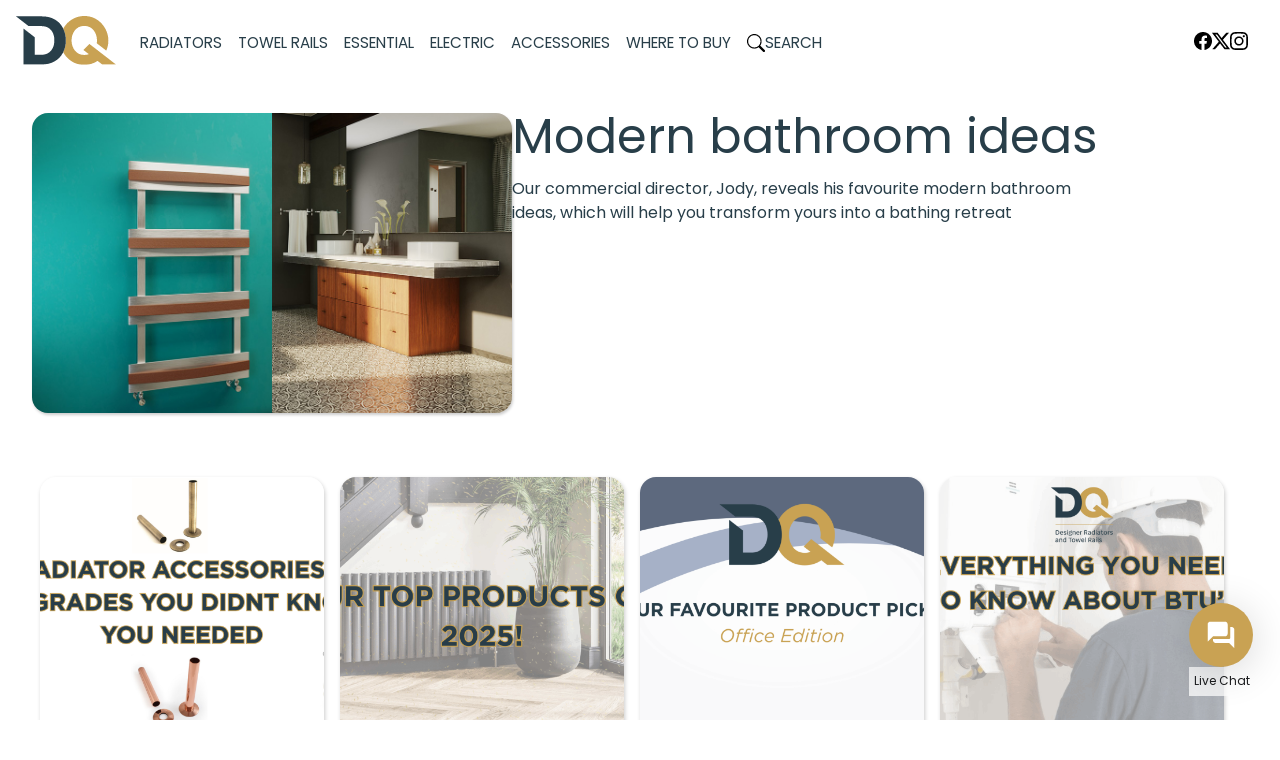

--- FILE ---
content_type: text/html; charset=UTF-8
request_url: https://dqheating.com/tag/modern-bathroom/
body_size: 19725
content:
<!DOCTYPE html>
<!--[if IE 7]>
<html class="ie ie7 tag show-elements " lang="en-GB" id="base">
<![endif]-->
<!--[if IE 8]>
<html class="ie ie8 tag show-elements " lang="en-GB" id="base">
<![endif]-->
<!--[if !(IE 7) | !(IE 8) ] -->
<html lang="en-GB" class="tag show-elements " id="base">
<!--<![endif]-->
<!--
   Site by: Freeze Creative Group - 2024
-->
<head>

	<meta charset="UTF-8">

	<meta name="viewport" content="width=device-width, initial-scale=1, shrink-to-fit=no">
    <meta name="p:domain_verify" content="8e524bfb5dd2277a528a8e61579dde14"/>

	<title>modern bathroom Archives - DQ Heating</title>

	<link rel="profile" href="http://gmpg.org/xfn/11">

	<link rel="pingback" href="">
	
	<link rel="shortcut icon" href="/dq-favicon.jpg" />

  <!-- HTML5 shim, for IE6-8 support of HTML5 elements -->
  <!--[if lt IE 9]>
  <script src="http://html5shiv.googlecode.com/svn/trunk/html5.js"></script>
  <![endif]-->
  <!--[if gte IE 9]>
    <style type="text/css">
      .gradient {
         filter: none;
      }
    </style>
  <![endif]-->

  <link rel="preconnect" href="https://fonts.googleapis.com">
  <link rel="preconnect" href="https://fonts.gstatic.com" crossorigin>
  <link href="https://fonts.googleapis.com/css2?family=Poppins:wght@400;700&display=swap" rel="stylesheet">
	
	<meta name='robots' content='index, follow, max-image-preview:large, max-snippet:-1, max-video-preview:-1' />

	<!-- This site is optimized with the Yoast SEO plugin v26.5 - https://yoast.com/wordpress/plugins/seo/ -->
	<link rel="canonical" href="https://dqheating.com/tag/modern-bathroom/" />
	<meta property="og:locale" content="en_GB" />
	<meta property="og:type" content="article" />
	<meta property="og:title" content="modern bathroom Archives - DQ Heating" />
	<meta property="og:url" content="https://dqheating.com/tag/modern-bathroom/" />
	<meta property="og:site_name" content="DQ Heating" />
	<meta name="twitter:card" content="summary_large_image" />
	<script type="application/ld+json" class="yoast-schema-graph">{"@context":"https://schema.org","@graph":[{"@type":"CollectionPage","@id":"https://dqheating.com/tag/modern-bathroom/","url":"https://dqheating.com/tag/modern-bathroom/","name":"modern bathroom Archives - DQ Heating","isPartOf":{"@id":"https://dqheating.com/#website"},"primaryImageOfPage":{"@id":"https://dqheating.com/tag/modern-bathroom/#primaryimage"},"image":{"@id":"https://dqheating.com/tag/modern-bathroom/#primaryimage"},"thumbnailUrl":"https://dqheating.com/wp-content/uploads/2022/10/Koha-towel-rail.jpg","breadcrumb":{"@id":"https://dqheating.com/tag/modern-bathroom/#breadcrumb"},"inLanguage":"en-GB"},{"@type":"ImageObject","inLanguage":"en-GB","@id":"https://dqheating.com/tag/modern-bathroom/#primaryimage","url":"https://dqheating.com/wp-content/uploads/2022/10/Koha-towel-rail.jpg","contentUrl":"https://dqheating.com/wp-content/uploads/2022/10/Koha-towel-rail.jpg","width":1024,"height":1024},{"@type":"BreadcrumbList","@id":"https://dqheating.com/tag/modern-bathroom/#breadcrumb","itemListElement":[{"@type":"ListItem","position":1,"name":"Home","item":"https://dqheating.com/"},{"@type":"ListItem","position":2,"name":"modern bathroom"}]},{"@type":"WebSite","@id":"https://dqheating.com/#website","url":"https://dqheating.com/","name":"DQ Heating","description":"Designer Radiators &amp; Towel Rails","potentialAction":[{"@type":"SearchAction","target":{"@type":"EntryPoint","urlTemplate":"https://dqheating.com/?s={search_term_string}"},"query-input":{"@type":"PropertyValueSpecification","valueRequired":true,"valueName":"search_term_string"}}],"inLanguage":"en-GB"}]}</script>
	<!-- / Yoast SEO plugin. -->


		<!-- This site uses the Google Analytics by MonsterInsights plugin v9.10.1 - Using Analytics tracking - https://www.monsterinsights.com/ -->
							<script src="//www.googletagmanager.com/gtag/js?id=G-YXC7748LVQ"  data-cfasync="false" data-wpfc-render="false" type="text/javascript" async></script>
			<script data-cfasync="false" data-wpfc-render="false" type="text/javascript">
				var mi_version = '9.10.1';
				var mi_track_user = true;
				var mi_no_track_reason = '';
								var MonsterInsightsDefaultLocations = {"page_location":"https:\/\/dqheating.com\/tag\/modern-bathroom\/"};
								if ( typeof MonsterInsightsPrivacyGuardFilter === 'function' ) {
					var MonsterInsightsLocations = (typeof MonsterInsightsExcludeQuery === 'object') ? MonsterInsightsPrivacyGuardFilter( MonsterInsightsExcludeQuery ) : MonsterInsightsPrivacyGuardFilter( MonsterInsightsDefaultLocations );
				} else {
					var MonsterInsightsLocations = (typeof MonsterInsightsExcludeQuery === 'object') ? MonsterInsightsExcludeQuery : MonsterInsightsDefaultLocations;
				}

								var disableStrs = [
										'ga-disable-G-YXC7748LVQ',
									];

				/* Function to detect opted out users */
				function __gtagTrackerIsOptedOut() {
					for (var index = 0; index < disableStrs.length; index++) {
						if (document.cookie.indexOf(disableStrs[index] + '=true') > -1) {
							return true;
						}
					}

					return false;
				}

				/* Disable tracking if the opt-out cookie exists. */
				if (__gtagTrackerIsOptedOut()) {
					for (var index = 0; index < disableStrs.length; index++) {
						window[disableStrs[index]] = true;
					}
				}

				/* Opt-out function */
				function __gtagTrackerOptout() {
					for (var index = 0; index < disableStrs.length; index++) {
						document.cookie = disableStrs[index] + '=true; expires=Thu, 31 Dec 2099 23:59:59 UTC; path=/';
						window[disableStrs[index]] = true;
					}
				}

				if ('undefined' === typeof gaOptout) {
					function gaOptout() {
						__gtagTrackerOptout();
					}
				}
								window.dataLayer = window.dataLayer || [];

				window.MonsterInsightsDualTracker = {
					helpers: {},
					trackers: {},
				};
				if (mi_track_user) {
					function __gtagDataLayer() {
						dataLayer.push(arguments);
					}

					function __gtagTracker(type, name, parameters) {
						if (!parameters) {
							parameters = {};
						}

						if (parameters.send_to) {
							__gtagDataLayer.apply(null, arguments);
							return;
						}

						if (type === 'event') {
														parameters.send_to = monsterinsights_frontend.v4_id;
							var hookName = name;
							if (typeof parameters['event_category'] !== 'undefined') {
								hookName = parameters['event_category'] + ':' + name;
							}

							if (typeof MonsterInsightsDualTracker.trackers[hookName] !== 'undefined') {
								MonsterInsightsDualTracker.trackers[hookName](parameters);
							} else {
								__gtagDataLayer('event', name, parameters);
							}
							
						} else {
							__gtagDataLayer.apply(null, arguments);
						}
					}

					__gtagTracker('js', new Date());
					__gtagTracker('set', {
						'developer_id.dZGIzZG': true,
											});
					if ( MonsterInsightsLocations.page_location ) {
						__gtagTracker('set', MonsterInsightsLocations);
					}
										__gtagTracker('config', 'G-YXC7748LVQ', {"forceSSL":"true","link_attribution":"true"} );
										window.gtag = __gtagTracker;										(function () {
						/* https://developers.google.com/analytics/devguides/collection/analyticsjs/ */
						/* ga and __gaTracker compatibility shim. */
						var noopfn = function () {
							return null;
						};
						var newtracker = function () {
							return new Tracker();
						};
						var Tracker = function () {
							return null;
						};
						var p = Tracker.prototype;
						p.get = noopfn;
						p.set = noopfn;
						p.send = function () {
							var args = Array.prototype.slice.call(arguments);
							args.unshift('send');
							__gaTracker.apply(null, args);
						};
						var __gaTracker = function () {
							var len = arguments.length;
							if (len === 0) {
								return;
							}
							var f = arguments[len - 1];
							if (typeof f !== 'object' || f === null || typeof f.hitCallback !== 'function') {
								if ('send' === arguments[0]) {
									var hitConverted, hitObject = false, action;
									if ('event' === arguments[1]) {
										if ('undefined' !== typeof arguments[3]) {
											hitObject = {
												'eventAction': arguments[3],
												'eventCategory': arguments[2],
												'eventLabel': arguments[4],
												'value': arguments[5] ? arguments[5] : 1,
											}
										}
									}
									if ('pageview' === arguments[1]) {
										if ('undefined' !== typeof arguments[2]) {
											hitObject = {
												'eventAction': 'page_view',
												'page_path': arguments[2],
											}
										}
									}
									if (typeof arguments[2] === 'object') {
										hitObject = arguments[2];
									}
									if (typeof arguments[5] === 'object') {
										Object.assign(hitObject, arguments[5]);
									}
									if ('undefined' !== typeof arguments[1].hitType) {
										hitObject = arguments[1];
										if ('pageview' === hitObject.hitType) {
											hitObject.eventAction = 'page_view';
										}
									}
									if (hitObject) {
										action = 'timing' === arguments[1].hitType ? 'timing_complete' : hitObject.eventAction;
										hitConverted = mapArgs(hitObject);
										__gtagTracker('event', action, hitConverted);
									}
								}
								return;
							}

							function mapArgs(args) {
								var arg, hit = {};
								var gaMap = {
									'eventCategory': 'event_category',
									'eventAction': 'event_action',
									'eventLabel': 'event_label',
									'eventValue': 'event_value',
									'nonInteraction': 'non_interaction',
									'timingCategory': 'event_category',
									'timingVar': 'name',
									'timingValue': 'value',
									'timingLabel': 'event_label',
									'page': 'page_path',
									'location': 'page_location',
									'title': 'page_title',
									'referrer' : 'page_referrer',
								};
								for (arg in args) {
																		if (!(!args.hasOwnProperty(arg) || !gaMap.hasOwnProperty(arg))) {
										hit[gaMap[arg]] = args[arg];
									} else {
										hit[arg] = args[arg];
									}
								}
								return hit;
							}

							try {
								f.hitCallback();
							} catch (ex) {
							}
						};
						__gaTracker.create = newtracker;
						__gaTracker.getByName = newtracker;
						__gaTracker.getAll = function () {
							return [];
						};
						__gaTracker.remove = noopfn;
						__gaTracker.loaded = true;
						window['__gaTracker'] = __gaTracker;
					})();
									} else {
										console.log("");
					(function () {
						function __gtagTracker() {
							return null;
						}

						window['__gtagTracker'] = __gtagTracker;
						window['gtag'] = __gtagTracker;
					})();
									}
			</script>
							<!-- / Google Analytics by MonsterInsights -->
		<style id='wp-img-auto-sizes-contain-inline-css' type='text/css'>
img:is([sizes=auto i],[sizes^="auto," i]){contain-intrinsic-size:3000px 1500px}
/*# sourceURL=wp-img-auto-sizes-contain-inline-css */
</style>
<style id='classic-theme-styles-inline-css' type='text/css'>
/*! This file is auto-generated */
.wp-block-button__link{color:#fff;background-color:#32373c;border-radius:9999px;box-shadow:none;text-decoration:none;padding:calc(.667em + 2px) calc(1.333em + 2px);font-size:1.125em}.wp-block-file__button{background:#32373c;color:#fff;text-decoration:none}
/*# sourceURL=/wp-includes/css/classic-themes.min.css */
</style>
<link rel='stylesheet' id='contact-form-7-css' href='https://dqheating.com/wp-content/plugins/contact-form-7/includes/css/styles.css' type='text/css' media='all' />
<link rel='stylesheet' id='wpsl-styles-css' href='https://dqheating.com/wp-content/plugins/wp-store-locator/css/styles.min.css' type='text/css' media='all' />
<link rel='stylesheet' id='xelion-webchat-public-react-css' href='https://dqheating.com/wp-content/plugins/xelion-webchat/public/css/xelion-webchat-public-react.css' type='text/css' media='all' />
<link rel='stylesheet' id='xelion-webchat-public-css' href='https://dqheating.com/wp-content/plugins/xelion-webchat/public/css/xelion-webchat-public.css' type='text/css' media='all' />
<link rel='stylesheet' id='bootstrap-css' href='https://dqheating.com/wp-content/themes/dqtwentyfour/core/libraries/bootstrap/5.3.3/bootstrap.min.css' type='text/css' media='all' />
<link rel='stylesheet' id='theme-css' href='https://dqheating.com/wp-content/themes/dqtwentyfour/core/assets/css/theme.css?v=1769305192' type='text/css' media='all' />
<link rel='stylesheet' id='icons-css' href='https://dqheating.com/wp-content/themes/dqtwentyfour/core/assets/css/icons.css?v=1769305192' type='text/css' media='all' />
<script type="text/javascript" src="https://dqheating.com/wp-content/plugins/google-analytics-for-wordpress/assets/js/frontend-gtag.min.js" id="monsterinsights-frontend-script-js" async="async" data-wp-strategy="async"></script>
<script data-cfasync="false" data-wpfc-render="false" type="text/javascript" id='monsterinsights-frontend-script-js-extra'>/* <![CDATA[ */
var monsterinsights_frontend = {"js_events_tracking":"true","download_extensions":"doc,pdf,ppt,zip,xls,docx,pptx,xlsx","inbound_paths":"[{\"path\":\"\\\/go\\\/\",\"label\":\"affiliate\"},{\"path\":\"\\\/recommend\\\/\",\"label\":\"affiliate\"}]","home_url":"https:\/\/dqheating.com","hash_tracking":"false","v4_id":"G-YXC7748LVQ"};/* ]]> */
</script>
<script type="text/javascript" src="https://dqheating.com/wp-content/plugins/xelion-webchat/public/js/xelion-webchat-public-react.js" id="xelion-webchat-public-react-js"></script>
<script type="text/javascript" src="https://dqheating.com/wp-content/plugins/xelion-webchat/public/js/xelion-webchat-public.js" id="xelion-webchat-public-js"></script>
<script type="text/javascript" src="https://dqheating.com/wp-includes/js/jquery/jquery.min.js" id="jquery-core-js"></script>
<script type="text/javascript" src="https://dqheating.com/wp-includes/js/jquery/jquery-migrate.min.js" id="jquery-migrate-js"></script>


   

<style id='global-styles-inline-css' type='text/css'>
:root{--wp--preset--aspect-ratio--square: 1;--wp--preset--aspect-ratio--4-3: 4/3;--wp--preset--aspect-ratio--3-4: 3/4;--wp--preset--aspect-ratio--3-2: 3/2;--wp--preset--aspect-ratio--2-3: 2/3;--wp--preset--aspect-ratio--16-9: 16/9;--wp--preset--aspect-ratio--9-16: 9/16;--wp--preset--color--black: #000000;--wp--preset--color--cyan-bluish-gray: #abb8c3;--wp--preset--color--white: #ffffff;--wp--preset--color--pale-pink: #f78da7;--wp--preset--color--vivid-red: #cf2e2e;--wp--preset--color--luminous-vivid-orange: #ff6900;--wp--preset--color--luminous-vivid-amber: #fcb900;--wp--preset--color--light-green-cyan: #7bdcb5;--wp--preset--color--vivid-green-cyan: #00d084;--wp--preset--color--pale-cyan-blue: #8ed1fc;--wp--preset--color--vivid-cyan-blue: #0693e3;--wp--preset--color--vivid-purple: #9b51e0;--wp--preset--gradient--vivid-cyan-blue-to-vivid-purple: linear-gradient(135deg,rgb(6,147,227) 0%,rgb(155,81,224) 100%);--wp--preset--gradient--light-green-cyan-to-vivid-green-cyan: linear-gradient(135deg,rgb(122,220,180) 0%,rgb(0,208,130) 100%);--wp--preset--gradient--luminous-vivid-amber-to-luminous-vivid-orange: linear-gradient(135deg,rgb(252,185,0) 0%,rgb(255,105,0) 100%);--wp--preset--gradient--luminous-vivid-orange-to-vivid-red: linear-gradient(135deg,rgb(255,105,0) 0%,rgb(207,46,46) 100%);--wp--preset--gradient--very-light-gray-to-cyan-bluish-gray: linear-gradient(135deg,rgb(238,238,238) 0%,rgb(169,184,195) 100%);--wp--preset--gradient--cool-to-warm-spectrum: linear-gradient(135deg,rgb(74,234,220) 0%,rgb(151,120,209) 20%,rgb(207,42,186) 40%,rgb(238,44,130) 60%,rgb(251,105,98) 80%,rgb(254,248,76) 100%);--wp--preset--gradient--blush-light-purple: linear-gradient(135deg,rgb(255,206,236) 0%,rgb(152,150,240) 100%);--wp--preset--gradient--blush-bordeaux: linear-gradient(135deg,rgb(254,205,165) 0%,rgb(254,45,45) 50%,rgb(107,0,62) 100%);--wp--preset--gradient--luminous-dusk: linear-gradient(135deg,rgb(255,203,112) 0%,rgb(199,81,192) 50%,rgb(65,88,208) 100%);--wp--preset--gradient--pale-ocean: linear-gradient(135deg,rgb(255,245,203) 0%,rgb(182,227,212) 50%,rgb(51,167,181) 100%);--wp--preset--gradient--electric-grass: linear-gradient(135deg,rgb(202,248,128) 0%,rgb(113,206,126) 100%);--wp--preset--gradient--midnight: linear-gradient(135deg,rgb(2,3,129) 0%,rgb(40,116,252) 100%);--wp--preset--font-size--small: 13px;--wp--preset--font-size--medium: 20px;--wp--preset--font-size--large: 36px;--wp--preset--font-size--x-large: 42px;--wp--preset--spacing--20: 0.44rem;--wp--preset--spacing--30: 0.67rem;--wp--preset--spacing--40: 1rem;--wp--preset--spacing--50: 1.5rem;--wp--preset--spacing--60: 2.25rem;--wp--preset--spacing--70: 3.38rem;--wp--preset--spacing--80: 5.06rem;--wp--preset--shadow--natural: 6px 6px 9px rgba(0, 0, 0, 0.2);--wp--preset--shadow--deep: 12px 12px 50px rgba(0, 0, 0, 0.4);--wp--preset--shadow--sharp: 6px 6px 0px rgba(0, 0, 0, 0.2);--wp--preset--shadow--outlined: 6px 6px 0px -3px rgb(255, 255, 255), 6px 6px rgb(0, 0, 0);--wp--preset--shadow--crisp: 6px 6px 0px rgb(0, 0, 0);}:where(.is-layout-flex){gap: 0.5em;}:where(.is-layout-grid){gap: 0.5em;}body .is-layout-flex{display: flex;}.is-layout-flex{flex-wrap: wrap;align-items: center;}.is-layout-flex > :is(*, div){margin: 0;}body .is-layout-grid{display: grid;}.is-layout-grid > :is(*, div){margin: 0;}:where(.wp-block-columns.is-layout-flex){gap: 2em;}:where(.wp-block-columns.is-layout-grid){gap: 2em;}:where(.wp-block-post-template.is-layout-flex){gap: 1.25em;}:where(.wp-block-post-template.is-layout-grid){gap: 1.25em;}.has-black-color{color: var(--wp--preset--color--black) !important;}.has-cyan-bluish-gray-color{color: var(--wp--preset--color--cyan-bluish-gray) !important;}.has-white-color{color: var(--wp--preset--color--white) !important;}.has-pale-pink-color{color: var(--wp--preset--color--pale-pink) !important;}.has-vivid-red-color{color: var(--wp--preset--color--vivid-red) !important;}.has-luminous-vivid-orange-color{color: var(--wp--preset--color--luminous-vivid-orange) !important;}.has-luminous-vivid-amber-color{color: var(--wp--preset--color--luminous-vivid-amber) !important;}.has-light-green-cyan-color{color: var(--wp--preset--color--light-green-cyan) !important;}.has-vivid-green-cyan-color{color: var(--wp--preset--color--vivid-green-cyan) !important;}.has-pale-cyan-blue-color{color: var(--wp--preset--color--pale-cyan-blue) !important;}.has-vivid-cyan-blue-color{color: var(--wp--preset--color--vivid-cyan-blue) !important;}.has-vivid-purple-color{color: var(--wp--preset--color--vivid-purple) !important;}.has-black-background-color{background-color: var(--wp--preset--color--black) !important;}.has-cyan-bluish-gray-background-color{background-color: var(--wp--preset--color--cyan-bluish-gray) !important;}.has-white-background-color{background-color: var(--wp--preset--color--white) !important;}.has-pale-pink-background-color{background-color: var(--wp--preset--color--pale-pink) !important;}.has-vivid-red-background-color{background-color: var(--wp--preset--color--vivid-red) !important;}.has-luminous-vivid-orange-background-color{background-color: var(--wp--preset--color--luminous-vivid-orange) !important;}.has-luminous-vivid-amber-background-color{background-color: var(--wp--preset--color--luminous-vivid-amber) !important;}.has-light-green-cyan-background-color{background-color: var(--wp--preset--color--light-green-cyan) !important;}.has-vivid-green-cyan-background-color{background-color: var(--wp--preset--color--vivid-green-cyan) !important;}.has-pale-cyan-blue-background-color{background-color: var(--wp--preset--color--pale-cyan-blue) !important;}.has-vivid-cyan-blue-background-color{background-color: var(--wp--preset--color--vivid-cyan-blue) !important;}.has-vivid-purple-background-color{background-color: var(--wp--preset--color--vivid-purple) !important;}.has-black-border-color{border-color: var(--wp--preset--color--black) !important;}.has-cyan-bluish-gray-border-color{border-color: var(--wp--preset--color--cyan-bluish-gray) !important;}.has-white-border-color{border-color: var(--wp--preset--color--white) !important;}.has-pale-pink-border-color{border-color: var(--wp--preset--color--pale-pink) !important;}.has-vivid-red-border-color{border-color: var(--wp--preset--color--vivid-red) !important;}.has-luminous-vivid-orange-border-color{border-color: var(--wp--preset--color--luminous-vivid-orange) !important;}.has-luminous-vivid-amber-border-color{border-color: var(--wp--preset--color--luminous-vivid-amber) !important;}.has-light-green-cyan-border-color{border-color: var(--wp--preset--color--light-green-cyan) !important;}.has-vivid-green-cyan-border-color{border-color: var(--wp--preset--color--vivid-green-cyan) !important;}.has-pale-cyan-blue-border-color{border-color: var(--wp--preset--color--pale-cyan-blue) !important;}.has-vivid-cyan-blue-border-color{border-color: var(--wp--preset--color--vivid-cyan-blue) !important;}.has-vivid-purple-border-color{border-color: var(--wp--preset--color--vivid-purple) !important;}.has-vivid-cyan-blue-to-vivid-purple-gradient-background{background: var(--wp--preset--gradient--vivid-cyan-blue-to-vivid-purple) !important;}.has-light-green-cyan-to-vivid-green-cyan-gradient-background{background: var(--wp--preset--gradient--light-green-cyan-to-vivid-green-cyan) !important;}.has-luminous-vivid-amber-to-luminous-vivid-orange-gradient-background{background: var(--wp--preset--gradient--luminous-vivid-amber-to-luminous-vivid-orange) !important;}.has-luminous-vivid-orange-to-vivid-red-gradient-background{background: var(--wp--preset--gradient--luminous-vivid-orange-to-vivid-red) !important;}.has-very-light-gray-to-cyan-bluish-gray-gradient-background{background: var(--wp--preset--gradient--very-light-gray-to-cyan-bluish-gray) !important;}.has-cool-to-warm-spectrum-gradient-background{background: var(--wp--preset--gradient--cool-to-warm-spectrum) !important;}.has-blush-light-purple-gradient-background{background: var(--wp--preset--gradient--blush-light-purple) !important;}.has-blush-bordeaux-gradient-background{background: var(--wp--preset--gradient--blush-bordeaux) !important;}.has-luminous-dusk-gradient-background{background: var(--wp--preset--gradient--luminous-dusk) !important;}.has-pale-ocean-gradient-background{background: var(--wp--preset--gradient--pale-ocean) !important;}.has-electric-grass-gradient-background{background: var(--wp--preset--gradient--electric-grass) !important;}.has-midnight-gradient-background{background: var(--wp--preset--gradient--midnight) !important;}.has-small-font-size{font-size: var(--wp--preset--font-size--small) !important;}.has-medium-font-size{font-size: var(--wp--preset--font-size--medium) !important;}.has-large-font-size{font-size: var(--wp--preset--font-size--large) !important;}.has-x-large-font-size{font-size: var(--wp--preset--font-size--x-large) !important;}
/*# sourceURL=global-styles-inline-css */
</style>
</head>

<a href="#main_content" class="d-none skip-to-main-content-link">Skip to main content</a>

<header>

    <div class="section-inner">
        
        <div>
            <div class="brand"><a href="/"><img class="img-fluid" src="https://dqheating.com/wp-content/uploads/2024/10/dq-brandmark.svg" width="100" height="100" alt="DQ Heating"></a></div>
            <div class="mobile-toggle"><span class="icon icon-menu"></span></div>  
        </div>                

        <nav id="nav-top" class="header-nav nav-top">

            <ul class="nav-items nav-primary">
<li class="nav-item"><a href="https://dqheating.com/radiators/" class="nav-link radiators" ">Radiators</a></li>
<li class="nav-item"><a href="https://dqheating.com/towel-rails/" class="nav-link towel-rails" ">Towel Rails</a></li>
<li class="nav-item"><a href="https://dqheating.com/essential/" class="nav-link essential" ">Essential</a></li>
<li class="nav-item"><a href="/electric" class="nav-link electric" ">Electric</a></li>
<li class="nav-item"><a href="https://dqheating.com/accessories/" class="nav-link accessories" ">Accessories</a></li>
<li class="nav-item"><a href="https://dqheating.com/where-to-buy/" class="nav-link where-to-buy" ">Where to Buy</a></li>
<li class="nav-item"><a href="https://dqheating.com/search/" class="nav-link search" "><span class="d-flex g-3 align-items-center"><span class="icon icon-social icon-search"></span> <span>Search</span></span></a></li>
</ul>
            <ul class="social-items">
<li class="nav-item"><a href="https://www.facebook.com/DqHeating" target="blank" class="text-black"><span class="icon icon-social icon-social-facebook"></span><span class="visually-hidden">Facebook</span></a></li><li class="nav-item"><a href="https://x.com/DQHeating" target="blank" class="text-black"><span class="icon icon-social icon-social-x"></span><span class="visually-hidden">X</span></a></li><li class="nav-item"><a href="https://www.instagram.com/dqheating/" target="blank" class="text-black"><span class="icon icon-social icon-social-instagram"></span><span class="visually-hidden">Instagram</span></a></li>   

</ul>

        </nav>

        

    </div> 

</header>
<main id="main_content"><section id="intro" class="blog">
    <div class="section-inner">
    <a href="https://dqheating.com/modern-bathroom-ideas/">

        <div class="title">
            <div class="heading">Modern bathroom ideas</div>
            <p>Our commercial director, Jody, reveals his favourite modern bathroom ideas, which will help you transform yours into a bathing retreat</p>
        </div>
        <div class="stats">
            <div class="gallery-image">
                <img src="https://dqheating.com/wp-content/uploads/2022/10/Koha-towel-rail.jpg">
            </div>
        </div>
    </a>
    </div>
</section>
<section id="blog" class="">
    <div class="section-inner">

        <div class="display-cabinet" data-type="cards" data-search="" data-filters="month" data-defaults="">
            <div class="display" data-type="news">

                
<a href="https://dqheating.com/radiator-accessories-upgrades-you-didnt-know-you-needed/" class="display-card card-blog">

    <div class="display-card-inner">
        <div class="display-card-image">
            <img width="1920" height="1080" src="https://dqheating.com/wp-content/uploads/2025/12/OUR-FAVOURITE-PRODUCT-PICKS-Management-Edition-9.png" class="img-fluid wp-post-image" alt="" loading="lazy" decoding="async" srcset="https://dqheating.com/wp-content/uploads/2025/12/OUR-FAVOURITE-PRODUCT-PICKS-Management-Edition-9.png 1920w, https://dqheating.com/wp-content/uploads/2025/12/OUR-FAVOURITE-PRODUCT-PICKS-Management-Edition-9-300x169.png 300w, https://dqheating.com/wp-content/uploads/2025/12/OUR-FAVOURITE-PRODUCT-PICKS-Management-Edition-9-1024x576.png 1024w, https://dqheating.com/wp-content/uploads/2025/12/OUR-FAVOURITE-PRODUCT-PICKS-Management-Edition-9-768x432.png 768w, https://dqheating.com/wp-content/uploads/2025/12/OUR-FAVOURITE-PRODUCT-PICKS-Management-Edition-9-1536x864.png 1536w" sizes="auto, (max-width: 1920px) 100vw, 1920px" />        </div>
        <div class="display-card-content">
            <div class="display-card-content-support">

            </div>
            <div class="display-card-content-detail">
                <div class="title">Radiator Accessories &#038; Upgrades You Didn’t Know You Needed</div>
                <div class="summary"><p>When it comes to home heating, most people focus on choosing the right radiator and installing it correctly—but did you know that heating accessories and clever upgrades can dramatically enhance both comfort and style?</p>
</div>
            </div>
            <div class="display-card-content-support">
                <div class="type">16.12.25</div>
            </div>
        </div>
    </div>
         
</a>




<a href="https://dqheating.com/our-top-products-of-2025/" class="display-card card-blog">

    <div class="display-card-inner">
        <div class="display-card-image">
            <img width="1920" height="1080" src="https://dqheating.com/wp-content/uploads/2025/11/OUR-FAVOURITE-PRODUCT-PICKS-Management-Edition-8.png" class="img-fluid wp-post-image" alt="" loading="lazy" decoding="async" srcset="https://dqheating.com/wp-content/uploads/2025/11/OUR-FAVOURITE-PRODUCT-PICKS-Management-Edition-8.png 1920w, https://dqheating.com/wp-content/uploads/2025/11/OUR-FAVOURITE-PRODUCT-PICKS-Management-Edition-8-300x169.png 300w, https://dqheating.com/wp-content/uploads/2025/11/OUR-FAVOURITE-PRODUCT-PICKS-Management-Edition-8-1024x576.png 1024w, https://dqheating.com/wp-content/uploads/2025/11/OUR-FAVOURITE-PRODUCT-PICKS-Management-Edition-8-768x432.png 768w, https://dqheating.com/wp-content/uploads/2025/11/OUR-FAVOURITE-PRODUCT-PICKS-Management-Edition-8-1536x864.png 1536w" sizes="auto, (max-width: 1920px) 100vw, 1920px" />        </div>
        <div class="display-card-content">
            <div class="display-card-content-support">

            </div>
            <div class="display-card-content-detail">
                <div class="title">Our Top Products of 2025!</div>
                <div class="summary"><p>This year has flown by! We want to take the time to thank all of customers &#038; suppliers for their support. Here’s our Top Products of 2025!</p>
</div>
            </div>
            <div class="display-card-content-support">
                <div class="type">28.11.25</div>
            </div>
        </div>
    </div>
         
</a>




<a href="https://dqheating.com/favourite-products-office-edition/" class="display-card card-blog">

    <div class="display-card-inner">
        <div class="display-card-image">
            <img width="1920" height="1080" src="https://dqheating.com/wp-content/uploads/2025/10/OUR-FAVOURITE-PRODUCT-PICKS-office.png" class="img-fluid wp-post-image" alt="" loading="lazy" decoding="async" srcset="https://dqheating.com/wp-content/uploads/2025/10/OUR-FAVOURITE-PRODUCT-PICKS-office.png 1920w, https://dqheating.com/wp-content/uploads/2025/10/OUR-FAVOURITE-PRODUCT-PICKS-office-300x169.png 300w, https://dqheating.com/wp-content/uploads/2025/10/OUR-FAVOURITE-PRODUCT-PICKS-office-1024x576.png 1024w, https://dqheating.com/wp-content/uploads/2025/10/OUR-FAVOURITE-PRODUCT-PICKS-office-768x432.png 768w, https://dqheating.com/wp-content/uploads/2025/10/OUR-FAVOURITE-PRODUCT-PICKS-office-1536x864.png 1536w" sizes="auto, (max-width: 1920px) 100vw, 1920px" />        </div>
        <div class="display-card-content">
            <div class="display-card-content-support">

            </div>
            <div class="display-card-content-detail">
                <div class="title">Favourite Products – Office Edition</div>
                <div class="summary"><p>Our products speak for themselves and sales tell us what our customers favourite products are! This time we’re turning the spotlight on the office here at DQ to get a look into what their favourite products are!</p>
</div>
            </div>
            <div class="display-card-content-support">
                <div class="type">28.10.25</div>
            </div>
        </div>
    </div>
         
</a>




<a href="https://dqheating.com/everything-you-need-to-know-about-btu/" class="display-card card-blog">

    <div class="display-card-inner">
        <div class="display-card-image">
            <img width="1920" height="1080" src="https://dqheating.com/wp-content/uploads/2025/09/OUR-FAVOURITE-PRODUCT-PICKS-Management-Edition-6.png" class="img-fluid wp-post-image" alt="Everything you need to know about BTU&#039;s" loading="lazy" decoding="async" srcset="https://dqheating.com/wp-content/uploads/2025/09/OUR-FAVOURITE-PRODUCT-PICKS-Management-Edition-6.png 1920w, https://dqheating.com/wp-content/uploads/2025/09/OUR-FAVOURITE-PRODUCT-PICKS-Management-Edition-6-300x169.png 300w, https://dqheating.com/wp-content/uploads/2025/09/OUR-FAVOURITE-PRODUCT-PICKS-Management-Edition-6-1024x576.png 1024w, https://dqheating.com/wp-content/uploads/2025/09/OUR-FAVOURITE-PRODUCT-PICKS-Management-Edition-6-768x432.png 768w, https://dqheating.com/wp-content/uploads/2025/09/OUR-FAVOURITE-PRODUCT-PICKS-Management-Edition-6-1536x864.png 1536w" sizes="auto, (max-width: 1920px) 100vw, 1920px" />        </div>
        <div class="display-card-content">
            <div class="display-card-content-support">

            </div>
            <div class="display-card-content-detail">
                <div class="title">Everything you need to know about BTU</div>
                <div class="summary"><p>BTU, short for British Thermal Unit, is a way of measuring thermal energy. When it comes to heating your home, it helps determine exactly how much heat a room needs to stay at a comfortable temperature. In simple terms, BTUs tell you how powerful your radiators need to be to effectively warm up each space.</p>
</div>
            </div>
            <div class="display-card-content-support">
                <div class="type">30.09.25</div>
            </div>
        </div>
    </div>
         
</a>




<a href="https://dqheating.com/celebrating-25-years-of-dq-heating/" class="display-card card-blog">

    <div class="display-card-inner">
        <div class="display-card-image">
            <img width="1920" height="1080" src="https://dqheating.com/wp-content/uploads/2025/08/OUR-FAVOURITE-PRODUCT-PICKS-Management-Edition-2.png" class="img-fluid wp-post-image" alt="25 years of DQ Heating" loading="lazy" decoding="async" srcset="https://dqheating.com/wp-content/uploads/2025/08/OUR-FAVOURITE-PRODUCT-PICKS-Management-Edition-2.png 1920w, https://dqheating.com/wp-content/uploads/2025/08/OUR-FAVOURITE-PRODUCT-PICKS-Management-Edition-2-300x169.png 300w, https://dqheating.com/wp-content/uploads/2025/08/OUR-FAVOURITE-PRODUCT-PICKS-Management-Edition-2-1024x576.png 1024w, https://dqheating.com/wp-content/uploads/2025/08/OUR-FAVOURITE-PRODUCT-PICKS-Management-Edition-2-768x432.png 768w, https://dqheating.com/wp-content/uploads/2025/08/OUR-FAVOURITE-PRODUCT-PICKS-Management-Edition-2-1536x864.png 1536w" sizes="auto, (max-width: 1920px) 100vw, 1920px" />        </div>
        <div class="display-card-content">
            <div class="display-card-content-support">

            </div>
            <div class="display-card-content-detail">
                <div class="title">Celebrating 25 Years of DQ Heating</div>
                <div class="summary"><p>DQ Heating celebrates 25 years of growth, innovation, and quality in designer radiators and towel rails across the UK.</p>
</div>
            </div>
            <div class="display-card-content-support">
                <div class="type">25.09.25</div>
            </div>
        </div>
    </div>
         
</a>




<a href="https://dqheating.com/how-is-dq-becoming-a-more-sustainable-business/" class="display-card card-blog">

    <div class="display-card-inner">
        <div class="display-card-image">
            <img width="1920" height="1080" src="https://dqheating.com/wp-content/uploads/2025/07/OUR-FAVOURITE-PRODUCT-PICKS-Management-Edition-1.png" class="img-fluid wp-post-image" alt="sustainable business" loading="lazy" decoding="async" srcset="https://dqheating.com/wp-content/uploads/2025/07/OUR-FAVOURITE-PRODUCT-PICKS-Management-Edition-1.png 1920w, https://dqheating.com/wp-content/uploads/2025/07/OUR-FAVOURITE-PRODUCT-PICKS-Management-Edition-1-300x169.png 300w, https://dqheating.com/wp-content/uploads/2025/07/OUR-FAVOURITE-PRODUCT-PICKS-Management-Edition-1-1024x576.png 1024w, https://dqheating.com/wp-content/uploads/2025/07/OUR-FAVOURITE-PRODUCT-PICKS-Management-Edition-1-768x432.png 768w, https://dqheating.com/wp-content/uploads/2025/07/OUR-FAVOURITE-PRODUCT-PICKS-Management-Edition-1-1536x864.png 1536w" sizes="auto, (max-width: 1920px) 100vw, 1920px" />        </div>
        <div class="display-card-content">
            <div class="display-card-content-support">

            </div>
            <div class="display-card-content-detail">
                <div class="title">How is DQ becoming a more sustainable business?</div>
                <div class="summary"><p>In a world driven by convenience, sustainability has often taken a back seat — but that needs to change. If we’re serious about protecting our planet, businesses must go beyond good intentions and take measurable action.</p>
</div>
            </div>
            <div class="display-card-content-support">
                <div class="type">07.08.25</div>
            </div>
        </div>
    </div>
         
</a>




<a href="https://dqheating.com/dqs-favourite-products/" class="display-card card-blog">

    <div class="display-card-inner">
        <div class="display-card-image">
            <img width="1920" height="1080" src="https://dqheating.com/wp-content/uploads/2025/07/OUR-FAVOURITE-PRODUCT-PICKS-Management-Edition.jpg" class="img-fluid wp-post-image" alt="" loading="lazy" decoding="async" srcset="https://dqheating.com/wp-content/uploads/2025/07/OUR-FAVOURITE-PRODUCT-PICKS-Management-Edition.jpg 1920w, https://dqheating.com/wp-content/uploads/2025/07/OUR-FAVOURITE-PRODUCT-PICKS-Management-Edition-300x169.jpg 300w, https://dqheating.com/wp-content/uploads/2025/07/OUR-FAVOURITE-PRODUCT-PICKS-Management-Edition-1024x576.jpg 1024w, https://dqheating.com/wp-content/uploads/2025/07/OUR-FAVOURITE-PRODUCT-PICKS-Management-Edition-768x432.jpg 768w, https://dqheating.com/wp-content/uploads/2025/07/OUR-FAVOURITE-PRODUCT-PICKS-Management-Edition-1536x864.jpg 1536w" sizes="auto, (max-width: 1920px) 100vw, 1920px" />        </div>
        <div class="display-card-content">
            <div class="display-card-content-support">

            </div>
            <div class="display-card-content-detail">
                <div class="title">Favourite Products &#8211; Management Edition</div>
                <div class="summary"><p>Our products speak for themselves and sales tell us what our customers favourite products are, but now we’re turning the spotlight on the management here at DQ to get a look into what their favourite products are!</p>
</div>
            </div>
            <div class="display-card-content-support">
                <div class="type">15.07.25</div>
            </div>
        </div>
    </div>
         
</a>




<a href="https://dqheating.com/the-perfect-en-suite-radiator-towel-rail/" class="display-card card-blog">

    <div class="display-card-inner">
        <div class="display-card-image">
            <img width="1000" height="800" src="https://dqheating.com/wp-content/uploads/2024/12/Siena.jpg" class="img-fluid wp-post-image" alt="" loading="lazy" decoding="async" srcset="https://dqheating.com/wp-content/uploads/2024/12/Siena.jpg 1000w, https://dqheating.com/wp-content/uploads/2024/12/Siena-300x240.jpg 300w, https://dqheating.com/wp-content/uploads/2024/12/Siena-768x614.jpg 768w" sizes="auto, (max-width: 1000px) 100vw, 1000px" />        </div>
        <div class="display-card-content">
            <div class="display-card-content-support">

            </div>
            <div class="display-card-content-detail">
                <div class="title">The perfect en-suite radiator/towel rail</div>
                <div class="summary"><p>If you&#8217;re lucky enough to have an en-suite or second bathroom in your home, you&#8217;ll know that these spaces are often require smart, space-saving design choices to make the most of every inch.</p>
</div>
            </div>
            <div class="display-card-content-support">
                <div class="type">05.06.25</div>
            </div>
        </div>
    </div>
         
</a>




<a href="https://dqheating.com/modern-towel-rails-for-contemporary-home-interiors/" class="display-card card-blog">

    <div class="display-card-inner">
        <div class="display-card-image">
            <img width="2058" height="2560" src="https://dqheating.com/wp-content/uploads/2025/04/Bohnam-in-Brushed-Brass-Room-Set-scaled.jpg" class="img-fluid wp-post-image" alt="modern towel rails" loading="lazy" decoding="async" srcset="https://dqheating.com/wp-content/uploads/2025/04/Bohnam-in-Brushed-Brass-Room-Set-scaled.jpg 2058w, https://dqheating.com/wp-content/uploads/2025/04/Bohnam-in-Brushed-Brass-Room-Set-241x300.jpg 241w, https://dqheating.com/wp-content/uploads/2025/04/Bohnam-in-Brushed-Brass-Room-Set-823x1024.jpg 823w, https://dqheating.com/wp-content/uploads/2025/04/Bohnam-in-Brushed-Brass-Room-Set-768x955.jpg 768w, https://dqheating.com/wp-content/uploads/2025/04/Bohnam-in-Brushed-Brass-Room-Set-1235x1536.jpg 1235w, https://dqheating.com/wp-content/uploads/2025/04/Bohnam-in-Brushed-Brass-Room-Set-1647x2048.jpg 1647w" sizes="auto, (max-width: 2058px) 100vw, 2058px" />        </div>
        <div class="display-card-content">
            <div class="display-card-content-support">

            </div>
            <div class="display-card-content-detail">
                <div class="title">Modern towel rails for contemporary home interiors.</div>
                <div class="summary"><p>Modern towel rails have evolved beyond mere functionality to become striking features in contemporary interiors. Sleek, minimalist, and often crafted from high-quality materials</p>
</div>
            </div>
            <div class="display-card-content-support">
                <div class="type">29.04.25</div>
            </div>
        </div>
    </div>
         
</a>




<a href="https://dqheating.com/ordering-from-dq/" class="display-card card-blog">

    <div class="display-card-inner">
        <div class="display-card-image">
            <img width="2560" height="1708" src="https://dqheating.com/wp-content/uploads/2025/03/DQ-People-and-factory-67-scaled.jpg" class="img-fluid wp-post-image" alt="" loading="lazy" decoding="async" srcset="https://dqheating.com/wp-content/uploads/2025/03/DQ-People-and-factory-67-scaled.jpg 2560w, https://dqheating.com/wp-content/uploads/2025/03/DQ-People-and-factory-67-300x200.jpg 300w, https://dqheating.com/wp-content/uploads/2025/03/DQ-People-and-factory-67-1024x683.jpg 1024w, https://dqheating.com/wp-content/uploads/2025/03/DQ-People-and-factory-67-768x513.jpg 768w, https://dqheating.com/wp-content/uploads/2025/03/DQ-People-and-factory-67-1536x1025.jpg 1536w, https://dqheating.com/wp-content/uploads/2025/03/DQ-People-and-factory-67-2048x1367.jpg 2048w" sizes="auto, (max-width: 2560px) 100vw, 2560px" />        </div>
        <div class="display-card-content">
            <div class="display-card-content-support">

            </div>
            <div class="display-card-content-detail">
                <div class="title">Ordering from DQ</div>
                <div class="summary"><p>At DQ, we pride ourselves on offering an extensive range of radiators and towel rails, making it easy to choose us. Our products are loved across the UK, but what truly sets us apart goes beyond just having great products.</p>
</div>
            </div>
            <div class="display-card-content-support">
                <div class="type">01.04.25</div>
            </div>
        </div>
    </div>
         
</a>




<a href="https://dqheating.com/our-new-2025-products/" class="display-card card-blog">

    <div class="display-card-inner">
        <div class="display-card-image">
            <img width="2052" height="1545" src="https://dqheating.com/wp-content/uploads/2025/02/Brunel-Horizontal-in-White-Room-Set-scaled-e1738671765938.jpg" class="img-fluid wp-post-image" alt="Mild steel designer radiator" loading="lazy" decoding="async" srcset="https://dqheating.com/wp-content/uploads/2025/02/Brunel-Horizontal-in-White-Room-Set-scaled-e1738671765938.jpg 2052w, https://dqheating.com/wp-content/uploads/2025/02/Brunel-Horizontal-in-White-Room-Set-scaled-e1738671765938-300x226.jpg 300w, https://dqheating.com/wp-content/uploads/2025/02/Brunel-Horizontal-in-White-Room-Set-scaled-e1738671765938-1024x771.jpg 1024w, https://dqheating.com/wp-content/uploads/2025/02/Brunel-Horizontal-in-White-Room-Set-scaled-e1738671765938-768x578.jpg 768w, https://dqheating.com/wp-content/uploads/2025/02/Brunel-Horizontal-in-White-Room-Set-scaled-e1738671765938-1536x1156.jpg 1536w, https://dqheating.com/wp-content/uploads/2025/02/Brunel-Horizontal-in-White-Room-Set-scaled-e1738671765938-2048x1542.jpg 2048w" sizes="auto, (max-width: 2052px) 100vw, 2052px" />        </div>
        <div class="display-card-content">
            <div class="display-card-content-support">

            </div>
            <div class="display-card-content-detail">
                <div class="title">Our New 2025 Products!</div>
                <div class="summary"><p>We&#8217;ve expanded our product range. Our new 2025 products are available for order now, but you can check them out right here!</p>
</div>
            </div>
            <div class="display-card-content-support">
                <div class="type">04.03.25</div>
            </div>
        </div>
    </div>
         
</a>




<a href="https://dqheating.com/powder-coating-everything-you-need-to-know/" class="display-card card-blog">

    <div class="display-card-inner">
        <div class="display-card-image">
            <img width="2560" height="1711" src="https://dqheating.com/wp-content/uploads/2025/01/DQ-People-and-factory-12-scaled.jpg" class="img-fluid wp-post-image" alt="powdercoating plant" loading="lazy" decoding="async" srcset="https://dqheating.com/wp-content/uploads/2025/01/DQ-People-and-factory-12-scaled.jpg 2560w, https://dqheating.com/wp-content/uploads/2025/01/DQ-People-and-factory-12-300x201.jpg 300w, https://dqheating.com/wp-content/uploads/2025/01/DQ-People-and-factory-12-1024x685.jpg 1024w, https://dqheating.com/wp-content/uploads/2025/01/DQ-People-and-factory-12-768x513.jpg 768w, https://dqheating.com/wp-content/uploads/2025/01/DQ-People-and-factory-12-1536x1027.jpg 1536w, https://dqheating.com/wp-content/uploads/2025/01/DQ-People-and-factory-12-2048x1369.jpg 2048w" sizes="auto, (max-width: 2560px) 100vw, 2560px" />        </div>
        <div class="display-card-content">
            <div class="display-card-content-support">

            </div>
            <div class="display-card-content-detail">
                <div class="title">Powder coating &#8211; Everything you need to know</div>
                <div class="summary"><p>One of the main things that sets us apart from other distributors in the UK is that we have our own in-house powder coating plant. </p>
</div>
            </div>
            <div class="display-card-content-support">
                <div class="type">21.01.25</div>
            </div>
        </div>
    </div>
         
</a>




<a href="https://dqheating.com/our-top-products-of-2024/" class="display-card card-blog">

    <div class="display-card-inner">
        <div class="display-card-image">
            <img width="1080" height="1080" src="https://dqheating.com/wp-content/uploads/2024/12/sale-1.jpg" class="img-fluid wp-post-image" alt="" loading="lazy" decoding="async" srcset="https://dqheating.com/wp-content/uploads/2024/12/sale-1.jpg 1080w, https://dqheating.com/wp-content/uploads/2024/12/sale-1-300x300.jpg 300w, https://dqheating.com/wp-content/uploads/2024/12/sale-1-1024x1024.jpg 1024w, https://dqheating.com/wp-content/uploads/2024/12/sale-1-150x150.jpg 150w, https://dqheating.com/wp-content/uploads/2024/12/sale-1-768x768.jpg 768w" sizes="auto, (max-width: 1080px) 100vw, 1080px" />        </div>
        <div class="display-card-content">
            <div class="display-card-content-support">

            </div>
            <div class="display-card-content-detail">
                <div class="title">Our Top Products of 2024!</div>
                <div class="summary"><p>When it comes to creating a warm and stylish home, the right heating solutions make all the difference. At DQ Heating, we understand that your radiators and towel rails aren’t just about functionality—they’re essential design elements that enhance your space while keeping it warm and inviting.</p>
</div>
            </div>
            <div class="display-card-content-support">
                <div class="type">17.12.24</div>
            </div>
        </div>
    </div>
         
</a>




<a href="https://dqheating.com/elevating-your-period-styled-home/" class="display-card card-blog">

    <div class="display-card-inner">
        <div class="display-card-image">
            <img width="1000" height="800" src="https://dqheating.com/wp-content/uploads/2023/12/4-Column-Cast-Iron-1-1.jpg" class="img-fluid wp-post-image" alt="" loading="lazy" decoding="async" srcset="https://dqheating.com/wp-content/uploads/2023/12/4-Column-Cast-Iron-1-1.jpg 1000w, https://dqheating.com/wp-content/uploads/2023/12/4-Column-Cast-Iron-1-1-300x240.jpg 300w, https://dqheating.com/wp-content/uploads/2023/12/4-Column-Cast-Iron-1-1-768x614.jpg 768w" sizes="auto, (max-width: 1000px) 100vw, 1000px" />        </div>
        <div class="display-card-content">
            <div class="display-card-content-support">

            </div>
            <div class="display-card-content-detail">
                <div class="title">Elevating Your Period Style Home | Radiators and Towel Rails</div>
                <div class="summary"><p>In this blog, we’ll explore how our beautifully crafted heating solutions can not only keep your home warm but also elevate its historical character.</p>
</div>
            </div>
            <div class="display-card-content-support">
                <div class="type">05.12.24</div>
            </div>
        </div>
    </div>
         
</a>




<a href="https://dqheating.com/stainless-steel/" class="display-card card-blog">

    <div class="display-card-inner">
        <div class="display-card-image">
            <img width="1280" height="1024" src="https://dqheating.com/wp-content/uploads/2024/09/Rosa-Black-Nickel-Setting.jpg" class="img-fluid wp-post-image" alt="" loading="lazy" decoding="async" srcset="https://dqheating.com/wp-content/uploads/2024/09/Rosa-Black-Nickel-Setting.jpg 1280w, https://dqheating.com/wp-content/uploads/2024/09/Rosa-Black-Nickel-Setting-300x240.jpg 300w, https://dqheating.com/wp-content/uploads/2024/09/Rosa-Black-Nickel-Setting-1024x819.jpg 1024w, https://dqheating.com/wp-content/uploads/2024/09/Rosa-Black-Nickel-Setting-768x614.jpg 768w" sizes="auto, (max-width: 1280px) 100vw, 1280px" />        </div>
        <div class="display-card-content">
            <div class="display-card-content-support">

            </div>
            <div class="display-card-content-detail">
                <div class="title">Stainless Steel</div>
                <div class="summary"><p>Stainless steel radiators and towel rails are a perfect blend of style, durability, and functionality, making them an exceptional choice for any modern home.</p>
</div>
            </div>
            <div class="display-card-content-support">
                <div class="type">10.10.24</div>
            </div>
        </div>
    </div>
         
</a>




<a href="https://dqheating.com/is-it-time-to-go-electric/" class="display-card card-blog">

    <div class="display-card-inner">
        <div class="display-card-image">
            <img width="1298" height="1615" src="https://dqheating.com/wp-content/uploads/2024/07/Electric-Bare-Metal-Modus-Roomset.jpg" class="img-fluid wp-post-image" alt="Electric column horizontal radiator" loading="lazy" decoding="async" srcset="https://dqheating.com/wp-content/uploads/2024/07/Electric-Bare-Metal-Modus-Roomset.jpg 1298w, https://dqheating.com/wp-content/uploads/2024/07/Electric-Bare-Metal-Modus-Roomset-241x300.jpg 241w, https://dqheating.com/wp-content/uploads/2024/07/Electric-Bare-Metal-Modus-Roomset-823x1024.jpg 823w, https://dqheating.com/wp-content/uploads/2024/07/Electric-Bare-Metal-Modus-Roomset-768x956.jpg 768w, https://dqheating.com/wp-content/uploads/2024/07/Electric-Bare-Metal-Modus-Roomset-1235x1536.jpg 1235w" sizes="auto, (max-width: 1298px) 100vw, 1298px" />        </div>
        <div class="display-card-content">
            <div class="display-card-content-support">

            </div>
            <div class="display-card-content-detail">
                <div class="title">Is It Time To Go Electric?</div>
                <div class="summary"><p>Is it time to opt for Electric Heating in your Home? With the return of the Autumn, it&#8217;s time to start knuckling down and get on with those renovations you put off over the Summer! With this in mind, have you sat down to think if it&#8217;s worth swapping over to Electric Heating? Not only [&hellip;]</p>
</div>
            </div>
            <div class="display-card-content-support">
                <div class="type">17.09.24</div>
            </div>
        </div>
    </div>
         
</a>




<a href="https://dqheating.com/how-to-pick-the-right-cast-iron-radiator-for-me/" class="display-card card-blog">

    <div class="display-card-inner">
        <div class="display-card-image">
            <img width="1800" height="1800" src="https://dqheating.com/wp-content/uploads/2023/01/2.-Loxley-radiator-in-Gold-Lacquer-in-a-bedroom-copy.jpg" class="img-fluid wp-post-image" alt="" loading="lazy" decoding="async" srcset="https://dqheating.com/wp-content/uploads/2023/01/2.-Loxley-radiator-in-Gold-Lacquer-in-a-bedroom-copy.jpg 1800w, https://dqheating.com/wp-content/uploads/2023/01/2.-Loxley-radiator-in-Gold-Lacquer-in-a-bedroom-copy-300x300.jpg 300w, https://dqheating.com/wp-content/uploads/2023/01/2.-Loxley-radiator-in-Gold-Lacquer-in-a-bedroom-copy-1024x1024.jpg 1024w, https://dqheating.com/wp-content/uploads/2023/01/2.-Loxley-radiator-in-Gold-Lacquer-in-a-bedroom-copy-150x150.jpg 150w, https://dqheating.com/wp-content/uploads/2023/01/2.-Loxley-radiator-in-Gold-Lacquer-in-a-bedroom-copy-768x768.jpg 768w, https://dqheating.com/wp-content/uploads/2023/01/2.-Loxley-radiator-in-Gold-Lacquer-in-a-bedroom-copy-1536x1536.jpg 1536w" sizes="auto, (max-width: 1800px) 100vw, 1800px" />        </div>
        <div class="display-card-content">
            <div class="display-card-content-support">

            </div>
            <div class="display-card-content-detail">
                <div class="title">How to Pick the Right Cast Iron Radiator For Me?</div>
                <div class="summary"><p>The Cast Iron Radiator has been a statement piece in homes, dating further back than the Victorian Era. They have been brought from humble, functional beginnings to the highly stylised, powerhouses we know and love today.</p>
<p>With the expansion of the Cast Iron, it is more difficult than ever to pin down which one might be right for your home?</p>
</div>
            </div>
            <div class="display-card-content-support">
                <div class="type">20.08.24</div>
            </div>
        </div>
    </div>
         
</a>




<a href="https://dqheating.com/how-pastel-elevates-an-interior-space/" class="display-card card-blog">

    <div class="display-card-inner">
        <div class="display-card-image">
            <img width="1200" height="1500" src="https://dqheating.com/wp-content/uploads/2024/06/pastel-bathroom-1.jpg" class="img-fluid wp-post-image" alt="" loading="lazy" decoding="async" srcset="https://dqheating.com/wp-content/uploads/2024/06/pastel-bathroom-1.jpg 1200w, https://dqheating.com/wp-content/uploads/2024/06/pastel-bathroom-1-240x300.jpg 240w, https://dqheating.com/wp-content/uploads/2024/06/pastel-bathroom-1-819x1024.jpg 819w, https://dqheating.com/wp-content/uploads/2024/06/pastel-bathroom-1-768x960.jpg 768w" sizes="auto, (max-width: 1200px) 100vw, 1200px" />        </div>
        <div class="display-card-content">
            <div class="display-card-content-support">

            </div>
            <div class="display-card-content-detail">
                <div class="title">How Pastel Elevates an Interior Space</div>
                <div class="summary"><p>We have recently released our Pastel collection here at DQ!</p>
</div>
            </div>
            <div class="display-card-content-support">
                <div class="type">21.06.24</div>
            </div>
        </div>
    </div>
         
</a>




<a href="https://dqheating.com/multi-purpose-radiators/" class="display-card card-blog">

    <div class="display-card-inner">
        <div class="display-card-image">
            <img width="1000" height="800" src="https://dqheating.com/wp-content/uploads/2019/09/bench-horizontal.jpg" class="img-fluid wp-post-image" alt="" loading="lazy" decoding="async" srcset="https://dqheating.com/wp-content/uploads/2019/09/bench-horizontal.jpg 1000w, https://dqheating.com/wp-content/uploads/2019/09/bench-horizontal-300x240.jpg 300w, https://dqheating.com/wp-content/uploads/2019/09/bench-horizontal-768x614.jpg 768w" sizes="auto, (max-width: 1000px) 100vw, 1000px" />        </div>
        <div class="display-card-content">
            <div class="display-card-content-support">

            </div>
            <div class="display-card-content-detail">
                <div class="title">Multi-Purpose Radiators</div>
                <div class="summary"><p>Modern-living calls for more efficient living! From more eco-friendly products, to products that save on space and act as multi-functioning items within our homes. Us Brits love to make the most of small, modest living and we do it well!</p>
</div>
            </div>
            <div class="display-card-content-support">
                <div class="type">20.06.24</div>
            </div>
        </div>
    </div>
         
</a>




<a href="https://dqheating.com/time-to-replace-your-radiator/" class="display-card card-blog">

    <div class="display-card-inner">
        <div class="display-card-image">
            <img width="1920" height="1300" src="https://dqheating.com/wp-content/uploads/2024/02/Brown-Modern-Interior-Design-Email-Header-1920-x-1300-px-1.png" class="img-fluid wp-post-image" alt="Is it Time to Replace Your Radiator?" loading="lazy" decoding="async" srcset="https://dqheating.com/wp-content/uploads/2024/02/Brown-Modern-Interior-Design-Email-Header-1920-x-1300-px-1.png 1920w, https://dqheating.com/wp-content/uploads/2024/02/Brown-Modern-Interior-Design-Email-Header-1920-x-1300-px-1-300x203.png 300w, https://dqheating.com/wp-content/uploads/2024/02/Brown-Modern-Interior-Design-Email-Header-1920-x-1300-px-1-1024x693.png 1024w, https://dqheating.com/wp-content/uploads/2024/02/Brown-Modern-Interior-Design-Email-Header-1920-x-1300-px-1-768x520.png 768w, https://dqheating.com/wp-content/uploads/2024/02/Brown-Modern-Interior-Design-Email-Header-1920-x-1300-px-1-1536x1040.png 1536w" sizes="auto, (max-width: 1920px) 100vw, 1920px" />        </div>
        <div class="display-card-content">
            <div class="display-card-content-support">

            </div>
            <div class="display-card-content-detail">
                <div class="title">Time to Replace Your Radiator?</div>
                <div class="summary"><p>How do you know if it’s time to replace your radiator?</p>
</div>
            </div>
            <div class="display-card-content-support">
                <div class="type">25.04.24</div>
            </div>
        </div>
    </div>
         
</a>




<a href="https://dqheating.com/luxury-radiators-and-towel-rails-on-a-budget/" class="display-card card-blog">

    <div class="display-card-inner">
        <div class="display-card-image">
            <img width="1021" height="744" src="https://dqheating.com/wp-content/uploads/2024/03/Roomset-Eastbury-Chrome-e1710424444984.jpg" class="img-fluid wp-post-image" alt="Luxury radiator and towel rail on a budget" loading="lazy" decoding="async" srcset="https://dqheating.com/wp-content/uploads/2024/03/Roomset-Eastbury-Chrome-e1710424444984.jpg 1021w, https://dqheating.com/wp-content/uploads/2024/03/Roomset-Eastbury-Chrome-e1710424444984-300x219.jpg 300w, https://dqheating.com/wp-content/uploads/2024/03/Roomset-Eastbury-Chrome-e1710424444984-768x560.jpg 768w" sizes="auto, (max-width: 1021px) 100vw, 1021px" />        </div>
        <div class="display-card-content">
            <div class="display-card-content-support">

            </div>
            <div class="display-card-content-detail">
                <div class="title">Luxury Radiators and Towel Rails on a Budget!</div>
                <div class="summary"><p>This year, as we charge ahead into 2024, we&#8217;ve noticed a significant surge in homeowners seeking luxurious interior designs on a budget.</p>
</div>
            </div>
            <div class="display-card-content-support">
                <div class="type">28.03.24</div>
            </div>
        </div>
    </div>
         
</a>




<a href="https://dqheating.com/the-best-laser-welded-multi-column-in-the-uk/" class="display-card card-blog">

    <div class="display-card-inner">
        <div class="display-card-image">
            <img width="2058" height="2560" src="https://dqheating.com/wp-content/uploads/2024/02/Modus-S-Lacquered-Vertical-Roomset-Copper-Lacquer-scaled.jpg" class="img-fluid wp-post-image" alt="" loading="lazy" decoding="async" srcset="https://dqheating.com/wp-content/uploads/2024/02/Modus-S-Lacquered-Vertical-Roomset-Copper-Lacquer-scaled.jpg 2058w, https://dqheating.com/wp-content/uploads/2024/02/Modus-S-Lacquered-Vertical-Roomset-Copper-Lacquer-241x300.jpg 241w, https://dqheating.com/wp-content/uploads/2024/02/Modus-S-Lacquered-Vertical-Roomset-Copper-Lacquer-823x1024.jpg 823w, https://dqheating.com/wp-content/uploads/2024/02/Modus-S-Lacquered-Vertical-Roomset-Copper-Lacquer-768x955.jpg 768w, https://dqheating.com/wp-content/uploads/2024/02/Modus-S-Lacquered-Vertical-Roomset-Copper-Lacquer-1235x1536.jpg 1235w, https://dqheating.com/wp-content/uploads/2024/02/Modus-S-Lacquered-Vertical-Roomset-Copper-Lacquer-1647x2048.jpg 1647w" sizes="auto, (max-width: 2058px) 100vw, 2058px" />        </div>
        <div class="display-card-content">
            <div class="display-card-content-support">

            </div>
            <div class="display-card-content-detail">
                <div class="title">The Best Laser Welded Multi-column in the UK</div>
                <div class="summary"><p>Our best-selling, timelessly stylish multi-columns are installed in a mixture of modern and traditional homes. Along with being extremely diverse and stylish, they are the bestselling laser welded multi-column in the UK.</p>
</div>
            </div>
            <div class="display-card-content-support">
                <div class="type">13.02.24</div>
            </div>
        </div>
    </div>
         
</a>




<a href="https://dqheating.com/products-to-help-save-on-your-heating-bill/" class="display-card card-blog">

    <div class="display-card-inner">
        <div class="display-card-image">
            <img width="1920" height="1080" src="https://dqheating.com/wp-content/uploads/2024/01/Brown-Modern-Interior-Design-Email-Header-2.png" class="img-fluid wp-post-image" alt="" loading="lazy" decoding="async" srcset="https://dqheating.com/wp-content/uploads/2024/01/Brown-Modern-Interior-Design-Email-Header-2.png 1920w, https://dqheating.com/wp-content/uploads/2024/01/Brown-Modern-Interior-Design-Email-Header-2-300x169.png 300w, https://dqheating.com/wp-content/uploads/2024/01/Brown-Modern-Interior-Design-Email-Header-2-1024x576.png 1024w, https://dqheating.com/wp-content/uploads/2024/01/Brown-Modern-Interior-Design-Email-Header-2-768x432.png 768w, https://dqheating.com/wp-content/uploads/2024/01/Brown-Modern-Interior-Design-Email-Header-2-1536x864.png 1536w" sizes="auto, (max-width: 1920px) 100vw, 1920px" />        </div>
        <div class="display-card-content">
            <div class="display-card-content-support">

            </div>
            <div class="display-card-content-detail">
                <div class="title">Our 2024 Products to Help Save on Your Heating Bill</div>
                <div class="summary"><p>With the rise of the Cost of Living and utility bills hitting a new time high, it’s not a shock that people are looking for ways to reduce those bills and claim back the pennies!</p>
</div>
            </div>
            <div class="display-card-content-support">
                <div class="type">18.01.24</div>
            </div>
        </div>
    </div>
         
</a>




<a href="https://dqheating.com/how-to-choose-kitchen-radiators-this-christmas/" class="display-card card-blog">

    <div class="display-card-inner">
        <div class="display-card-image">
            <img width="1772" height="1181" src="https://dqheating.com/wp-content/uploads/2023/12/Kitchen-at-Christmas.jpg" class="img-fluid wp-post-image" alt="Christmas kitchen" loading="lazy" decoding="async" srcset="https://dqheating.com/wp-content/uploads/2023/12/Kitchen-at-Christmas.jpg 1772w, https://dqheating.com/wp-content/uploads/2023/12/Kitchen-at-Christmas-300x200.jpg 300w, https://dqheating.com/wp-content/uploads/2023/12/Kitchen-at-Christmas-1024x682.jpg 1024w, https://dqheating.com/wp-content/uploads/2023/12/Kitchen-at-Christmas-768x512.jpg 768w, https://dqheating.com/wp-content/uploads/2023/12/Kitchen-at-Christmas-1536x1024.jpg 1536w" sizes="auto, (max-width: 1772px) 100vw, 1772px" />        </div>
        <div class="display-card-content">
            <div class="display-card-content-support">

            </div>
            <div class="display-card-content-detail">
                <div class="title">How to choose kitchen radiators this Christmas</div>
                <div class="summary"><p>Our commercial director Jody discusses how to pick the best kitchen radiators which look super-stylish and will make your home feel toasty</p>
</div>
            </div>
            <div class="display-card-content-support">
                <div class="type">05.12.23</div>
            </div>
        </div>
    </div>
         
</a>




<a href="https://dqheating.com/how-to-find-the-right-home-heating-options-with-column-radiators/" class="display-card card-blog">

    <div class="display-card-inner">
        <div class="display-card-image">
            <img width="1028" height="593" src="https://dqheating.com/wp-content/uploads/2023/11/24-Aug-Modus-Electric-with-Bare-Metal-Lacquer-and-HH-WiFi-Horizontal-Thermostatic-Element-in-Matt-BlackFull-copy.jpg" class="img-fluid wp-post-image" alt="Modus Electric Lacquered Radiator is ideal for modern homes and designed and created by DQ Heating" loading="lazy" decoding="async" srcset="https://dqheating.com/wp-content/uploads/2023/11/24-Aug-Modus-Electric-with-Bare-Metal-Lacquer-and-HH-WiFi-Horizontal-Thermostatic-Element-in-Matt-BlackFull-copy.jpg 1028w, https://dqheating.com/wp-content/uploads/2023/11/24-Aug-Modus-Electric-with-Bare-Metal-Lacquer-and-HH-WiFi-Horizontal-Thermostatic-Element-in-Matt-BlackFull-copy-300x173.jpg 300w, https://dqheating.com/wp-content/uploads/2023/11/24-Aug-Modus-Electric-with-Bare-Metal-Lacquer-and-HH-WiFi-Horizontal-Thermostatic-Element-in-Matt-BlackFull-copy-1024x591.jpg 1024w, https://dqheating.com/wp-content/uploads/2023/11/24-Aug-Modus-Electric-with-Bare-Metal-Lacquer-and-HH-WiFi-Horizontal-Thermostatic-Element-in-Matt-BlackFull-copy-768x443.jpg 768w" sizes="auto, (max-width: 1028px) 100vw, 1028px" />        </div>
        <div class="display-card-content">
            <div class="display-card-content-support">

            </div>
            <div class="display-card-content-detail">
                <div class="title">How to find the right home heating options with column radiators</div>
                <div class="summary"><p>Follow our commercial director Jody&#8217;s expert advice on how to find the right home heating options with column radiators</p>
</div>
            </div>
            <div class="display-card-content-support">
                <div class="type">01.11.23</div>
            </div>
        </div>
    </div>
         
</a>




<a href="https://dqheating.com/how-to-be-more-energy-efficient-with-thermostatic-radiator-valves/" class="display-card card-blog">

    <div class="display-card-inner">
        <div class="display-card-image">
            <img width="1024" height="1024" src="https://dqheating.com/wp-content/uploads/2023/09/Metro-towel-rail-in-Chrome-copy.jpg" class="img-fluid wp-post-image" alt="Metro towel rail in Chrome with matching TRVs by DQ Heating" loading="lazy" decoding="async" srcset="https://dqheating.com/wp-content/uploads/2023/09/Metro-towel-rail-in-Chrome-copy.jpg 1024w, https://dqheating.com/wp-content/uploads/2023/09/Metro-towel-rail-in-Chrome-copy-300x300.jpg 300w, https://dqheating.com/wp-content/uploads/2023/09/Metro-towel-rail-in-Chrome-copy-150x150.jpg 150w, https://dqheating.com/wp-content/uploads/2023/09/Metro-towel-rail-in-Chrome-copy-768x768.jpg 768w" sizes="auto, (max-width: 1024px) 100vw, 1024px" />        </div>
        <div class="display-card-content">
            <div class="display-card-content-support">

            </div>
            <div class="display-card-content-detail">
                <div class="title">How to be more energy efficient with thermostatic radiator valves</div>
                <div class="summary"><p>Our commercial director Jody explains why thermostatic radiator valves could be a game-changer in terms of saving energy and money</p>
</div>
            </div>
            <div class="display-card-content-support">
                <div class="type">01.10.23</div>
            </div>
        </div>
    </div>
         
</a>




<a href="https://dqheating.com/heated-towel-rails-2/" class="display-card card-blog">

    <div class="display-card-inner">
        <div class="display-card-image">
            <img width="1260" height="1567" src="https://dqheating.com/wp-content/uploads/2023/08/Liana-polished-setting.jpg" class="img-fluid wp-post-image" alt="Liana polished heated towel rails by DQ Heating" loading="lazy" decoding="async" srcset="https://dqheating.com/wp-content/uploads/2023/08/Liana-polished-setting.jpg 1260w, https://dqheating.com/wp-content/uploads/2023/08/Liana-polished-setting-241x300.jpg 241w, https://dqheating.com/wp-content/uploads/2023/08/Liana-polished-setting-823x1024.jpg 823w, https://dqheating.com/wp-content/uploads/2023/08/Liana-polished-setting-768x955.jpg 768w, https://dqheating.com/wp-content/uploads/2023/08/Liana-polished-setting-1235x1536.jpg 1235w" sizes="auto, (max-width: 1260px) 100vw, 1260px" />        </div>
        <div class="display-card-content">
            <div class="display-card-content-support">

            </div>
            <div class="display-card-content-detail">
                <div class="title">Heated towel rails: the ultimate guide</div>
                <div class="summary"><p>Our commercial director Jody reveals all the benefits of heated towel rails and how to make the best choice for your home</p>
</div>
            </div>
            <div class="display-card-content-support">
                <div class="type">01.09.23</div>
            </div>
        </div>
    </div>
         
</a>




<a href="https://dqheating.com/how-to-choose-vertical-radiators-horizontal-models-for-your-home/" class="display-card card-blog">

    <div class="display-card-inner">
        <div class="display-card-image">
            <img width="1254" height="836" src="https://dqheating.com/wp-content/uploads/2023/07/vertical-radiators-in-Chelsea-home.jpg" class="img-fluid wp-post-image" alt="home in London on a summer&#039;s day" loading="lazy" decoding="async" srcset="https://dqheating.com/wp-content/uploads/2023/07/vertical-radiators-in-Chelsea-home.jpg 1254w, https://dqheating.com/wp-content/uploads/2023/07/vertical-radiators-in-Chelsea-home-300x200.jpg 300w, https://dqheating.com/wp-content/uploads/2023/07/vertical-radiators-in-Chelsea-home-1024x683.jpg 1024w, https://dqheating.com/wp-content/uploads/2023/07/vertical-radiators-in-Chelsea-home-768x512.jpg 768w" sizes="auto, (max-width: 1254px) 100vw, 1254px" />        </div>
        <div class="display-card-content">
            <div class="display-card-content-support">

            </div>
            <div class="display-card-content-detail">
                <div class="title">How to choose vertical radiators &#038; horizontal models for your home</div>
                <div class="summary"><p>Our commercial director Jody discusses the benefits of vertical radiators and horizontal models for you to choose how to heat your home</p>
</div>
            </div>
            <div class="display-card-content-support">
                <div class="type">01.08.23</div>
            </div>
        </div>
    </div>
         
</a>




<a href="https://dqheating.com/stainless-steel-vs-aluminium-radiators/" class="display-card card-blog">

    <div class="display-card-inner">
        <div class="display-card-image">
            <img width="1298" height="602" src="https://dqheating.com/wp-content/uploads/2023/06/Galena-Roomset-Horizontal-White-copy.jpg" class="img-fluid wp-post-image" alt="Galena aluminium radiator in kitchen living area" loading="lazy" decoding="async" srcset="https://dqheating.com/wp-content/uploads/2023/06/Galena-Roomset-Horizontal-White-copy.jpg 1298w, https://dqheating.com/wp-content/uploads/2023/06/Galena-Roomset-Horizontal-White-copy-300x139.jpg 300w, https://dqheating.com/wp-content/uploads/2023/06/Galena-Roomset-Horizontal-White-copy-1024x475.jpg 1024w, https://dqheating.com/wp-content/uploads/2023/06/Galena-Roomset-Horizontal-White-copy-768x356.jpg 768w" sizes="auto, (max-width: 1298px) 100vw, 1298px" />        </div>
        <div class="display-card-content">
            <div class="display-card-content-support">

            </div>
            <div class="display-card-content-detail">
                <div class="title">Stainless steel vs aluminium radiators</div>
                <div class="summary"><p>Our director Stewart discusses the different qualities for stainless steel and aluminium radiators to help you choose the best for your home</p>
</div>
            </div>
            <div class="display-card-content-support">
                <div class="type">02.07.23</div>
            </div>
        </div>
    </div>
         
</a>




<a href="https://dqheating.com/double-radiators/" class="display-card card-blog">

    <div class="display-card-inner">
        <div class="display-card-image">
            <img width="1447" height="1800" src="https://dqheating.com/wp-content/uploads/2023/06/Cove-horizontal-living-room-radiator.jpg" class="img-fluid wp-post-image" alt="Cove horizontal double radiator by DQ Heating" loading="lazy" decoding="async" srcset="https://dqheating.com/wp-content/uploads/2023/06/Cove-horizontal-living-room-radiator.jpg 1447w, https://dqheating.com/wp-content/uploads/2023/06/Cove-horizontal-living-room-radiator-241x300.jpg 241w, https://dqheating.com/wp-content/uploads/2023/06/Cove-horizontal-living-room-radiator-823x1024.jpg 823w, https://dqheating.com/wp-content/uploads/2023/06/Cove-horizontal-living-room-radiator-768x955.jpg 768w, https://dqheating.com/wp-content/uploads/2023/06/Cove-horizontal-living-room-radiator-1235x1536.jpg 1235w" sizes="auto, (max-width: 1447px) 100vw, 1447px" />        </div>
        <div class="display-card-content">
            <div class="display-card-content-support">

            </div>
            <div class="display-card-content-detail">
                <div class="title">Double radiators: the essential guide on what to choose &#038; why</div>
                <div class="summary"><p>Our director Stewart explains what a double radiator looks like and how these models can be super beneficial for your home </p>
</div>
            </div>
            <div class="display-card-content-support">
                <div class="type">04.06.23</div>
            </div>
        </div>
    </div>
         
</a>




<a href="https://dqheating.com/colourful-radiators-how-to-add-distinctive-style-to-your-home/" class="display-card card-blog">

    <div class="display-card-inner">
        <div class="display-card-image">
            <img width="1417" height="945" src="https://dqheating.com/wp-content/uploads/2023/04/Colourful-houses.jpg" class="img-fluid wp-post-image" alt="Colourful English homes" loading="lazy" decoding="async" srcset="https://dqheating.com/wp-content/uploads/2023/04/Colourful-houses.jpg 1417w, https://dqheating.com/wp-content/uploads/2023/04/Colourful-houses-300x200.jpg 300w, https://dqheating.com/wp-content/uploads/2023/04/Colourful-houses-1024x683.jpg 1024w, https://dqheating.com/wp-content/uploads/2023/04/Colourful-houses-768x512.jpg 768w" sizes="auto, (max-width: 1417px) 100vw, 1417px" />        </div>
        <div class="display-card-content">
            <div class="display-card-content-support">

            </div>
            <div class="display-card-content-detail">
                <div class="title">Colourful radiators: how to add distinctive style to your home</div>
                <div class="summary"><p>Our director Stewart gives you everything you need to know to inject colour into your home the right way with colourful radiators</p>
</div>
            </div>
            <div class="display-card-content-support">
                <div class="type">01.05.23</div>
            </div>
        </div>
    </div>
         
</a>




<a href="https://dqheating.com/modern-radiators-towel-rails/" class="display-card card-blog">

    <div class="display-card-inner">
        <div class="display-card-image">
            <img width="1181" height="787" src="https://dqheating.com/wp-content/uploads/2023/03/Easter-table-lead-shot.jpg" class="img-fluid wp-post-image" alt="A modern table decoration as an Easter table with a floral Easter wreath hanging on the wall in a bright, large room" loading="lazy" decoding="async" srcset="https://dqheating.com/wp-content/uploads/2023/03/Easter-table-lead-shot.jpg 1181w, https://dqheating.com/wp-content/uploads/2023/03/Easter-table-lead-shot-300x200.jpg 300w, https://dqheating.com/wp-content/uploads/2023/03/Easter-table-lead-shot-1024x682.jpg 1024w, https://dqheating.com/wp-content/uploads/2023/03/Easter-table-lead-shot-768x512.jpg 768w" sizes="auto, (max-width: 1181px) 100vw, 1181px" />        </div>
        <div class="display-card-content">
            <div class="display-card-content-support">

            </div>
            <div class="display-card-content-detail">
                <div class="title">Modern radiators &#038; towel rails: easy ways to update your home for Easter and beyond</div>
                <div class="summary"><p>Jody, our commercial director, explains ways in which you can update your home with modern radiators &#038; towel rails for Easter &#038; beyond</p>
</div>
            </div>
            <div class="display-card-content-support">
                <div class="type">23.03.23</div>
            </div>
        </div>
    </div>
         
</a>




<a href="https://dqheating.com/vertical-radiators/" class="display-card card-blog">

    <div class="display-card-inner">
        <div class="display-card-image">
            <img width="945" height="1176" src="https://dqheating.com/wp-content/uploads/2023/02/Galena-Vertical-Radiator-in-Anthracite-copy.jpg" class="img-fluid wp-post-image" alt="Galena Vertical Radiator in Anthracite" loading="lazy" decoding="async" srcset="https://dqheating.com/wp-content/uploads/2023/02/Galena-Vertical-Radiator-in-Anthracite-copy.jpg 945w, https://dqheating.com/wp-content/uploads/2023/02/Galena-Vertical-Radiator-in-Anthracite-copy-241x300.jpg 241w, https://dqheating.com/wp-content/uploads/2023/02/Galena-Vertical-Radiator-in-Anthracite-copy-823x1024.jpg 823w, https://dqheating.com/wp-content/uploads/2023/02/Galena-Vertical-Radiator-in-Anthracite-copy-768x956.jpg 768w" sizes="auto, (max-width: 945px) 100vw, 945px" />        </div>
        <div class="display-card-content">
            <div class="display-card-content-support">

            </div>
            <div class="display-card-content-detail">
                <div class="title">Vertical radiators: five key benefits for a cosy home</div>
                <div class="summary"><p>Our director Stewart reveals five key benefits if you choose designer vertical radiators to create a cosy home with versatility in mind</p>
</div>
            </div>
            <div class="display-card-content-support">
                <div class="type">02.03.23</div>
            </div>
        </div>
    </div>
         
</a>




<a href="https://dqheating.com/master-bedroom-ideas-for-a-better-nights-sleep/" class="display-card card-blog">

    <div class="display-card-inner">
        <div class="display-card-image">
            <img width="1181" height="630" src="https://dqheating.com/wp-content/uploads/2023/01/1.-Lead-shot-Master-bedroom-generic-shot-1-copy.jpg" class="img-fluid wp-post-image" alt="Master bedroom ideas to help you sleep" loading="lazy" decoding="async" srcset="https://dqheating.com/wp-content/uploads/2023/01/1.-Lead-shot-Master-bedroom-generic-shot-1-copy.jpg 1181w, https://dqheating.com/wp-content/uploads/2023/01/1.-Lead-shot-Master-bedroom-generic-shot-1-copy-300x160.jpg 300w, https://dqheating.com/wp-content/uploads/2023/01/1.-Lead-shot-Master-bedroom-generic-shot-1-copy-1024x546.jpg 1024w, https://dqheating.com/wp-content/uploads/2023/01/1.-Lead-shot-Master-bedroom-generic-shot-1-copy-768x410.jpg 768w" sizes="auto, (max-width: 1181px) 100vw, 1181px" />        </div>
        <div class="display-card-content">
            <div class="display-card-content-support">

            </div>
            <div class="display-card-content-detail">
                <div class="title">Master bedroom ideas for a better night’s sleep</div>
                <div class="summary"><p>Our commercial director Jody offers his handpicked selection of master bedroom ideas to ensure you get a better night&#8217;s sleep</p>
</div>
            </div>
            <div class="display-card-content-support">
                <div class="type">01.02.23</div>
            </div>
        </div>
    </div>
         
</a>




<a href="https://dqheating.com/six-bathroom-decor-ideas/" class="display-card card-blog">

    <div class="display-card-inner">
        <div class="display-card-image">
            <img width="1102" height="735" src="https://dqheating.com/wp-content/uploads/2023/01/Lead-shot-bathroom-design-ideas-blog.jpg" class="img-fluid wp-post-image" alt="bathroom design ideas for the luxury homeowner" loading="lazy" decoding="async" srcset="https://dqheating.com/wp-content/uploads/2023/01/Lead-shot-bathroom-design-ideas-blog.jpg 1102w, https://dqheating.com/wp-content/uploads/2023/01/Lead-shot-bathroom-design-ideas-blog-300x200.jpg 300w, https://dqheating.com/wp-content/uploads/2023/01/Lead-shot-bathroom-design-ideas-blog-1024x683.jpg 1024w, https://dqheating.com/wp-content/uploads/2023/01/Lead-shot-bathroom-design-ideas-blog-768x512.jpg 768w" sizes="auto, (max-width: 1102px) 100vw, 1102px" />        </div>
        <div class="display-card-content">
            <div class="display-card-content-support">

            </div>
            <div class="display-card-content-detail">
                <div class="title">Six bathroom decor ideas to create a bathing haven</div>
                <div class="summary"><p>Our director Stewart gives his take on bathroom decor ideas for you to create the ultimate spa-style bathing haven in your home</p>
</div>
            </div>
            <div class="display-card-content-support">
                <div class="type">04.01.23</div>
            </div>
        </div>
    </div>
         
</a>




<a href="https://dqheating.com/living-room-decor/" class="display-card card-blog">

    <div class="display-card-inner">
        <div class="display-card-image">
            <img width="1024" height="1273" src="https://dqheating.com/wp-content/uploads/2023/01/2.-Modus-bare-metal-lacquer-radiator-vertical-stocked-and-lacquered-copy.jpg" class="img-fluid wp-post-image" alt="Modus bare metal lacquer radiator vertical stocked and lacquered" loading="lazy" decoding="async" srcset="https://dqheating.com/wp-content/uploads/2023/01/2.-Modus-bare-metal-lacquer-radiator-vertical-stocked-and-lacquered-copy.jpg 1024w, https://dqheating.com/wp-content/uploads/2023/01/2.-Modus-bare-metal-lacquer-radiator-vertical-stocked-and-lacquered-copy-241x300.jpg 241w, https://dqheating.com/wp-content/uploads/2023/01/2.-Modus-bare-metal-lacquer-radiator-vertical-stocked-and-lacquered-copy-824x1024.jpg 824w, https://dqheating.com/wp-content/uploads/2023/01/2.-Modus-bare-metal-lacquer-radiator-vertical-stocked-and-lacquered-copy-768x955.jpg 768w" sizes="auto, (max-width: 1024px) 100vw, 1024px" />        </div>
        <div class="display-card-content">
            <div class="display-card-content-support">

            </div>
            <div class="display-card-content-detail">
                <div class="title">Living room decor ideas for a cosy home this Christmas</div>
                <div class="summary"><p>Our director Stewart discusses how to make your home feel super cosy this Christmas with his guide to living room decor &#038; heating ideas</p>
</div>
            </div>
            <div class="display-card-content-support">
                <div class="type">03.12.22</div>
            </div>
        </div>
    </div>
         
</a>




<a href="https://dqheating.com/kitchen-design-ideas-to-keep-warm-this-winter/" class="display-card card-blog">

    <div class="display-card-inner">
        <div class="display-card-image">
            <img width="1800" height="1800" src="https://dqheating.com/wp-content/uploads/2022/10/Ruvo-vertical-Turquoise-Blue-3-.jpg" class="img-fluid wp-post-image" alt="Ruvo vertical Turquoise Blue" loading="lazy" decoding="async" srcset="https://dqheating.com/wp-content/uploads/2022/10/Ruvo-vertical-Turquoise-Blue-3-.jpg 1800w, https://dqheating.com/wp-content/uploads/2022/10/Ruvo-vertical-Turquoise-Blue-3--300x300.jpg 300w, https://dqheating.com/wp-content/uploads/2022/10/Ruvo-vertical-Turquoise-Blue-3--1024x1024.jpg 1024w, https://dqheating.com/wp-content/uploads/2022/10/Ruvo-vertical-Turquoise-Blue-3--150x150.jpg 150w, https://dqheating.com/wp-content/uploads/2022/10/Ruvo-vertical-Turquoise-Blue-3--768x768.jpg 768w, https://dqheating.com/wp-content/uploads/2022/10/Ruvo-vertical-Turquoise-Blue-3--1536x1536.jpg 1536w" sizes="auto, (max-width: 1800px) 100vw, 1800px" />        </div>
        <div class="display-card-content">
            <div class="display-card-content-support">

            </div>
            <div class="display-card-content-detail">
                <div class="title">Kitchen design ideas to keep warm this winter</div>
                <div class="summary"><p>Our director Stewart gives his expert kitchen design ideas so you can keep warm and cosy as winter and energy bills begin to bite</p>
</div>
            </div>
            <div class="display-card-content-support">
                <div class="type">01.11.22</div>
            </div>
        </div>
    </div>
         
</a>




<a href="https://dqheating.com/modern-bathroom-ideas/" class="display-card card-blog">

    <div class="display-card-inner">
        <div class="display-card-image">
            <img width="1024" height="1024" src="https://dqheating.com/wp-content/uploads/2022/10/Koha-towel-rail.jpg" class="img-fluid wp-post-image" alt="" loading="lazy" decoding="async" srcset="https://dqheating.com/wp-content/uploads/2022/10/Koha-towel-rail.jpg 1024w, https://dqheating.com/wp-content/uploads/2022/10/Koha-towel-rail-300x300.jpg 300w, https://dqheating.com/wp-content/uploads/2022/10/Koha-towel-rail-150x150.jpg 150w, https://dqheating.com/wp-content/uploads/2022/10/Koha-towel-rail-768x768.jpg 768w" sizes="auto, (max-width: 1024px) 100vw, 1024px" />        </div>
        <div class="display-card-content">
            <div class="display-card-content-support">

            </div>
            <div class="display-card-content-detail">
                <div class="title">Modern bathroom ideas</div>
                <div class="summary"><p>Our commercial director, Jody, reveals his favourite modern bathroom ideas, which will help you transform yours into a bathing retreat</p>
</div>
            </div>
            <div class="display-card-content-support">
                <div class="type">01.10.22</div>
            </div>
        </div>
    </div>
         
</a>




<a href="https://dqheating.com/towel-ladders-for-stylish-bathrooms/" class="display-card card-blog">

    <div class="display-card-inner">
        <div class="display-card-image">
            <img width="728" height="800" src="https://dqheating.com/wp-content/uploads/2022/08/Metro-towel-rail-copy-e1763732036938.jpg" class="img-fluid wp-post-image" alt="Metro towel ladder in classic bathroom" loading="lazy" decoding="async" srcset="https://dqheating.com/wp-content/uploads/2022/08/Metro-towel-rail-copy-e1763732036938.jpg 728w, https://dqheating.com/wp-content/uploads/2022/08/Metro-towel-rail-copy-e1763732036938-273x300.jpg 273w" sizes="auto, (max-width: 728px) 100vw, 728px" />        </div>
        <div class="display-card-content">
            <div class="display-card-content-support">

            </div>
            <div class="display-card-content-detail">
                <div class="title">Towel ladders for super-stylish bathrooms</div>
                <div class="summary"><p>Our director Stewart discusses how to choose the ultimate towel ladder for a striking design statement in a luxury bathroom</p>
</div>
            </div>
            <div class="display-card-content-support">
                <div class="type">01.09.22</div>
            </div>
        </div>
    </div>
         
</a>




<a href="https://dqheating.com/childrens-bedrooms-and-ensuite-bathrooms/" class="display-card card-blog">

    <div class="display-card-inner">
        <div class="display-card-image">
            <img width="1800" height="1800" src="https://dqheating.com/wp-content/uploads/2022/07/Bronte-radiator-in-childrens-bedroom.jpg" class="img-fluid wp-post-image" alt="Bronte radiator for children&#039;s bedrooms" loading="lazy" decoding="async" srcset="https://dqheating.com/wp-content/uploads/2022/07/Bronte-radiator-in-childrens-bedroom.jpg 1800w, https://dqheating.com/wp-content/uploads/2022/07/Bronte-radiator-in-childrens-bedroom-300x300.jpg 300w, https://dqheating.com/wp-content/uploads/2022/07/Bronte-radiator-in-childrens-bedroom-1024x1024.jpg 1024w, https://dqheating.com/wp-content/uploads/2022/07/Bronte-radiator-in-childrens-bedroom-150x150.jpg 150w, https://dqheating.com/wp-content/uploads/2022/07/Bronte-radiator-in-childrens-bedroom-768x768.jpg 768w, https://dqheating.com/wp-content/uploads/2022/07/Bronte-radiator-in-childrens-bedroom-1536x1536.jpg 1536w" sizes="auto, (max-width: 1800px) 100vw, 1800px" />        </div>
        <div class="display-card-content">
            <div class="display-card-content-support">

            </div>
            <div class="display-card-content-detail">
                <div class="title">Heating ideas: children’s bedrooms &#038; en suite bathrooms</div>
                <div class="summary"><p>Our commercial director, Jody, comes up with heating ideas and expert advice on how to decorate children&#8217;s bedrooms &#038; ensuite bathrooms</p>
</div>
            </div>
            <div class="display-card-content-support">
                <div class="type">01.08.22</div>
            </div>
        </div>
    </div>
         
</a>




<a href="https://dqheating.com/sustainable-development-explored/" class="display-card card-blog">

    <div class="display-card-inner">
        <div class="display-card-image">
            <img width="1181" height="787" src="https://dqheating.com/wp-content/uploads/2022/06/Sustainable-development-lead-shot-copy-2.jpg" class="img-fluid wp-post-image" alt="Sustainable development goals" loading="lazy" decoding="async" srcset="https://dqheating.com/wp-content/uploads/2022/06/Sustainable-development-lead-shot-copy-2.jpg 1181w, https://dqheating.com/wp-content/uploads/2022/06/Sustainable-development-lead-shot-copy-2-300x200.jpg 300w, https://dqheating.com/wp-content/uploads/2022/06/Sustainable-development-lead-shot-copy-2-1024x682.jpg 1024w, https://dqheating.com/wp-content/uploads/2022/06/Sustainable-development-lead-shot-copy-2-768x512.jpg 768w" sizes="auto, (max-width: 1181px) 100vw, 1181px" />        </div>
        <div class="display-card-content">
            <div class="display-card-content-support">

            </div>
            <div class="display-card-content-detail">
                <div class="title">Sustainable development explored</div>
                <div class="summary"><p>Our business development manager Jody explains why sustainability is so important &#038; discusses our sustainable goals now &#038; in the future</p>
</div>
            </div>
            <div class="display-card-content-support">
                <div class="type">01.07.22</div>
            </div>
        </div>
    </div>
         
</a>




<a href="https://dqheating.com/energy-saving-tips/" class="display-card card-blog">

    <div class="display-card-inner">
        <div class="display-card-image">
            <img width="1181" height="1469" src="https://dqheating.com/wp-content/uploads/2022/05/Orion-towel-rail-in-teal.jpg" class="img-fluid wp-post-image" alt="Orion towel rail in teal" loading="lazy" decoding="async" srcset="https://dqheating.com/wp-content/uploads/2022/05/Orion-towel-rail-in-teal.jpg 1181w, https://dqheating.com/wp-content/uploads/2022/05/Orion-towel-rail-in-teal-241x300.jpg 241w, https://dqheating.com/wp-content/uploads/2022/05/Orion-towel-rail-in-teal-823x1024.jpg 823w, https://dqheating.com/wp-content/uploads/2022/05/Orion-towel-rail-in-teal-768x955.jpg 768w" sizes="auto, (max-width: 1181px) 100vw, 1181px" />        </div>
        <div class="display-card-content">
            <div class="display-card-content-support">

            </div>
            <div class="display-card-content-detail">
                <div class="title">Energy saving tips for your home</div>
                <div class="summary"><p>Our director Stewart Double offers his expert opinion on ways in which you can really save some pennies with energy saving tips for your home</p>
</div>
            </div>
            <div class="display-card-content-support">
                <div class="type">01.06.22</div>
            </div>
        </div>
    </div>
         
</a>




<a href="https://dqheating.com/living-room-radiators-what-to-consider/" class="display-card card-blog">

    <div class="display-card-inner">
        <div class="display-card-image">
            <img width="1800" height="1800" src="https://dqheating.com/wp-content/uploads/2022/04/Modus-radiator-in-Sky-Blue.jpg" class="img-fluid wp-post-image" alt="Modus radiator in Sky Blue" loading="lazy" decoding="async" srcset="https://dqheating.com/wp-content/uploads/2022/04/Modus-radiator-in-Sky-Blue.jpg 1800w, https://dqheating.com/wp-content/uploads/2022/04/Modus-radiator-in-Sky-Blue-300x300.jpg 300w, https://dqheating.com/wp-content/uploads/2022/04/Modus-radiator-in-Sky-Blue-1024x1024.jpg 1024w, https://dqheating.com/wp-content/uploads/2022/04/Modus-radiator-in-Sky-Blue-150x150.jpg 150w, https://dqheating.com/wp-content/uploads/2022/04/Modus-radiator-in-Sky-Blue-768x768.jpg 768w, https://dqheating.com/wp-content/uploads/2022/04/Modus-radiator-in-Sky-Blue-1536x1536.jpg 1536w" sizes="auto, (max-width: 1800px) 100vw, 1800px" />        </div>
        <div class="display-card-content">
            <div class="display-card-content-support">

            </div>
            <div class="display-card-content-detail">
                <div class="title">Living room radiators: what to consider</div>
                <div class="summary"><p>Our business development manager Jody discusses everything you should take into account before buying living room radiators</p>
</div>
            </div>
            <div class="display-card-content-support">
                <div class="type">02.05.22</div>
            </div>
        </div>
    </div>
         
</a>




<a href="https://dqheating.com/modern-radiators-for-stylish-living/" class="display-card card-blog">

    <div class="display-card-inner">
        <div class="display-card-image">
            <img width="1447" height="1800" src="https://dqheating.com/wp-content/uploads/2022/03/Snug-Cove-vertical-stainless-radiator-in-open-plan-room-asuitable-for-a-home-office.jpg" class="img-fluid wp-post-image" alt="Snug Cove vertical stainless radiator in open-plan room asuitable for a home office" loading="lazy" decoding="async" srcset="https://dqheating.com/wp-content/uploads/2022/03/Snug-Cove-vertical-stainless-radiator-in-open-plan-room-asuitable-for-a-home-office.jpg 1447w, https://dqheating.com/wp-content/uploads/2022/03/Snug-Cove-vertical-stainless-radiator-in-open-plan-room-asuitable-for-a-home-office-241x300.jpg 241w, https://dqheating.com/wp-content/uploads/2022/03/Snug-Cove-vertical-stainless-radiator-in-open-plan-room-asuitable-for-a-home-office-823x1024.jpg 823w, https://dqheating.com/wp-content/uploads/2022/03/Snug-Cove-vertical-stainless-radiator-in-open-plan-room-asuitable-for-a-home-office-768x955.jpg 768w, https://dqheating.com/wp-content/uploads/2022/03/Snug-Cove-vertical-stainless-radiator-in-open-plan-room-asuitable-for-a-home-office-1235x1536.jpg 1235w" sizes="auto, (max-width: 1447px) 100vw, 1447px" />        </div>
        <div class="display-card-content">
            <div class="display-card-content-support">

            </div>
            <div class="display-card-content-detail">
                <div class="title">Modern radiators for stylish living</div>
                <div class="summary"><p>Our director Stewart Double shares his expert eye and opinion on which modern radiators (and towel rails) work best, and where</p>
</div>
            </div>
            <div class="display-card-content-support">
                <div class="type">15.03.22</div>
            </div>
        </div>
    </div>
         
</a>




<a href="https://dqheating.com/radiator-colours/" class="display-card card-blog">

    <div class="display-card-inner">
        <div class="display-card-image">
            <img width="1800" height="1800" src="https://dqheating.com/wp-content/uploads/2022/02/Cube-Horizontal-radiators-colours.jpg" class="img-fluid wp-post-image" alt="Cube Horizontal radiator colours" loading="lazy" decoding="async" srcset="https://dqheating.com/wp-content/uploads/2022/02/Cube-Horizontal-radiators-colours.jpg 1800w, https://dqheating.com/wp-content/uploads/2022/02/Cube-Horizontal-radiators-colours-300x300.jpg 300w, https://dqheating.com/wp-content/uploads/2022/02/Cube-Horizontal-radiators-colours-1024x1024.jpg 1024w, https://dqheating.com/wp-content/uploads/2022/02/Cube-Horizontal-radiators-colours-150x150.jpg 150w, https://dqheating.com/wp-content/uploads/2022/02/Cube-Horizontal-radiators-colours-768x768.jpg 768w, https://dqheating.com/wp-content/uploads/2022/02/Cube-Horizontal-radiators-colours-1536x1536.jpg 1536w" sizes="auto, (max-width: 1800px) 100vw, 1800px" />        </div>
        <div class="display-card-content">
            <div class="display-card-content-support">

            </div>
            <div class="display-card-content-detail">
                <div class="title">How to choose radiator colours for your project</div>
                <div class="summary"><p>Our director Stewart Double provides his expert view on the best ways in which to choose new radiator colours for your home</p>
</div>
            </div>
            <div class="display-card-content-support">
                <div class="type">01.03.22</div>
            </div>
        </div>
    </div>
         
</a>




<a href="https://dqheating.com/the-benefits-of-electric-towel-rails-and-radiators/" class="display-card card-blog">

    <div class="display-card-inner">
        <div class="display-card-image">
            <img width="1800" height="1800" src="https://dqheating.com/wp-content/uploads/2022/01/Metro-Electric.jpg" class="img-fluid wp-post-image" alt="Metro electric towel rail" loading="lazy" decoding="async" srcset="https://dqheating.com/wp-content/uploads/2022/01/Metro-Electric.jpg 1800w, https://dqheating.com/wp-content/uploads/2022/01/Metro-Electric-300x300.jpg 300w, https://dqheating.com/wp-content/uploads/2022/01/Metro-Electric-1024x1024.jpg 1024w, https://dqheating.com/wp-content/uploads/2022/01/Metro-Electric-150x150.jpg 150w, https://dqheating.com/wp-content/uploads/2022/01/Metro-Electric-768x768.jpg 768w, https://dqheating.com/wp-content/uploads/2022/01/Metro-Electric-1536x1536.jpg 1536w" sizes="auto, (max-width: 1800px) 100vw, 1800px" />        </div>
        <div class="display-card-content">
            <div class="display-card-content-support">

            </div>
            <div class="display-card-content-detail">
                <div class="title">The benefits of electric towel rails and radiators</div>
                <div class="summary"><p>Our business development manager Jody Loram discusses why electric towel rails and radiators make the perfect choice for a modern home</p>
</div>
            </div>
            <div class="display-card-content-support">
                <div class="type">01.02.22</div>
            </div>
        </div>
    </div>
         
</a>




<a href="https://dqheating.com/bathroom-design-ideas/" class="display-card card-blog">

    <div class="display-card-inner">
        <div class="display-card-image">
            <img width="1280" height="1024" src="https://dqheating.com/wp-content/uploads/2021/12/Cavell-Copper-towel-rail.jpg" class="img-fluid wp-post-image" alt="Cavell Copper towel rail" loading="lazy" decoding="async" srcset="https://dqheating.com/wp-content/uploads/2021/12/Cavell-Copper-towel-rail.jpg 1280w, https://dqheating.com/wp-content/uploads/2021/12/Cavell-Copper-towel-rail-300x240.jpg 300w, https://dqheating.com/wp-content/uploads/2021/12/Cavell-Copper-towel-rail-1024x819.jpg 1024w, https://dqheating.com/wp-content/uploads/2021/12/Cavell-Copper-towel-rail-768x614.jpg 768w" sizes="auto, (max-width: 1280px) 100vw, 1280px" />        </div>
        <div class="display-card-content">
            <div class="display-card-content-support">

            </div>
            <div class="display-card-content-detail">
                <div class="title">Bathroom Design Ideas for 2022</div>
                <div class="summary"><p>Our director Stewart Double discusses bathroom design ideas to help you revamp this key room with style and functionality in mind</p>
</div>
            </div>
            <div class="display-card-content-support">
                <div class="type">03.01.22</div>
            </div>
        </div>
    </div>
         
</a>




<a href="https://dqheating.com/kitchen-dining-heating-solutions/" class="display-card card-blog">

    <div class="display-card-inner">
        <div class="display-card-image">
            <img width="1198" height="1490" src="https://dqheating.com/wp-content/uploads/2021/11/Brass-Modus-Display-Flyer-2-copy.jpg" class="img-fluid wp-post-image" alt="Kitchen dining with Modus radiator in brass" loading="lazy" decoding="async" srcset="https://dqheating.com/wp-content/uploads/2021/11/Brass-Modus-Display-Flyer-2-copy.jpg 1198w, https://dqheating.com/wp-content/uploads/2021/11/Brass-Modus-Display-Flyer-2-copy-241x300.jpg 241w, https://dqheating.com/wp-content/uploads/2021/11/Brass-Modus-Display-Flyer-2-copy-823x1024.jpg 823w, https://dqheating.com/wp-content/uploads/2021/11/Brass-Modus-Display-Flyer-2-copy-768x955.jpg 768w" sizes="auto, (max-width: 1198px) 100vw, 1198px" />        </div>
        <div class="display-card-content">
            <div class="display-card-content-support">

            </div>
            <div class="display-card-content-detail">
                <div class="title">Kitchen dining: top tips to heat your home</div>
                <div class="summary"><p>We speak to interior designer Justyna Kelly for her top tips on how to create the perfect kitchen dining heating scheme</p>
</div>
            </div>
            <div class="display-card-content-support">
                <div class="type">15.11.21</div>
            </div>
        </div>
    </div>
         
</a>




<a href="https://dqheating.com/how-to-bleed-a-radiator/" class="display-card card-blog">

    <div class="display-card-inner">
        <div class="display-card-image">
            <img width="1800" height="1800" src="https://dqheating.com/wp-content/uploads/2021/10/Tornado-Hor-Setting.jpg" class="img-fluid wp-post-image" alt="Tornado Horizontal how to bleed a radiator" loading="lazy" decoding="async" srcset="https://dqheating.com/wp-content/uploads/2021/10/Tornado-Hor-Setting.jpg 1800w, https://dqheating.com/wp-content/uploads/2021/10/Tornado-Hor-Setting-300x300.jpg 300w, https://dqheating.com/wp-content/uploads/2021/10/Tornado-Hor-Setting-1024x1024.jpg 1024w, https://dqheating.com/wp-content/uploads/2021/10/Tornado-Hor-Setting-150x150.jpg 150w, https://dqheating.com/wp-content/uploads/2021/10/Tornado-Hor-Setting-768x768.jpg 768w, https://dqheating.com/wp-content/uploads/2021/10/Tornado-Hor-Setting-1536x1536.jpg 1536w" sizes="auto, (max-width: 1800px) 100vw, 1800px" />        </div>
        <div class="display-card-content">
            <div class="display-card-content-support">

            </div>
            <div class="display-card-content-detail">
                <div class="title">How to bleed a radiator: maintenance tips for your home</div>
                <div class="summary"><p>Our director Stewart Double explains how to bleed a radiator so you can keep your home warm and welcoming throughout winter</p>
</div>
            </div>
            <div class="display-card-content-support">
                <div class="type">01.11.21</div>
            </div>
        </div>
    </div>
         
</a>




<a href="https://dqheating.com/victorian-style-radiators/" class="display-card card-blog">

    <div class="display-card-inner">
        <div class="display-card-image">
            <img width="1136" height="735" src="https://dqheating.com/wp-content/uploads/2021/09/cropped-Croxton-Floor-Final-HR-V01-02.jpg" class="img-fluid wp-post-image" alt="Croxton towel rail lead shot" loading="lazy" decoding="async" srcset="https://dqheating.com/wp-content/uploads/2021/09/cropped-Croxton-Floor-Final-HR-V01-02.jpg 1136w, https://dqheating.com/wp-content/uploads/2021/09/cropped-Croxton-Floor-Final-HR-V01-02-300x194.jpg 300w, https://dqheating.com/wp-content/uploads/2021/09/cropped-Croxton-Floor-Final-HR-V01-02-1024x663.jpg 1024w, https://dqheating.com/wp-content/uploads/2021/09/cropped-Croxton-Floor-Final-HR-V01-02-768x497.jpg 768w" sizes="auto, (max-width: 1136px) 100vw, 1136px" />        </div>
        <div class="display-card-content">
            <div class="display-card-content-support">

            </div>
            <div class="display-card-content-detail">
                <div class="title">Victorian-style radiators &#038; towel rails</div>
                <div class="summary"><p>Our director Stewart Double reveals why the demand for Victorian-style radiators and towel rails continues to grow</p>
</div>
            </div>
            <div class="display-card-content-support">
                <div class="type">01.10.21</div>
            </div>
        </div>
    </div>
         
</a>




<a href="https://dqheating.com/heating-for-open-plan-kitchens/" class="display-card card-blog">

    <div class="display-card-inner">
        <div class="display-card-image">
            <img width="1024" height="1024" src="https://dqheating.com/wp-content/uploads/2021/08/Modus-Vertical-Roomset-1.jpg" class="img-fluid wp-post-image" alt="Modus vertical radiator in open-plan kitchen diner" loading="lazy" decoding="async" srcset="https://dqheating.com/wp-content/uploads/2021/08/Modus-Vertical-Roomset-1.jpg 1024w, https://dqheating.com/wp-content/uploads/2021/08/Modus-Vertical-Roomset-1-300x300.jpg 300w, https://dqheating.com/wp-content/uploads/2021/08/Modus-Vertical-Roomset-1-150x150.jpg 150w, https://dqheating.com/wp-content/uploads/2021/08/Modus-Vertical-Roomset-1-768x768.jpg 768w" sizes="auto, (max-width: 1024px) 100vw, 1024px" />        </div>
        <div class="display-card-content">
            <div class="display-card-content-support">

            </div>
            <div class="display-card-content-detail">
                <div class="title">Heating for open-plan kitchens</div>
                <div class="summary"><p>We discuss heating for open-plan kitchens with plenty of ideas and expert advice from leading London interior designer Silvana Fabbrini </p>
</div>
            </div>
            <div class="display-card-content-support">
                <div class="type">21.09.21</div>
            </div>
        </div>
    </div>
         
</a>




<a href="https://dqheating.com/spotlight-onour-sales-manager-mark-hickman/" class="display-card card-blog">

    <div class="display-card-inner">
        <div class="display-card-image">
            <img width="945" height="871" src="https://dqheating.com/wp-content/uploads/2021/07/Mark-copy-1.jpg" class="img-fluid wp-post-image" alt="Mark Hickman sales manager" loading="lazy" decoding="async" srcset="https://dqheating.com/wp-content/uploads/2021/07/Mark-copy-1.jpg 945w, https://dqheating.com/wp-content/uploads/2021/07/Mark-copy-1-300x277.jpg 300w, https://dqheating.com/wp-content/uploads/2021/07/Mark-copy-1-768x708.jpg 768w" sizes="auto, (max-width: 945px) 100vw, 945px" />        </div>
        <div class="display-card-content">
            <div class="display-card-content-support">

            </div>
            <div class="display-card-content-detail">
                <div class="title">Spotlight on…our sales manager Mark Hickman</div>
                <div class="summary"><p>We speak to sales manager Mark Hickman who reveals what his role involves and what makes DQ radiators and towel rails so special</p>
</div>
            </div>
            <div class="display-card-content-support">
                <div class="type">29.07.21</div>
            </div>
        </div>
    </div>
         
</a>




<a href="https://dqheating.com/energy-saving-electric-radiators/" class="display-card card-blog">

    <div class="display-card-inner">
        <div class="display-card-image">
            <img width="2560" height="2048" src="https://dqheating.com/wp-content/uploads/2021/06/Ashill-2-roomset-scaled.jpg" class="img-fluid wp-post-image" alt="" loading="lazy" decoding="async" srcset="https://dqheating.com/wp-content/uploads/2021/06/Ashill-2-roomset-scaled.jpg 2560w, https://dqheating.com/wp-content/uploads/2021/06/Ashill-2-roomset-300x240.jpg 300w, https://dqheating.com/wp-content/uploads/2021/06/Ashill-2-roomset-1024x819.jpg 1024w, https://dqheating.com/wp-content/uploads/2021/06/Ashill-2-roomset-768x614.jpg 768w, https://dqheating.com/wp-content/uploads/2021/06/Ashill-2-roomset-1536x1229.jpg 1536w, https://dqheating.com/wp-content/uploads/2021/06/Ashill-2-roomset-2048x1638.jpg 2048w" sizes="auto, (max-width: 2560px) 100vw, 2560px" />        </div>
        <div class="display-card-content">
            <div class="display-card-content-support">

            </div>
            <div class="display-card-content-detail">
                <div class="title">Energy-saving electric radiators &#038; towel rails</div>
                <div class="summary"><p>Our director Stewart Double discusses why high-quality energy-saving electric radiators and towel rails make such a good investment</p>
</div>
            </div>
            <div class="display-card-content-support">
                <div class="type">25.06.21</div>
            </div>
        </div>
    </div>
         
</a>




<a href="https://dqheating.com/designer-radiators-and-towel-rails/" class="display-card card-blog">

    <div class="display-card-inner">
        <div class="display-card-image">
            <img width="1490" height="1490" src="https://dqheating.com/wp-content/uploads/2021/05/Cube-Horizontal-designer-raditors-and-towel-rails.jpg" class="img-fluid wp-post-image" alt="Cube Horizontal designer radiators and towel rails" loading="lazy" decoding="async" srcset="https://dqheating.com/wp-content/uploads/2021/05/Cube-Horizontal-designer-raditors-and-towel-rails.jpg 1490w, https://dqheating.com/wp-content/uploads/2021/05/Cube-Horizontal-designer-raditors-and-towel-rails-300x300.jpg 300w, https://dqheating.com/wp-content/uploads/2021/05/Cube-Horizontal-designer-raditors-and-towel-rails-1024x1024.jpg 1024w, https://dqheating.com/wp-content/uploads/2021/05/Cube-Horizontal-designer-raditors-and-towel-rails-150x150.jpg 150w, https://dqheating.com/wp-content/uploads/2021/05/Cube-Horizontal-designer-raditors-and-towel-rails-768x768.jpg 768w" sizes="auto, (max-width: 1490px) 100vw, 1490px" />        </div>
        <div class="display-card-content">
            <div class="display-card-content-support">

            </div>
            <div class="display-card-content-detail">
                <div class="title">Designer radiators and towel rails: key trends</div>
                <div class="summary"><p>Stewart Double speak to UK blogger Sarah at Style &#038; Decor, about the latest trends for designer radiators and towel rails &#038; more on her blog</p>
</div>
            </div>
            <div class="display-card-content-support">
                <div class="type">01.06.21</div>
            </div>
        </div>
    </div>
         
</a>




<a href="https://dqheating.com/buyers-guide-to-bathroom-heating/" class="display-card card-blog">

    <div class="display-card-inner">
        <div class="display-card-image">
            <img width="1528" height="1900" src="https://dqheating.com/wp-content/uploads/2021/05/Orion-white-towel-rail.jpg" class="img-fluid wp-post-image" alt="Orion white towel rail bathroom heating" loading="lazy" decoding="async" srcset="https://dqheating.com/wp-content/uploads/2021/05/Orion-white-towel-rail.jpg 1528w, https://dqheating.com/wp-content/uploads/2021/05/Orion-white-towel-rail-241x300.jpg 241w, https://dqheating.com/wp-content/uploads/2021/05/Orion-white-towel-rail-824x1024.jpg 824w, https://dqheating.com/wp-content/uploads/2021/05/Orion-white-towel-rail-768x955.jpg 768w, https://dqheating.com/wp-content/uploads/2021/05/Orion-white-towel-rail-1235x1536.jpg 1235w" sizes="auto, (max-width: 1528px) 100vw, 1528px" />        </div>
        <div class="display-card-content">
            <div class="display-card-content-support">

            </div>
            <div class="display-card-content-detail">
                <div class="title">Buyer’s guide to bathroom heating</div>
                <div class="summary"><p>Our brand development manager Jody Loram reveals the ultimate buyer&#8217;s guide to bathroom heating for residential and commercial projects</p>
</div>
            </div>
            <div class="display-card-content-support">
                <div class="type">10.05.21</div>
            </div>
        </div>
    </div>
         
</a>




<a href="https://dqheating.com/decorative-radiators-and-towel-rails/" class="display-card card-blog">

    <div class="display-card-inner">
        <div class="display-card-image">
            <img width="1800" height="1800" src="https://dqheating.com/wp-content/uploads/2021/03/05-Bathroom-stainless-steel-Koha-towel-rail.jpg" class="img-fluid wp-post-image" alt="Bathroom stainless steel and Iroko wood Koha towel rail" loading="lazy" decoding="async" srcset="https://dqheating.com/wp-content/uploads/2021/03/05-Bathroom-stainless-steel-Koha-towel-rail.jpg 1800w, https://dqheating.com/wp-content/uploads/2021/03/05-Bathroom-stainless-steel-Koha-towel-rail-300x300.jpg 300w, https://dqheating.com/wp-content/uploads/2021/03/05-Bathroom-stainless-steel-Koha-towel-rail-1024x1024.jpg 1024w, https://dqheating.com/wp-content/uploads/2021/03/05-Bathroom-stainless-steel-Koha-towel-rail-150x150.jpg 150w, https://dqheating.com/wp-content/uploads/2021/03/05-Bathroom-stainless-steel-Koha-towel-rail-768x768.jpg 768w, https://dqheating.com/wp-content/uploads/2021/03/05-Bathroom-stainless-steel-Koha-towel-rail-1536x1536.jpg 1536w" sizes="auto, (max-width: 1800px) 100vw, 1800px" />        </div>
        <div class="display-card-content">
            <div class="display-card-content-support">

            </div>
            <div class="display-card-content-detail">
                <div class="title">Decorative radiators and towel rails</div>
                <div class="summary"><p>Our director Stewart Double discusses the trend for decorative radiators and towel rails in the modern home</p>
</div>
            </div>
            <div class="display-card-content-support">
                <div class="type">17.03.21</div>
            </div>
        </div>
    </div>
         
</a>




<a href="https://dqheating.com/column-radiators-for-your-home/" class="display-card card-blog">

    <div class="display-card-inner">
        <div class="display-card-image">
            <img width="1800" height="1800" src="https://dqheating.com/wp-content/uploads/2021/02/New-Bench-1.jpg" class="img-fluid wp-post-image" alt="Bench column radiators" loading="lazy" decoding="async" srcset="https://dqheating.com/wp-content/uploads/2021/02/New-Bench-1.jpg 1800w, https://dqheating.com/wp-content/uploads/2021/02/New-Bench-1-300x300.jpg 300w, https://dqheating.com/wp-content/uploads/2021/02/New-Bench-1-1024x1024.jpg 1024w, https://dqheating.com/wp-content/uploads/2021/02/New-Bench-1-150x150.jpg 150w, https://dqheating.com/wp-content/uploads/2021/02/New-Bench-1-768x768.jpg 768w, https://dqheating.com/wp-content/uploads/2021/02/New-Bench-1-1536x1536.jpg 1536w" sizes="auto, (max-width: 1800px) 100vw, 1800px" />        </div>
        <div class="display-card-content">
            <div class="display-card-content-support">

            </div>
            <div class="display-card-content-detail">
                <div class="title">Column radiators for your home</div>
                <div class="summary"><p>We reveal the ultimate guide on column radiators for those who want to achieve a luxury contemporary or classic finish in your home</p>
</div>
            </div>
            <div class="display-card-content-support">
                <div class="type">25.02.21</div>
            </div>
        </div>
    </div>
         
</a>




<a href="https://dqheating.com/bathroom-decor-trends-2021/" class="display-card card-blog">

    <div class="display-card-inner">
        <div class="display-card-image">
            <img width="1280" height="1024" src="https://dqheating.com/wp-content/uploads/2021/01/Vulcano-T-Setting-New.jpg" class="img-fluid wp-post-image" alt="Vulcano T towel rail" loading="lazy" decoding="async" srcset="https://dqheating.com/wp-content/uploads/2021/01/Vulcano-T-Setting-New.jpg 1280w, https://dqheating.com/wp-content/uploads/2021/01/Vulcano-T-Setting-New-300x240.jpg 300w, https://dqheating.com/wp-content/uploads/2021/01/Vulcano-T-Setting-New-1024x819.jpg 1024w, https://dqheating.com/wp-content/uploads/2021/01/Vulcano-T-Setting-New-768x614.jpg 768w" sizes="auto, (max-width: 1280px) 100vw, 1280px" />        </div>
        <div class="display-card-content">
            <div class="display-card-content-support">

            </div>
            <div class="display-card-content-detail">
                <div class="title">Bathroom decor: trends in 2021</div>
                <div class="summary"><p>Follow our expert guide on bathroom decor trends in 2021 featuring super stylish towel rails so you can kit out your home in style</p>
</div>
            </div>
            <div class="display-card-content-support">
                <div class="type">01.02.21</div>
            </div>
        </div>
    </div>
         
</a>




<a href="https://dqheating.com/cast-iron-radiators-best-buys-this-winter/" class="display-card card-blog">

    <div class="display-card-inner">
        <div class="display-card-image">
            <img width="1800" height="1800" src="https://dqheating.com/wp-content/uploads/2020/12/Loxley-setting.jpg" class="img-fluid wp-post-image" alt="Loxley radiator" loading="lazy" decoding="async" srcset="https://dqheating.com/wp-content/uploads/2020/12/Loxley-setting.jpg 1800w, https://dqheating.com/wp-content/uploads/2020/12/Loxley-setting-300x300.jpg 300w, https://dqheating.com/wp-content/uploads/2020/12/Loxley-setting-1024x1024.jpg 1024w, https://dqheating.com/wp-content/uploads/2020/12/Loxley-setting-150x150.jpg 150w, https://dqheating.com/wp-content/uploads/2020/12/Loxley-setting-768x768.jpg 768w, https://dqheating.com/wp-content/uploads/2020/12/Loxley-setting-1536x1536.jpg 1536w" sizes="auto, (max-width: 1800px) 100vw, 1800px" />        </div>
        <div class="display-card-content">
            <div class="display-card-content-support">

            </div>
            <div class="display-card-content-detail">
                <div class="title">Cast iron radiators: best buys this winter</div>
                <div class="summary"><p>Find out everything you need to know about cast iron radiators and you&#8217;ll discover which designer models look set to be best buys this winter</p>
</div>
            </div>
            <div class="display-card-content-support">
                <div class="type">03.01.21</div>
            </div>
        </div>
    </div>
         
</a>




<a href="https://dqheating.com/metallic-finishes-in-the-home/" class="display-card card-blog">

    <div class="display-card-inner">
        <div class="display-card-image">
            <img width="1016" height="1024" src="https://dqheating.com/wp-content/uploads/2020/11/Denali-Vertical-Single-Copper-1.jpg" class="img-fluid wp-post-image" alt="Denali Vertical Single Copper" loading="lazy" decoding="async" srcset="https://dqheating.com/wp-content/uploads/2020/11/Denali-Vertical-Single-Copper-1.jpg 1016w, https://dqheating.com/wp-content/uploads/2020/11/Denali-Vertical-Single-Copper-1-298x300.jpg 298w, https://dqheating.com/wp-content/uploads/2020/11/Denali-Vertical-Single-Copper-1-150x150.jpg 150w, https://dqheating.com/wp-content/uploads/2020/11/Denali-Vertical-Single-Copper-1-768x774.jpg 768w" sizes="auto, (max-width: 1016px) 100vw, 1016px" />        </div>
        <div class="display-card-content">
            <div class="display-card-content-support">

            </div>
            <div class="display-card-content-detail">
                <div class="title">Metallic finishes in the home</div>
                <div class="summary"><p>Follow our expert guide on the trend for metallic finishes and our top tips on how to introduce this style into the home with radiators &#038; towel rails</p>
</div>
            </div>
            <div class="display-card-content-support">
                <div class="type">01.12.20</div>
            </div>
        </div>
    </div>
         
</a>




<a href="https://dqheating.com/heated-towel-rails/" class="display-card card-blog">

    <div class="display-card-inner">
        <div class="display-card-image">
            <img width="1205" height="750" src="https://dqheating.com/wp-content/uploads/2020/10/Zante-heated-towel-rail-copy.jpg" class="img-fluid wp-post-image" alt="Zante towel rail in the bathroom" loading="lazy" decoding="async" srcset="https://dqheating.com/wp-content/uploads/2020/10/Zante-heated-towel-rail-copy.jpg 1205w, https://dqheating.com/wp-content/uploads/2020/10/Zante-heated-towel-rail-copy-300x187.jpg 300w, https://dqheating.com/wp-content/uploads/2020/10/Zante-heated-towel-rail-copy-1024x637.jpg 1024w, https://dqheating.com/wp-content/uploads/2020/10/Zante-heated-towel-rail-copy-768x478.jpg 768w" sizes="auto, (max-width: 1205px) 100vw, 1205px" />        </div>
        <div class="display-card-content">
            <div class="display-card-content-support">

            </div>
            <div class="display-card-content-detail">
                <div class="title">Heated towel rails best buys</div>
                <div class="summary"><p>Discover the best heated towel rails to ensure you can benefit from a warm and toasty bathroom in your home this winter </p>
</div>
            </div>
            <div class="display-card-content-support">
                <div class="type">24.10.20</div>
            </div>
        </div>
    </div>
         
</a>




<a href="https://dqheating.com/coloured-radiators-and-towel-rails/" class="display-card card-blog">

    <div class="display-card-inner">
        <div class="display-card-image">
            <img width="1205" height="1499" src="https://dqheating.com/wp-content/uploads/2020/09/Tornado-towel-rail-new-product.jpg" class="img-fluid wp-post-image" alt="Tornado towel rail" loading="lazy" decoding="async" srcset="https://dqheating.com/wp-content/uploads/2020/09/Tornado-towel-rail-new-product.jpg 1205w, https://dqheating.com/wp-content/uploads/2020/09/Tornado-towel-rail-new-product-241x300.jpg 241w, https://dqheating.com/wp-content/uploads/2020/09/Tornado-towel-rail-new-product-823x1024.jpg 823w, https://dqheating.com/wp-content/uploads/2020/09/Tornado-towel-rail-new-product-768x955.jpg 768w" sizes="auto, (max-width: 1205px) 100vw, 1205px" />        </div>
        <div class="display-card-content">
            <div class="display-card-content-support">

            </div>
            <div class="display-card-content-detail">
                <div class="title">Coloured radiators and towel rails</div>
                <div class="summary"><p>As demand for coloured radiators continues to grow, follow the ultimate guide on how to introduce colour into every room in your home</p>
</div>
            </div>
            <div class="display-card-content-support">
                <div class="type">29.09.20</div>
            </div>
        </div>
    </div>
         
</a>




<a href="https://dqheating.com/how-to-choose-the-best-radiator/" class="display-card card-blog">

    <div class="display-card-inner">
        <div class="display-card-image">
            <img width="1181" height="1181" src="https://dqheating.com/wp-content/uploads/2020/08/Ruvo-Image.jpg" class="img-fluid wp-post-image" alt="Best radiator Ruvo" loading="lazy" decoding="async" srcset="https://dqheating.com/wp-content/uploads/2020/08/Ruvo-Image.jpg 1181w, https://dqheating.com/wp-content/uploads/2020/08/Ruvo-Image-300x300.jpg 300w, https://dqheating.com/wp-content/uploads/2020/08/Ruvo-Image-1024x1024.jpg 1024w, https://dqheating.com/wp-content/uploads/2020/08/Ruvo-Image-150x150.jpg 150w, https://dqheating.com/wp-content/uploads/2020/08/Ruvo-Image-768x768.jpg 768w" sizes="auto, (max-width: 1181px) 100vw, 1181px" />        </div>
        <div class="display-card-content">
            <div class="display-card-content-support">

            </div>
            <div class="display-card-content-detail">
                <div class="title">How to choose the best radiator</div>
                <div class="summary"><p>We reveal our expert guide which gives you everything you need to know on how to choose the best radiator for your home or design project</p>
</div>
            </div>
            <div class="display-card-content-support">
                <div class="type">25.08.20</div>
            </div>
        </div>
    </div>
         
</a>




<a href="https://dqheating.com/focus-on-stainless-steel-radiators/" class="display-card card-blog">

    <div class="display-card-inner">
        <div class="display-card-image">
            <img width="1800" height="1800" src="https://dqheating.com/wp-content/uploads/2020/08/New-Dune.jpg" class="img-fluid wp-post-image" alt="Dune radiator" loading="lazy" decoding="async" srcset="https://dqheating.com/wp-content/uploads/2020/08/New-Dune.jpg 1800w, https://dqheating.com/wp-content/uploads/2020/08/New-Dune-300x300.jpg 300w, https://dqheating.com/wp-content/uploads/2020/08/New-Dune-1024x1024.jpg 1024w, https://dqheating.com/wp-content/uploads/2020/08/New-Dune-150x150.jpg 150w, https://dqheating.com/wp-content/uploads/2020/08/New-Dune-768x768.jpg 768w, https://dqheating.com/wp-content/uploads/2020/08/New-Dune-1536x1536.jpg 1536w" sizes="auto, (max-width: 1800px) 100vw, 1800px" />        </div>
        <div class="display-card-content">
            <div class="display-card-content-support">

            </div>
            <div class="display-card-content-detail">
                <div class="title">Focus on: stainless steel radiators</div>
                <div class="summary"><p>Heating solutions play a key part in home renovations, which continue to rise in homes in the UK, so we look at the advantages of stainless steel radiators</p>
</div>
            </div>
            <div class="display-card-content-support">
                <div class="type">07.08.20</div>
            </div>
        </div>
    </div>
         
</a>




<a href="https://dqheating.com/home-improvements-the-bedroom/" class="display-card card-blog">

    <div class="display-card-inner">
        <div class="display-card-image">
            <img width="3864" height="2576" src="https://dqheating.com/wp-content/uploads/2020/07/home-improvements-bedroom-design-2.jpg" class="img-fluid wp-post-image" alt="Teal and pink bedroom redesign for home improvements" loading="lazy" decoding="async" srcset="https://dqheating.com/wp-content/uploads/2020/07/home-improvements-bedroom-design-2.jpg 3864w, https://dqheating.com/wp-content/uploads/2020/07/home-improvements-bedroom-design-2-300x200.jpg 300w, https://dqheating.com/wp-content/uploads/2020/07/home-improvements-bedroom-design-2-768x512.jpg 768w, https://dqheating.com/wp-content/uploads/2020/07/home-improvements-bedroom-design-2-1024x683.jpg 1024w" sizes="auto, (max-width: 3864px) 100vw, 3864px" />        </div>
        <div class="display-card-content">
            <div class="display-card-content-support">

            </div>
            <div class="display-card-content-detail">
                <div class="title">Home improvements: the bedroom</div>
                <div class="summary"><p>Follow our must-read guide on how you can give your bedroom a makeover as lockdown eases to create a more tranquil space to relax</p>
</div>
            </div>
            <div class="display-card-content-support">
                <div class="type">01.07.20</div>
            </div>
        </div>
    </div>
         
</a>




<a href="https://dqheating.com/space-saving-radiators-and-towel-rails/" class="display-card card-blog">

    <div class="display-card-inner">
        <div class="display-card-image">
            <img width="1800" height="1800" src="https://dqheating.com/wp-content/uploads/2020/05/Cove-STR-setting.jpg" class="img-fluid wp-post-image" alt="Cove space-saving vertical towel rail" loading="lazy" decoding="async" srcset="https://dqheating.com/wp-content/uploads/2020/05/Cove-STR-setting.jpg 1800w, https://dqheating.com/wp-content/uploads/2020/05/Cove-STR-setting-150x150.jpg 150w, https://dqheating.com/wp-content/uploads/2020/05/Cove-STR-setting-300x300.jpg 300w, https://dqheating.com/wp-content/uploads/2020/05/Cove-STR-setting-768x768.jpg 768w, https://dqheating.com/wp-content/uploads/2020/05/Cove-STR-setting-1024x1024.jpg 1024w" sizes="auto, (max-width: 1800px) 100vw, 1800px" />        </div>
        <div class="display-card-content">
            <div class="display-card-content-support">

            </div>
            <div class="display-card-content-detail">
                <div class="title">Space-saving radiators and towel rails</div>
                <div class="summary"><p>We reveal how you can maximise the room you have indoors with our space-saving radiator ideas which will also ensure you have a cosier home this year</p>
</div>
            </div>
            <div class="display-card-content-support">
                <div class="type">26.05.20</div>
            </div>
        </div>
    </div>
         
</a>




<a href="https://dqheating.com/energy-efficiency-designer-radiators/" class="display-card card-blog">

    <div class="display-card-inner">
        <div class="display-card-image">
            <img width="1000" height="800" src="https://dqheating.com/wp-content/uploads/2020/05/energy-efficiency-felucca-horizontal.jpg" class="img-fluid wp-post-image" alt="energy efficiency felucca-horizontal" loading="lazy" decoding="async" srcset="https://dqheating.com/wp-content/uploads/2020/05/energy-efficiency-felucca-horizontal.jpg 1000w, https://dqheating.com/wp-content/uploads/2020/05/energy-efficiency-felucca-horizontal-300x240.jpg 300w, https://dqheating.com/wp-content/uploads/2020/05/energy-efficiency-felucca-horizontal-768x614.jpg 768w" sizes="auto, (max-width: 1000px) 100vw, 1000px" />        </div>
        <div class="display-card-content">
            <div class="display-card-content-support">

            </div>
            <div class="display-card-content-detail">
                <div class="title">Energy efficiency: designer radiators</div>
                <div class="summary"><p>Follow our guide on how to assess your home&#8217;s energy efficiency with radiators, which will be better for the planet and kinder on your purse</p>
</div>
            </div>
            <div class="display-card-content-support">
                <div class="type">06.05.20</div>
            </div>
        </div>
    </div>
         
</a>




<a href="https://dqheating.com/ideas-for-the-perfect-home-office/" class="display-card card-blog">

    <div class="display-card-inner">
        <div class="display-card-image">
            <img width="5280" height="3520" src="https://dqheating.com/wp-content/uploads/2020/03/Home-office-example.jpg" class="img-fluid wp-post-image" alt="Home office example" loading="lazy" decoding="async" srcset="https://dqheating.com/wp-content/uploads/2020/03/Home-office-example.jpg 5280w, https://dqheating.com/wp-content/uploads/2020/03/Home-office-example-300x200.jpg 300w, https://dqheating.com/wp-content/uploads/2020/03/Home-office-example-768x512.jpg 768w, https://dqheating.com/wp-content/uploads/2020/03/Home-office-example-1024x683.jpg 1024w" sizes="auto, (max-width: 5280px) 100vw, 5280px" />        </div>
        <div class="display-card-content">
            <div class="display-card-content-support">

            </div>
            <div class="display-card-content-detail">
                <div class="title">Ideas for the perfect home office</div>
                <div class="summary"><p>As many of us are now working from home, follow our expert guide on how to create the perfect home office with all your heating needs</p>
</div>
            </div>
            <div class="display-card-content-support">
                <div class="type">01.04.20</div>
            </div>
        </div>
    </div>
         
</a>




<a href="https://dqheating.com/how-to-choose-your-bedroom-radiator/" class="display-card card-blog">

    <div class="display-card-inner">
        <div class="display-card-image">
            <img width="1800" height="1800" src="https://dqheating.com/wp-content/uploads/2020/02/New-Cube-Horizontal.jpg" class="img-fluid wp-post-image" alt="New Cube Horizontal bedroom radiator" loading="lazy" decoding="async" srcset="https://dqheating.com/wp-content/uploads/2020/02/New-Cube-Horizontal.jpg 1800w, https://dqheating.com/wp-content/uploads/2020/02/New-Cube-Horizontal-150x150.jpg 150w, https://dqheating.com/wp-content/uploads/2020/02/New-Cube-Horizontal-300x300.jpg 300w, https://dqheating.com/wp-content/uploads/2020/02/New-Cube-Horizontal-768x768.jpg 768w, https://dqheating.com/wp-content/uploads/2020/02/New-Cube-Horizontal-1024x1024.jpg 1024w" sizes="auto, (max-width: 1800px) 100vw, 1800px" />        </div>
        <div class="display-card-content">
            <div class="display-card-content-support">

            </div>
            <div class="display-card-content-detail">
                <div class="title">How to choose your bedroom radiator</div>
                <div class="summary"><p>Follow our expert guide on how to choose your bedroom radiator for a room which will not only feel warm and cosy but look super stylish too</p>
</div>
            </div>
            <div class="display-card-content-support">
                <div class="type">26.02.20</div>
            </div>
        </div>
    </div>
         
</a>




<a href="https://dqheating.com/tall-radiators-lead-home-trends-for-2020/" class="display-card card-blog">

    <div class="display-card-inner">
        <div class="display-card-image">
            <img width="1800" height="1800" src="https://dqheating.com/wp-content/uploads/2020/01/New-Vulcano-tall-radiator.jpg" class="img-fluid wp-post-image" alt="New Vulcano tall radiator in an office" loading="lazy" decoding="async" srcset="https://dqheating.com/wp-content/uploads/2020/01/New-Vulcano-tall-radiator.jpg 1800w, https://dqheating.com/wp-content/uploads/2020/01/New-Vulcano-tall-radiator-150x150.jpg 150w, https://dqheating.com/wp-content/uploads/2020/01/New-Vulcano-tall-radiator-300x300.jpg 300w, https://dqheating.com/wp-content/uploads/2020/01/New-Vulcano-tall-radiator-768x768.jpg 768w, https://dqheating.com/wp-content/uploads/2020/01/New-Vulcano-tall-radiator-1024x1024.jpg 1024w" sizes="auto, (max-width: 1800px) 100vw, 1800px" />        </div>
        <div class="display-card-content">
            <div class="display-card-content-support">

            </div>
            <div class="display-card-content-detail">
                <div class="title">Tall radiators: home trends</div>
                <div class="summary"><p>Read our expert guide on tall radiators, one of the latest modern design trends, for heating in the home for 2020</p>
</div>
            </div>
            <div class="display-card-content-support">
                <div class="type">31.01.20</div>
            </div>
        </div>
    </div>
         
</a>




<a href="https://dqheating.com/living-room-radiators-for-the-home/" class="display-card card-blog">

    <div class="display-card-inner">
        <div class="display-card-image">
            <img width="999" height="801" src="https://dqheating.com/wp-content/uploads/2019/12/6-Column-cast-iron-living-room-radiators-e1596538792260.jpg" class="img-fluid wp-post-image" alt="6 Column cast iron living room radiator" loading="lazy" decoding="async" srcset="https://dqheating.com/wp-content/uploads/2019/12/6-Column-cast-iron-living-room-radiators-e1596538792260.jpg 999w, https://dqheating.com/wp-content/uploads/2019/12/6-Column-cast-iron-living-room-radiators-e1596538792260-300x241.jpg 300w, https://dqheating.com/wp-content/uploads/2019/12/6-Column-cast-iron-living-room-radiators-e1596538792260-768x616.jpg 768w" sizes="auto, (max-width: 999px) 100vw, 999px" />        </div>
        <div class="display-card-content">
            <div class="display-card-content-support">

            </div>
            <div class="display-card-content-detail">
                <div class="title">Living room radiators for the home</div>
                <div class="summary"><p>We show how to warm up your home in style with out expert guide on how to choose designer living room radiators for the home</p>
</div>
            </div>
            <div class="display-card-content-support">
                <div class="type">06.01.20</div>
            </div>
        </div>
    </div>
         
</a>




<a href="https://dqheating.com/how-to-choose-contemporary-radiators/" class="display-card card-blog">

    <div class="display-card-inner">
        <div class="display-card-image">
            <img width="1447" height="1800" src="https://dqheating.com/wp-content/uploads/2019/12/Aviso-horizintal-contemporary-radiator.jpg" class="img-fluid wp-post-image" alt="Aviso horizontal contemporary radiator" loading="lazy" decoding="async" srcset="https://dqheating.com/wp-content/uploads/2019/12/Aviso-horizintal-contemporary-radiator.jpg 1447w, https://dqheating.com/wp-content/uploads/2019/12/Aviso-horizintal-contemporary-radiator-241x300.jpg 241w, https://dqheating.com/wp-content/uploads/2019/12/Aviso-horizintal-contemporary-radiator-768x955.jpg 768w, https://dqheating.com/wp-content/uploads/2019/12/Aviso-horizintal-contemporary-radiator-823x1024.jpg 823w" sizes="auto, (max-width: 1447px) 100vw, 1447px" />        </div>
        <div class="display-card-content">
            <div class="display-card-content-support">

            </div>
            <div class="display-card-content-detail">
                <div class="title">How to choose contemporary radiators</div>
                <div class="summary"><p>We reveal the latest designs for contemporary radiators, ranging from colour to style, to help you make a more informed choice for your home or project</p>
</div>
            </div>
            <div class="display-card-content-support">
                <div class="type">11.12.19</div>
            </div>
        </div>
    </div>
         
</a>




<a href="https://dqheating.com/towel-rail/" class="display-card card-blog">

    <div class="display-card-inner">
        <div class="display-card-image">
            <img width="1800" height="1800" src="https://dqheating.com/wp-content/uploads/2019/11/Rebo-stainless-steel-bathroom-collection-towel-rails.jpg" class="img-fluid wp-post-image" alt="Rebo in stainless steel" loading="lazy" decoding="async" srcset="https://dqheating.com/wp-content/uploads/2019/11/Rebo-stainless-steel-bathroom-collection-towel-rails.jpg 1800w, https://dqheating.com/wp-content/uploads/2019/11/Rebo-stainless-steel-bathroom-collection-towel-rails-150x150.jpg 150w, https://dqheating.com/wp-content/uploads/2019/11/Rebo-stainless-steel-bathroom-collection-towel-rails-300x300.jpg 300w, https://dqheating.com/wp-content/uploads/2019/11/Rebo-stainless-steel-bathroom-collection-towel-rails-768x768.jpg 768w, https://dqheating.com/wp-content/uploads/2019/11/Rebo-stainless-steel-bathroom-collection-towel-rails-1024x1024.jpg 1024w" sizes="auto, (max-width: 1800px) 100vw, 1800px" />        </div>
        <div class="display-card-content">
            <div class="display-card-content-support">

            </div>
            <div class="display-card-content-detail">
                <div class="title">How to choose a towel rail</div>
                <div class="summary"><p>We help you make a more informed choice with our expert guide on towel rails and radiators for a stylish bathroom, where functionality is also key</p>
</div>
            </div>
            <div class="display-card-content-support">
                <div class="type">28.11.19</div>
            </div>
        </div>
    </div>
         
</a>




<a href="https://dqheating.com/design-trends-kitchen-radiators/" class="display-card card-blog">

    <div class="display-card-inner">
        <div class="display-card-image">
            <img width="1000" height="800" src="https://dqheating.com/wp-content/uploads/2019/09/peta-vertical.jpg" class="img-fluid wp-post-image" alt="Kitchen radiator Peta vertical" loading="lazy" decoding="async" srcset="https://dqheating.com/wp-content/uploads/2019/09/peta-vertical.jpg 1000w, https://dqheating.com/wp-content/uploads/2019/09/peta-vertical-300x240.jpg 300w, https://dqheating.com/wp-content/uploads/2019/09/peta-vertical-768x614.jpg 768w" sizes="auto, (max-width: 1000px) 100vw, 1000px" />        </div>
        <div class="display-card-content">
            <div class="display-card-content-support">

            </div>
            <div class="display-card-content-detail">
                <div class="title">Design trends: Kitchen radiators</div>
                <div class="summary"><p>If you&#8217;re having a new kitchen, heating will be an important consideration so follow our expert guide on designer kitchen radiators for the home</p>
</div>
            </div>
            <div class="display-card-content-support">
                <div class="type">06.11.19</div>
            </div>
        </div>
    </div>
         
</a>




<a href="https://dqheating.com/radiators-and-towel-rails-with-stewart-double-dq-heating/" class="display-card card-blog">

    <div class="display-card-inner">
        <div class="display-card-image">
            <img width="1530" height="1790" src="https://dqheating.com/wp-content/uploads/2019/11/DQ-Heating-Stewart-Double.jpg" class="img-fluid wp-post-image" alt="Stewart Double director at DQ Heating radiators and towel rails" loading="lazy" decoding="async" srcset="https://dqheating.com/wp-content/uploads/2019/11/DQ-Heating-Stewart-Double.jpg 1530w, https://dqheating.com/wp-content/uploads/2019/11/DQ-Heating-Stewart-Double-256x300.jpg 256w, https://dqheating.com/wp-content/uploads/2019/11/DQ-Heating-Stewart-Double-768x899.jpg 768w, https://dqheating.com/wp-content/uploads/2019/11/DQ-Heating-Stewart-Double-875x1024.jpg 875w" sizes="auto, (max-width: 1530px) 100vw, 1530px" />        </div>
        <div class="display-card-content">
            <div class="display-card-content-support">

            </div>
            <div class="display-card-content-detail">
                <div class="title">Spotlight on…our director Stewart Double</div>
                <div class="summary"><p>Our director Stewart Double reveals how DQ Heating has evolved to become the success it is today, trends for radiators and towel rails and what it&#8217;s really like to work in our family business</p>
</div>
            </div>
            <div class="display-card-content-support">
                <div class="type">04.11.19</div>
            </div>
        </div>
    </div>
         
</a>




            </div>
        </div>

    </div>
</section>



<section class="downloads">
    <div class="section-inner">

        <div class="section-content">
            <h2>Brochures</h2>
<p>To download our latest 2026 brochures please just click on the icons below.</p>
        </div>

        <div class="download-row">
            <div class="download"><a href="https://dqheating.com/wp-content/uploads/2025/11/DQ-RETAIL-VOL-21_LR.pdf" class="image"><img src="https://dqheating.com/wp-content/uploads/2025/11/DQ-RETAIL-VOL-21_Cover.webp" alt="" /></a><div class="content"><div class="title">DQ Retail</div></div></div><div class="download"><a href="https://dqheating.com/wp-content/uploads/2025/11/DQ-ESSENTIAL-VOL-11_LR.pdf" class="image"><img src="https://dqheating.com/wp-content/uploads/2025/11/DQ-ESSENTIAL-VOL-11_Cover.webp" alt="" /></a><div class="content"><div class="title">DQ Essential</div></div></div>        </div>

    </div>
</section>


</main>




<footer>

    <div class="container">

        <div class="row justify-content-center">

            <div class="col-12">    
                
                <div class="footer-nav">

                    <nav>
                        <ul>
                            <li><strong>Products</strong></li>
                            <li><a href="/radiators/">Radiators</a></li>
                            <li><a href="/towel-rails/">Towel Rails</a></li>
                            <li><a href="/accessories/">Accessories</a></li>
                            <li><a href="/where-to-buy/">Where to Buy</a></li>                            
                        </ul>
                    </nav>  

                    <nav>
                        <ul>
                            <li><strong>Help</strong></li>
                            <li><a href="/finishes/">Finishes</a></li>
                            <li><a href="/faqs/">FAQs</a></li>                            
                            <li><a href="/sales-support/">Sales &amp; Support</a></li>
                        </ul>
                    </nav>                     

                    <nav>
                        <ul>
                            <li><strong>Stock</strong></li>                            
                            <li><a href="/out-of-stock/">Out of Stock</a></li>
                            <li><a href="/stock-search/">Stock Search</a></li>
                            <li><a href="/discontinued/">Discontinued</a></li>
                        </ul>
                    </nav>  

                    <nav>
                        <ul>
                            <li><strong>About</strong></li>
                            <li><a href="/about/">DQ Heating</a></li>
                            <li><a href="/meet-the-team/">Meet the Team</a></li>
                            <li><a href="/sustainability/">Sustainability</a></li>
                            <li><a href="/blog/">Blog</a></li>
                        </ul>
                    </nav>               
                
                </div>

            </div>        

            <div class="col-12 footer-contact" style="padding-block:2rem;">

                <div class="footer-copyright">


                    <div class="brand">
                        <a href="/"><img class="img-fluid" src="https://dqheating.com/wp-content/uploads/2024/10/dq-brandmark.svg" width="100" height="100" alt="DQ Heating"></a>
                    </div>


                    <div class="footer-content">

                        <div>
                            <span class="address">Double Quick (Heating) Ltd, Units 3 &amp; 4, St Helens House, St Helens Way, Thetford, Norfolk IP24 1HG</span>
                        </div>  

                        <div>	            
                            <span class="tel"><a href="tel:+441842810833">+44 (0)1842 810 833</a></span>
                            <span class="email"><a href="mailto:sales@dqheating.com">sales@dqheating.com</a></span>            
                        </div>	   
                        
                        <div>
                            <div>
                                &copy; 2024 DQ Heating all rights reserved. &nbsp;&nbsp;
                            </div>
                            <nav>
                                <ul>
                                    <li><a href="/terms-conditions/">Terms & Conditions</a></li>
                                </ul>
                            </nav>
                        </div>  

                    </div>

                  

                    <div class="contact-data">
                        <!--
                        <div class="accreditations">
                            <a href="https://www.marcuk.com/">
                                <img src="/assets/img/marc-logo.png" class="img-fluid" style="opacity:0.4;" alt="Manufacturers Association of Radiators and Convectors">
                            </a>
                        </div>
                        -->
                                                                    </div>                
                </div>
                
            </div>        
            
        </div>
            

  		
  	</div>

</footer>
<script type="speculationrules">
{"prefetch":[{"source":"document","where":{"and":[{"href_matches":"/*"},{"not":{"href_matches":["/wp-*.php","/wp-admin/*","/wp-content/uploads/*","/wp-content/*","/wp-content/plugins/*","/wp-content/themes/dqtwentyfour/*","/*\\?(.+)"]}},{"not":{"selector_matches":"a[rel~=\"nofollow\"]"}},{"not":{"selector_matches":".no-prefetch, .no-prefetch a"}}]},"eagerness":"conservative"}]}
</script>

<div id="xwc" data-xwc_ajaxurl="https://dqheating.com/wp-admin/admin-ajax.php" data-xwc_app_title="DQ Webchat" data-xwc_style_chat_icon_size="64" data-xwc_style_chat_icon_position_right="0" data-xwc_style_chat_icon_position_padding_x="24" data-xwc_style_chat_icon_position_padding_y="24" data-xwc_style_chatbox_width="450" data-xwc_style_chatbox_height="700" data-xwc_style_font_size="16" data-xwc_style_color_1="#c9a253" data-xwc_style_color_2="#283e49" data-xwc_welcome_banner_text_1="Hello 👋," data-xwc_welcome_banner_text_2="What can we do for you?" data-xwc_welcome_banner_dnd_text_1="Sorry, we are currently unavailable." data-xwc_welcome_banner_dnd_text_2="Please come back later." data-xwc_initial_form_name_enabled="true" data-xwc_initial_form_name_required="true" data-xwc_initial_form_email_enabled="true" data-xwc_initial_form_email_required="false" data-xwc_initial_form_phone_enabled="true" data-xwc_initial_form_phone_required="false" data-xwc_initial_form_enquiry_enabled="false" data-xwc_enquiries_format="dropdown" data-xwc_enquiries="[{&quot;id&quot;:&quot;4c781df1-05f2-4522-a9f5-7c916e944e77&quot;,&quot;question&quot;:&quot;&quot;,&quot;response&quot;:&quot;&quot;}]" data-xwc_language="en"></div>
<script type="text/javascript" src="https://dqheating.com/wp-includes/js/dist/hooks.min.js" id="wp-hooks-js"></script>
<script type="text/javascript" src="https://dqheating.com/wp-includes/js/dist/i18n.min.js" id="wp-i18n-js"></script>
<script type="text/javascript" id="wp-i18n-js-after">
/* <![CDATA[ */
wp.i18n.setLocaleData( { 'text direction\u0004ltr': [ 'ltr' ] } );
//# sourceURL=wp-i18n-js-after
/* ]]> */
</script>
<script type="text/javascript" src="https://dqheating.com/wp-content/plugins/contact-form-7/includes/swv/js/index.js" id="swv-js"></script>
<script type="text/javascript" id="contact-form-7-js-before">
/* <![CDATA[ */
var wpcf7 = {
    "api": {
        "root": "https:\/\/dqheating.com\/wp-json\/",
        "namespace": "contact-form-7\/v1"
    }
};
//# sourceURL=contact-form-7-js-before
/* ]]> */
</script>
<script type="text/javascript" src="https://dqheating.com/wp-content/plugins/contact-form-7/includes/js/index.js" id="contact-form-7-js"></script>
<script type="text/javascript" src="https://dqheating.com/wp-content/themes/dqtwentyfour/core/libraries/bootstrap/5.3.3/bootstrap.bundle.min.js" id="bootstrap-js-js"></script>
<script type="text/javascript" src="https://dqheating.com/wp-content/themes/dqtwentyfour/core/assets/js/theme.js?v=1769305192" id="theme-js-js"></script>

<div id="custom-search-overlay" class="custom-search-overlay">
    <form role="search" method="get" id="searchform" class="searchform" action="https://dqheating.com/">
        <div>
            <label class="screen-reader-text" for="s">Search for:</label>
            <input type="text" value="" name="s" id="s" wfd-id="id0">
            <input type="submit" id="searchsubmit" class="btn" value="Search" wfd-id="id1">
        </div>
    </form>  
</div>

<script>
    // chat button
    const chatButtonElement = document.getElementById('xwc-init');
    function addChatButtonLabel(){        
        if (chatButtonElement) {
                const chatElementLabel = chatButtonElement.querySelector('.chat-textlabel');
                if(!chatElementlabel){
                    const chatElementTextLabel = document.createElement("div");
                    chatElementTextLabel.setAttribute("class", "chat-textlabel");
                    chatElementTextLabel.innerHTML = '<span class="chat-textlabel-inner">Live Chat Footer</div>';
                    chatButtonElement.appendChild(chatElementTextLabel);
                }
        }
    }
    if(chatButtonElement){
        addChatButtonLabel();
    }else{
        setTimeout(addChatButtonLabel,2000);
    }

   
    
</script>

</body>
</html>

--- FILE ---
content_type: text/css; charset=UTF-8
request_url: https://dqheating.com/wp-content/plugins/xelion-webchat/public/css/xelion-webchat-public.css
body_size: -580
content:
/** Add extra, non-react css here */


--- FILE ---
content_type: text/css; charset=UTF-8
request_url: https://dqheating.com/wp-content/themes/dqtwentyfour/core/assets/css/theme.css?v=1769305192
body_size: 5511
content:

/* Custom Properties */

:root {

	/* Pallet */

	--colour-theme-blue: #283e49; /*  HSL: 215,96%,17 / RGB: 4,43,96 */
	--colour-theme-yellow: #c9a253;

	--colour-theme-text-default: #353535; /* HSL: 0,0,22 / RGB: 53,53,53 */

	--svg-filter-theme-blue: brightness(0) saturate(100%) invert(20%) sepia(15%) saturate(1195%) hue-rotate(155deg) brightness(91%) contrast(88%);
	--svg-filter-theme-yellow: brightness(0) saturate(100%) invert(78%) sepia(34%) saturate(698%) hue-rotate(352deg) brightness(84%) contrast(85%);

	--colour-white: #FFF;
	--colour-black: #000;

	--svg-filter-white: brightness(0) saturate(100%) invert(100%) sepia(0%) saturate(1%) hue-rotate(157deg) brightness(113%) contrast(101%);
	--svg-filter-black: brightness(0) saturate(100%);
	

	--theme-border-radius: 1rem;
	--theme-box-shadow: 0px 0px 6px rgba(0,0,0,.2);

	/* Defaults */
	
	--default-background-color: var(--colour-white);
	--default-transparancy: rgba(0,0,0,0);

	--default-border-radius: 0.4rem;
	--default-btn-border-radius: 30%;

	--default-font: "Poppins", Arial, Helvetica, sans-serif;
	--default-font-heading: "Poppins", Arial, Helvetica, sans-serif;
	--default-font-btns: "Poppins", Arial, Helvetica, sans-serif;
	
	--default-font-colour: var(--colour-theme-blue);
	--default-font-size: 16px;
	--default-font-weight: 400;

	--default-heading-size: 1.6rem;
	--default-heading-small: 1.2rem;
	--default-heading-large: 1.8rem;
	--default-heading-largest: 2rem;

}

/* Global */

*{
    padding:0; margin:0; box-sizing: border-box;
}

img{max-width:100%;}

html, body{
    scroll-behavior: smooth; scroll-margin: 300px;
}

body{
    background-color: var(--default-background-color);
    font-family: var(--default-font);
    color: var(--default-font-colour);
}

main{
    min-height: 100dvh; min-width: 100dvw;
    padding: 0 0 2rem 0;
}

section{
    width: 100%; padding: 2rem;
}

section + section{
    padding: 2rem; padding-bottom: 0;   
}

@media(max-width: 50rem){
    section + section{
        padding: 0 2rem;
    }   
}

.section-inner{
    max-width: 1200px; margin-inline: auto;
    background-color: transparent;
}

/* links */

a{
    color: inherit; text-decoration: none;
}

a:hover{
    color: var(--colour-theme-yellow);
}

/* btns */

.btn-row{
    display: flex; gap: 1rem;
    padding: .5rem 0;
}

@media(max-width: 50rem){
    .btn-row{
        flex-direction:column;
    }  
}

.btn-row .btn{
    background-color: var(--colour-theme-blue);
    color: white;
    border-radius: .5rem;
    padding: .5rem 1rem;   
    box-shadow: 1px 2px 3px rgba(0,0,0,.2);  
    cursor: pointer;   
}

.btn-row .btn:hover{
    background-color: var(--colour-theme-yellow);
    color: white;
}

.icon-white {
    fill: var(--colour-white);
    filter: var(--svg-filter-white);
  }

/* Nav tabs */
.nav-tabs{margin-top:2rem;}

/* Headings */

h1,h2,h3,h4,h5,h6{
	line-height: 1; margin:.5rem 0; padding:0;
    color: var(--colour-theme-blue);
}

h1{font-size: 3.5rem; margin-bottom: 1rem;}
h2{font-size: 2rem;}
h3{font-size: 1.5rem;}
h4,h5,h6{font-size: 1.2rem;}

.section-heading{
    user-select: none;
}

.hide{
    display: none;
    visibility: collapse;
}

@media (max-width: 50rem) {

	h1{font-size: 2rem; margin-bottom: .5rem;}
	h2{font-size: 1.5rem;}
	h3{font-size: 1.2rem;}
	h4,h5,h6{font-size: 1rem;}

}

/* Components */

/* Intro */
#intro .section-inner,
#campaign .section-inner {
    display: flex; gap: 2rem; align-items: start;
}

#intro .section-inner > *,
#campaign .section-inner > *{
    flex:1;
}

#intro p{
    margin:0;
}

.gallery-image img{
    --_max-height: 250px;
}

#campaign .primary .gallery-image img{
    max-height: calc( (var(--_max-height) * 2) + 1rem);
    object-position: left center;
}

#intro .section-inner {gap: 2rem;}

#intro p{max-width: 80%;}

#intro .stats{
    display: flex; flex-direction: column; gap: 2rem; font-size: .8rem;
    padding-left: 2rem;  border-left: 1px solid #b3b3b3;
}

#intro .stat-data {
    display: flex; flex-direction: column; gap: 1rem; align-items: start;
}

#intro .stat-data > * strong {
    display: block;
}

#intro dl{
    display: flex; gap: 1rem; align-items: center;
}

.finish{
    font-size: .8rem;
}

.finish .finish-options{
    display: flex; gap: .5rem; flex-wrap: wrap; align-items: center; justify-content: start;
}

.finish .finish-options > *{
    flex: 0 1 fit-content;  
    display: flex; justify-content: start; align-items: center; gap: .5rem;
}

.stat-data-sizes{
    width: 100%;
    display: flex; gap: 1rem;
}

.stat-data-sizes > * {
    flex: 1;
}

#intro .btn{
    width: fit-content;
    user-select: none;
    font-weight: 600;
    font-size: 0.85rem;
    text-transform: uppercase;
    padding: .25rem 1.5rem;
    background: white;
    color: black;
    border: 0;
    border-radius: .5rem;
    box-shadow: 1px 2px 3px rgba(0,0,0,.2);
    display: flex; align-items: center; gap: .5rem;
}

#intro .btn span{
    font-size: .65rem;
}

/*
#intro .title{flex-basis:60%;width:60%;padding-left:1rem;}
*/
@media(max-width:50em){
    
    #intro .section-inner{
        flex-direction: column;
    }

    #intro .title{width:100%;}
}


/* Gallery Images 

.gallery-image:first-of-type{
    grid-column: span 2;
    grid-row: span 2;
}

.gallery-image:first-of-type img{
  --_max-height: 500px;
  max-height: calc(500px + 1rem);
}
*/

/* Modal */

.modal {
    background-color: rgba(0,0,0,.7);
}

.modal-container{
    display: none;
}

.modal-dialog{
    --bs-modal-width: calc(100vw - 30%);
    width: var(--bs-modal-width);
    max-width: var(--bs-modal-width)!important;
    margin: 0 auto;
}



.modal-content{
    background-color: transparent;
}

.modal-content, .modal-header{
    border: 0;
}

.close{
    color: #fff;
}

.modal-body{
    position: relative;
    display: flex; align-items: center; justify-content: center;
}

.modal-body-inner{
    display: flex; align-items: center; justify-content: center;
}

#modalGallery .modal-body{
    background: white; border-radius: 1rem;
    overflow: hidden; 
}



.gallery-image-container{
    aspect-ratio: 16/9; height: 100%; width: 100%;
    display: flex; justify-content: center; align-items: center;
    background: white; border-radius: 1rem;  
}

.gallery-image-main{
    aspect-ratio: 16/9;
    object-fit: contain; object-position: center center;
    height: 100%; width: auto;
    border-radius: 1rem;
    margin: 0 auto;
}


.gallery-control{
    background:white;
    padding: 1rem;
    width:fit-content; height: 100%;
    position: absolute; z-index:1;
    display: flex; align-items: center; justify-content: center;
    font-size: 3rem; color: black;
    cursor: pointer; 
    top:0; left:unset;
    user-select: none; 
}

.gallery-control > *{
    pointer-events: none;
}

.gallery-control.next-image{
    right:0;
}

.gallery-control.prev-image{
    left:0;
}

@media(max-width: 73em){
    .modal-dialog{ --bs-modal-width: calc(100vw - 0%); }
}

/* Header */

    header{
        position: -webkit-sticky; position: sticky; top: 0; z-index: 999;
        background: #fff;
    }

    header .section-inner{
        max-width: 1320px; padding: 1rem;
        display: flex;	gap: 2rem;  align-items: center; justify-content: space-between;    
    }

    header .section-inner > *{
        display: flex;	gap: 2rem; align-items: center; justify-content: space-between;
    }

    .header-nav{
        flex: 2;
    }    

    /* Nav */

    nav > ul{
        padding: 0; margin: 0;
        display: flex; gap: 1rem;
        list-style-type: none;
    }

    nav{display: flex; gap: 2rem; align-items: center; justify-content: space-between;}

    nav.flow ul{flex-wrap: wrap;}

    .mobile-toggle{
        display: none; cursor: pointer;
    }

    .nav-items,
    .social-items{
        --_menu-font-size: .95rem;
        --_menu-line-height: 1rem;
        display: flex; gap: 1rem; justify-content: start; align-items: center;
        margin:0; padding: .75rem 1rem .5rem;
        flex:0 1 fit-content;	
    }

    .nav-item{
        flex: 0 1 fit-content;
        padding: 0 .5rem;  
        font-size: var(--_menu-font-size); line-height: var(--_menu-line-height);
        font-weight: 400;
        color: currentColor;
        text-transform: uppercase;
    }

    .nav-item a,
    .nav-item a:visited{
        text-decoration: none; color: currentColor; line-height: 1;
    }

    .nav-item a.active,
    .nav-item a:hover,
    .nav-item a:focus{
        color: var(--colour-theme-yellow);
    }

    .social-items .nav-item{
        padding:0;
    }

    @media(max-width: 73em){

        .mobile-toggle{
            display: flex;
        }

        header .section-inner{
            display: flex; flex-direction: column;
            flex-wrap: nowrap;
        }

        header .section-inner > *{width:100%;}    

        header .section-inner nav{
            display: none;
        }

        header.active nav {
            display: flex; flex-direction: column; align-items: center; justify-content: center;
        }

        header.active nav ul {
            display: flex;
        }

        header.active nav ul:not(.social-items){
            flex-direction: column; align-items: center; justify-content: center; gap: 1rem;
        }    

    }


    /* Footer */

    footer .container{
        padding-block: 2rem;
        border-top: 1px solid rgba(0,0,0,.4);
    }

    footer nav > ul{
        flex-direction: column; gap:.5rem;
    }
    
    .footer-nav{
        display: flex; gap: 2rem; align-items: start; justify-content: space-between;
    }

    .footer-nav > * {
        flex:1;
    }
    
    @media(max-width:50rem){
    
        .footer-nav{
            flex-wrap: wrap;
        }
    
        .footer-nav > * {
            flex-basis: calc(50% - 2rem);
        }
    
        footer nav > ul{
            width: 100%; align-items: center; justify-content: center;
        }
    
    }
    
    .footer-copyright{
        display:flex; gap:2rem; align-items: center; justify-content:start; padding-block:2rem; border-top:1px solid rgba(0,0,0,.3);
    }
    
    .footer-content{
        display:flex; flex-direction:column; gap:.5rem; justify-content:start; padding-inline:2rem; border-left:1px solid rgba(0,0,0,.3);
    }
    
    @media(max-width:50rem){
    
        .footer-copyright{
            flex-direction: column; justify-content: center;
        }
    
        .footer-content{
            border:0; padding-inline: 1rem; text-align: center;
        }    
    
    }

    /* sections */

    #intro .intro_content{flex-basis:60%;min-width:60%;padding-left:1rem;}


    /* Tabs */

    .nav-tabs .nav-item a{
        padding: .5rem 1rem;
    }

    .tab-content{
        padding-block: 1rem;
    }

    /* Display Cabinet */

    .display-cabinet{
        background-color: transparent;
        margin-bottom: 2rem;
    }

    .display-cabinet .heading{
        padding: 1rem; margin: 0;
    }

    .display-cabinet[data-filtertype="checkbox"]{
        display: grid; gap: 1rem;
        grid-template-columns: 1fr;
    }

    /* filter toggle */

    .display-cabinet .display-filters{
        display:none;
    }

    .display-cabinet.filters-active .display-filters{
        display:block;
    }    

    .display-cabinet.filters-active[data-filtertype="checkbox"]{
        grid-template-columns: 300px 1fr;
    }

    @media(max-width:50em){
        .display-cabinet.filters-active[data-filtertype="checkbox"]{
            grid-template-columns: 1fr 1fr;
        }        
    }

    .display-cabinet .display{
        position: relative;
        width: 100%; height: fit-content;
        display: grid; gap: 1rem; justify-content: center;
        grid-template-columns: repeat(auto-fill, calc(300px - 1rem));
    }

    @media (max-width: 50em) {
        .display-cabinet[data-type="gallery"] .display {
        grid-template-columns: repeat(auto-fill, calc(50% - 1rem));
        }
    }

    /* Cards */

    .display-card{
        --min-height: fit-content;
        --image-height: 250px;
        --background-color: white;
        --shadow: 1px 2px 4px rgba(0,0,0,.2);

        width: 100%; /*height:100%;*/ min-height: var(--min-height);
        border-radius: 1rem;
        background-color: var(--default-background-color);
        box-shadow: var(--shadow);
        overflow: hidden;

        transition: all 200ms;
    }

    .display-card-inner{
        width: 100%; height:100%;
        transition: all .6s linear;
    }

    .display-card:hover{
        --background-color: rgba(0,0,0,.2);
        --shadow: 1px 2px 3px rgba(0,0,0,.4);
    }

    .display-card.hide{
        display: none;
        visibility: collapse;
    }

    .display-card-image{
        width: 100%; height:var(--image-height);
        background-color: lightgray;
    }

    .display-card-image img{
        width:100%; height:var(--image-height); aspect-ratio: 1;
        object-fit: cover; object-position:center center;
        margin-inline: auto;
    }

    .display-card-data{
        width:100%; height:100%; padding: 1rem; font-size: 0.75rem;
        display: flex; flex-direction: column; gap: .5rem; justify-content: space-between;
        background-color: rgba(255,255,255,1);        
    }

    .display-card-content{
        width:100%; height:100%; padding: 1rem;
        display: flex; flex-direction: column; gap: .5rem; justify-content: space-between;
        background-color: white;
    }

    .display-card-content-support{
        display: flex; justify-content: space-between; align-items: center;
        font-size: .7rem; color: #888;
    }

    .display-card-content-support strong{
        color: #222;
    }

    .display-card-content-detail{
        flex-grow: 1;
    }

    .display-card-content-detail-inner{
        flex-grow: 1;
        display: flex; gap: 1rem; align-items: center;
    }

    .display-card-content-detail .title{
        font-size: 1.25rem;
        color: #222;
    }

    .display-card-content-detail .summary{
        font-size: 0.8rem;
        color: #555;
    }  

    .card-product.no-image .display-card-inner{grid-template-rows: unset;}

    .display-card-mobile {display: none;}

    @media (max-width: 50rem) {
        .display-cabinet .display[data-type="products"][data-display="grouped"] {
        grid-template-columns: 1fr;
        }

        .card-option .display-card-content-support.option-data.option-header {
            display: none;
        }

        .display-card-mobile {display: flex;}

        .display-card-content-detail-inner{
            flex-direction: column; gap: 0; align-items: start;
        }
    }    

    /* Filters */

    .display-filters form{
        display: flex; flex-wrap: wrap; gap: 1rem; justify-content: start;
        padding: 1rem;
    }

    .display-filters .filter-container{
        box-shadow: 1px 2px 3px rgba(0,0,0,.2);
        font-size: 1rem;
        padding: .25rem 1.5rem;
        background: white; color: black;
        border:0; border-radius: 50vw;
        display: flex; gap: 1rem; align-items: center;
    }

    .display-filters .filter-container[data-type="checkbox"]{
        border-radius: 1rem;
        flex-direction: column;
        align-items: start;
        width: 100%;
        padding: 1.5rem;
    }

    .display-filters .checkbox-group{
        display: flex; flex-direction: column; gap: .5rem;
        font-size: .9rem;      
    }

    @media (max-width:50rem){
        .display-filters .checkbox-group{
            gap: 1rem;
        }        
    }

    .filter-label{
        font-weight: 600; font-size: 0.85rem;
        text-transform: uppercase;
    }

    .display-filters select{
        font-size: 1rem;
        padding: .5rem 1.5rem;
        background: inherit; color: inherit;
        border:0;
    }

    .display-filters .checkbox{
        display: flex; gap: 1rem; align-items: center;
    }

    .display-filters label{
        padding: 0; margin: 0;
    }

    .display-filters input{
        padding: .1rem .25rem;
    }

    .no-results{
        display: none;
    }

    .no-results .no-results-inner{
        background: white; color: black; text-align: center;
        border-radius: 1rem; padding: 2rem;
        overflow: hidden;
        height: 100%;
        display: grid; place-items: center;
        box-shadow: 1px 2px 3px rgba(0,0,0,.2);
    }

    .no-results.show{
        display: block;
        position: absolute; width: 100%;
    }   

    /* Gallery */


    .gallery-image img{
        --_max-height: 250px;
        width: 100%; max-height:var(--_max-height); aspect-ratio: 1; object-fit: cover; object-position: center;
        border-radius: 1rem;
        background-color: white;
        box-shadow: 1px 2px 3px rgba(0,0,0,.2);
        cursor: pointer;
    }
    
    .display .gallery-image{
        flex: 1 0 calc(25% - 1rem);
    }
    
    .display .gallery-image.first {
        flex: 1 0 calc(50% - 1rem);
        grid-column: span 2;
        grid-row: span 2;
    }
    
    .display .gallery-image.first img {
        --_max-height: 500px;
        max-height: calc(var(--_max-height) + 1rem);
    }    
    
    summary.section-heading{
        font-size: 1.25rem; line-height: 1;
    }
    
    summary.section-heading h2{
        font-size: inherit;
    }

    @media(max-width:50em){

        h1{font-size:2rem;}

        #intro .section-inner{
            flex-direction: column;
        }

        #intro .section-inner p{
           max-width: 100%;
        }        

        #intro .section-inner .stats{
            border:0; padding:0;
        }

        #campaign .display-cabinet .display{
            grid-template-columns: unset;
        }

        summary.section-heading h2{font-size: .9rem;}
        .card-option details.display-card-content summary{font-size:.8rem;}
    }

    #intro.blog .section-inner a{
        display: flex; gap: 2rem; flex-direction: row-reverse;
    }

    #intro.blog .heading{
        font-size: 3rem; line-height: 1; margin-bottom: 1rem;
    }

    #intro.blog .title {flex:3;}
    #intro.blog .stats {flex:2;border:0;padding:0;}
    #intro.blog .stats .gallery-image img{--_max-height: 300px;}

    @media(max-width:50em){

        #intro.blog .section-inner a{
            flex-direction: column-reverse;
        }

        #intro.blog .heading{font-size: 2rem;}        

        #intro.blog .stats {padding:0;}

        .display-cabinet .display{
            grid-template-columns: repeat(auto-fill, calc(100% - 1rem));
        }

    }

    
.card-product{
    --min-height: fit-content;
    --image-height: 280px;
    --background-color: white;
    --shadow: 1px 2px 4px rgba(0,0,0,.2);
    text-decoration: none;
}

.card-product .display-card-inner{
    width: 100%; height:100%;
    display: grid; grid-template-rows: var(--image-height) 1fr;
    transition: unset;
}

.card-product .display-card-image{
    width: 100%; height: var(--image-height);
    display: grid; place-items: end;
    background-color: white;
}

.card-product .display-card-image > *{
    grid-row: 1/-1; grid-column: 1/-1;
}

.card-product .display-card-image img{
    width:100%; height:var(--image-height); aspect-ratio: 1;
    object-fit: cover; object-position:center center;
    margin-inline: auto;
}

.card-product .display-card-image.default-img img{
    object-fit: contain;
}

.card-product .display-card-image img.icon{
    width: 40%; height: auto; margin: 0; padding: .5rem;
    align-self: end; justify-self: end;
    object-fit: contain;
    background-color: rgba(0,0,0,.5);
    border-radius: 1rem 0 0 0;
    border: solid rgba(255,255,255,.5);
    border-width: 3px 0 0 3px;
}

.card-product .display-card-data{
    width:100%; height:100%; padding: 1rem; font-size: 0.75rem;
    display: flex; flex-direction: column; gap: .5rem; justify-content: space-between;
    background-color: rgba(255,255,255,1);        
}

.card-product .display-card-content{
    width:100%; height:100%; padding: 1rem;
    display: flex; flex-direction: column; gap: .5rem; justify-content: space-between;
    background-color: white;
}

.card-product .display-card-content-support{
    display: flex; justify-content: space-between; align-items: center;
    font-size: .7rem; color: #888;
}

.card-product .display-card-content-support strong{
    color: #222;
}

.card-product .display-card-content-detail{
    flex-grow: 1;
}

.card-product .display-card-content-detail .title{
    font-size: 1.25rem;
    color: #222;
}

.card-product .display-card-content-detail .summary{
    font-size: 0.8rem;
    color: #555;
}

@media (max-width: 60rem){

    .display-cabinet .display[data-type="products"]{
        grid-template-columns: repeat(auto-fill, min(177px, calc(50% - 1rem)));
    }

    .display-card.card-product{
        border-radius:unset;
        box-shadow: unset;
        overflow:visible;
    }

    .card-product{
        --image-height: 100%;
        --image-height: 160px;
    }

    .card-product .display-card-image img{
        border-radius: 1rem;
        background-color: var(--default-background-color);
        box-shadow: var(--shadow);
        aspect-ratio: 16/9;
    }

    .card-product .display-card-mobile{
        display: flex;
        height: 100%;
        align-items: start;
        justify-content: start;
        flex: 1;
        font-size: .9rem;
        line-height: 1;
        padding: .5rem;
    }

    .card-product .display-card-content{
        display: none;
    }
}    


.button{
    width: fit-content;
    user-select: none;
    font-weight: 400;
    font-size: 0.85rem;
    text-transform: uppercase;
    padding: .25rem 1.5rem;
    background: var(--colour-theme-blue);
    color: white;
    border: 0;
    border-radius: .5rem;
    box-shadow: 1px 2px 3px rgba(0,0,0,.2);
    display: flex; align-items: center; gap: .5rem;
    cursor: pointer;
    transition: .3 all;
    margin: 1rem;
}

.button span{
    font-size: .65rem;
}

.button.toggle.active{
    background: var(--colour-theme-yellow);
}

.button.toggle.active span{
    transform: rotate(90deg);
}

/* Product page listing tweaks */

.card-product .display-card-image.image-position-left img,
.display-card-image.image-position-left img,
img.image-position-left{
    object-position: left center;
}

.card-product .display-card-image.image-position-right img,
.display-card-image.image-position-right img,
img.image-position-right{
    object-position: right center;
}

.card-product .display-card-image.image-position-center img,
.display-card-image.image-position-center img,
img.image-position-center{
    object-position: center center;
}


/* Finishes */
#product-finishes h4{font-size:14px;text-align:center;}
#product-finishes p{font-size:13px;text-align:center;}
#product-finishes span.section-heading{display:inline-block;padding:6px 12px;font-size:12px;margin-bottom:10px;font-weight:700;background:rgba(0,0,0,0.7);color:#fff;text-transform:uppercase;}
.finish-sample .sample{width:100%;height:150px;border-radius:1rem;box-shadow: 1px 2px 3px rgba(0,0,0,.2);}
.finish-sample.thin .sample{height:75px;}
.finish-sample.tall .sample{height:206px;}
.finish-sample span{display:block;margin-bottom:6px;padding:3px 6px;font-size:11px;width:100%;}

/* downloads */

.downloads .section-content{
    max-width:60%; padding: 2rem 0;
}

@media(max-width: 50rem){
    .downloads .section-content{
        max-width:100%;
    }
    
}

.download-row{
    display: flex; gap: 1rem; flex-wrap: wrap; align-items: start; justify-content: space-between;
}

.download-row > * {
    flex: 1;
}

.download-row .download {
    display: flex; flex-direction: column; gap: 1rem; align-items: center; justify-content: space-between;
}

.download-row .download > * {
    flex:1; max-width: 200px;
}

.download img{
    border-radius: 1rem; box-shadow: 1px 2px 3px rgba(0,0,0,.2);
}

/* Prices toggle */
.btn-row.btn-pos-end{justify-content: flex-end;}

.button.toggle{user-select: none;}
.button.toggle span{user-select: none;pointer-events: none;}
.button.toggle span.label-inactive{display:inline-block;font-size:.85rem;}
.button.toggle span.label-active{display:none;}

.button.toggle.active span.label-inactive{display:none;}
.button.toggle.active span.label-active{transform:unset;display:inline-block;font-size:.85rem;}

.display-cabinet span.price-ex{display:none;}
.display-cabinet span.price-inc{display:inline-block;}

#options.price-ex .display-cabinet span.price-ex{display:inline-block;}
#options.price-ex .display-cabinet span.price-inc{display:none;}

.switchtoggle {
    display: flex; gap: 1rem; align-items: center;
    user-select: none;
    cursor: pointer;
}

.switchtoggle span{user-select: none;pointer-events: none;}
.switchtoggle .label-inactive{display:inline-block;}
.switchtoggle .label-active{display:none;}

.switchtoggle.active .label-inactive{display:none;}
.switchtoggle.active .label-active{display:inline-block;}

.toggle_action {
    --width: 40px;
    --height: calc(var(--width) / 2);
    --border-radius: calc(var(--height) / 2);
    user-select: none; pointer-events: none;
    display: flex;
    cursor: pointer;
}
.toggle__input {
    display: none; user-select: none; pointer-events: none;
}
.toggle__fill {
    position: relative;
    width: var(--width);
    height: var(--height);
    border-radius: var(--border-radius);
    background: #d8d8d8;
    transition: background 0.2s;
}
.toggle__fill::after {
    content: "";
    position: absolute;
    top: 0;
    left: 0;
    height: var(--height);
    width: var(--height);
    background: var(--colour-theme-blue);
    box-shadow: 0 0 10px rgba(0, 0, 0, 0.25);
    border-radius: var(--border-radius);
    transition: transform 0.2s;
}
.switchtoggle.active .toggle__fill {
    background: #d8d8d8;
}

.switchtoggle.active .toggle__fill::after {
    transform: translateX(var(--height));
}


/* version Toggle */


.version-selection{
    display:flex; gap:1rem; padding:.5rem 0;
    flex-direction: column; align-items: flex-end;
}

.version-selection .filter-container{
    box-shadow: 1px 2px 3px rgba(0,0,0,.2);
    font-size: 1rem;
    padding: .25rem 1.5rem;
    background: white; color: black;
    border:0; border-radius: 50vw;
    display: flex; gap: 1rem; align-items: center;
    width: fit-content;
}

.version-selection select{
    font-size: 1rem;
    padding: .5rem 1.5rem;
    background: inherit; color: inherit;
    border:0;
}

.version-selection .version-description{
    width:fit-content;
}

.version-selection .version-description > div{display:none;}
.version-selection[data-show="DF-E"] .version-description .DF-E{display:block;}
.version-selection[data-show="DF-T"] .version-description .DF-T{display:block;}
.version-selection[data-show="EO-E"] .version-description .EO-E{display:block;}
.version-selection[data-show="EO-T"] .version-description .EO-T{display:block;}


/* Blog */

.blog-legacy :is(h1,h2),
.blog-post :is(h1,h2,h3){color: var(--colour-theme-yellow);}

/* Legacy */
.page-builder .section-inner{height:100%;}
.page-builder .pt-30{padding-top:30px;}
.page-builder .pb-30{padding-bottom:30px;}
.page-builder .pr-30{padding-right:30px;}
.page-builder .pl-30{padding-left:30px;}
.page-builder h1{color: inherit;}
.page-builder a.btn{
    width: fit-content;
    user-select: none;
    font-weight: 400;
    font-size: 0.85rem;
    text-transform: uppercase;
    padding: .25rem 1.5rem;
    background: var(--colour-theme-blue);
    color: white;
    border: 0;
    border-radius: .5rem;
    box-shadow: 1px 2px 3px rgba(0,0,0,.2);
    display: flex; align-items: center; gap: .5rem;
    cursor: pointer;
    transition: .3 all;
    margin: 1rem;
}

/* Search */
.searchform > div {display:flex;align-items:center;gap:1rem;}
.searchform input[type="submit"]{
    width: fit-content;
    user-select: none;
    font-weight: 400;
    font-size: 0.85rem;
    text-transform: uppercase;
    padding: .25rem 1.5rem;
    background: var(--colour-theme-blue);
    color: white;
    border: 0;
    border-radius: .5rem;
    box-shadow: 1px 2px 3px rgba(0,0,0,.2);
    display: flex;
    align-items: center;
    gap: .5rem;
    cursor: pointer;
    transition: .3 all;
    margin: 0;
}

@media(max-width: 50rem){
    .searchform > div {flex-direction:column;align-items:start;}
}

.m-only{display: none;}
.card-option .display-card-content small {font-size: .8rem!important;}
.card-option summary .icon {display:flex;align-items: center;justify-content: center;}

.display-card-options .btu, .display-card-options .depth{display:none;}
.display-card-options.show-extras .btu, .display-card-options.show-extras .depth{display:block;}

.card-option .display-card-content-support.option-heading span{font-size: .8rem!important;text-transform: lowercase;}
.card-option .display-card-content-support.option-heading .type {border-right: 1px solid #b3b3b3;padding-right: 1rem;}

.display-card-options .option-header{
    display: flex;
    justify-content: space-between;
    align-items: center;
    font-size: .8rem!important;
    color: #222;
    flex-wrap: wrap;
}

.card-option .display-card-content-support{
    display: flex; justify-content: space-between; align-items: center;
    font-size: .8rem; color: #222; flex-wrap: wrap;
}

.card-option .option-header > div,
.card-option .display-card-content-support:not(.option-heading) > div{
    flex:1 0 50%; padding: .25rem .5rem;
}

.card-option .option-header .price{text-align: end;}
.card-option .display-card-content-support .price{order:2;}
.card-option .display-card-content-support .finish{order:3;}
.card-option .display-card-content-support .availability{order:4;text-align: end;}

@media (min-width: 50rem){

    .card-option .display-card-content-support{
        flex-wrap: nowrap;
    }

    .card-option .option-header > div,
    .card-option .display-card-content-support:not(.option-heading) > div{
        flex:1 0; padding: .25rem .5rem; order: 1;
    }

    .card-option .display-card-content-support .price{order:4;}
    .card-option .display-card-content-support .finish{order:2;}
    .card-option .display-card-content-support .availability{order:3;text-align: start;}

}
/*
.card-option .display-card-content-support.option-data:nth-child(even){
    background: #f3f3f3;
}
*/
.card-option .display-card-content-support .price{
    text-align: end;
}

.display-card-options .option-data:nth-of-type(odd){background: #f3f3f3;}

@media(max-width: 50rem){
    .display-card-options .option-header{display:none;flex-wrap: nowrap;}
    .m-only{display: inline-block;}
    /*.card-option .display-card-options.show-extras .display-card-content-support.option-data .finish{text-align: end;}*/
    .card-option .display-card-content-support.option-data .btu{order: 3;}
    .card-option .display-card-content-support.option-data .depth {order: 4;}
}

#wpsl-search-wrap form{
    display: flex; gap: 1rem; align-items: center; justify-content: center;
}

.wpsl-search{background:none;}
#wpsl-search-wrap{font-size:.8rem;}
#wpsl-search-input,
.wpsl-dropdown .wpsl-selected-item, 
.wpsl-dropdown li, .wpsl-selected-item,
#wpsl-search-btn{padding-block:4px!important;}

.wpsl-input,
.wpsl-select-wrap > div{
    box-shadow: 1px 2px 3px rgba(0,0,0,.2);
    font-size: .8rem;
    padding: .25rem 1.5rem;
    background: white;
    color: black;
    border: 0;
    border-radius: 50vw;
    display: flex;
    gap: 1rem;
    align-items: center;
}

.wpsl-select-wrap select,
.wpsl-dropdown{
    font-size: .8rem;
    background: inherit;
    color: inherit;
    border: 0!important;
}

#wpsl-search-btn{
    width: fit-content;
    user-select: none;
    font-weight: 400;
    font-size: 0.85rem;
    text-transform: uppercase;
    padding: .25rem 1.5rem;
    background: var(--colour-theme-blue);
    color: white;
    border: 0!important;
    border-radius: .5rem!important;
    box-shadow: 1px 2px 3px rgba(0,0,0,.2);
    display: flex;
    align-items: center;
    gap: .5rem;
    cursor: pointer;
    transition: .3 all;
    margin: 0 1rem 10px;
}

#wpsl-gmap{
    border-radius: .5rem;
}

#wpsl-search-wrap .wpsl-input, #wpsl-search-wrap .wpsl-select-wrap, #wpsl-search-wrap div, #wpsl-search-btn {
  display: flex!important; gap: 1rem; align-items: center; margin:0;
}



@media (max-width: 570px) {
    #wpsl-search-wrap div label {display: block;width: 50%;}
    #wpsl-search-wrap .wpsl-dropdown {width: 40% !important;}
    #wpsl-radius, #wpsl-results {width: 100%;}
}

@media (max-width: 825px){
    #wpsl-search-wrap form,
    #wpsl-search-wrap .wpsl-select-wrap {flex-direction: column;}
    .wpsl-input > div{width:50%!important;}
    #wpsl-search-input{width: 40%!important;}
}


.chat-textlabel{background:rgba(255,255,255,.75);font-size:0.75rem;padding:.35rem;}

/* Custom Search Overlay Styling */
.custom-search-overlay {
  display: none;
  position: fixed;
  z-index: 9999;
  background-color: #ffffff;
  padding: 1rem;
  border-radius: 1rem;
  box-shadow: 0 5px 15px rgba(0, 0, 0, 0.15);
  border: 1px solid #eee;
  font-size:.8rem;
}


.custom-search-overlay.is-visible {
  display: block;
}


--- FILE ---
content_type: text/css; charset=UTF-8
request_url: https://dqheating.com/wp-content/themes/dqtwentyfour/core/assets/css/icons.css?v=1769305192
body_size: -314
content:
.icon{
    --_icon-width: 32px;
    --_icon-height: 32px;
    display: inline-block;
    width: var(--_icon-width); height: var(--_icon-height); line-height: 1;
    background-size: cover; background-position: center center; background-repeat: no-repeat;
    transform-origin: center;
}

.icon-rotate-90{
    transform: rotate(-90deg);
}

.icon-menu{
    background-image: url('../icons/menu.svg');
}

.icon-search{
    background-image: url('../icons/search.svg');
}

.icon.icon-social{
    --_icon-width: 18px;
    --_icon-height: 18px;
}

.icon-social-x{
    background-image: url('../icons/twitter-x.svg');
}

.icon-social-facebook{
    background-image: url('../icons/facebook.svg');
}

.icon-social-youtube{
    background-image: url('../icons/youtube.svg');
}

.icon-social-tiktok{
    background-image: url('../icons/tiktok.svg');
}

.icon-social-instagram{
    background-image: url('../icons/instagram.svg');
}

--- FILE ---
content_type: application/javascript; charset=UTF-8
request_url: https://dqheating.com/wp-content/plugins/xelion-webchat/public/js/xelion-webchat-public-react.js
body_size: 146697
content:
/*! For license information please see xelion-webchat-public-react.js.LICENSE.txt */
(()=>{var e={472:e=>{e.exports="object"==typeof self?self.FormData:window.FormData},463:(e,t,n)=>{"use strict";var r=n(791),o=n(296);function i(e){for(var t="https://reactjs.org/docs/error-decoder.html?invariant="+e,n=1;n<arguments.length;n++)t+="&args[]="+encodeURIComponent(arguments[n]);return"Minified React error #"+e+"; visit "+t+" for the full message or use the non-minified dev environment for full errors and additional helpful warnings."}var a=new Set,s={};function l(e,t){u(e,t),u(e+"Capture",t)}function u(e,t){for(s[e]=t,e=0;e<t.length;e++)a.add(t[e])}var c=!("undefined"===typeof window||"undefined"===typeof window.document||"undefined"===typeof window.document.createElement),d=Object.prototype.hasOwnProperty,f=/^[:A-Z_a-z\u00C0-\u00D6\u00D8-\u00F6\u00F8-\u02FF\u0370-\u037D\u037F-\u1FFF\u200C-\u200D\u2070-\u218F\u2C00-\u2FEF\u3001-\uD7FF\uF900-\uFDCF\uFDF0-\uFFFD][:A-Z_a-z\u00C0-\u00D6\u00D8-\u00F6\u00F8-\u02FF\u0370-\u037D\u037F-\u1FFF\u200C-\u200D\u2070-\u218F\u2C00-\u2FEF\u3001-\uD7FF\uF900-\uFDCF\uFDF0-\uFFFD\-.0-9\u00B7\u0300-\u036F\u203F-\u2040]*$/,p={},h={};function m(e,t,n,r,o,i,a){this.acceptsBooleans=2===t||3===t||4===t,this.attributeName=r,this.attributeNamespace=o,this.mustUseProperty=n,this.propertyName=e,this.type=t,this.sanitizeURL=i,this.removeEmptyString=a}var g={};"children dangerouslySetInnerHTML defaultValue defaultChecked innerHTML suppressContentEditableWarning suppressHydrationWarning style".split(" ").forEach((function(e){g[e]=new m(e,0,!1,e,null,!1,!1)})),[["acceptCharset","accept-charset"],["className","class"],["htmlFor","for"],["httpEquiv","http-equiv"]].forEach((function(e){var t=e[0];g[t]=new m(t,1,!1,e[1],null,!1,!1)})),["contentEditable","draggable","spellCheck","value"].forEach((function(e){g[e]=new m(e,2,!1,e.toLowerCase(),null,!1,!1)})),["autoReverse","externalResourcesRequired","focusable","preserveAlpha"].forEach((function(e){g[e]=new m(e,2,!1,e,null,!1,!1)})),"allowFullScreen async autoFocus autoPlay controls default defer disabled disablePictureInPicture disableRemotePlayback formNoValidate hidden loop noModule noValidate open playsInline readOnly required reversed scoped seamless itemScope".split(" ").forEach((function(e){g[e]=new m(e,3,!1,e.toLowerCase(),null,!1,!1)})),["checked","multiple","muted","selected"].forEach((function(e){g[e]=new m(e,3,!0,e,null,!1,!1)})),["capture","download"].forEach((function(e){g[e]=new m(e,4,!1,e,null,!1,!1)})),["cols","rows","size","span"].forEach((function(e){g[e]=new m(e,6,!1,e,null,!1,!1)})),["rowSpan","start"].forEach((function(e){g[e]=new m(e,5,!1,e.toLowerCase(),null,!1,!1)}));var v=/[\-:]([a-z])/g;function y(e){return e[1].toUpperCase()}function b(e,t,n,r){var o=g.hasOwnProperty(t)?g[t]:null;(null!==o?0!==o.type:r||!(2<t.length)||"o"!==t[0]&&"O"!==t[0]||"n"!==t[1]&&"N"!==t[1])&&(function(e,t,n,r){if(null===t||"undefined"===typeof t||function(e,t,n,r){if(null!==n&&0===n.type)return!1;switch(typeof t){case"function":case"symbol":return!0;case"boolean":return!r&&(null!==n?!n.acceptsBooleans:"data-"!==(e=e.toLowerCase().slice(0,5))&&"aria-"!==e);default:return!1}}(e,t,n,r))return!0;if(r)return!1;if(null!==n)switch(n.type){case 3:return!t;case 4:return!1===t;case 5:return isNaN(t);case 6:return isNaN(t)||1>t}return!1}(t,n,o,r)&&(n=null),r||null===o?function(e){return!!d.call(h,e)||!d.call(p,e)&&(f.test(e)?h[e]=!0:(p[e]=!0,!1))}(t)&&(null===n?e.removeAttribute(t):e.setAttribute(t,""+n)):o.mustUseProperty?e[o.propertyName]=null===n?3!==o.type&&"":n:(t=o.attributeName,r=o.attributeNamespace,null===n?e.removeAttribute(t):(n=3===(o=o.type)||4===o&&!0===n?"":""+n,r?e.setAttributeNS(r,t,n):e.setAttribute(t,n))))}"accent-height alignment-baseline arabic-form baseline-shift cap-height clip-path clip-rule color-interpolation color-interpolation-filters color-profile color-rendering dominant-baseline enable-background fill-opacity fill-rule flood-color flood-opacity font-family font-size font-size-adjust font-stretch font-style font-variant font-weight glyph-name glyph-orientation-horizontal glyph-orientation-vertical horiz-adv-x horiz-origin-x image-rendering letter-spacing lighting-color marker-end marker-mid marker-start overline-position overline-thickness paint-order panose-1 pointer-events rendering-intent shape-rendering stop-color stop-opacity strikethrough-position strikethrough-thickness stroke-dasharray stroke-dashoffset stroke-linecap stroke-linejoin stroke-miterlimit stroke-opacity stroke-width text-anchor text-decoration text-rendering underline-position underline-thickness unicode-bidi unicode-range units-per-em v-alphabetic v-hanging v-ideographic v-mathematical vector-effect vert-adv-y vert-origin-x vert-origin-y word-spacing writing-mode xmlns:xlink x-height".split(" ").forEach((function(e){var t=e.replace(v,y);g[t]=new m(t,1,!1,e,null,!1,!1)})),"xlink:actuate xlink:arcrole xlink:role xlink:show xlink:title xlink:type".split(" ").forEach((function(e){var t=e.replace(v,y);g[t]=new m(t,1,!1,e,"http://www.w3.org/1999/xlink",!1,!1)})),["xml:base","xml:lang","xml:space"].forEach((function(e){var t=e.replace(v,y);g[t]=new m(t,1,!1,e,"http://www.w3.org/XML/1998/namespace",!1,!1)})),["tabIndex","crossOrigin"].forEach((function(e){g[e]=new m(e,1,!1,e.toLowerCase(),null,!1,!1)})),g.xlinkHref=new m("xlinkHref",1,!1,"xlink:href","http://www.w3.org/1999/xlink",!0,!1),["src","href","action","formAction"].forEach((function(e){g[e]=new m(e,1,!1,e.toLowerCase(),null,!0,!0)}));var x=r.__SECRET_INTERNALS_DO_NOT_USE_OR_YOU_WILL_BE_FIRED,w=Symbol.for("react.element"),k=Symbol.for("react.portal"),S=Symbol.for("react.fragment"),E=Symbol.for("react.strict_mode"),C=Symbol.for("react.profiler"),T=Symbol.for("react.provider"),P=Symbol.for("react.context"),_=Symbol.for("react.forward_ref"),R=Symbol.for("react.suspense"),M=Symbol.for("react.suspense_list"),O=Symbol.for("react.memo"),N=Symbol.for("react.lazy");Symbol.for("react.scope"),Symbol.for("react.debug_trace_mode");var j=Symbol.for("react.offscreen");Symbol.for("react.legacy_hidden"),Symbol.for("react.cache"),Symbol.for("react.tracing_marker");var A=Symbol.iterator;function L(e){return null===e||"object"!==typeof e?null:"function"===typeof(e=A&&e[A]||e["@@iterator"])?e:null}var D,I=Object.assign;function z(e){if(void 0===D)try{throw Error()}catch(n){var t=n.stack.trim().match(/\n( *(at )?)/);D=t&&t[1]||""}return"\n"+D+e}var F=!1;function V(e,t){if(!e||F)return"";F=!0;var n=Error.prepareStackTrace;Error.prepareStackTrace=void 0;try{if(t)if(t=function(){throw Error()},Object.defineProperty(t.prototype,"props",{set:function(){throw Error()}}),"object"===typeof Reflect&&Reflect.construct){try{Reflect.construct(t,[])}catch(u){var r=u}Reflect.construct(e,[],t)}else{try{t.call()}catch(u){r=u}e.call(t.prototype)}else{try{throw Error()}catch(u){r=u}e()}}catch(u){if(u&&r&&"string"===typeof u.stack){for(var o=u.stack.split("\n"),i=r.stack.split("\n"),a=o.length-1,s=i.length-1;1<=a&&0<=s&&o[a]!==i[s];)s--;for(;1<=a&&0<=s;a--,s--)if(o[a]!==i[s]){if(1!==a||1!==s)do{if(a--,0>--s||o[a]!==i[s]){var l="\n"+o[a].replace(" at new "," at ");return e.displayName&&l.includes("<anonymous>")&&(l=l.replace("<anonymous>",e.displayName)),l}}while(1<=a&&0<=s);break}}}finally{F=!1,Error.prepareStackTrace=n}return(e=e?e.displayName||e.name:"")?z(e):""}function B(e){switch(e.tag){case 5:return z(e.type);case 16:return z("Lazy");case 13:return z("Suspense");case 19:return z("SuspenseList");case 0:case 2:case 15:return e=V(e.type,!1);case 11:return e=V(e.type.render,!1);case 1:return e=V(e.type,!0);default:return""}}function U(e){if(null==e)return null;if("function"===typeof e)return e.displayName||e.name||null;if("string"===typeof e)return e;switch(e){case S:return"Fragment";case k:return"Portal";case C:return"Profiler";case E:return"StrictMode";case R:return"Suspense";case M:return"SuspenseList"}if("object"===typeof e)switch(e.$$typeof){case P:return(e.displayName||"Context")+".Consumer";case T:return(e._context.displayName||"Context")+".Provider";case _:var t=e.render;return(e=e.displayName)||(e=""!==(e=t.displayName||t.name||"")?"ForwardRef("+e+")":"ForwardRef"),e;case O:return null!==(t=e.displayName||null)?t:U(e.type)||"Memo";case N:t=e._payload,e=e._init;try{return U(e(t))}catch(n){}}return null}function $(e){var t=e.type;switch(e.tag){case 24:return"Cache";case 9:return(t.displayName||"Context")+".Consumer";case 10:return(t._context.displayName||"Context")+".Provider";case 18:return"DehydratedFragment";case 11:return e=(e=t.render).displayName||e.name||"",t.displayName||(""!==e?"ForwardRef("+e+")":"ForwardRef");case 7:return"Fragment";case 5:return t;case 4:return"Portal";case 3:return"Root";case 6:return"Text";case 16:return U(t);case 8:return t===E?"StrictMode":"Mode";case 22:return"Offscreen";case 12:return"Profiler";case 21:return"Scope";case 13:return"Suspense";case 19:return"SuspenseList";case 25:return"TracingMarker";case 1:case 0:case 17:case 2:case 14:case 15:if("function"===typeof t)return t.displayName||t.name||null;if("string"===typeof t)return t}return null}function H(e){switch(typeof e){case"boolean":case"number":case"string":case"undefined":case"object":return e;default:return""}}function W(e){var t=e.type;return(e=e.nodeName)&&"input"===e.toLowerCase()&&("checkbox"===t||"radio"===t)}function q(e){e._valueTracker||(e._valueTracker=function(e){var t=W(e)?"checked":"value",n=Object.getOwnPropertyDescriptor(e.constructor.prototype,t),r=""+e[t];if(!e.hasOwnProperty(t)&&"undefined"!==typeof n&&"function"===typeof n.get&&"function"===typeof n.set){var o=n.get,i=n.set;return Object.defineProperty(e,t,{configurable:!0,get:function(){return o.call(this)},set:function(e){r=""+e,i.call(this,e)}}),Object.defineProperty(e,t,{enumerable:n.enumerable}),{getValue:function(){return r},setValue:function(e){r=""+e},stopTracking:function(){e._valueTracker=null,delete e[t]}}}}(e))}function G(e){if(!e)return!1;var t=e._valueTracker;if(!t)return!0;var n=t.getValue(),r="";return e&&(r=W(e)?e.checked?"true":"false":e.value),(e=r)!==n&&(t.setValue(e),!0)}function Y(e){if("undefined"===typeof(e=e||("undefined"!==typeof document?document:void 0)))return null;try{return e.activeElement||e.body}catch(t){return e.body}}function Q(e,t){var n=t.checked;return I({},t,{defaultChecked:void 0,defaultValue:void 0,value:void 0,checked:null!=n?n:e._wrapperState.initialChecked})}function K(e,t){var n=null==t.defaultValue?"":t.defaultValue,r=null!=t.checked?t.checked:t.defaultChecked;n=H(null!=t.value?t.value:n),e._wrapperState={initialChecked:r,initialValue:n,controlled:"checkbox"===t.type||"radio"===t.type?null!=t.checked:null!=t.value}}function X(e,t){null!=(t=t.checked)&&b(e,"checked",t,!1)}function Z(e,t){X(e,t);var n=H(t.value),r=t.type;if(null!=n)"number"===r?(0===n&&""===e.value||e.value!=n)&&(e.value=""+n):e.value!==""+n&&(e.value=""+n);else if("submit"===r||"reset"===r)return void e.removeAttribute("value");t.hasOwnProperty("value")?ee(e,t.type,n):t.hasOwnProperty("defaultValue")&&ee(e,t.type,H(t.defaultValue)),null==t.checked&&null!=t.defaultChecked&&(e.defaultChecked=!!t.defaultChecked)}function J(e,t,n){if(t.hasOwnProperty("value")||t.hasOwnProperty("defaultValue")){var r=t.type;if(!("submit"!==r&&"reset"!==r||void 0!==t.value&&null!==t.value))return;t=""+e._wrapperState.initialValue,n||t===e.value||(e.value=t),e.defaultValue=t}""!==(n=e.name)&&(e.name=""),e.defaultChecked=!!e._wrapperState.initialChecked,""!==n&&(e.name=n)}function ee(e,t,n){"number"===t&&Y(e.ownerDocument)===e||(null==n?e.defaultValue=""+e._wrapperState.initialValue:e.defaultValue!==""+n&&(e.defaultValue=""+n))}var te=Array.isArray;function ne(e,t,n,r){if(e=e.options,t){t={};for(var o=0;o<n.length;o++)t["$"+n[o]]=!0;for(n=0;n<e.length;n++)o=t.hasOwnProperty("$"+e[n].value),e[n].selected!==o&&(e[n].selected=o),o&&r&&(e[n].defaultSelected=!0)}else{for(n=""+H(n),t=null,o=0;o<e.length;o++){if(e[o].value===n)return e[o].selected=!0,void(r&&(e[o].defaultSelected=!0));null!==t||e[o].disabled||(t=e[o])}null!==t&&(t.selected=!0)}}function re(e,t){if(null!=t.dangerouslySetInnerHTML)throw Error(i(91));return I({},t,{value:void 0,defaultValue:void 0,children:""+e._wrapperState.initialValue})}function oe(e,t){var n=t.value;if(null==n){if(n=t.children,t=t.defaultValue,null!=n){if(null!=t)throw Error(i(92));if(te(n)){if(1<n.length)throw Error(i(93));n=n[0]}t=n}null==t&&(t=""),n=t}e._wrapperState={initialValue:H(n)}}function ie(e,t){var n=H(t.value),r=H(t.defaultValue);null!=n&&((n=""+n)!==e.value&&(e.value=n),null==t.defaultValue&&e.defaultValue!==n&&(e.defaultValue=n)),null!=r&&(e.defaultValue=""+r)}function ae(e){var t=e.textContent;t===e._wrapperState.initialValue&&""!==t&&null!==t&&(e.value=t)}function se(e){switch(e){case"svg":return"http://www.w3.org/2000/svg";case"math":return"http://www.w3.org/1998/Math/MathML";default:return"http://www.w3.org/1999/xhtml"}}function le(e,t){return null==e||"http://www.w3.org/1999/xhtml"===e?se(t):"http://www.w3.org/2000/svg"===e&&"foreignObject"===t?"http://www.w3.org/1999/xhtml":e}var ue,ce,de=(ce=function(e,t){if("http://www.w3.org/2000/svg"!==e.namespaceURI||"innerHTML"in e)e.innerHTML=t;else{for((ue=ue||document.createElement("div")).innerHTML="<svg>"+t.valueOf().toString()+"</svg>",t=ue.firstChild;e.firstChild;)e.removeChild(e.firstChild);for(;t.firstChild;)e.appendChild(t.firstChild)}},"undefined"!==typeof MSApp&&MSApp.execUnsafeLocalFunction?function(e,t,n,r){MSApp.execUnsafeLocalFunction((function(){return ce(e,t)}))}:ce);function fe(e,t){if(t){var n=e.firstChild;if(n&&n===e.lastChild&&3===n.nodeType)return void(n.nodeValue=t)}e.textContent=t}var pe={animationIterationCount:!0,aspectRatio:!0,borderImageOutset:!0,borderImageSlice:!0,borderImageWidth:!0,boxFlex:!0,boxFlexGroup:!0,boxOrdinalGroup:!0,columnCount:!0,columns:!0,flex:!0,flexGrow:!0,flexPositive:!0,flexShrink:!0,flexNegative:!0,flexOrder:!0,gridArea:!0,gridRow:!0,gridRowEnd:!0,gridRowSpan:!0,gridRowStart:!0,gridColumn:!0,gridColumnEnd:!0,gridColumnSpan:!0,gridColumnStart:!0,fontWeight:!0,lineClamp:!0,lineHeight:!0,opacity:!0,order:!0,orphans:!0,tabSize:!0,widows:!0,zIndex:!0,zoom:!0,fillOpacity:!0,floodOpacity:!0,stopOpacity:!0,strokeDasharray:!0,strokeDashoffset:!0,strokeMiterlimit:!0,strokeOpacity:!0,strokeWidth:!0},he=["Webkit","ms","Moz","O"];function me(e,t,n){return null==t||"boolean"===typeof t||""===t?"":n||"number"!==typeof t||0===t||pe.hasOwnProperty(e)&&pe[e]?(""+t).trim():t+"px"}function ge(e,t){for(var n in e=e.style,t)if(t.hasOwnProperty(n)){var r=0===n.indexOf("--"),o=me(n,t[n],r);"float"===n&&(n="cssFloat"),r?e.setProperty(n,o):e[n]=o}}Object.keys(pe).forEach((function(e){he.forEach((function(t){t=t+e.charAt(0).toUpperCase()+e.substring(1),pe[t]=pe[e]}))}));var ve=I({menuitem:!0},{area:!0,base:!0,br:!0,col:!0,embed:!0,hr:!0,img:!0,input:!0,keygen:!0,link:!0,meta:!0,param:!0,source:!0,track:!0,wbr:!0});function ye(e,t){if(t){if(ve[e]&&(null!=t.children||null!=t.dangerouslySetInnerHTML))throw Error(i(137,e));if(null!=t.dangerouslySetInnerHTML){if(null!=t.children)throw Error(i(60));if("object"!==typeof t.dangerouslySetInnerHTML||!("__html"in t.dangerouslySetInnerHTML))throw Error(i(61))}if(null!=t.style&&"object"!==typeof t.style)throw Error(i(62))}}function be(e,t){if(-1===e.indexOf("-"))return"string"===typeof t.is;switch(e){case"annotation-xml":case"color-profile":case"font-face":case"font-face-src":case"font-face-uri":case"font-face-format":case"font-face-name":case"missing-glyph":return!1;default:return!0}}var xe=null;function we(e){return(e=e.target||e.srcElement||window).correspondingUseElement&&(e=e.correspondingUseElement),3===e.nodeType?e.parentNode:e}var ke=null,Se=null,Ee=null;function Ce(e){if(e=xo(e)){if("function"!==typeof ke)throw Error(i(280));var t=e.stateNode;t&&(t=ko(t),ke(e.stateNode,e.type,t))}}function Te(e){Se?Ee?Ee.push(e):Ee=[e]:Se=e}function Pe(){if(Se){var e=Se,t=Ee;if(Ee=Se=null,Ce(e),t)for(e=0;e<t.length;e++)Ce(t[e])}}function _e(e,t){return e(t)}function Re(){}var Me=!1;function Oe(e,t,n){if(Me)return e(t,n);Me=!0;try{return _e(e,t,n)}finally{Me=!1,(null!==Se||null!==Ee)&&(Re(),Pe())}}function Ne(e,t){var n=e.stateNode;if(null===n)return null;var r=ko(n);if(null===r)return null;n=r[t];e:switch(t){case"onClick":case"onClickCapture":case"onDoubleClick":case"onDoubleClickCapture":case"onMouseDown":case"onMouseDownCapture":case"onMouseMove":case"onMouseMoveCapture":case"onMouseUp":case"onMouseUpCapture":case"onMouseEnter":(r=!r.disabled)||(r=!("button"===(e=e.type)||"input"===e||"select"===e||"textarea"===e)),e=!r;break e;default:e=!1}if(e)return null;if(n&&"function"!==typeof n)throw Error(i(231,t,typeof n));return n}var je=!1;if(c)try{var Ae={};Object.defineProperty(Ae,"passive",{get:function(){je=!0}}),window.addEventListener("test",Ae,Ae),window.removeEventListener("test",Ae,Ae)}catch(ce){je=!1}function Le(e,t,n,r,o,i,a,s,l){var u=Array.prototype.slice.call(arguments,3);try{t.apply(n,u)}catch(c){this.onError(c)}}var De=!1,Ie=null,ze=!1,Fe=null,Ve={onError:function(e){De=!0,Ie=e}};function Be(e,t,n,r,o,i,a,s,l){De=!1,Ie=null,Le.apply(Ve,arguments)}function Ue(e){var t=e,n=e;if(e.alternate)for(;t.return;)t=t.return;else{e=t;do{0!==(4098&(t=e).flags)&&(n=t.return),e=t.return}while(e)}return 3===t.tag?n:null}function $e(e){if(13===e.tag){var t=e.memoizedState;if(null===t&&(null!==(e=e.alternate)&&(t=e.memoizedState)),null!==t)return t.dehydrated}return null}function He(e){if(Ue(e)!==e)throw Error(i(188))}function We(e){return null!==(e=function(e){var t=e.alternate;if(!t){if(null===(t=Ue(e)))throw Error(i(188));return t!==e?null:e}for(var n=e,r=t;;){var o=n.return;if(null===o)break;var a=o.alternate;if(null===a){if(null!==(r=o.return)){n=r;continue}break}if(o.child===a.child){for(a=o.child;a;){if(a===n)return He(o),e;if(a===r)return He(o),t;a=a.sibling}throw Error(i(188))}if(n.return!==r.return)n=o,r=a;else{for(var s=!1,l=o.child;l;){if(l===n){s=!0,n=o,r=a;break}if(l===r){s=!0,r=o,n=a;break}l=l.sibling}if(!s){for(l=a.child;l;){if(l===n){s=!0,n=a,r=o;break}if(l===r){s=!0,r=a,n=o;break}l=l.sibling}if(!s)throw Error(i(189))}}if(n.alternate!==r)throw Error(i(190))}if(3!==n.tag)throw Error(i(188));return n.stateNode.current===n?e:t}(e))?qe(e):null}function qe(e){if(5===e.tag||6===e.tag)return e;for(e=e.child;null!==e;){var t=qe(e);if(null!==t)return t;e=e.sibling}return null}var Ge=o.unstable_scheduleCallback,Ye=o.unstable_cancelCallback,Qe=o.unstable_shouldYield,Ke=o.unstable_requestPaint,Xe=o.unstable_now,Ze=o.unstable_getCurrentPriorityLevel,Je=o.unstable_ImmediatePriority,et=o.unstable_UserBlockingPriority,tt=o.unstable_NormalPriority,nt=o.unstable_LowPriority,rt=o.unstable_IdlePriority,ot=null,it=null;var at=Math.clz32?Math.clz32:function(e){return 0===(e>>>=0)?32:31-(st(e)/lt|0)|0},st=Math.log,lt=Math.LN2;var ut=64,ct=4194304;function dt(e){switch(e&-e){case 1:return 1;case 2:return 2;case 4:return 4;case 8:return 8;case 16:return 16;case 32:return 32;case 64:case 128:case 256:case 512:case 1024:case 2048:case 4096:case 8192:case 16384:case 32768:case 65536:case 131072:case 262144:case 524288:case 1048576:case 2097152:return 4194240&e;case 4194304:case 8388608:case 16777216:case 33554432:case 67108864:return 130023424&e;case 134217728:return 134217728;case 268435456:return 268435456;case 536870912:return 536870912;case 1073741824:return 1073741824;default:return e}}function ft(e,t){var n=e.pendingLanes;if(0===n)return 0;var r=0,o=e.suspendedLanes,i=e.pingedLanes,a=268435455&n;if(0!==a){var s=a&~o;0!==s?r=dt(s):0!==(i&=a)&&(r=dt(i))}else 0!==(a=n&~o)?r=dt(a):0!==i&&(r=dt(i));if(0===r)return 0;if(0!==t&&t!==r&&0===(t&o)&&((o=r&-r)>=(i=t&-t)||16===o&&0!==(4194240&i)))return t;if(0!==(4&r)&&(r|=16&n),0!==(t=e.entangledLanes))for(e=e.entanglements,t&=r;0<t;)o=1<<(n=31-at(t)),r|=e[n],t&=~o;return r}function pt(e,t){switch(e){case 1:case 2:case 4:return t+250;case 8:case 16:case 32:case 64:case 128:case 256:case 512:case 1024:case 2048:case 4096:case 8192:case 16384:case 32768:case 65536:case 131072:case 262144:case 524288:case 1048576:case 2097152:return t+5e3;default:return-1}}function ht(e){return 0!==(e=-1073741825&e.pendingLanes)?e:1073741824&e?1073741824:0}function mt(){var e=ut;return 0===(4194240&(ut<<=1))&&(ut=64),e}function gt(e){for(var t=[],n=0;31>n;n++)t.push(e);return t}function vt(e,t,n){e.pendingLanes|=t,536870912!==t&&(e.suspendedLanes=0,e.pingedLanes=0),(e=e.eventTimes)[t=31-at(t)]=n}function yt(e,t){var n=e.entangledLanes|=t;for(e=e.entanglements;n;){var r=31-at(n),o=1<<r;o&t|e[r]&t&&(e[r]|=t),n&=~o}}var bt=0;function xt(e){return 1<(e&=-e)?4<e?0!==(268435455&e)?16:536870912:4:1}var wt,kt,St,Et,Ct,Tt=!1,Pt=[],_t=null,Rt=null,Mt=null,Ot=new Map,Nt=new Map,jt=[],At="mousedown mouseup touchcancel touchend touchstart auxclick dblclick pointercancel pointerdown pointerup dragend dragstart drop compositionend compositionstart keydown keypress keyup input textInput copy cut paste click change contextmenu reset submit".split(" ");function Lt(e,t){switch(e){case"focusin":case"focusout":_t=null;break;case"dragenter":case"dragleave":Rt=null;break;case"mouseover":case"mouseout":Mt=null;break;case"pointerover":case"pointerout":Ot.delete(t.pointerId);break;case"gotpointercapture":case"lostpointercapture":Nt.delete(t.pointerId)}}function Dt(e,t,n,r,o,i){return null===e||e.nativeEvent!==i?(e={blockedOn:t,domEventName:n,eventSystemFlags:r,nativeEvent:i,targetContainers:[o]},null!==t&&(null!==(t=xo(t))&&kt(t)),e):(e.eventSystemFlags|=r,t=e.targetContainers,null!==o&&-1===t.indexOf(o)&&t.push(o),e)}function It(e){var t=bo(e.target);if(null!==t){var n=Ue(t);if(null!==n)if(13===(t=n.tag)){if(null!==(t=$e(n)))return e.blockedOn=t,void Ct(e.priority,(function(){St(n)}))}else if(3===t&&n.stateNode.current.memoizedState.isDehydrated)return void(e.blockedOn=3===n.tag?n.stateNode.containerInfo:null)}e.blockedOn=null}function zt(e){if(null!==e.blockedOn)return!1;for(var t=e.targetContainers;0<t.length;){var n=Qt(e.domEventName,e.eventSystemFlags,t[0],e.nativeEvent);if(null!==n)return null!==(t=xo(n))&&kt(t),e.blockedOn=n,!1;var r=new(n=e.nativeEvent).constructor(n.type,n);xe=r,n.target.dispatchEvent(r),xe=null,t.shift()}return!0}function Ft(e,t,n){zt(e)&&n.delete(t)}function Vt(){Tt=!1,null!==_t&&zt(_t)&&(_t=null),null!==Rt&&zt(Rt)&&(Rt=null),null!==Mt&&zt(Mt)&&(Mt=null),Ot.forEach(Ft),Nt.forEach(Ft)}function Bt(e,t){e.blockedOn===t&&(e.blockedOn=null,Tt||(Tt=!0,o.unstable_scheduleCallback(o.unstable_NormalPriority,Vt)))}function Ut(e){function t(t){return Bt(t,e)}if(0<Pt.length){Bt(Pt[0],e);for(var n=1;n<Pt.length;n++){var r=Pt[n];r.blockedOn===e&&(r.blockedOn=null)}}for(null!==_t&&Bt(_t,e),null!==Rt&&Bt(Rt,e),null!==Mt&&Bt(Mt,e),Ot.forEach(t),Nt.forEach(t),n=0;n<jt.length;n++)(r=jt[n]).blockedOn===e&&(r.blockedOn=null);for(;0<jt.length&&null===(n=jt[0]).blockedOn;)It(n),null===n.blockedOn&&jt.shift()}var $t=x.ReactCurrentBatchConfig,Ht=!0;function Wt(e,t,n,r){var o=bt,i=$t.transition;$t.transition=null;try{bt=1,Gt(e,t,n,r)}finally{bt=o,$t.transition=i}}function qt(e,t,n,r){var o=bt,i=$t.transition;$t.transition=null;try{bt=4,Gt(e,t,n,r)}finally{bt=o,$t.transition=i}}function Gt(e,t,n,r){if(Ht){var o=Qt(e,t,n,r);if(null===o)Hr(e,t,r,Yt,n),Lt(e,r);else if(function(e,t,n,r,o){switch(t){case"focusin":return _t=Dt(_t,e,t,n,r,o),!0;case"dragenter":return Rt=Dt(Rt,e,t,n,r,o),!0;case"mouseover":return Mt=Dt(Mt,e,t,n,r,o),!0;case"pointerover":var i=o.pointerId;return Ot.set(i,Dt(Ot.get(i)||null,e,t,n,r,o)),!0;case"gotpointercapture":return i=o.pointerId,Nt.set(i,Dt(Nt.get(i)||null,e,t,n,r,o)),!0}return!1}(o,e,t,n,r))r.stopPropagation();else if(Lt(e,r),4&t&&-1<At.indexOf(e)){for(;null!==o;){var i=xo(o);if(null!==i&&wt(i),null===(i=Qt(e,t,n,r))&&Hr(e,t,r,Yt,n),i===o)break;o=i}null!==o&&r.stopPropagation()}else Hr(e,t,r,null,n)}}var Yt=null;function Qt(e,t,n,r){if(Yt=null,null!==(e=bo(e=we(r))))if(null===(t=Ue(e)))e=null;else if(13===(n=t.tag)){if(null!==(e=$e(t)))return e;e=null}else if(3===n){if(t.stateNode.current.memoizedState.isDehydrated)return 3===t.tag?t.stateNode.containerInfo:null;e=null}else t!==e&&(e=null);return Yt=e,null}function Kt(e){switch(e){case"cancel":case"click":case"close":case"contextmenu":case"copy":case"cut":case"auxclick":case"dblclick":case"dragend":case"dragstart":case"drop":case"focusin":case"focusout":case"input":case"invalid":case"keydown":case"keypress":case"keyup":case"mousedown":case"mouseup":case"paste":case"pause":case"play":case"pointercancel":case"pointerdown":case"pointerup":case"ratechange":case"reset":case"resize":case"seeked":case"submit":case"touchcancel":case"touchend":case"touchstart":case"volumechange":case"change":case"selectionchange":case"textInput":case"compositionstart":case"compositionend":case"compositionupdate":case"beforeblur":case"afterblur":case"beforeinput":case"blur":case"fullscreenchange":case"focus":case"hashchange":case"popstate":case"select":case"selectstart":return 1;case"drag":case"dragenter":case"dragexit":case"dragleave":case"dragover":case"mousemove":case"mouseout":case"mouseover":case"pointermove":case"pointerout":case"pointerover":case"scroll":case"toggle":case"touchmove":case"wheel":case"mouseenter":case"mouseleave":case"pointerenter":case"pointerleave":return 4;case"message":switch(Ze()){case Je:return 1;case et:return 4;case tt:case nt:return 16;case rt:return 536870912;default:return 16}default:return 16}}var Xt=null,Zt=null,Jt=null;function en(){if(Jt)return Jt;var e,t,n=Zt,r=n.length,o="value"in Xt?Xt.value:Xt.textContent,i=o.length;for(e=0;e<r&&n[e]===o[e];e++);var a=r-e;for(t=1;t<=a&&n[r-t]===o[i-t];t++);return Jt=o.slice(e,1<t?1-t:void 0)}function tn(e){var t=e.keyCode;return"charCode"in e?0===(e=e.charCode)&&13===t&&(e=13):e=t,10===e&&(e=13),32<=e||13===e?e:0}function nn(){return!0}function rn(){return!1}function on(e){function t(t,n,r,o,i){for(var a in this._reactName=t,this._targetInst=r,this.type=n,this.nativeEvent=o,this.target=i,this.currentTarget=null,e)e.hasOwnProperty(a)&&(t=e[a],this[a]=t?t(o):o[a]);return this.isDefaultPrevented=(null!=o.defaultPrevented?o.defaultPrevented:!1===o.returnValue)?nn:rn,this.isPropagationStopped=rn,this}return I(t.prototype,{preventDefault:function(){this.defaultPrevented=!0;var e=this.nativeEvent;e&&(e.preventDefault?e.preventDefault():"unknown"!==typeof e.returnValue&&(e.returnValue=!1),this.isDefaultPrevented=nn)},stopPropagation:function(){var e=this.nativeEvent;e&&(e.stopPropagation?e.stopPropagation():"unknown"!==typeof e.cancelBubble&&(e.cancelBubble=!0),this.isPropagationStopped=nn)},persist:function(){},isPersistent:nn}),t}var an,sn,ln,un={eventPhase:0,bubbles:0,cancelable:0,timeStamp:function(e){return e.timeStamp||Date.now()},defaultPrevented:0,isTrusted:0},cn=on(un),dn=I({},un,{view:0,detail:0}),fn=on(dn),pn=I({},dn,{screenX:0,screenY:0,clientX:0,clientY:0,pageX:0,pageY:0,ctrlKey:0,shiftKey:0,altKey:0,metaKey:0,getModifierState:Cn,button:0,buttons:0,relatedTarget:function(e){return void 0===e.relatedTarget?e.fromElement===e.srcElement?e.toElement:e.fromElement:e.relatedTarget},movementX:function(e){return"movementX"in e?e.movementX:(e!==ln&&(ln&&"mousemove"===e.type?(an=e.screenX-ln.screenX,sn=e.screenY-ln.screenY):sn=an=0,ln=e),an)},movementY:function(e){return"movementY"in e?e.movementY:sn}}),hn=on(pn),mn=on(I({},pn,{dataTransfer:0})),gn=on(I({},dn,{relatedTarget:0})),vn=on(I({},un,{animationName:0,elapsedTime:0,pseudoElement:0})),yn=I({},un,{clipboardData:function(e){return"clipboardData"in e?e.clipboardData:window.clipboardData}}),bn=on(yn),xn=on(I({},un,{data:0})),wn={Esc:"Escape",Spacebar:" ",Left:"ArrowLeft",Up:"ArrowUp",Right:"ArrowRight",Down:"ArrowDown",Del:"Delete",Win:"OS",Menu:"ContextMenu",Apps:"ContextMenu",Scroll:"ScrollLock",MozPrintableKey:"Unidentified"},kn={8:"Backspace",9:"Tab",12:"Clear",13:"Enter",16:"Shift",17:"Control",18:"Alt",19:"Pause",20:"CapsLock",27:"Escape",32:" ",33:"PageUp",34:"PageDown",35:"End",36:"Home",37:"ArrowLeft",38:"ArrowUp",39:"ArrowRight",40:"ArrowDown",45:"Insert",46:"Delete",112:"F1",113:"F2",114:"F3",115:"F4",116:"F5",117:"F6",118:"F7",119:"F8",120:"F9",121:"F10",122:"F11",123:"F12",144:"NumLock",145:"ScrollLock",224:"Meta"},Sn={Alt:"altKey",Control:"ctrlKey",Meta:"metaKey",Shift:"shiftKey"};function En(e){var t=this.nativeEvent;return t.getModifierState?t.getModifierState(e):!!(e=Sn[e])&&!!t[e]}function Cn(){return En}var Tn=I({},dn,{key:function(e){if(e.key){var t=wn[e.key]||e.key;if("Unidentified"!==t)return t}return"keypress"===e.type?13===(e=tn(e))?"Enter":String.fromCharCode(e):"keydown"===e.type||"keyup"===e.type?kn[e.keyCode]||"Unidentified":""},code:0,location:0,ctrlKey:0,shiftKey:0,altKey:0,metaKey:0,repeat:0,locale:0,getModifierState:Cn,charCode:function(e){return"keypress"===e.type?tn(e):0},keyCode:function(e){return"keydown"===e.type||"keyup"===e.type?e.keyCode:0},which:function(e){return"keypress"===e.type?tn(e):"keydown"===e.type||"keyup"===e.type?e.keyCode:0}}),Pn=on(Tn),_n=on(I({},pn,{pointerId:0,width:0,height:0,pressure:0,tangentialPressure:0,tiltX:0,tiltY:0,twist:0,pointerType:0,isPrimary:0})),Rn=on(I({},dn,{touches:0,targetTouches:0,changedTouches:0,altKey:0,metaKey:0,ctrlKey:0,shiftKey:0,getModifierState:Cn})),Mn=on(I({},un,{propertyName:0,elapsedTime:0,pseudoElement:0})),On=I({},pn,{deltaX:function(e){return"deltaX"in e?e.deltaX:"wheelDeltaX"in e?-e.wheelDeltaX:0},deltaY:function(e){return"deltaY"in e?e.deltaY:"wheelDeltaY"in e?-e.wheelDeltaY:"wheelDelta"in e?-e.wheelDelta:0},deltaZ:0,deltaMode:0}),Nn=on(On),jn=[9,13,27,32],An=c&&"CompositionEvent"in window,Ln=null;c&&"documentMode"in document&&(Ln=document.documentMode);var Dn=c&&"TextEvent"in window&&!Ln,In=c&&(!An||Ln&&8<Ln&&11>=Ln),zn=String.fromCharCode(32),Fn=!1;function Vn(e,t){switch(e){case"keyup":return-1!==jn.indexOf(t.keyCode);case"keydown":return 229!==t.keyCode;case"keypress":case"mousedown":case"focusout":return!0;default:return!1}}function Bn(e){return"object"===typeof(e=e.detail)&&"data"in e?e.data:null}var Un=!1;var $n={color:!0,date:!0,datetime:!0,"datetime-local":!0,email:!0,month:!0,number:!0,password:!0,range:!0,search:!0,tel:!0,text:!0,time:!0,url:!0,week:!0};function Hn(e){var t=e&&e.nodeName&&e.nodeName.toLowerCase();return"input"===t?!!$n[e.type]:"textarea"===t}function Wn(e,t,n,r){Te(r),0<(t=qr(t,"onChange")).length&&(n=new cn("onChange","change",null,n,r),e.push({event:n,listeners:t}))}var qn=null,Gn=null;function Yn(e){zr(e,0)}function Qn(e){if(G(wo(e)))return e}function Kn(e,t){if("change"===e)return t}var Xn=!1;if(c){var Zn;if(c){var Jn="oninput"in document;if(!Jn){var er=document.createElement("div");er.setAttribute("oninput","return;"),Jn="function"===typeof er.oninput}Zn=Jn}else Zn=!1;Xn=Zn&&(!document.documentMode||9<document.documentMode)}function tr(){qn&&(qn.detachEvent("onpropertychange",nr),Gn=qn=null)}function nr(e){if("value"===e.propertyName&&Qn(Gn)){var t=[];Wn(t,Gn,e,we(e)),Oe(Yn,t)}}function rr(e,t,n){"focusin"===e?(tr(),Gn=n,(qn=t).attachEvent("onpropertychange",nr)):"focusout"===e&&tr()}function or(e){if("selectionchange"===e||"keyup"===e||"keydown"===e)return Qn(Gn)}function ir(e,t){if("click"===e)return Qn(t)}function ar(e,t){if("input"===e||"change"===e)return Qn(t)}var sr="function"===typeof Object.is?Object.is:function(e,t){return e===t&&(0!==e||1/e===1/t)||e!==e&&t!==t};function lr(e,t){if(sr(e,t))return!0;if("object"!==typeof e||null===e||"object"!==typeof t||null===t)return!1;var n=Object.keys(e),r=Object.keys(t);if(n.length!==r.length)return!1;for(r=0;r<n.length;r++){var o=n[r];if(!d.call(t,o)||!sr(e[o],t[o]))return!1}return!0}function ur(e){for(;e&&e.firstChild;)e=e.firstChild;return e}function cr(e,t){var n,r=ur(e);for(e=0;r;){if(3===r.nodeType){if(n=e+r.textContent.length,e<=t&&n>=t)return{node:r,offset:t-e};e=n}e:{for(;r;){if(r.nextSibling){r=r.nextSibling;break e}r=r.parentNode}r=void 0}r=ur(r)}}function dr(e,t){return!(!e||!t)&&(e===t||(!e||3!==e.nodeType)&&(t&&3===t.nodeType?dr(e,t.parentNode):"contains"in e?e.contains(t):!!e.compareDocumentPosition&&!!(16&e.compareDocumentPosition(t))))}function fr(){for(var e=window,t=Y();t instanceof e.HTMLIFrameElement;){try{var n="string"===typeof t.contentWindow.location.href}catch(r){n=!1}if(!n)break;t=Y((e=t.contentWindow).document)}return t}function pr(e){var t=e&&e.nodeName&&e.nodeName.toLowerCase();return t&&("input"===t&&("text"===e.type||"search"===e.type||"tel"===e.type||"url"===e.type||"password"===e.type)||"textarea"===t||"true"===e.contentEditable)}function hr(e){var t=fr(),n=e.focusedElem,r=e.selectionRange;if(t!==n&&n&&n.ownerDocument&&dr(n.ownerDocument.documentElement,n)){if(null!==r&&pr(n))if(t=r.start,void 0===(e=r.end)&&(e=t),"selectionStart"in n)n.selectionStart=t,n.selectionEnd=Math.min(e,n.value.length);else if((e=(t=n.ownerDocument||document)&&t.defaultView||window).getSelection){e=e.getSelection();var o=n.textContent.length,i=Math.min(r.start,o);r=void 0===r.end?i:Math.min(r.end,o),!e.extend&&i>r&&(o=r,r=i,i=o),o=cr(n,i);var a=cr(n,r);o&&a&&(1!==e.rangeCount||e.anchorNode!==o.node||e.anchorOffset!==o.offset||e.focusNode!==a.node||e.focusOffset!==a.offset)&&((t=t.createRange()).setStart(o.node,o.offset),e.removeAllRanges(),i>r?(e.addRange(t),e.extend(a.node,a.offset)):(t.setEnd(a.node,a.offset),e.addRange(t)))}for(t=[],e=n;e=e.parentNode;)1===e.nodeType&&t.push({element:e,left:e.scrollLeft,top:e.scrollTop});for("function"===typeof n.focus&&n.focus(),n=0;n<t.length;n++)(e=t[n]).element.scrollLeft=e.left,e.element.scrollTop=e.top}}var mr=c&&"documentMode"in document&&11>=document.documentMode,gr=null,vr=null,yr=null,br=!1;function xr(e,t,n){var r=n.window===n?n.document:9===n.nodeType?n:n.ownerDocument;br||null==gr||gr!==Y(r)||("selectionStart"in(r=gr)&&pr(r)?r={start:r.selectionStart,end:r.selectionEnd}:r={anchorNode:(r=(r.ownerDocument&&r.ownerDocument.defaultView||window).getSelection()).anchorNode,anchorOffset:r.anchorOffset,focusNode:r.focusNode,focusOffset:r.focusOffset},yr&&lr(yr,r)||(yr=r,0<(r=qr(vr,"onSelect")).length&&(t=new cn("onSelect","select",null,t,n),e.push({event:t,listeners:r}),t.target=gr)))}function wr(e,t){var n={};return n[e.toLowerCase()]=t.toLowerCase(),n["Webkit"+e]="webkit"+t,n["Moz"+e]="moz"+t,n}var kr={animationend:wr("Animation","AnimationEnd"),animationiteration:wr("Animation","AnimationIteration"),animationstart:wr("Animation","AnimationStart"),transitionend:wr("Transition","TransitionEnd")},Sr={},Er={};function Cr(e){if(Sr[e])return Sr[e];if(!kr[e])return e;var t,n=kr[e];for(t in n)if(n.hasOwnProperty(t)&&t in Er)return Sr[e]=n[t];return e}c&&(Er=document.createElement("div").style,"AnimationEvent"in window||(delete kr.animationend.animation,delete kr.animationiteration.animation,delete kr.animationstart.animation),"TransitionEvent"in window||delete kr.transitionend.transition);var Tr=Cr("animationend"),Pr=Cr("animationiteration"),_r=Cr("animationstart"),Rr=Cr("transitionend"),Mr=new Map,Or="abort auxClick cancel canPlay canPlayThrough click close contextMenu copy cut drag dragEnd dragEnter dragExit dragLeave dragOver dragStart drop durationChange emptied encrypted ended error gotPointerCapture input invalid keyDown keyPress keyUp load loadedData loadedMetadata loadStart lostPointerCapture mouseDown mouseMove mouseOut mouseOver mouseUp paste pause play playing pointerCancel pointerDown pointerMove pointerOut pointerOver pointerUp progress rateChange reset resize seeked seeking stalled submit suspend timeUpdate touchCancel touchEnd touchStart volumeChange scroll toggle touchMove waiting wheel".split(" ");function Nr(e,t){Mr.set(e,t),l(t,[e])}for(var jr=0;jr<Or.length;jr++){var Ar=Or[jr];Nr(Ar.toLowerCase(),"on"+(Ar[0].toUpperCase()+Ar.slice(1)))}Nr(Tr,"onAnimationEnd"),Nr(Pr,"onAnimationIteration"),Nr(_r,"onAnimationStart"),Nr("dblclick","onDoubleClick"),Nr("focusin","onFocus"),Nr("focusout","onBlur"),Nr(Rr,"onTransitionEnd"),u("onMouseEnter",["mouseout","mouseover"]),u("onMouseLeave",["mouseout","mouseover"]),u("onPointerEnter",["pointerout","pointerover"]),u("onPointerLeave",["pointerout","pointerover"]),l("onChange","change click focusin focusout input keydown keyup selectionchange".split(" ")),l("onSelect","focusout contextmenu dragend focusin keydown keyup mousedown mouseup selectionchange".split(" ")),l("onBeforeInput",["compositionend","keypress","textInput","paste"]),l("onCompositionEnd","compositionend focusout keydown keypress keyup mousedown".split(" ")),l("onCompositionStart","compositionstart focusout keydown keypress keyup mousedown".split(" ")),l("onCompositionUpdate","compositionupdate focusout keydown keypress keyup mousedown".split(" "));var Lr="abort canplay canplaythrough durationchange emptied encrypted ended error loadeddata loadedmetadata loadstart pause play playing progress ratechange resize seeked seeking stalled suspend timeupdate volumechange waiting".split(" "),Dr=new Set("cancel close invalid load scroll toggle".split(" ").concat(Lr));function Ir(e,t,n){var r=e.type||"unknown-event";e.currentTarget=n,function(e,t,n,r,o,a,s,l,u){if(Be.apply(this,arguments),De){if(!De)throw Error(i(198));var c=Ie;De=!1,Ie=null,ze||(ze=!0,Fe=c)}}(r,t,void 0,e),e.currentTarget=null}function zr(e,t){t=0!==(4&t);for(var n=0;n<e.length;n++){var r=e[n],o=r.event;r=r.listeners;e:{var i=void 0;if(t)for(var a=r.length-1;0<=a;a--){var s=r[a],l=s.instance,u=s.currentTarget;if(s=s.listener,l!==i&&o.isPropagationStopped())break e;Ir(o,s,u),i=l}else for(a=0;a<r.length;a++){if(l=(s=r[a]).instance,u=s.currentTarget,s=s.listener,l!==i&&o.isPropagationStopped())break e;Ir(o,s,u),i=l}}}if(ze)throw e=Fe,ze=!1,Fe=null,e}function Fr(e,t){var n=t[go];void 0===n&&(n=t[go]=new Set);var r=e+"__bubble";n.has(r)||($r(t,e,2,!1),n.add(r))}function Vr(e,t,n){var r=0;t&&(r|=4),$r(n,e,r,t)}var Br="_reactListening"+Math.random().toString(36).slice(2);function Ur(e){if(!e[Br]){e[Br]=!0,a.forEach((function(t){"selectionchange"!==t&&(Dr.has(t)||Vr(t,!1,e),Vr(t,!0,e))}));var t=9===e.nodeType?e:e.ownerDocument;null===t||t[Br]||(t[Br]=!0,Vr("selectionchange",!1,t))}}function $r(e,t,n,r){switch(Kt(t)){case 1:var o=Wt;break;case 4:o=qt;break;default:o=Gt}n=o.bind(null,t,n,e),o=void 0,!je||"touchstart"!==t&&"touchmove"!==t&&"wheel"!==t||(o=!0),r?void 0!==o?e.addEventListener(t,n,{capture:!0,passive:o}):e.addEventListener(t,n,!0):void 0!==o?e.addEventListener(t,n,{passive:o}):e.addEventListener(t,n,!1)}function Hr(e,t,n,r,o){var i=r;if(0===(1&t)&&0===(2&t)&&null!==r)e:for(;;){if(null===r)return;var a=r.tag;if(3===a||4===a){var s=r.stateNode.containerInfo;if(s===o||8===s.nodeType&&s.parentNode===o)break;if(4===a)for(a=r.return;null!==a;){var l=a.tag;if((3===l||4===l)&&((l=a.stateNode.containerInfo)===o||8===l.nodeType&&l.parentNode===o))return;a=a.return}for(;null!==s;){if(null===(a=bo(s)))return;if(5===(l=a.tag)||6===l){r=i=a;continue e}s=s.parentNode}}r=r.return}Oe((function(){var r=i,o=we(n),a=[];e:{var s=Mr.get(e);if(void 0!==s){var l=cn,u=e;switch(e){case"keypress":if(0===tn(n))break e;case"keydown":case"keyup":l=Pn;break;case"focusin":u="focus",l=gn;break;case"focusout":u="blur",l=gn;break;case"beforeblur":case"afterblur":l=gn;break;case"click":if(2===n.button)break e;case"auxclick":case"dblclick":case"mousedown":case"mousemove":case"mouseup":case"mouseout":case"mouseover":case"contextmenu":l=hn;break;case"drag":case"dragend":case"dragenter":case"dragexit":case"dragleave":case"dragover":case"dragstart":case"drop":l=mn;break;case"touchcancel":case"touchend":case"touchmove":case"touchstart":l=Rn;break;case Tr:case Pr:case _r:l=vn;break;case Rr:l=Mn;break;case"scroll":l=fn;break;case"wheel":l=Nn;break;case"copy":case"cut":case"paste":l=bn;break;case"gotpointercapture":case"lostpointercapture":case"pointercancel":case"pointerdown":case"pointermove":case"pointerout":case"pointerover":case"pointerup":l=_n}var c=0!==(4&t),d=!c&&"scroll"===e,f=c?null!==s?s+"Capture":null:s;c=[];for(var p,h=r;null!==h;){var m=(p=h).stateNode;if(5===p.tag&&null!==m&&(p=m,null!==f&&(null!=(m=Ne(h,f))&&c.push(Wr(h,m,p)))),d)break;h=h.return}0<c.length&&(s=new l(s,u,null,n,o),a.push({event:s,listeners:c}))}}if(0===(7&t)){if(l="mouseout"===e||"pointerout"===e,(!(s="mouseover"===e||"pointerover"===e)||n===xe||!(u=n.relatedTarget||n.fromElement)||!bo(u)&&!u[mo])&&(l||s)&&(s=o.window===o?o:(s=o.ownerDocument)?s.defaultView||s.parentWindow:window,l?(l=r,null!==(u=(u=n.relatedTarget||n.toElement)?bo(u):null)&&(u!==(d=Ue(u))||5!==u.tag&&6!==u.tag)&&(u=null)):(l=null,u=r),l!==u)){if(c=hn,m="onMouseLeave",f="onMouseEnter",h="mouse","pointerout"!==e&&"pointerover"!==e||(c=_n,m="onPointerLeave",f="onPointerEnter",h="pointer"),d=null==l?s:wo(l),p=null==u?s:wo(u),(s=new c(m,h+"leave",l,n,o)).target=d,s.relatedTarget=p,m=null,bo(o)===r&&((c=new c(f,h+"enter",u,n,o)).target=p,c.relatedTarget=d,m=c),d=m,l&&u)e:{for(f=u,h=0,p=c=l;p;p=Gr(p))h++;for(p=0,m=f;m;m=Gr(m))p++;for(;0<h-p;)c=Gr(c),h--;for(;0<p-h;)f=Gr(f),p--;for(;h--;){if(c===f||null!==f&&c===f.alternate)break e;c=Gr(c),f=Gr(f)}c=null}else c=null;null!==l&&Yr(a,s,l,c,!1),null!==u&&null!==d&&Yr(a,d,u,c,!0)}if("select"===(l=(s=r?wo(r):window).nodeName&&s.nodeName.toLowerCase())||"input"===l&&"file"===s.type)var g=Kn;else if(Hn(s))if(Xn)g=ar;else{g=or;var v=rr}else(l=s.nodeName)&&"input"===l.toLowerCase()&&("checkbox"===s.type||"radio"===s.type)&&(g=ir);switch(g&&(g=g(e,r))?Wn(a,g,n,o):(v&&v(e,s,r),"focusout"===e&&(v=s._wrapperState)&&v.controlled&&"number"===s.type&&ee(s,"number",s.value)),v=r?wo(r):window,e){case"focusin":(Hn(v)||"true"===v.contentEditable)&&(gr=v,vr=r,yr=null);break;case"focusout":yr=vr=gr=null;break;case"mousedown":br=!0;break;case"contextmenu":case"mouseup":case"dragend":br=!1,xr(a,n,o);break;case"selectionchange":if(mr)break;case"keydown":case"keyup":xr(a,n,o)}var y;if(An)e:{switch(e){case"compositionstart":var b="onCompositionStart";break e;case"compositionend":b="onCompositionEnd";break e;case"compositionupdate":b="onCompositionUpdate";break e}b=void 0}else Un?Vn(e,n)&&(b="onCompositionEnd"):"keydown"===e&&229===n.keyCode&&(b="onCompositionStart");b&&(In&&"ko"!==n.locale&&(Un||"onCompositionStart"!==b?"onCompositionEnd"===b&&Un&&(y=en()):(Zt="value"in(Xt=o)?Xt.value:Xt.textContent,Un=!0)),0<(v=qr(r,b)).length&&(b=new xn(b,e,null,n,o),a.push({event:b,listeners:v}),y?b.data=y:null!==(y=Bn(n))&&(b.data=y))),(y=Dn?function(e,t){switch(e){case"compositionend":return Bn(t);case"keypress":return 32!==t.which?null:(Fn=!0,zn);case"textInput":return(e=t.data)===zn&&Fn?null:e;default:return null}}(e,n):function(e,t){if(Un)return"compositionend"===e||!An&&Vn(e,t)?(e=en(),Jt=Zt=Xt=null,Un=!1,e):null;switch(e){case"paste":default:return null;case"keypress":if(!(t.ctrlKey||t.altKey||t.metaKey)||t.ctrlKey&&t.altKey){if(t.char&&1<t.char.length)return t.char;if(t.which)return String.fromCharCode(t.which)}return null;case"compositionend":return In&&"ko"!==t.locale?null:t.data}}(e,n))&&(0<(r=qr(r,"onBeforeInput")).length&&(o=new xn("onBeforeInput","beforeinput",null,n,o),a.push({event:o,listeners:r}),o.data=y))}zr(a,t)}))}function Wr(e,t,n){return{instance:e,listener:t,currentTarget:n}}function qr(e,t){for(var n=t+"Capture",r=[];null!==e;){var o=e,i=o.stateNode;5===o.tag&&null!==i&&(o=i,null!=(i=Ne(e,n))&&r.unshift(Wr(e,i,o)),null!=(i=Ne(e,t))&&r.push(Wr(e,i,o))),e=e.return}return r}function Gr(e){if(null===e)return null;do{e=e.return}while(e&&5!==e.tag);return e||null}function Yr(e,t,n,r,o){for(var i=t._reactName,a=[];null!==n&&n!==r;){var s=n,l=s.alternate,u=s.stateNode;if(null!==l&&l===r)break;5===s.tag&&null!==u&&(s=u,o?null!=(l=Ne(n,i))&&a.unshift(Wr(n,l,s)):o||null!=(l=Ne(n,i))&&a.push(Wr(n,l,s))),n=n.return}0!==a.length&&e.push({event:t,listeners:a})}var Qr=/\r\n?/g,Kr=/\u0000|\uFFFD/g;function Xr(e){return("string"===typeof e?e:""+e).replace(Qr,"\n").replace(Kr,"")}function Zr(e,t,n){if(t=Xr(t),Xr(e)!==t&&n)throw Error(i(425))}function Jr(){}var eo=null,to=null;function no(e,t){return"textarea"===e||"noscript"===e||"string"===typeof t.children||"number"===typeof t.children||"object"===typeof t.dangerouslySetInnerHTML&&null!==t.dangerouslySetInnerHTML&&null!=t.dangerouslySetInnerHTML.__html}var ro="function"===typeof setTimeout?setTimeout:void 0,oo="function"===typeof clearTimeout?clearTimeout:void 0,io="function"===typeof Promise?Promise:void 0,ao="function"===typeof queueMicrotask?queueMicrotask:"undefined"!==typeof io?function(e){return io.resolve(null).then(e).catch(so)}:ro;function so(e){setTimeout((function(){throw e}))}function lo(e,t){var n=t,r=0;do{var o=n.nextSibling;if(e.removeChild(n),o&&8===o.nodeType)if("/$"===(n=o.data)){if(0===r)return e.removeChild(o),void Ut(t);r--}else"$"!==n&&"$?"!==n&&"$!"!==n||r++;n=o}while(n);Ut(t)}function uo(e){for(;null!=e;e=e.nextSibling){var t=e.nodeType;if(1===t||3===t)break;if(8===t){if("$"===(t=e.data)||"$!"===t||"$?"===t)break;if("/$"===t)return null}}return e}function co(e){e=e.previousSibling;for(var t=0;e;){if(8===e.nodeType){var n=e.data;if("$"===n||"$!"===n||"$?"===n){if(0===t)return e;t--}else"/$"===n&&t++}e=e.previousSibling}return null}var fo=Math.random().toString(36).slice(2),po="__reactFiber$"+fo,ho="__reactProps$"+fo,mo="__reactContainer$"+fo,go="__reactEvents$"+fo,vo="__reactListeners$"+fo,yo="__reactHandles$"+fo;function bo(e){var t=e[po];if(t)return t;for(var n=e.parentNode;n;){if(t=n[mo]||n[po]){if(n=t.alternate,null!==t.child||null!==n&&null!==n.child)for(e=co(e);null!==e;){if(n=e[po])return n;e=co(e)}return t}n=(e=n).parentNode}return null}function xo(e){return!(e=e[po]||e[mo])||5!==e.tag&&6!==e.tag&&13!==e.tag&&3!==e.tag?null:e}function wo(e){if(5===e.tag||6===e.tag)return e.stateNode;throw Error(i(33))}function ko(e){return e[ho]||null}var So=[],Eo=-1;function Co(e){return{current:e}}function To(e){0>Eo||(e.current=So[Eo],So[Eo]=null,Eo--)}function Po(e,t){Eo++,So[Eo]=e.current,e.current=t}var _o={},Ro=Co(_o),Mo=Co(!1),Oo=_o;function No(e,t){var n=e.type.contextTypes;if(!n)return _o;var r=e.stateNode;if(r&&r.__reactInternalMemoizedUnmaskedChildContext===t)return r.__reactInternalMemoizedMaskedChildContext;var o,i={};for(o in n)i[o]=t[o];return r&&((e=e.stateNode).__reactInternalMemoizedUnmaskedChildContext=t,e.__reactInternalMemoizedMaskedChildContext=i),i}function jo(e){return null!==(e=e.childContextTypes)&&void 0!==e}function Ao(){To(Mo),To(Ro)}function Lo(e,t,n){if(Ro.current!==_o)throw Error(i(168));Po(Ro,t),Po(Mo,n)}function Do(e,t,n){var r=e.stateNode;if(t=t.childContextTypes,"function"!==typeof r.getChildContext)return n;for(var o in r=r.getChildContext())if(!(o in t))throw Error(i(108,$(e)||"Unknown",o));return I({},n,r)}function Io(e){return e=(e=e.stateNode)&&e.__reactInternalMemoizedMergedChildContext||_o,Oo=Ro.current,Po(Ro,e),Po(Mo,Mo.current),!0}function zo(e,t,n){var r=e.stateNode;if(!r)throw Error(i(169));n?(e=Do(e,t,Oo),r.__reactInternalMemoizedMergedChildContext=e,To(Mo),To(Ro),Po(Ro,e)):To(Mo),Po(Mo,n)}var Fo=null,Vo=!1,Bo=!1;function Uo(e){null===Fo?Fo=[e]:Fo.push(e)}function $o(){if(!Bo&&null!==Fo){Bo=!0;var e=0,t=bt;try{var n=Fo;for(bt=1;e<n.length;e++){var r=n[e];do{r=r(!0)}while(null!==r)}Fo=null,Vo=!1}catch(o){throw null!==Fo&&(Fo=Fo.slice(e+1)),Ge(Je,$o),o}finally{bt=t,Bo=!1}}return null}var Ho=[],Wo=0,qo=null,Go=0,Yo=[],Qo=0,Ko=null,Xo=1,Zo="";function Jo(e,t){Ho[Wo++]=Go,Ho[Wo++]=qo,qo=e,Go=t}function ei(e,t,n){Yo[Qo++]=Xo,Yo[Qo++]=Zo,Yo[Qo++]=Ko,Ko=e;var r=Xo;e=Zo;var o=32-at(r)-1;r&=~(1<<o),n+=1;var i=32-at(t)+o;if(30<i){var a=o-o%5;i=(r&(1<<a)-1).toString(32),r>>=a,o-=a,Xo=1<<32-at(t)+o|n<<o|r,Zo=i+e}else Xo=1<<i|n<<o|r,Zo=e}function ti(e){null!==e.return&&(Jo(e,1),ei(e,1,0))}function ni(e){for(;e===qo;)qo=Ho[--Wo],Ho[Wo]=null,Go=Ho[--Wo],Ho[Wo]=null;for(;e===Ko;)Ko=Yo[--Qo],Yo[Qo]=null,Zo=Yo[--Qo],Yo[Qo]=null,Xo=Yo[--Qo],Yo[Qo]=null}var ri=null,oi=null,ii=!1,ai=null;function si(e,t){var n=Ou(5,null,null,0);n.elementType="DELETED",n.stateNode=t,n.return=e,null===(t=e.deletions)?(e.deletions=[n],e.flags|=16):t.push(n)}function li(e,t){switch(e.tag){case 5:var n=e.type;return null!==(t=1!==t.nodeType||n.toLowerCase()!==t.nodeName.toLowerCase()?null:t)&&(e.stateNode=t,ri=e,oi=uo(t.firstChild),!0);case 6:return null!==(t=""===e.pendingProps||3!==t.nodeType?null:t)&&(e.stateNode=t,ri=e,oi=null,!0);case 13:return null!==(t=8!==t.nodeType?null:t)&&(n=null!==Ko?{id:Xo,overflow:Zo}:null,e.memoizedState={dehydrated:t,treeContext:n,retryLane:1073741824},(n=Ou(18,null,null,0)).stateNode=t,n.return=e,e.child=n,ri=e,oi=null,!0);default:return!1}}function ui(e){return 0!==(1&e.mode)&&0===(128&e.flags)}function ci(e){if(ii){var t=oi;if(t){var n=t;if(!li(e,t)){if(ui(e))throw Error(i(418));t=uo(n.nextSibling);var r=ri;t&&li(e,t)?si(r,n):(e.flags=-4097&e.flags|2,ii=!1,ri=e)}}else{if(ui(e))throw Error(i(418));e.flags=-4097&e.flags|2,ii=!1,ri=e}}}function di(e){for(e=e.return;null!==e&&5!==e.tag&&3!==e.tag&&13!==e.tag;)e=e.return;ri=e}function fi(e){if(e!==ri)return!1;if(!ii)return di(e),ii=!0,!1;var t;if((t=3!==e.tag)&&!(t=5!==e.tag)&&(t="head"!==(t=e.type)&&"body"!==t&&!no(e.type,e.memoizedProps)),t&&(t=oi)){if(ui(e))throw pi(),Error(i(418));for(;t;)si(e,t),t=uo(t.nextSibling)}if(di(e),13===e.tag){if(!(e=null!==(e=e.memoizedState)?e.dehydrated:null))throw Error(i(317));e:{for(e=e.nextSibling,t=0;e;){if(8===e.nodeType){var n=e.data;if("/$"===n){if(0===t){oi=uo(e.nextSibling);break e}t--}else"$"!==n&&"$!"!==n&&"$?"!==n||t++}e=e.nextSibling}oi=null}}else oi=ri?uo(e.stateNode.nextSibling):null;return!0}function pi(){for(var e=oi;e;)e=uo(e.nextSibling)}function hi(){oi=ri=null,ii=!1}function mi(e){null===ai?ai=[e]:ai.push(e)}var gi=x.ReactCurrentBatchConfig;function vi(e,t){if(e&&e.defaultProps){for(var n in t=I({},t),e=e.defaultProps)void 0===t[n]&&(t[n]=e[n]);return t}return t}var yi=Co(null),bi=null,xi=null,wi=null;function ki(){wi=xi=bi=null}function Si(e){var t=yi.current;To(yi),e._currentValue=t}function Ei(e,t,n){for(;null!==e;){var r=e.alternate;if((e.childLanes&t)!==t?(e.childLanes|=t,null!==r&&(r.childLanes|=t)):null!==r&&(r.childLanes&t)!==t&&(r.childLanes|=t),e===n)break;e=e.return}}function Ci(e,t){bi=e,wi=xi=null,null!==(e=e.dependencies)&&null!==e.firstContext&&(0!==(e.lanes&t)&&(xs=!0),e.firstContext=null)}function Ti(e){var t=e._currentValue;if(wi!==e)if(e={context:e,memoizedValue:t,next:null},null===xi){if(null===bi)throw Error(i(308));xi=e,bi.dependencies={lanes:0,firstContext:e}}else xi=xi.next=e;return t}var Pi=null;function _i(e){null===Pi?Pi=[e]:Pi.push(e)}function Ri(e,t,n,r){var o=t.interleaved;return null===o?(n.next=n,_i(t)):(n.next=o.next,o.next=n),t.interleaved=n,Mi(e,r)}function Mi(e,t){e.lanes|=t;var n=e.alternate;for(null!==n&&(n.lanes|=t),n=e,e=e.return;null!==e;)e.childLanes|=t,null!==(n=e.alternate)&&(n.childLanes|=t),n=e,e=e.return;return 3===n.tag?n.stateNode:null}var Oi=!1;function Ni(e){e.updateQueue={baseState:e.memoizedState,firstBaseUpdate:null,lastBaseUpdate:null,shared:{pending:null,interleaved:null,lanes:0},effects:null}}function ji(e,t){e=e.updateQueue,t.updateQueue===e&&(t.updateQueue={baseState:e.baseState,firstBaseUpdate:e.firstBaseUpdate,lastBaseUpdate:e.lastBaseUpdate,shared:e.shared,effects:e.effects})}function Ai(e,t){return{eventTime:e,lane:t,tag:0,payload:null,callback:null,next:null}}function Li(e,t,n){var r=e.updateQueue;if(null===r)return null;if(r=r.shared,0!==(2&_l)){var o=r.pending;return null===o?t.next=t:(t.next=o.next,o.next=t),r.pending=t,Mi(e,n)}return null===(o=r.interleaved)?(t.next=t,_i(r)):(t.next=o.next,o.next=t),r.interleaved=t,Mi(e,n)}function Di(e,t,n){if(null!==(t=t.updateQueue)&&(t=t.shared,0!==(4194240&n))){var r=t.lanes;n|=r&=e.pendingLanes,t.lanes=n,yt(e,n)}}function Ii(e,t){var n=e.updateQueue,r=e.alternate;if(null!==r&&n===(r=r.updateQueue)){var o=null,i=null;if(null!==(n=n.firstBaseUpdate)){do{var a={eventTime:n.eventTime,lane:n.lane,tag:n.tag,payload:n.payload,callback:n.callback,next:null};null===i?o=i=a:i=i.next=a,n=n.next}while(null!==n);null===i?o=i=t:i=i.next=t}else o=i=t;return n={baseState:r.baseState,firstBaseUpdate:o,lastBaseUpdate:i,shared:r.shared,effects:r.effects},void(e.updateQueue=n)}null===(e=n.lastBaseUpdate)?n.firstBaseUpdate=t:e.next=t,n.lastBaseUpdate=t}function zi(e,t,n,r){var o=e.updateQueue;Oi=!1;var i=o.firstBaseUpdate,a=o.lastBaseUpdate,s=o.shared.pending;if(null!==s){o.shared.pending=null;var l=s,u=l.next;l.next=null,null===a?i=u:a.next=u,a=l;var c=e.alternate;null!==c&&((s=(c=c.updateQueue).lastBaseUpdate)!==a&&(null===s?c.firstBaseUpdate=u:s.next=u,c.lastBaseUpdate=l))}if(null!==i){var d=o.baseState;for(a=0,c=u=l=null,s=i;;){var f=s.lane,p=s.eventTime;if((r&f)===f){null!==c&&(c=c.next={eventTime:p,lane:0,tag:s.tag,payload:s.payload,callback:s.callback,next:null});e:{var h=e,m=s;switch(f=t,p=n,m.tag){case 1:if("function"===typeof(h=m.payload)){d=h.call(p,d,f);break e}d=h;break e;case 3:h.flags=-65537&h.flags|128;case 0:if(null===(f="function"===typeof(h=m.payload)?h.call(p,d,f):h)||void 0===f)break e;d=I({},d,f);break e;case 2:Oi=!0}}null!==s.callback&&0!==s.lane&&(e.flags|=64,null===(f=o.effects)?o.effects=[s]:f.push(s))}else p={eventTime:p,lane:f,tag:s.tag,payload:s.payload,callback:s.callback,next:null},null===c?(u=c=p,l=d):c=c.next=p,a|=f;if(null===(s=s.next)){if(null===(s=o.shared.pending))break;s=(f=s).next,f.next=null,o.lastBaseUpdate=f,o.shared.pending=null}}if(null===c&&(l=d),o.baseState=l,o.firstBaseUpdate=u,o.lastBaseUpdate=c,null!==(t=o.shared.interleaved)){o=t;do{a|=o.lane,o=o.next}while(o!==t)}else null===i&&(o.shared.lanes=0);Dl|=a,e.lanes=a,e.memoizedState=d}}function Fi(e,t,n){if(e=t.effects,t.effects=null,null!==e)for(t=0;t<e.length;t++){var r=e[t],o=r.callback;if(null!==o){if(r.callback=null,r=n,"function"!==typeof o)throw Error(i(191,o));o.call(r)}}}var Vi=(new r.Component).refs;function Bi(e,t,n,r){n=null===(n=n(r,t=e.memoizedState))||void 0===n?t:I({},t,n),e.memoizedState=n,0===e.lanes&&(e.updateQueue.baseState=n)}var Ui={isMounted:function(e){return!!(e=e._reactInternals)&&Ue(e)===e},enqueueSetState:function(e,t,n){e=e._reactInternals;var r=eu(),o=tu(e),i=Ai(r,o);i.payload=t,void 0!==n&&null!==n&&(i.callback=n),null!==(t=Li(e,i,o))&&(nu(t,e,o,r),Di(t,e,o))},enqueueReplaceState:function(e,t,n){e=e._reactInternals;var r=eu(),o=tu(e),i=Ai(r,o);i.tag=1,i.payload=t,void 0!==n&&null!==n&&(i.callback=n),null!==(t=Li(e,i,o))&&(nu(t,e,o,r),Di(t,e,o))},enqueueForceUpdate:function(e,t){e=e._reactInternals;var n=eu(),r=tu(e),o=Ai(n,r);o.tag=2,void 0!==t&&null!==t&&(o.callback=t),null!==(t=Li(e,o,r))&&(nu(t,e,r,n),Di(t,e,r))}};function $i(e,t,n,r,o,i,a){return"function"===typeof(e=e.stateNode).shouldComponentUpdate?e.shouldComponentUpdate(r,i,a):!t.prototype||!t.prototype.isPureReactComponent||(!lr(n,r)||!lr(o,i))}function Hi(e,t,n){var r=!1,o=_o,i=t.contextType;return"object"===typeof i&&null!==i?i=Ti(i):(o=jo(t)?Oo:Ro.current,i=(r=null!==(r=t.contextTypes)&&void 0!==r)?No(e,o):_o),t=new t(n,i),e.memoizedState=null!==t.state&&void 0!==t.state?t.state:null,t.updater=Ui,e.stateNode=t,t._reactInternals=e,r&&((e=e.stateNode).__reactInternalMemoizedUnmaskedChildContext=o,e.__reactInternalMemoizedMaskedChildContext=i),t}function Wi(e,t,n,r){e=t.state,"function"===typeof t.componentWillReceiveProps&&t.componentWillReceiveProps(n,r),"function"===typeof t.UNSAFE_componentWillReceiveProps&&t.UNSAFE_componentWillReceiveProps(n,r),t.state!==e&&Ui.enqueueReplaceState(t,t.state,null)}function qi(e,t,n,r){var o=e.stateNode;o.props=n,o.state=e.memoizedState,o.refs=Vi,Ni(e);var i=t.contextType;"object"===typeof i&&null!==i?o.context=Ti(i):(i=jo(t)?Oo:Ro.current,o.context=No(e,i)),o.state=e.memoizedState,"function"===typeof(i=t.getDerivedStateFromProps)&&(Bi(e,t,i,n),o.state=e.memoizedState),"function"===typeof t.getDerivedStateFromProps||"function"===typeof o.getSnapshotBeforeUpdate||"function"!==typeof o.UNSAFE_componentWillMount&&"function"!==typeof o.componentWillMount||(t=o.state,"function"===typeof o.componentWillMount&&o.componentWillMount(),"function"===typeof o.UNSAFE_componentWillMount&&o.UNSAFE_componentWillMount(),t!==o.state&&Ui.enqueueReplaceState(o,o.state,null),zi(e,n,o,r),o.state=e.memoizedState),"function"===typeof o.componentDidMount&&(e.flags|=4194308)}function Gi(e,t,n){if(null!==(e=n.ref)&&"function"!==typeof e&&"object"!==typeof e){if(n._owner){if(n=n._owner){if(1!==n.tag)throw Error(i(309));var r=n.stateNode}if(!r)throw Error(i(147,e));var o=r,a=""+e;return null!==t&&null!==t.ref&&"function"===typeof t.ref&&t.ref._stringRef===a?t.ref:(t=function(e){var t=o.refs;t===Vi&&(t=o.refs={}),null===e?delete t[a]:t[a]=e},t._stringRef=a,t)}if("string"!==typeof e)throw Error(i(284));if(!n._owner)throw Error(i(290,e))}return e}function Yi(e,t){throw e=Object.prototype.toString.call(t),Error(i(31,"[object Object]"===e?"object with keys {"+Object.keys(t).join(", ")+"}":e))}function Qi(e){return(0,e._init)(e._payload)}function Ki(e){function t(t,n){if(e){var r=t.deletions;null===r?(t.deletions=[n],t.flags|=16):r.push(n)}}function n(n,r){if(!e)return null;for(;null!==r;)t(n,r),r=r.sibling;return null}function r(e,t){for(e=new Map;null!==t;)null!==t.key?e.set(t.key,t):e.set(t.index,t),t=t.sibling;return e}function o(e,t){return(e=ju(e,t)).index=0,e.sibling=null,e}function a(t,n,r){return t.index=r,e?null!==(r=t.alternate)?(r=r.index)<n?(t.flags|=2,n):r:(t.flags|=2,n):(t.flags|=1048576,n)}function s(t){return e&&null===t.alternate&&(t.flags|=2),t}function l(e,t,n,r){return null===t||6!==t.tag?((t=Iu(n,e.mode,r)).return=e,t):((t=o(t,n)).return=e,t)}function u(e,t,n,r){var i=n.type;return i===S?d(e,t,n.props.children,r,n.key):null!==t&&(t.elementType===i||"object"===typeof i&&null!==i&&i.$$typeof===N&&Qi(i)===t.type)?((r=o(t,n.props)).ref=Gi(e,t,n),r.return=e,r):((r=Au(n.type,n.key,n.props,null,e.mode,r)).ref=Gi(e,t,n),r.return=e,r)}function c(e,t,n,r){return null===t||4!==t.tag||t.stateNode.containerInfo!==n.containerInfo||t.stateNode.implementation!==n.implementation?((t=zu(n,e.mode,r)).return=e,t):((t=o(t,n.children||[])).return=e,t)}function d(e,t,n,r,i){return null===t||7!==t.tag?((t=Lu(n,e.mode,r,i)).return=e,t):((t=o(t,n)).return=e,t)}function f(e,t,n){if("string"===typeof t&&""!==t||"number"===typeof t)return(t=Iu(""+t,e.mode,n)).return=e,t;if("object"===typeof t&&null!==t){switch(t.$$typeof){case w:return(n=Au(t.type,t.key,t.props,null,e.mode,n)).ref=Gi(e,null,t),n.return=e,n;case k:return(t=zu(t,e.mode,n)).return=e,t;case N:return f(e,(0,t._init)(t._payload),n)}if(te(t)||L(t))return(t=Lu(t,e.mode,n,null)).return=e,t;Yi(e,t)}return null}function p(e,t,n,r){var o=null!==t?t.key:null;if("string"===typeof n&&""!==n||"number"===typeof n)return null!==o?null:l(e,t,""+n,r);if("object"===typeof n&&null!==n){switch(n.$$typeof){case w:return n.key===o?u(e,t,n,r):null;case k:return n.key===o?c(e,t,n,r):null;case N:return p(e,t,(o=n._init)(n._payload),r)}if(te(n)||L(n))return null!==o?null:d(e,t,n,r,null);Yi(e,n)}return null}function h(e,t,n,r,o){if("string"===typeof r&&""!==r||"number"===typeof r)return l(t,e=e.get(n)||null,""+r,o);if("object"===typeof r&&null!==r){switch(r.$$typeof){case w:return u(t,e=e.get(null===r.key?n:r.key)||null,r,o);case k:return c(t,e=e.get(null===r.key?n:r.key)||null,r,o);case N:return h(e,t,n,(0,r._init)(r._payload),o)}if(te(r)||L(r))return d(t,e=e.get(n)||null,r,o,null);Yi(t,r)}return null}function m(o,i,s,l){for(var u=null,c=null,d=i,m=i=0,g=null;null!==d&&m<s.length;m++){d.index>m?(g=d,d=null):g=d.sibling;var v=p(o,d,s[m],l);if(null===v){null===d&&(d=g);break}e&&d&&null===v.alternate&&t(o,d),i=a(v,i,m),null===c?u=v:c.sibling=v,c=v,d=g}if(m===s.length)return n(o,d),ii&&Jo(o,m),u;if(null===d){for(;m<s.length;m++)null!==(d=f(o,s[m],l))&&(i=a(d,i,m),null===c?u=d:c.sibling=d,c=d);return ii&&Jo(o,m),u}for(d=r(o,d);m<s.length;m++)null!==(g=h(d,o,m,s[m],l))&&(e&&null!==g.alternate&&d.delete(null===g.key?m:g.key),i=a(g,i,m),null===c?u=g:c.sibling=g,c=g);return e&&d.forEach((function(e){return t(o,e)})),ii&&Jo(o,m),u}function g(o,s,l,u){var c=L(l);if("function"!==typeof c)throw Error(i(150));if(null==(l=c.call(l)))throw Error(i(151));for(var d=c=null,m=s,g=s=0,v=null,y=l.next();null!==m&&!y.done;g++,y=l.next()){m.index>g?(v=m,m=null):v=m.sibling;var b=p(o,m,y.value,u);if(null===b){null===m&&(m=v);break}e&&m&&null===b.alternate&&t(o,m),s=a(b,s,g),null===d?c=b:d.sibling=b,d=b,m=v}if(y.done)return n(o,m),ii&&Jo(o,g),c;if(null===m){for(;!y.done;g++,y=l.next())null!==(y=f(o,y.value,u))&&(s=a(y,s,g),null===d?c=y:d.sibling=y,d=y);return ii&&Jo(o,g),c}for(m=r(o,m);!y.done;g++,y=l.next())null!==(y=h(m,o,g,y.value,u))&&(e&&null!==y.alternate&&m.delete(null===y.key?g:y.key),s=a(y,s,g),null===d?c=y:d.sibling=y,d=y);return e&&m.forEach((function(e){return t(o,e)})),ii&&Jo(o,g),c}return function e(r,i,a,l){if("object"===typeof a&&null!==a&&a.type===S&&null===a.key&&(a=a.props.children),"object"===typeof a&&null!==a){switch(a.$$typeof){case w:e:{for(var u=a.key,c=i;null!==c;){if(c.key===u){if((u=a.type)===S){if(7===c.tag){n(r,c.sibling),(i=o(c,a.props.children)).return=r,r=i;break e}}else if(c.elementType===u||"object"===typeof u&&null!==u&&u.$$typeof===N&&Qi(u)===c.type){n(r,c.sibling),(i=o(c,a.props)).ref=Gi(r,c,a),i.return=r,r=i;break e}n(r,c);break}t(r,c),c=c.sibling}a.type===S?((i=Lu(a.props.children,r.mode,l,a.key)).return=r,r=i):((l=Au(a.type,a.key,a.props,null,r.mode,l)).ref=Gi(r,i,a),l.return=r,r=l)}return s(r);case k:e:{for(c=a.key;null!==i;){if(i.key===c){if(4===i.tag&&i.stateNode.containerInfo===a.containerInfo&&i.stateNode.implementation===a.implementation){n(r,i.sibling),(i=o(i,a.children||[])).return=r,r=i;break e}n(r,i);break}t(r,i),i=i.sibling}(i=zu(a,r.mode,l)).return=r,r=i}return s(r);case N:return e(r,i,(c=a._init)(a._payload),l)}if(te(a))return m(r,i,a,l);if(L(a))return g(r,i,a,l);Yi(r,a)}return"string"===typeof a&&""!==a||"number"===typeof a?(a=""+a,null!==i&&6===i.tag?(n(r,i.sibling),(i=o(i,a)).return=r,r=i):(n(r,i),(i=Iu(a,r.mode,l)).return=r,r=i),s(r)):n(r,i)}}var Xi=Ki(!0),Zi=Ki(!1),Ji={},ea=Co(Ji),ta=Co(Ji),na=Co(Ji);function ra(e){if(e===Ji)throw Error(i(174));return e}function oa(e,t){switch(Po(na,t),Po(ta,e),Po(ea,Ji),e=t.nodeType){case 9:case 11:t=(t=t.documentElement)?t.namespaceURI:le(null,"");break;default:t=le(t=(e=8===e?t.parentNode:t).namespaceURI||null,e=e.tagName)}To(ea),Po(ea,t)}function ia(){To(ea),To(ta),To(na)}function aa(e){ra(na.current);var t=ra(ea.current),n=le(t,e.type);t!==n&&(Po(ta,e),Po(ea,n))}function sa(e){ta.current===e&&(To(ea),To(ta))}var la=Co(0);function ua(e){for(var t=e;null!==t;){if(13===t.tag){var n=t.memoizedState;if(null!==n&&(null===(n=n.dehydrated)||"$?"===n.data||"$!"===n.data))return t}else if(19===t.tag&&void 0!==t.memoizedProps.revealOrder){if(0!==(128&t.flags))return t}else if(null!==t.child){t.child.return=t,t=t.child;continue}if(t===e)break;for(;null===t.sibling;){if(null===t.return||t.return===e)return null;t=t.return}t.sibling.return=t.return,t=t.sibling}return null}var ca=[];function da(){for(var e=0;e<ca.length;e++)ca[e]._workInProgressVersionPrimary=null;ca.length=0}var fa=x.ReactCurrentDispatcher,pa=x.ReactCurrentBatchConfig,ha=0,ma=null,ga=null,va=null,ya=!1,ba=!1,xa=0,wa=0;function ka(){throw Error(i(321))}function Sa(e,t){if(null===t)return!1;for(var n=0;n<t.length&&n<e.length;n++)if(!sr(e[n],t[n]))return!1;return!0}function Ea(e,t,n,r,o,a){if(ha=a,ma=t,t.memoizedState=null,t.updateQueue=null,t.lanes=0,fa.current=null===e||null===e.memoizedState?ss:ls,e=n(r,o),ba){a=0;do{if(ba=!1,xa=0,25<=a)throw Error(i(301));a+=1,va=ga=null,t.updateQueue=null,fa.current=us,e=n(r,o)}while(ba)}if(fa.current=as,t=null!==ga&&null!==ga.next,ha=0,va=ga=ma=null,ya=!1,t)throw Error(i(300));return e}function Ca(){var e=0!==xa;return xa=0,e}function Ta(){var e={memoizedState:null,baseState:null,baseQueue:null,queue:null,next:null};return null===va?ma.memoizedState=va=e:va=va.next=e,va}function Pa(){if(null===ga){var e=ma.alternate;e=null!==e?e.memoizedState:null}else e=ga.next;var t=null===va?ma.memoizedState:va.next;if(null!==t)va=t,ga=e;else{if(null===e)throw Error(i(310));e={memoizedState:(ga=e).memoizedState,baseState:ga.baseState,baseQueue:ga.baseQueue,queue:ga.queue,next:null},null===va?ma.memoizedState=va=e:va=va.next=e}return va}function _a(e,t){return"function"===typeof t?t(e):t}function Ra(e){var t=Pa(),n=t.queue;if(null===n)throw Error(i(311));n.lastRenderedReducer=e;var r=ga,o=r.baseQueue,a=n.pending;if(null!==a){if(null!==o){var s=o.next;o.next=a.next,a.next=s}r.baseQueue=o=a,n.pending=null}if(null!==o){a=o.next,r=r.baseState;var l=s=null,u=null,c=a;do{var d=c.lane;if((ha&d)===d)null!==u&&(u=u.next={lane:0,action:c.action,hasEagerState:c.hasEagerState,eagerState:c.eagerState,next:null}),r=c.hasEagerState?c.eagerState:e(r,c.action);else{var f={lane:d,action:c.action,hasEagerState:c.hasEagerState,eagerState:c.eagerState,next:null};null===u?(l=u=f,s=r):u=u.next=f,ma.lanes|=d,Dl|=d}c=c.next}while(null!==c&&c!==a);null===u?s=r:u.next=l,sr(r,t.memoizedState)||(xs=!0),t.memoizedState=r,t.baseState=s,t.baseQueue=u,n.lastRenderedState=r}if(null!==(e=n.interleaved)){o=e;do{a=o.lane,ma.lanes|=a,Dl|=a,o=o.next}while(o!==e)}else null===o&&(n.lanes=0);return[t.memoizedState,n.dispatch]}function Ma(e){var t=Pa(),n=t.queue;if(null===n)throw Error(i(311));n.lastRenderedReducer=e;var r=n.dispatch,o=n.pending,a=t.memoizedState;if(null!==o){n.pending=null;var s=o=o.next;do{a=e(a,s.action),s=s.next}while(s!==o);sr(a,t.memoizedState)||(xs=!0),t.memoizedState=a,null===t.baseQueue&&(t.baseState=a),n.lastRenderedState=a}return[a,r]}function Oa(){}function Na(e,t){var n=ma,r=Pa(),o=t(),a=!sr(r.memoizedState,o);if(a&&(r.memoizedState=o,xs=!0),r=r.queue,Ha(La.bind(null,n,r,e),[e]),r.getSnapshot!==t||a||null!==va&&1&va.memoizedState.tag){if(n.flags|=2048,Fa(9,Aa.bind(null,n,r,o,t),void 0,null),null===Rl)throw Error(i(349));0!==(30&ha)||ja(n,t,o)}return o}function ja(e,t,n){e.flags|=16384,e={getSnapshot:t,value:n},null===(t=ma.updateQueue)?(t={lastEffect:null,stores:null},ma.updateQueue=t,t.stores=[e]):null===(n=t.stores)?t.stores=[e]:n.push(e)}function Aa(e,t,n,r){t.value=n,t.getSnapshot=r,Da(t)&&Ia(e)}function La(e,t,n){return n((function(){Da(t)&&Ia(e)}))}function Da(e){var t=e.getSnapshot;e=e.value;try{var n=t();return!sr(e,n)}catch(r){return!0}}function Ia(e){var t=Mi(e,1);null!==t&&nu(t,e,1,-1)}function za(e){var t=Ta();return"function"===typeof e&&(e=e()),t.memoizedState=t.baseState=e,e={pending:null,interleaved:null,lanes:0,dispatch:null,lastRenderedReducer:_a,lastRenderedState:e},t.queue=e,e=e.dispatch=ns.bind(null,ma,e),[t.memoizedState,e]}function Fa(e,t,n,r){return e={tag:e,create:t,destroy:n,deps:r,next:null},null===(t=ma.updateQueue)?(t={lastEffect:null,stores:null},ma.updateQueue=t,t.lastEffect=e.next=e):null===(n=t.lastEffect)?t.lastEffect=e.next=e:(r=n.next,n.next=e,e.next=r,t.lastEffect=e),e}function Va(){return Pa().memoizedState}function Ba(e,t,n,r){var o=Ta();ma.flags|=e,o.memoizedState=Fa(1|t,n,void 0,void 0===r?null:r)}function Ua(e,t,n,r){var o=Pa();r=void 0===r?null:r;var i=void 0;if(null!==ga){var a=ga.memoizedState;if(i=a.destroy,null!==r&&Sa(r,a.deps))return void(o.memoizedState=Fa(t,n,i,r))}ma.flags|=e,o.memoizedState=Fa(1|t,n,i,r)}function $a(e,t){return Ba(8390656,8,e,t)}function Ha(e,t){return Ua(2048,8,e,t)}function Wa(e,t){return Ua(4,2,e,t)}function qa(e,t){return Ua(4,4,e,t)}function Ga(e,t){return"function"===typeof t?(e=e(),t(e),function(){t(null)}):null!==t&&void 0!==t?(e=e(),t.current=e,function(){t.current=null}):void 0}function Ya(e,t,n){return n=null!==n&&void 0!==n?n.concat([e]):null,Ua(4,4,Ga.bind(null,t,e),n)}function Qa(){}function Ka(e,t){var n=Pa();t=void 0===t?null:t;var r=n.memoizedState;return null!==r&&null!==t&&Sa(t,r[1])?r[0]:(n.memoizedState=[e,t],e)}function Xa(e,t){var n=Pa();t=void 0===t?null:t;var r=n.memoizedState;return null!==r&&null!==t&&Sa(t,r[1])?r[0]:(e=e(),n.memoizedState=[e,t],e)}function Za(e,t,n){return 0===(21&ha)?(e.baseState&&(e.baseState=!1,xs=!0),e.memoizedState=n):(sr(n,t)||(n=mt(),ma.lanes|=n,Dl|=n,e.baseState=!0),t)}function Ja(e,t){var n=bt;bt=0!==n&&4>n?n:4,e(!0);var r=pa.transition;pa.transition={};try{e(!1),t()}finally{bt=n,pa.transition=r}}function es(){return Pa().memoizedState}function ts(e,t,n){var r=tu(e);if(n={lane:r,action:n,hasEagerState:!1,eagerState:null,next:null},rs(e))os(t,n);else if(null!==(n=Ri(e,t,n,r))){nu(n,e,r,eu()),is(n,t,r)}}function ns(e,t,n){var r=tu(e),o={lane:r,action:n,hasEagerState:!1,eagerState:null,next:null};if(rs(e))os(t,o);else{var i=e.alternate;if(0===e.lanes&&(null===i||0===i.lanes)&&null!==(i=t.lastRenderedReducer))try{var a=t.lastRenderedState,s=i(a,n);if(o.hasEagerState=!0,o.eagerState=s,sr(s,a)){var l=t.interleaved;return null===l?(o.next=o,_i(t)):(o.next=l.next,l.next=o),void(t.interleaved=o)}}catch(u){}null!==(n=Ri(e,t,o,r))&&(nu(n,e,r,o=eu()),is(n,t,r))}}function rs(e){var t=e.alternate;return e===ma||null!==t&&t===ma}function os(e,t){ba=ya=!0;var n=e.pending;null===n?t.next=t:(t.next=n.next,n.next=t),e.pending=t}function is(e,t,n){if(0!==(4194240&n)){var r=t.lanes;n|=r&=e.pendingLanes,t.lanes=n,yt(e,n)}}var as={readContext:Ti,useCallback:ka,useContext:ka,useEffect:ka,useImperativeHandle:ka,useInsertionEffect:ka,useLayoutEffect:ka,useMemo:ka,useReducer:ka,useRef:ka,useState:ka,useDebugValue:ka,useDeferredValue:ka,useTransition:ka,useMutableSource:ka,useSyncExternalStore:ka,useId:ka,unstable_isNewReconciler:!1},ss={readContext:Ti,useCallback:function(e,t){return Ta().memoizedState=[e,void 0===t?null:t],e},useContext:Ti,useEffect:$a,useImperativeHandle:function(e,t,n){return n=null!==n&&void 0!==n?n.concat([e]):null,Ba(4194308,4,Ga.bind(null,t,e),n)},useLayoutEffect:function(e,t){return Ba(4194308,4,e,t)},useInsertionEffect:function(e,t){return Ba(4,2,e,t)},useMemo:function(e,t){var n=Ta();return t=void 0===t?null:t,e=e(),n.memoizedState=[e,t],e},useReducer:function(e,t,n){var r=Ta();return t=void 0!==n?n(t):t,r.memoizedState=r.baseState=t,e={pending:null,interleaved:null,lanes:0,dispatch:null,lastRenderedReducer:e,lastRenderedState:t},r.queue=e,e=e.dispatch=ts.bind(null,ma,e),[r.memoizedState,e]},useRef:function(e){return e={current:e},Ta().memoizedState=e},useState:za,useDebugValue:Qa,useDeferredValue:function(e){return Ta().memoizedState=e},useTransition:function(){var e=za(!1),t=e[0];return e=Ja.bind(null,e[1]),Ta().memoizedState=e,[t,e]},useMutableSource:function(){},useSyncExternalStore:function(e,t,n){var r=ma,o=Ta();if(ii){if(void 0===n)throw Error(i(407));n=n()}else{if(n=t(),null===Rl)throw Error(i(349));0!==(30&ha)||ja(r,t,n)}o.memoizedState=n;var a={value:n,getSnapshot:t};return o.queue=a,$a(La.bind(null,r,a,e),[e]),r.flags|=2048,Fa(9,Aa.bind(null,r,a,n,t),void 0,null),n},useId:function(){var e=Ta(),t=Rl.identifierPrefix;if(ii){var n=Zo;t=":"+t+"R"+(n=(Xo&~(1<<32-at(Xo)-1)).toString(32)+n),0<(n=xa++)&&(t+="H"+n.toString(32)),t+=":"}else t=":"+t+"r"+(n=wa++).toString(32)+":";return e.memoizedState=t},unstable_isNewReconciler:!1},ls={readContext:Ti,useCallback:Ka,useContext:Ti,useEffect:Ha,useImperativeHandle:Ya,useInsertionEffect:Wa,useLayoutEffect:qa,useMemo:Xa,useReducer:Ra,useRef:Va,useState:function(){return Ra(_a)},useDebugValue:Qa,useDeferredValue:function(e){return Za(Pa(),ga.memoizedState,e)},useTransition:function(){return[Ra(_a)[0],Pa().memoizedState]},useMutableSource:Oa,useSyncExternalStore:Na,useId:es,unstable_isNewReconciler:!1},us={readContext:Ti,useCallback:Ka,useContext:Ti,useEffect:Ha,useImperativeHandle:Ya,useInsertionEffect:Wa,useLayoutEffect:qa,useMemo:Xa,useReducer:Ma,useRef:Va,useState:function(){return Ma(_a)},useDebugValue:Qa,useDeferredValue:function(e){var t=Pa();return null===ga?t.memoizedState=e:Za(t,ga.memoizedState,e)},useTransition:function(){return[Ma(_a)[0],Pa().memoizedState]},useMutableSource:Oa,useSyncExternalStore:Na,useId:es,unstable_isNewReconciler:!1};function cs(e,t){try{var n="",r=t;do{n+=B(r),r=r.return}while(r);var o=n}catch(i){o="\nError generating stack: "+i.message+"\n"+i.stack}return{value:e,source:t,stack:o,digest:null}}function ds(e,t,n){return{value:e,source:null,stack:null!=n?n:null,digest:null!=t?t:null}}function fs(e,t){try{console.error(t.value)}catch(n){setTimeout((function(){throw n}))}}var ps="function"===typeof WeakMap?WeakMap:Map;function hs(e,t,n){(n=Ai(-1,n)).tag=3,n.payload={element:null};var r=t.value;return n.callback=function(){Hl||(Hl=!0,Wl=r),fs(0,t)},n}function ms(e,t,n){(n=Ai(-1,n)).tag=3;var r=e.type.getDerivedStateFromError;if("function"===typeof r){var o=t.value;n.payload=function(){return r(o)},n.callback=function(){fs(0,t)}}var i=e.stateNode;return null!==i&&"function"===typeof i.componentDidCatch&&(n.callback=function(){fs(0,t),"function"!==typeof r&&(null===ql?ql=new Set([this]):ql.add(this));var e=t.stack;this.componentDidCatch(t.value,{componentStack:null!==e?e:""})}),n}function gs(e,t,n){var r=e.pingCache;if(null===r){r=e.pingCache=new ps;var o=new Set;r.set(t,o)}else void 0===(o=r.get(t))&&(o=new Set,r.set(t,o));o.has(n)||(o.add(n),e=Cu.bind(null,e,t,n),t.then(e,e))}function vs(e){do{var t;if((t=13===e.tag)&&(t=null===(t=e.memoizedState)||null!==t.dehydrated),t)return e;e=e.return}while(null!==e);return null}function ys(e,t,n,r,o){return 0===(1&e.mode)?(e===t?e.flags|=65536:(e.flags|=128,n.flags|=131072,n.flags&=-52805,1===n.tag&&(null===n.alternate?n.tag=17:((t=Ai(-1,1)).tag=2,Li(n,t,1))),n.lanes|=1),e):(e.flags|=65536,e.lanes=o,e)}var bs=x.ReactCurrentOwner,xs=!1;function ws(e,t,n,r){t.child=null===e?Zi(t,null,n,r):Xi(t,e.child,n,r)}function ks(e,t,n,r,o){n=n.render;var i=t.ref;return Ci(t,o),r=Ea(e,t,n,r,i,o),n=Ca(),null===e||xs?(ii&&n&&ti(t),t.flags|=1,ws(e,t,r,o),t.child):(t.updateQueue=e.updateQueue,t.flags&=-2053,e.lanes&=~o,Hs(e,t,o))}function Ss(e,t,n,r,o){if(null===e){var i=n.type;return"function"!==typeof i||Nu(i)||void 0!==i.defaultProps||null!==n.compare||void 0!==n.defaultProps?((e=Au(n.type,null,r,t,t.mode,o)).ref=t.ref,e.return=t,t.child=e):(t.tag=15,t.type=i,Es(e,t,i,r,o))}if(i=e.child,0===(e.lanes&o)){var a=i.memoizedProps;if((n=null!==(n=n.compare)?n:lr)(a,r)&&e.ref===t.ref)return Hs(e,t,o)}return t.flags|=1,(e=ju(i,r)).ref=t.ref,e.return=t,t.child=e}function Es(e,t,n,r,o){if(null!==e){var i=e.memoizedProps;if(lr(i,r)&&e.ref===t.ref){if(xs=!1,t.pendingProps=r=i,0===(e.lanes&o))return t.lanes=e.lanes,Hs(e,t,o);0!==(131072&e.flags)&&(xs=!0)}}return Ps(e,t,n,r,o)}function Cs(e,t,n){var r=t.pendingProps,o=r.children,i=null!==e?e.memoizedState:null;if("hidden"===r.mode)if(0===(1&t.mode))t.memoizedState={baseLanes:0,cachePool:null,transitions:null},Po(jl,Nl),Nl|=n;else{if(0===(1073741824&n))return e=null!==i?i.baseLanes|n:n,t.lanes=t.childLanes=1073741824,t.memoizedState={baseLanes:e,cachePool:null,transitions:null},t.updateQueue=null,Po(jl,Nl),Nl|=e,null;t.memoizedState={baseLanes:0,cachePool:null,transitions:null},r=null!==i?i.baseLanes:n,Po(jl,Nl),Nl|=r}else null!==i?(r=i.baseLanes|n,t.memoizedState=null):r=n,Po(jl,Nl),Nl|=r;return ws(e,t,o,n),t.child}function Ts(e,t){var n=t.ref;(null===e&&null!==n||null!==e&&e.ref!==n)&&(t.flags|=512,t.flags|=2097152)}function Ps(e,t,n,r,o){var i=jo(n)?Oo:Ro.current;return i=No(t,i),Ci(t,o),n=Ea(e,t,n,r,i,o),r=Ca(),null===e||xs?(ii&&r&&ti(t),t.flags|=1,ws(e,t,n,o),t.child):(t.updateQueue=e.updateQueue,t.flags&=-2053,e.lanes&=~o,Hs(e,t,o))}function _s(e,t,n,r,o){if(jo(n)){var i=!0;Io(t)}else i=!1;if(Ci(t,o),null===t.stateNode)$s(e,t),Hi(t,n,r),qi(t,n,r,o),r=!0;else if(null===e){var a=t.stateNode,s=t.memoizedProps;a.props=s;var l=a.context,u=n.contextType;"object"===typeof u&&null!==u?u=Ti(u):u=No(t,u=jo(n)?Oo:Ro.current);var c=n.getDerivedStateFromProps,d="function"===typeof c||"function"===typeof a.getSnapshotBeforeUpdate;d||"function"!==typeof a.UNSAFE_componentWillReceiveProps&&"function"!==typeof a.componentWillReceiveProps||(s!==r||l!==u)&&Wi(t,a,r,u),Oi=!1;var f=t.memoizedState;a.state=f,zi(t,r,a,o),l=t.memoizedState,s!==r||f!==l||Mo.current||Oi?("function"===typeof c&&(Bi(t,n,c,r),l=t.memoizedState),(s=Oi||$i(t,n,s,r,f,l,u))?(d||"function"!==typeof a.UNSAFE_componentWillMount&&"function"!==typeof a.componentWillMount||("function"===typeof a.componentWillMount&&a.componentWillMount(),"function"===typeof a.UNSAFE_componentWillMount&&a.UNSAFE_componentWillMount()),"function"===typeof a.componentDidMount&&(t.flags|=4194308)):("function"===typeof a.componentDidMount&&(t.flags|=4194308),t.memoizedProps=r,t.memoizedState=l),a.props=r,a.state=l,a.context=u,r=s):("function"===typeof a.componentDidMount&&(t.flags|=4194308),r=!1)}else{a=t.stateNode,ji(e,t),s=t.memoizedProps,u=t.type===t.elementType?s:vi(t.type,s),a.props=u,d=t.pendingProps,f=a.context,"object"===typeof(l=n.contextType)&&null!==l?l=Ti(l):l=No(t,l=jo(n)?Oo:Ro.current);var p=n.getDerivedStateFromProps;(c="function"===typeof p||"function"===typeof a.getSnapshotBeforeUpdate)||"function"!==typeof a.UNSAFE_componentWillReceiveProps&&"function"!==typeof a.componentWillReceiveProps||(s!==d||f!==l)&&Wi(t,a,r,l),Oi=!1,f=t.memoizedState,a.state=f,zi(t,r,a,o);var h=t.memoizedState;s!==d||f!==h||Mo.current||Oi?("function"===typeof p&&(Bi(t,n,p,r),h=t.memoizedState),(u=Oi||$i(t,n,u,r,f,h,l)||!1)?(c||"function"!==typeof a.UNSAFE_componentWillUpdate&&"function"!==typeof a.componentWillUpdate||("function"===typeof a.componentWillUpdate&&a.componentWillUpdate(r,h,l),"function"===typeof a.UNSAFE_componentWillUpdate&&a.UNSAFE_componentWillUpdate(r,h,l)),"function"===typeof a.componentDidUpdate&&(t.flags|=4),"function"===typeof a.getSnapshotBeforeUpdate&&(t.flags|=1024)):("function"!==typeof a.componentDidUpdate||s===e.memoizedProps&&f===e.memoizedState||(t.flags|=4),"function"!==typeof a.getSnapshotBeforeUpdate||s===e.memoizedProps&&f===e.memoizedState||(t.flags|=1024),t.memoizedProps=r,t.memoizedState=h),a.props=r,a.state=h,a.context=l,r=u):("function"!==typeof a.componentDidUpdate||s===e.memoizedProps&&f===e.memoizedState||(t.flags|=4),"function"!==typeof a.getSnapshotBeforeUpdate||s===e.memoizedProps&&f===e.memoizedState||(t.flags|=1024),r=!1)}return Rs(e,t,n,r,i,o)}function Rs(e,t,n,r,o,i){Ts(e,t);var a=0!==(128&t.flags);if(!r&&!a)return o&&zo(t,n,!1),Hs(e,t,i);r=t.stateNode,bs.current=t;var s=a&&"function"!==typeof n.getDerivedStateFromError?null:r.render();return t.flags|=1,null!==e&&a?(t.child=Xi(t,e.child,null,i),t.child=Xi(t,null,s,i)):ws(e,t,s,i),t.memoizedState=r.state,o&&zo(t,n,!0),t.child}function Ms(e){var t=e.stateNode;t.pendingContext?Lo(0,t.pendingContext,t.pendingContext!==t.context):t.context&&Lo(0,t.context,!1),oa(e,t.containerInfo)}function Os(e,t,n,r,o){return hi(),mi(o),t.flags|=256,ws(e,t,n,r),t.child}var Ns,js,As,Ls={dehydrated:null,treeContext:null,retryLane:0};function Ds(e){return{baseLanes:e,cachePool:null,transitions:null}}function Is(e,t,n){var r,o=t.pendingProps,a=la.current,s=!1,l=0!==(128&t.flags);if((r=l)||(r=(null===e||null!==e.memoizedState)&&0!==(2&a)),r?(s=!0,t.flags&=-129):null!==e&&null===e.memoizedState||(a|=1),Po(la,1&a),null===e)return ci(t),null!==(e=t.memoizedState)&&null!==(e=e.dehydrated)?(0===(1&t.mode)?t.lanes=1:"$!"===e.data?t.lanes=8:t.lanes=1073741824,null):(l=o.children,e=o.fallback,s?(o=t.mode,s=t.child,l={mode:"hidden",children:l},0===(1&o)&&null!==s?(s.childLanes=0,s.pendingProps=l):s=Du(l,o,0,null),e=Lu(e,o,n,null),s.return=t,e.return=t,s.sibling=e,t.child=s,t.child.memoizedState=Ds(n),t.memoizedState=Ls,e):zs(t,l));if(null!==(a=e.memoizedState)&&null!==(r=a.dehydrated))return function(e,t,n,r,o,a,s){if(n)return 256&t.flags?(t.flags&=-257,Fs(e,t,s,r=ds(Error(i(422))))):null!==t.memoizedState?(t.child=e.child,t.flags|=128,null):(a=r.fallback,o=t.mode,r=Du({mode:"visible",children:r.children},o,0,null),(a=Lu(a,o,s,null)).flags|=2,r.return=t,a.return=t,r.sibling=a,t.child=r,0!==(1&t.mode)&&Xi(t,e.child,null,s),t.child.memoizedState=Ds(s),t.memoizedState=Ls,a);if(0===(1&t.mode))return Fs(e,t,s,null);if("$!"===o.data){if(r=o.nextSibling&&o.nextSibling.dataset)var l=r.dgst;return r=l,Fs(e,t,s,r=ds(a=Error(i(419)),r,void 0))}if(l=0!==(s&e.childLanes),xs||l){if(null!==(r=Rl)){switch(s&-s){case 4:o=2;break;case 16:o=8;break;case 64:case 128:case 256:case 512:case 1024:case 2048:case 4096:case 8192:case 16384:case 32768:case 65536:case 131072:case 262144:case 524288:case 1048576:case 2097152:case 4194304:case 8388608:case 16777216:case 33554432:case 67108864:o=32;break;case 536870912:o=268435456;break;default:o=0}0!==(o=0!==(o&(r.suspendedLanes|s))?0:o)&&o!==a.retryLane&&(a.retryLane=o,Mi(e,o),nu(r,e,o,-1))}return mu(),Fs(e,t,s,r=ds(Error(i(421))))}return"$?"===o.data?(t.flags|=128,t.child=e.child,t=Pu.bind(null,e),o._reactRetry=t,null):(e=a.treeContext,oi=uo(o.nextSibling),ri=t,ii=!0,ai=null,null!==e&&(Yo[Qo++]=Xo,Yo[Qo++]=Zo,Yo[Qo++]=Ko,Xo=e.id,Zo=e.overflow,Ko=t),(t=zs(t,r.children)).flags|=4096,t)}(e,t,l,o,r,a,n);if(s){s=o.fallback,l=t.mode,r=(a=e.child).sibling;var u={mode:"hidden",children:o.children};return 0===(1&l)&&t.child!==a?((o=t.child).childLanes=0,o.pendingProps=u,t.deletions=null):(o=ju(a,u)).subtreeFlags=14680064&a.subtreeFlags,null!==r?s=ju(r,s):(s=Lu(s,l,n,null)).flags|=2,s.return=t,o.return=t,o.sibling=s,t.child=o,o=s,s=t.child,l=null===(l=e.child.memoizedState)?Ds(n):{baseLanes:l.baseLanes|n,cachePool:null,transitions:l.transitions},s.memoizedState=l,s.childLanes=e.childLanes&~n,t.memoizedState=Ls,o}return e=(s=e.child).sibling,o=ju(s,{mode:"visible",children:o.children}),0===(1&t.mode)&&(o.lanes=n),o.return=t,o.sibling=null,null!==e&&(null===(n=t.deletions)?(t.deletions=[e],t.flags|=16):n.push(e)),t.child=o,t.memoizedState=null,o}function zs(e,t){return(t=Du({mode:"visible",children:t},e.mode,0,null)).return=e,e.child=t}function Fs(e,t,n,r){return null!==r&&mi(r),Xi(t,e.child,null,n),(e=zs(t,t.pendingProps.children)).flags|=2,t.memoizedState=null,e}function Vs(e,t,n){e.lanes|=t;var r=e.alternate;null!==r&&(r.lanes|=t),Ei(e.return,t,n)}function Bs(e,t,n,r,o){var i=e.memoizedState;null===i?e.memoizedState={isBackwards:t,rendering:null,renderingStartTime:0,last:r,tail:n,tailMode:o}:(i.isBackwards=t,i.rendering=null,i.renderingStartTime=0,i.last=r,i.tail=n,i.tailMode=o)}function Us(e,t,n){var r=t.pendingProps,o=r.revealOrder,i=r.tail;if(ws(e,t,r.children,n),0!==(2&(r=la.current)))r=1&r|2,t.flags|=128;else{if(null!==e&&0!==(128&e.flags))e:for(e=t.child;null!==e;){if(13===e.tag)null!==e.memoizedState&&Vs(e,n,t);else if(19===e.tag)Vs(e,n,t);else if(null!==e.child){e.child.return=e,e=e.child;continue}if(e===t)break e;for(;null===e.sibling;){if(null===e.return||e.return===t)break e;e=e.return}e.sibling.return=e.return,e=e.sibling}r&=1}if(Po(la,r),0===(1&t.mode))t.memoizedState=null;else switch(o){case"forwards":for(n=t.child,o=null;null!==n;)null!==(e=n.alternate)&&null===ua(e)&&(o=n),n=n.sibling;null===(n=o)?(o=t.child,t.child=null):(o=n.sibling,n.sibling=null),Bs(t,!1,o,n,i);break;case"backwards":for(n=null,o=t.child,t.child=null;null!==o;){if(null!==(e=o.alternate)&&null===ua(e)){t.child=o;break}e=o.sibling,o.sibling=n,n=o,o=e}Bs(t,!0,n,null,i);break;case"together":Bs(t,!1,null,null,void 0);break;default:t.memoizedState=null}return t.child}function $s(e,t){0===(1&t.mode)&&null!==e&&(e.alternate=null,t.alternate=null,t.flags|=2)}function Hs(e,t,n){if(null!==e&&(t.dependencies=e.dependencies),Dl|=t.lanes,0===(n&t.childLanes))return null;if(null!==e&&t.child!==e.child)throw Error(i(153));if(null!==t.child){for(n=ju(e=t.child,e.pendingProps),t.child=n,n.return=t;null!==e.sibling;)e=e.sibling,(n=n.sibling=ju(e,e.pendingProps)).return=t;n.sibling=null}return t.child}function Ws(e,t){if(!ii)switch(e.tailMode){case"hidden":t=e.tail;for(var n=null;null!==t;)null!==t.alternate&&(n=t),t=t.sibling;null===n?e.tail=null:n.sibling=null;break;case"collapsed":n=e.tail;for(var r=null;null!==n;)null!==n.alternate&&(r=n),n=n.sibling;null===r?t||null===e.tail?e.tail=null:e.tail.sibling=null:r.sibling=null}}function qs(e){var t=null!==e.alternate&&e.alternate.child===e.child,n=0,r=0;if(t)for(var o=e.child;null!==o;)n|=o.lanes|o.childLanes,r|=14680064&o.subtreeFlags,r|=14680064&o.flags,o.return=e,o=o.sibling;else for(o=e.child;null!==o;)n|=o.lanes|o.childLanes,r|=o.subtreeFlags,r|=o.flags,o.return=e,o=o.sibling;return e.subtreeFlags|=r,e.childLanes=n,t}function Gs(e,t,n){var r=t.pendingProps;switch(ni(t),t.tag){case 2:case 16:case 15:case 0:case 11:case 7:case 8:case 12:case 9:case 14:return qs(t),null;case 1:case 17:return jo(t.type)&&Ao(),qs(t),null;case 3:return r=t.stateNode,ia(),To(Mo),To(Ro),da(),r.pendingContext&&(r.context=r.pendingContext,r.pendingContext=null),null!==e&&null!==e.child||(fi(t)?t.flags|=4:null===e||e.memoizedState.isDehydrated&&0===(256&t.flags)||(t.flags|=1024,null!==ai&&(au(ai),ai=null))),qs(t),null;case 5:sa(t);var o=ra(na.current);if(n=t.type,null!==e&&null!=t.stateNode)js(e,t,n,r),e.ref!==t.ref&&(t.flags|=512,t.flags|=2097152);else{if(!r){if(null===t.stateNode)throw Error(i(166));return qs(t),null}if(e=ra(ea.current),fi(t)){r=t.stateNode,n=t.type;var a=t.memoizedProps;switch(r[po]=t,r[ho]=a,e=0!==(1&t.mode),n){case"dialog":Fr("cancel",r),Fr("close",r);break;case"iframe":case"object":case"embed":Fr("load",r);break;case"video":case"audio":for(o=0;o<Lr.length;o++)Fr(Lr[o],r);break;case"source":Fr("error",r);break;case"img":case"image":case"link":Fr("error",r),Fr("load",r);break;case"details":Fr("toggle",r);break;case"input":K(r,a),Fr("invalid",r);break;case"select":r._wrapperState={wasMultiple:!!a.multiple},Fr("invalid",r);break;case"textarea":oe(r,a),Fr("invalid",r)}for(var l in ye(n,a),o=null,a)if(a.hasOwnProperty(l)){var u=a[l];"children"===l?"string"===typeof u?r.textContent!==u&&(!0!==a.suppressHydrationWarning&&Zr(r.textContent,u,e),o=["children",u]):"number"===typeof u&&r.textContent!==""+u&&(!0!==a.suppressHydrationWarning&&Zr(r.textContent,u,e),o=["children",""+u]):s.hasOwnProperty(l)&&null!=u&&"onScroll"===l&&Fr("scroll",r)}switch(n){case"input":q(r),J(r,a,!0);break;case"textarea":q(r),ae(r);break;case"select":case"option":break;default:"function"===typeof a.onClick&&(r.onclick=Jr)}r=o,t.updateQueue=r,null!==r&&(t.flags|=4)}else{l=9===o.nodeType?o:o.ownerDocument,"http://www.w3.org/1999/xhtml"===e&&(e=se(n)),"http://www.w3.org/1999/xhtml"===e?"script"===n?((e=l.createElement("div")).innerHTML="<script><\/script>",e=e.removeChild(e.firstChild)):"string"===typeof r.is?e=l.createElement(n,{is:r.is}):(e=l.createElement(n),"select"===n&&(l=e,r.multiple?l.multiple=!0:r.size&&(l.size=r.size))):e=l.createElementNS(e,n),e[po]=t,e[ho]=r,Ns(e,t),t.stateNode=e;e:{switch(l=be(n,r),n){case"dialog":Fr("cancel",e),Fr("close",e),o=r;break;case"iframe":case"object":case"embed":Fr("load",e),o=r;break;case"video":case"audio":for(o=0;o<Lr.length;o++)Fr(Lr[o],e);o=r;break;case"source":Fr("error",e),o=r;break;case"img":case"image":case"link":Fr("error",e),Fr("load",e),o=r;break;case"details":Fr("toggle",e),o=r;break;case"input":K(e,r),o=Q(e,r),Fr("invalid",e);break;case"option":default:o=r;break;case"select":e._wrapperState={wasMultiple:!!r.multiple},o=I({},r,{value:void 0}),Fr("invalid",e);break;case"textarea":oe(e,r),o=re(e,r),Fr("invalid",e)}for(a in ye(n,o),u=o)if(u.hasOwnProperty(a)){var c=u[a];"style"===a?ge(e,c):"dangerouslySetInnerHTML"===a?null!=(c=c?c.__html:void 0)&&de(e,c):"children"===a?"string"===typeof c?("textarea"!==n||""!==c)&&fe(e,c):"number"===typeof c&&fe(e,""+c):"suppressContentEditableWarning"!==a&&"suppressHydrationWarning"!==a&&"autoFocus"!==a&&(s.hasOwnProperty(a)?null!=c&&"onScroll"===a&&Fr("scroll",e):null!=c&&b(e,a,c,l))}switch(n){case"input":q(e),J(e,r,!1);break;case"textarea":q(e),ae(e);break;case"option":null!=r.value&&e.setAttribute("value",""+H(r.value));break;case"select":e.multiple=!!r.multiple,null!=(a=r.value)?ne(e,!!r.multiple,a,!1):null!=r.defaultValue&&ne(e,!!r.multiple,r.defaultValue,!0);break;default:"function"===typeof o.onClick&&(e.onclick=Jr)}switch(n){case"button":case"input":case"select":case"textarea":r=!!r.autoFocus;break e;case"img":r=!0;break e;default:r=!1}}r&&(t.flags|=4)}null!==t.ref&&(t.flags|=512,t.flags|=2097152)}return qs(t),null;case 6:if(e&&null!=t.stateNode)As(0,t,e.memoizedProps,r);else{if("string"!==typeof r&&null===t.stateNode)throw Error(i(166));if(n=ra(na.current),ra(ea.current),fi(t)){if(r=t.stateNode,n=t.memoizedProps,r[po]=t,(a=r.nodeValue!==n)&&null!==(e=ri))switch(e.tag){case 3:Zr(r.nodeValue,n,0!==(1&e.mode));break;case 5:!0!==e.memoizedProps.suppressHydrationWarning&&Zr(r.nodeValue,n,0!==(1&e.mode))}a&&(t.flags|=4)}else(r=(9===n.nodeType?n:n.ownerDocument).createTextNode(r))[po]=t,t.stateNode=r}return qs(t),null;case 13:if(To(la),r=t.memoizedState,null===e||null!==e.memoizedState&&null!==e.memoizedState.dehydrated){if(ii&&null!==oi&&0!==(1&t.mode)&&0===(128&t.flags))pi(),hi(),t.flags|=98560,a=!1;else if(a=fi(t),null!==r&&null!==r.dehydrated){if(null===e){if(!a)throw Error(i(318));if(!(a=null!==(a=t.memoizedState)?a.dehydrated:null))throw Error(i(317));a[po]=t}else hi(),0===(128&t.flags)&&(t.memoizedState=null),t.flags|=4;qs(t),a=!1}else null!==ai&&(au(ai),ai=null),a=!0;if(!a)return 65536&t.flags?t:null}return 0!==(128&t.flags)?(t.lanes=n,t):((r=null!==r)!==(null!==e&&null!==e.memoizedState)&&r&&(t.child.flags|=8192,0!==(1&t.mode)&&(null===e||0!==(1&la.current)?0===Al&&(Al=3):mu())),null!==t.updateQueue&&(t.flags|=4),qs(t),null);case 4:return ia(),null===e&&Ur(t.stateNode.containerInfo),qs(t),null;case 10:return Si(t.type._context),qs(t),null;case 19:if(To(la),null===(a=t.memoizedState))return qs(t),null;if(r=0!==(128&t.flags),null===(l=a.rendering))if(r)Ws(a,!1);else{if(0!==Al||null!==e&&0!==(128&e.flags))for(e=t.child;null!==e;){if(null!==(l=ua(e))){for(t.flags|=128,Ws(a,!1),null!==(r=l.updateQueue)&&(t.updateQueue=r,t.flags|=4),t.subtreeFlags=0,r=n,n=t.child;null!==n;)e=r,(a=n).flags&=14680066,null===(l=a.alternate)?(a.childLanes=0,a.lanes=e,a.child=null,a.subtreeFlags=0,a.memoizedProps=null,a.memoizedState=null,a.updateQueue=null,a.dependencies=null,a.stateNode=null):(a.childLanes=l.childLanes,a.lanes=l.lanes,a.child=l.child,a.subtreeFlags=0,a.deletions=null,a.memoizedProps=l.memoizedProps,a.memoizedState=l.memoizedState,a.updateQueue=l.updateQueue,a.type=l.type,e=l.dependencies,a.dependencies=null===e?null:{lanes:e.lanes,firstContext:e.firstContext}),n=n.sibling;return Po(la,1&la.current|2),t.child}e=e.sibling}null!==a.tail&&Xe()>Ul&&(t.flags|=128,r=!0,Ws(a,!1),t.lanes=4194304)}else{if(!r)if(null!==(e=ua(l))){if(t.flags|=128,r=!0,null!==(n=e.updateQueue)&&(t.updateQueue=n,t.flags|=4),Ws(a,!0),null===a.tail&&"hidden"===a.tailMode&&!l.alternate&&!ii)return qs(t),null}else 2*Xe()-a.renderingStartTime>Ul&&1073741824!==n&&(t.flags|=128,r=!0,Ws(a,!1),t.lanes=4194304);a.isBackwards?(l.sibling=t.child,t.child=l):(null!==(n=a.last)?n.sibling=l:t.child=l,a.last=l)}return null!==a.tail?(t=a.tail,a.rendering=t,a.tail=t.sibling,a.renderingStartTime=Xe(),t.sibling=null,n=la.current,Po(la,r?1&n|2:1&n),t):(qs(t),null);case 22:case 23:return du(),r=null!==t.memoizedState,null!==e&&null!==e.memoizedState!==r&&(t.flags|=8192),r&&0!==(1&t.mode)?0!==(1073741824&Nl)&&(qs(t),6&t.subtreeFlags&&(t.flags|=8192)):qs(t),null;case 24:case 25:return null}throw Error(i(156,t.tag))}function Ys(e,t){switch(ni(t),t.tag){case 1:return jo(t.type)&&Ao(),65536&(e=t.flags)?(t.flags=-65537&e|128,t):null;case 3:return ia(),To(Mo),To(Ro),da(),0!==(65536&(e=t.flags))&&0===(128&e)?(t.flags=-65537&e|128,t):null;case 5:return sa(t),null;case 13:if(To(la),null!==(e=t.memoizedState)&&null!==e.dehydrated){if(null===t.alternate)throw Error(i(340));hi()}return 65536&(e=t.flags)?(t.flags=-65537&e|128,t):null;case 19:return To(la),null;case 4:return ia(),null;case 10:return Si(t.type._context),null;case 22:case 23:return du(),null;default:return null}}Ns=function(e,t){for(var n=t.child;null!==n;){if(5===n.tag||6===n.tag)e.appendChild(n.stateNode);else if(4!==n.tag&&null!==n.child){n.child.return=n,n=n.child;continue}if(n===t)break;for(;null===n.sibling;){if(null===n.return||n.return===t)return;n=n.return}n.sibling.return=n.return,n=n.sibling}},js=function(e,t,n,r){var o=e.memoizedProps;if(o!==r){e=t.stateNode,ra(ea.current);var i,a=null;switch(n){case"input":o=Q(e,o),r=Q(e,r),a=[];break;case"select":o=I({},o,{value:void 0}),r=I({},r,{value:void 0}),a=[];break;case"textarea":o=re(e,o),r=re(e,r),a=[];break;default:"function"!==typeof o.onClick&&"function"===typeof r.onClick&&(e.onclick=Jr)}for(c in ye(n,r),n=null,o)if(!r.hasOwnProperty(c)&&o.hasOwnProperty(c)&&null!=o[c])if("style"===c){var l=o[c];for(i in l)l.hasOwnProperty(i)&&(n||(n={}),n[i]="")}else"dangerouslySetInnerHTML"!==c&&"children"!==c&&"suppressContentEditableWarning"!==c&&"suppressHydrationWarning"!==c&&"autoFocus"!==c&&(s.hasOwnProperty(c)?a||(a=[]):(a=a||[]).push(c,null));for(c in r){var u=r[c];if(l=null!=o?o[c]:void 0,r.hasOwnProperty(c)&&u!==l&&(null!=u||null!=l))if("style"===c)if(l){for(i in l)!l.hasOwnProperty(i)||u&&u.hasOwnProperty(i)||(n||(n={}),n[i]="");for(i in u)u.hasOwnProperty(i)&&l[i]!==u[i]&&(n||(n={}),n[i]=u[i])}else n||(a||(a=[]),a.push(c,n)),n=u;else"dangerouslySetInnerHTML"===c?(u=u?u.__html:void 0,l=l?l.__html:void 0,null!=u&&l!==u&&(a=a||[]).push(c,u)):"children"===c?"string"!==typeof u&&"number"!==typeof u||(a=a||[]).push(c,""+u):"suppressContentEditableWarning"!==c&&"suppressHydrationWarning"!==c&&(s.hasOwnProperty(c)?(null!=u&&"onScroll"===c&&Fr("scroll",e),a||l===u||(a=[])):(a=a||[]).push(c,u))}n&&(a=a||[]).push("style",n);var c=a;(t.updateQueue=c)&&(t.flags|=4)}},As=function(e,t,n,r){n!==r&&(t.flags|=4)};var Qs=!1,Ks=!1,Xs="function"===typeof WeakSet?WeakSet:Set,Zs=null;function Js(e,t){var n=e.ref;if(null!==n)if("function"===typeof n)try{n(null)}catch(r){Eu(e,t,r)}else n.current=null}function el(e,t,n){try{n()}catch(r){Eu(e,t,r)}}var tl=!1;function nl(e,t,n){var r=t.updateQueue;if(null!==(r=null!==r?r.lastEffect:null)){var o=r=r.next;do{if((o.tag&e)===e){var i=o.destroy;o.destroy=void 0,void 0!==i&&el(t,n,i)}o=o.next}while(o!==r)}}function rl(e,t){if(null!==(t=null!==(t=t.updateQueue)?t.lastEffect:null)){var n=t=t.next;do{if((n.tag&e)===e){var r=n.create;n.destroy=r()}n=n.next}while(n!==t)}}function ol(e){var t=e.ref;if(null!==t){var n=e.stateNode;e.tag,e=n,"function"===typeof t?t(e):t.current=e}}function il(e){var t=e.alternate;null!==t&&(e.alternate=null,il(t)),e.child=null,e.deletions=null,e.sibling=null,5===e.tag&&(null!==(t=e.stateNode)&&(delete t[po],delete t[ho],delete t[go],delete t[vo],delete t[yo])),e.stateNode=null,e.return=null,e.dependencies=null,e.memoizedProps=null,e.memoizedState=null,e.pendingProps=null,e.stateNode=null,e.updateQueue=null}function al(e){return 5===e.tag||3===e.tag||4===e.tag}function sl(e){e:for(;;){for(;null===e.sibling;){if(null===e.return||al(e.return))return null;e=e.return}for(e.sibling.return=e.return,e=e.sibling;5!==e.tag&&6!==e.tag&&18!==e.tag;){if(2&e.flags)continue e;if(null===e.child||4===e.tag)continue e;e.child.return=e,e=e.child}if(!(2&e.flags))return e.stateNode}}function ll(e,t,n){var r=e.tag;if(5===r||6===r)e=e.stateNode,t?8===n.nodeType?n.parentNode.insertBefore(e,t):n.insertBefore(e,t):(8===n.nodeType?(t=n.parentNode).insertBefore(e,n):(t=n).appendChild(e),null!==(n=n._reactRootContainer)&&void 0!==n||null!==t.onclick||(t.onclick=Jr));else if(4!==r&&null!==(e=e.child))for(ll(e,t,n),e=e.sibling;null!==e;)ll(e,t,n),e=e.sibling}function ul(e,t,n){var r=e.tag;if(5===r||6===r)e=e.stateNode,t?n.insertBefore(e,t):n.appendChild(e);else if(4!==r&&null!==(e=e.child))for(ul(e,t,n),e=e.sibling;null!==e;)ul(e,t,n),e=e.sibling}var cl=null,dl=!1;function fl(e,t,n){for(n=n.child;null!==n;)pl(e,t,n),n=n.sibling}function pl(e,t,n){if(it&&"function"===typeof it.onCommitFiberUnmount)try{it.onCommitFiberUnmount(ot,n)}catch(s){}switch(n.tag){case 5:Ks||Js(n,t);case 6:var r=cl,o=dl;cl=null,fl(e,t,n),dl=o,null!==(cl=r)&&(dl?(e=cl,n=n.stateNode,8===e.nodeType?e.parentNode.removeChild(n):e.removeChild(n)):cl.removeChild(n.stateNode));break;case 18:null!==cl&&(dl?(e=cl,n=n.stateNode,8===e.nodeType?lo(e.parentNode,n):1===e.nodeType&&lo(e,n),Ut(e)):lo(cl,n.stateNode));break;case 4:r=cl,o=dl,cl=n.stateNode.containerInfo,dl=!0,fl(e,t,n),cl=r,dl=o;break;case 0:case 11:case 14:case 15:if(!Ks&&(null!==(r=n.updateQueue)&&null!==(r=r.lastEffect))){o=r=r.next;do{var i=o,a=i.destroy;i=i.tag,void 0!==a&&(0!==(2&i)||0!==(4&i))&&el(n,t,a),o=o.next}while(o!==r)}fl(e,t,n);break;case 1:if(!Ks&&(Js(n,t),"function"===typeof(r=n.stateNode).componentWillUnmount))try{r.props=n.memoizedProps,r.state=n.memoizedState,r.componentWillUnmount()}catch(s){Eu(n,t,s)}fl(e,t,n);break;case 21:fl(e,t,n);break;case 22:1&n.mode?(Ks=(r=Ks)||null!==n.memoizedState,fl(e,t,n),Ks=r):fl(e,t,n);break;default:fl(e,t,n)}}function hl(e){var t=e.updateQueue;if(null!==t){e.updateQueue=null;var n=e.stateNode;null===n&&(n=e.stateNode=new Xs),t.forEach((function(t){var r=_u.bind(null,e,t);n.has(t)||(n.add(t),t.then(r,r))}))}}function ml(e,t){var n=t.deletions;if(null!==n)for(var r=0;r<n.length;r++){var o=n[r];try{var a=e,s=t,l=s;e:for(;null!==l;){switch(l.tag){case 5:cl=l.stateNode,dl=!1;break e;case 3:case 4:cl=l.stateNode.containerInfo,dl=!0;break e}l=l.return}if(null===cl)throw Error(i(160));pl(a,s,o),cl=null,dl=!1;var u=o.alternate;null!==u&&(u.return=null),o.return=null}catch(c){Eu(o,t,c)}}if(12854&t.subtreeFlags)for(t=t.child;null!==t;)gl(t,e),t=t.sibling}function gl(e,t){var n=e.alternate,r=e.flags;switch(e.tag){case 0:case 11:case 14:case 15:if(ml(t,e),vl(e),4&r){try{nl(3,e,e.return),rl(3,e)}catch(g){Eu(e,e.return,g)}try{nl(5,e,e.return)}catch(g){Eu(e,e.return,g)}}break;case 1:ml(t,e),vl(e),512&r&&null!==n&&Js(n,n.return);break;case 5:if(ml(t,e),vl(e),512&r&&null!==n&&Js(n,n.return),32&e.flags){var o=e.stateNode;try{fe(o,"")}catch(g){Eu(e,e.return,g)}}if(4&r&&null!=(o=e.stateNode)){var a=e.memoizedProps,s=null!==n?n.memoizedProps:a,l=e.type,u=e.updateQueue;if(e.updateQueue=null,null!==u)try{"input"===l&&"radio"===a.type&&null!=a.name&&X(o,a),be(l,s);var c=be(l,a);for(s=0;s<u.length;s+=2){var d=u[s],f=u[s+1];"style"===d?ge(o,f):"dangerouslySetInnerHTML"===d?de(o,f):"children"===d?fe(o,f):b(o,d,f,c)}switch(l){case"input":Z(o,a);break;case"textarea":ie(o,a);break;case"select":var p=o._wrapperState.wasMultiple;o._wrapperState.wasMultiple=!!a.multiple;var h=a.value;null!=h?ne(o,!!a.multiple,h,!1):p!==!!a.multiple&&(null!=a.defaultValue?ne(o,!!a.multiple,a.defaultValue,!0):ne(o,!!a.multiple,a.multiple?[]:"",!1))}o[ho]=a}catch(g){Eu(e,e.return,g)}}break;case 6:if(ml(t,e),vl(e),4&r){if(null===e.stateNode)throw Error(i(162));o=e.stateNode,a=e.memoizedProps;try{o.nodeValue=a}catch(g){Eu(e,e.return,g)}}break;case 3:if(ml(t,e),vl(e),4&r&&null!==n&&n.memoizedState.isDehydrated)try{Ut(t.containerInfo)}catch(g){Eu(e,e.return,g)}break;case 4:default:ml(t,e),vl(e);break;case 13:ml(t,e),vl(e),8192&(o=e.child).flags&&(a=null!==o.memoizedState,o.stateNode.isHidden=a,!a||null!==o.alternate&&null!==o.alternate.memoizedState||(Bl=Xe())),4&r&&hl(e);break;case 22:if(d=null!==n&&null!==n.memoizedState,1&e.mode?(Ks=(c=Ks)||d,ml(t,e),Ks=c):ml(t,e),vl(e),8192&r){if(c=null!==e.memoizedState,(e.stateNode.isHidden=c)&&!d&&0!==(1&e.mode))for(Zs=e,d=e.child;null!==d;){for(f=Zs=d;null!==Zs;){switch(h=(p=Zs).child,p.tag){case 0:case 11:case 14:case 15:nl(4,p,p.return);break;case 1:Js(p,p.return);var m=p.stateNode;if("function"===typeof m.componentWillUnmount){r=p,n=p.return;try{t=r,m.props=t.memoizedProps,m.state=t.memoizedState,m.componentWillUnmount()}catch(g){Eu(r,n,g)}}break;case 5:Js(p,p.return);break;case 22:if(null!==p.memoizedState){wl(f);continue}}null!==h?(h.return=p,Zs=h):wl(f)}d=d.sibling}e:for(d=null,f=e;;){if(5===f.tag){if(null===d){d=f;try{o=f.stateNode,c?"function"===typeof(a=o.style).setProperty?a.setProperty("display","none","important"):a.display="none":(l=f.stateNode,s=void 0!==(u=f.memoizedProps.style)&&null!==u&&u.hasOwnProperty("display")?u.display:null,l.style.display=me("display",s))}catch(g){Eu(e,e.return,g)}}}else if(6===f.tag){if(null===d)try{f.stateNode.nodeValue=c?"":f.memoizedProps}catch(g){Eu(e,e.return,g)}}else if((22!==f.tag&&23!==f.tag||null===f.memoizedState||f===e)&&null!==f.child){f.child.return=f,f=f.child;continue}if(f===e)break e;for(;null===f.sibling;){if(null===f.return||f.return===e)break e;d===f&&(d=null),f=f.return}d===f&&(d=null),f.sibling.return=f.return,f=f.sibling}}break;case 19:ml(t,e),vl(e),4&r&&hl(e);case 21:}}function vl(e){var t=e.flags;if(2&t){try{e:{for(var n=e.return;null!==n;){if(al(n)){var r=n;break e}n=n.return}throw Error(i(160))}switch(r.tag){case 5:var o=r.stateNode;32&r.flags&&(fe(o,""),r.flags&=-33),ul(e,sl(e),o);break;case 3:case 4:var a=r.stateNode.containerInfo;ll(e,sl(e),a);break;default:throw Error(i(161))}}catch(s){Eu(e,e.return,s)}e.flags&=-3}4096&t&&(e.flags&=-4097)}function yl(e,t,n){Zs=e,bl(e,t,n)}function bl(e,t,n){for(var r=0!==(1&e.mode);null!==Zs;){var o=Zs,i=o.child;if(22===o.tag&&r){var a=null!==o.memoizedState||Qs;if(!a){var s=o.alternate,l=null!==s&&null!==s.memoizedState||Ks;s=Qs;var u=Ks;if(Qs=a,(Ks=l)&&!u)for(Zs=o;null!==Zs;)l=(a=Zs).child,22===a.tag&&null!==a.memoizedState?kl(o):null!==l?(l.return=a,Zs=l):kl(o);for(;null!==i;)Zs=i,bl(i,t,n),i=i.sibling;Zs=o,Qs=s,Ks=u}xl(e)}else 0!==(8772&o.subtreeFlags)&&null!==i?(i.return=o,Zs=i):xl(e)}}function xl(e){for(;null!==Zs;){var t=Zs;if(0!==(8772&t.flags)){var n=t.alternate;try{if(0!==(8772&t.flags))switch(t.tag){case 0:case 11:case 15:Ks||rl(5,t);break;case 1:var r=t.stateNode;if(4&t.flags&&!Ks)if(null===n)r.componentDidMount();else{var o=t.elementType===t.type?n.memoizedProps:vi(t.type,n.memoizedProps);r.componentDidUpdate(o,n.memoizedState,r.__reactInternalSnapshotBeforeUpdate)}var a=t.updateQueue;null!==a&&Fi(t,a,r);break;case 3:var s=t.updateQueue;if(null!==s){if(n=null,null!==t.child)switch(t.child.tag){case 5:case 1:n=t.child.stateNode}Fi(t,s,n)}break;case 5:var l=t.stateNode;if(null===n&&4&t.flags){n=l;var u=t.memoizedProps;switch(t.type){case"button":case"input":case"select":case"textarea":u.autoFocus&&n.focus();break;case"img":u.src&&(n.src=u.src)}}break;case 6:case 4:case 12:case 19:case 17:case 21:case 22:case 23:case 25:break;case 13:if(null===t.memoizedState){var c=t.alternate;if(null!==c){var d=c.memoizedState;if(null!==d){var f=d.dehydrated;null!==f&&Ut(f)}}}break;default:throw Error(i(163))}Ks||512&t.flags&&ol(t)}catch(p){Eu(t,t.return,p)}}if(t===e){Zs=null;break}if(null!==(n=t.sibling)){n.return=t.return,Zs=n;break}Zs=t.return}}function wl(e){for(;null!==Zs;){var t=Zs;if(t===e){Zs=null;break}var n=t.sibling;if(null!==n){n.return=t.return,Zs=n;break}Zs=t.return}}function kl(e){for(;null!==Zs;){var t=Zs;try{switch(t.tag){case 0:case 11:case 15:var n=t.return;try{rl(4,t)}catch(l){Eu(t,n,l)}break;case 1:var r=t.stateNode;if("function"===typeof r.componentDidMount){var o=t.return;try{r.componentDidMount()}catch(l){Eu(t,o,l)}}var i=t.return;try{ol(t)}catch(l){Eu(t,i,l)}break;case 5:var a=t.return;try{ol(t)}catch(l){Eu(t,a,l)}}}catch(l){Eu(t,t.return,l)}if(t===e){Zs=null;break}var s=t.sibling;if(null!==s){s.return=t.return,Zs=s;break}Zs=t.return}}var Sl,El=Math.ceil,Cl=x.ReactCurrentDispatcher,Tl=x.ReactCurrentOwner,Pl=x.ReactCurrentBatchConfig,_l=0,Rl=null,Ml=null,Ol=0,Nl=0,jl=Co(0),Al=0,Ll=null,Dl=0,Il=0,zl=0,Fl=null,Vl=null,Bl=0,Ul=1/0,$l=null,Hl=!1,Wl=null,ql=null,Gl=!1,Yl=null,Ql=0,Kl=0,Xl=null,Zl=-1,Jl=0;function eu(){return 0!==(6&_l)?Xe():-1!==Zl?Zl:Zl=Xe()}function tu(e){return 0===(1&e.mode)?1:0!==(2&_l)&&0!==Ol?Ol&-Ol:null!==gi.transition?(0===Jl&&(Jl=mt()),Jl):0!==(e=bt)?e:e=void 0===(e=window.event)?16:Kt(e.type)}function nu(e,t,n,r){if(50<Kl)throw Kl=0,Xl=null,Error(i(185));vt(e,n,r),0!==(2&_l)&&e===Rl||(e===Rl&&(0===(2&_l)&&(Il|=n),4===Al&&su(e,Ol)),ru(e,r),1===n&&0===_l&&0===(1&t.mode)&&(Ul=Xe()+500,Vo&&$o()))}function ru(e,t){var n=e.callbackNode;!function(e,t){for(var n=e.suspendedLanes,r=e.pingedLanes,o=e.expirationTimes,i=e.pendingLanes;0<i;){var a=31-at(i),s=1<<a,l=o[a];-1===l?0!==(s&n)&&0===(s&r)||(o[a]=pt(s,t)):l<=t&&(e.expiredLanes|=s),i&=~s}}(e,t);var r=ft(e,e===Rl?Ol:0);if(0===r)null!==n&&Ye(n),e.callbackNode=null,e.callbackPriority=0;else if(t=r&-r,e.callbackPriority!==t){if(null!=n&&Ye(n),1===t)0===e.tag?function(e){Vo=!0,Uo(e)}(lu.bind(null,e)):Uo(lu.bind(null,e)),ao((function(){0===(6&_l)&&$o()})),n=null;else{switch(xt(r)){case 1:n=Je;break;case 4:n=et;break;case 16:default:n=tt;break;case 536870912:n=rt}n=Ru(n,ou.bind(null,e))}e.callbackPriority=t,e.callbackNode=n}}function ou(e,t){if(Zl=-1,Jl=0,0!==(6&_l))throw Error(i(327));var n=e.callbackNode;if(ku()&&e.callbackNode!==n)return null;var r=ft(e,e===Rl?Ol:0);if(0===r)return null;if(0!==(30&r)||0!==(r&e.expiredLanes)||t)t=gu(e,r);else{t=r;var o=_l;_l|=2;var a=hu();for(Rl===e&&Ol===t||($l=null,Ul=Xe()+500,fu(e,t));;)try{yu();break}catch(l){pu(e,l)}ki(),Cl.current=a,_l=o,null!==Ml?t=0:(Rl=null,Ol=0,t=Al)}if(0!==t){if(2===t&&(0!==(o=ht(e))&&(r=o,t=iu(e,o))),1===t)throw n=Ll,fu(e,0),su(e,r),ru(e,Xe()),n;if(6===t)su(e,r);else{if(o=e.current.alternate,0===(30&r)&&!function(e){for(var t=e;;){if(16384&t.flags){var n=t.updateQueue;if(null!==n&&null!==(n=n.stores))for(var r=0;r<n.length;r++){var o=n[r],i=o.getSnapshot;o=o.value;try{if(!sr(i(),o))return!1}catch(s){return!1}}}if(n=t.child,16384&t.subtreeFlags&&null!==n)n.return=t,t=n;else{if(t===e)break;for(;null===t.sibling;){if(null===t.return||t.return===e)return!0;t=t.return}t.sibling.return=t.return,t=t.sibling}}return!0}(o)&&(2===(t=gu(e,r))&&(0!==(a=ht(e))&&(r=a,t=iu(e,a))),1===t))throw n=Ll,fu(e,0),su(e,r),ru(e,Xe()),n;switch(e.finishedWork=o,e.finishedLanes=r,t){case 0:case 1:throw Error(i(345));case 2:case 5:wu(e,Vl,$l);break;case 3:if(su(e,r),(130023424&r)===r&&10<(t=Bl+500-Xe())){if(0!==ft(e,0))break;if(((o=e.suspendedLanes)&r)!==r){eu(),e.pingedLanes|=e.suspendedLanes&o;break}e.timeoutHandle=ro(wu.bind(null,e,Vl,$l),t);break}wu(e,Vl,$l);break;case 4:if(su(e,r),(4194240&r)===r)break;for(t=e.eventTimes,o=-1;0<r;){var s=31-at(r);a=1<<s,(s=t[s])>o&&(o=s),r&=~a}if(r=o,10<(r=(120>(r=Xe()-r)?120:480>r?480:1080>r?1080:1920>r?1920:3e3>r?3e3:4320>r?4320:1960*El(r/1960))-r)){e.timeoutHandle=ro(wu.bind(null,e,Vl,$l),r);break}wu(e,Vl,$l);break;default:throw Error(i(329))}}}return ru(e,Xe()),e.callbackNode===n?ou.bind(null,e):null}function iu(e,t){var n=Fl;return e.current.memoizedState.isDehydrated&&(fu(e,t).flags|=256),2!==(e=gu(e,t))&&(t=Vl,Vl=n,null!==t&&au(t)),e}function au(e){null===Vl?Vl=e:Vl.push.apply(Vl,e)}function su(e,t){for(t&=~zl,t&=~Il,e.suspendedLanes|=t,e.pingedLanes&=~t,e=e.expirationTimes;0<t;){var n=31-at(t),r=1<<n;e[n]=-1,t&=~r}}function lu(e){if(0!==(6&_l))throw Error(i(327));ku();var t=ft(e,0);if(0===(1&t))return ru(e,Xe()),null;var n=gu(e,t);if(0!==e.tag&&2===n){var r=ht(e);0!==r&&(t=r,n=iu(e,r))}if(1===n)throw n=Ll,fu(e,0),su(e,t),ru(e,Xe()),n;if(6===n)throw Error(i(345));return e.finishedWork=e.current.alternate,e.finishedLanes=t,wu(e,Vl,$l),ru(e,Xe()),null}function uu(e,t){var n=_l;_l|=1;try{return e(t)}finally{0===(_l=n)&&(Ul=Xe()+500,Vo&&$o())}}function cu(e){null!==Yl&&0===Yl.tag&&0===(6&_l)&&ku();var t=_l;_l|=1;var n=Pl.transition,r=bt;try{if(Pl.transition=null,bt=1,e)return e()}finally{bt=r,Pl.transition=n,0===(6&(_l=t))&&$o()}}function du(){Nl=jl.current,To(jl)}function fu(e,t){e.finishedWork=null,e.finishedLanes=0;var n=e.timeoutHandle;if(-1!==n&&(e.timeoutHandle=-1,oo(n)),null!==Ml)for(n=Ml.return;null!==n;){var r=n;switch(ni(r),r.tag){case 1:null!==(r=r.type.childContextTypes)&&void 0!==r&&Ao();break;case 3:ia(),To(Mo),To(Ro),da();break;case 5:sa(r);break;case 4:ia();break;case 13:case 19:To(la);break;case 10:Si(r.type._context);break;case 22:case 23:du()}n=n.return}if(Rl=e,Ml=e=ju(e.current,null),Ol=Nl=t,Al=0,Ll=null,zl=Il=Dl=0,Vl=Fl=null,null!==Pi){for(t=0;t<Pi.length;t++)if(null!==(r=(n=Pi[t]).interleaved)){n.interleaved=null;var o=r.next,i=n.pending;if(null!==i){var a=i.next;i.next=o,r.next=a}n.pending=r}Pi=null}return e}function pu(e,t){for(;;){var n=Ml;try{if(ki(),fa.current=as,ya){for(var r=ma.memoizedState;null!==r;){var o=r.queue;null!==o&&(o.pending=null),r=r.next}ya=!1}if(ha=0,va=ga=ma=null,ba=!1,xa=0,Tl.current=null,null===n||null===n.return){Al=1,Ll=t,Ml=null;break}e:{var a=e,s=n.return,l=n,u=t;if(t=Ol,l.flags|=32768,null!==u&&"object"===typeof u&&"function"===typeof u.then){var c=u,d=l,f=d.tag;if(0===(1&d.mode)&&(0===f||11===f||15===f)){var p=d.alternate;p?(d.updateQueue=p.updateQueue,d.memoizedState=p.memoizedState,d.lanes=p.lanes):(d.updateQueue=null,d.memoizedState=null)}var h=vs(s);if(null!==h){h.flags&=-257,ys(h,s,l,0,t),1&h.mode&&gs(a,c,t),u=c;var m=(t=h).updateQueue;if(null===m){var g=new Set;g.add(u),t.updateQueue=g}else m.add(u);break e}if(0===(1&t)){gs(a,c,t),mu();break e}u=Error(i(426))}else if(ii&&1&l.mode){var v=vs(s);if(null!==v){0===(65536&v.flags)&&(v.flags|=256),ys(v,s,l,0,t),mi(cs(u,l));break e}}a=u=cs(u,l),4!==Al&&(Al=2),null===Fl?Fl=[a]:Fl.push(a),a=s;do{switch(a.tag){case 3:a.flags|=65536,t&=-t,a.lanes|=t,Ii(a,hs(0,u,t));break e;case 1:l=u;var y=a.type,b=a.stateNode;if(0===(128&a.flags)&&("function"===typeof y.getDerivedStateFromError||null!==b&&"function"===typeof b.componentDidCatch&&(null===ql||!ql.has(b)))){a.flags|=65536,t&=-t,a.lanes|=t,Ii(a,ms(a,l,t));break e}}a=a.return}while(null!==a)}xu(n)}catch(x){t=x,Ml===n&&null!==n&&(Ml=n=n.return);continue}break}}function hu(){var e=Cl.current;return Cl.current=as,null===e?as:e}function mu(){0!==Al&&3!==Al&&2!==Al||(Al=4),null===Rl||0===(268435455&Dl)&&0===(268435455&Il)||su(Rl,Ol)}function gu(e,t){var n=_l;_l|=2;var r=hu();for(Rl===e&&Ol===t||($l=null,fu(e,t));;)try{vu();break}catch(o){pu(e,o)}if(ki(),_l=n,Cl.current=r,null!==Ml)throw Error(i(261));return Rl=null,Ol=0,Al}function vu(){for(;null!==Ml;)bu(Ml)}function yu(){for(;null!==Ml&&!Qe();)bu(Ml)}function bu(e){var t=Sl(e.alternate,e,Nl);e.memoizedProps=e.pendingProps,null===t?xu(e):Ml=t,Tl.current=null}function xu(e){var t=e;do{var n=t.alternate;if(e=t.return,0===(32768&t.flags)){if(null!==(n=Gs(n,t,Nl)))return void(Ml=n)}else{if(null!==(n=Ys(n,t)))return n.flags&=32767,void(Ml=n);if(null===e)return Al=6,void(Ml=null);e.flags|=32768,e.subtreeFlags=0,e.deletions=null}if(null!==(t=t.sibling))return void(Ml=t);Ml=t=e}while(null!==t);0===Al&&(Al=5)}function wu(e,t,n){var r=bt,o=Pl.transition;try{Pl.transition=null,bt=1,function(e,t,n,r){do{ku()}while(null!==Yl);if(0!==(6&_l))throw Error(i(327));n=e.finishedWork;var o=e.finishedLanes;if(null===n)return null;if(e.finishedWork=null,e.finishedLanes=0,n===e.current)throw Error(i(177));e.callbackNode=null,e.callbackPriority=0;var a=n.lanes|n.childLanes;if(function(e,t){var n=e.pendingLanes&~t;e.pendingLanes=t,e.suspendedLanes=0,e.pingedLanes=0,e.expiredLanes&=t,e.mutableReadLanes&=t,e.entangledLanes&=t,t=e.entanglements;var r=e.eventTimes;for(e=e.expirationTimes;0<n;){var o=31-at(n),i=1<<o;t[o]=0,r[o]=-1,e[o]=-1,n&=~i}}(e,a),e===Rl&&(Ml=Rl=null,Ol=0),0===(2064&n.subtreeFlags)&&0===(2064&n.flags)||Gl||(Gl=!0,Ru(tt,(function(){return ku(),null}))),a=0!==(15990&n.flags),0!==(15990&n.subtreeFlags)||a){a=Pl.transition,Pl.transition=null;var s=bt;bt=1;var l=_l;_l|=4,Tl.current=null,function(e,t){if(eo=Ht,pr(e=fr())){if("selectionStart"in e)var n={start:e.selectionStart,end:e.selectionEnd};else e:{var r=(n=(n=e.ownerDocument)&&n.defaultView||window).getSelection&&n.getSelection();if(r&&0!==r.rangeCount){n=r.anchorNode;var o=r.anchorOffset,a=r.focusNode;r=r.focusOffset;try{n.nodeType,a.nodeType}catch(w){n=null;break e}var s=0,l=-1,u=-1,c=0,d=0,f=e,p=null;t:for(;;){for(var h;f!==n||0!==o&&3!==f.nodeType||(l=s+o),f!==a||0!==r&&3!==f.nodeType||(u=s+r),3===f.nodeType&&(s+=f.nodeValue.length),null!==(h=f.firstChild);)p=f,f=h;for(;;){if(f===e)break t;if(p===n&&++c===o&&(l=s),p===a&&++d===r&&(u=s),null!==(h=f.nextSibling))break;p=(f=p).parentNode}f=h}n=-1===l||-1===u?null:{start:l,end:u}}else n=null}n=n||{start:0,end:0}}else n=null;for(to={focusedElem:e,selectionRange:n},Ht=!1,Zs=t;null!==Zs;)if(e=(t=Zs).child,0!==(1028&t.subtreeFlags)&&null!==e)e.return=t,Zs=e;else for(;null!==Zs;){t=Zs;try{var m=t.alternate;if(0!==(1024&t.flags))switch(t.tag){case 0:case 11:case 15:case 5:case 6:case 4:case 17:break;case 1:if(null!==m){var g=m.memoizedProps,v=m.memoizedState,y=t.stateNode,b=y.getSnapshotBeforeUpdate(t.elementType===t.type?g:vi(t.type,g),v);y.__reactInternalSnapshotBeforeUpdate=b}break;case 3:var x=t.stateNode.containerInfo;1===x.nodeType?x.textContent="":9===x.nodeType&&x.documentElement&&x.removeChild(x.documentElement);break;default:throw Error(i(163))}}catch(w){Eu(t,t.return,w)}if(null!==(e=t.sibling)){e.return=t.return,Zs=e;break}Zs=t.return}m=tl,tl=!1}(e,n),gl(n,e),hr(to),Ht=!!eo,to=eo=null,e.current=n,yl(n,e,o),Ke(),_l=l,bt=s,Pl.transition=a}else e.current=n;if(Gl&&(Gl=!1,Yl=e,Ql=o),0===(a=e.pendingLanes)&&(ql=null),function(e){if(it&&"function"===typeof it.onCommitFiberRoot)try{it.onCommitFiberRoot(ot,e,void 0,128===(128&e.current.flags))}catch(t){}}(n.stateNode),ru(e,Xe()),null!==t)for(r=e.onRecoverableError,n=0;n<t.length;n++)o=t[n],r(o.value,{componentStack:o.stack,digest:o.digest});if(Hl)throw Hl=!1,e=Wl,Wl=null,e;0!==(1&Ql)&&0!==e.tag&&ku(),0!==(1&(a=e.pendingLanes))?e===Xl?Kl++:(Kl=0,Xl=e):Kl=0,$o()}(e,t,n,r)}finally{Pl.transition=o,bt=r}return null}function ku(){if(null!==Yl){var e=xt(Ql),t=Pl.transition,n=bt;try{if(Pl.transition=null,bt=16>e?16:e,null===Yl)var r=!1;else{if(e=Yl,Yl=null,Ql=0,0!==(6&_l))throw Error(i(331));var o=_l;for(_l|=4,Zs=e.current;null!==Zs;){var a=Zs,s=a.child;if(0!==(16&Zs.flags)){var l=a.deletions;if(null!==l){for(var u=0;u<l.length;u++){var c=l[u];for(Zs=c;null!==Zs;){var d=Zs;switch(d.tag){case 0:case 11:case 15:nl(8,d,a)}var f=d.child;if(null!==f)f.return=d,Zs=f;else for(;null!==Zs;){var p=(d=Zs).sibling,h=d.return;if(il(d),d===c){Zs=null;break}if(null!==p){p.return=h,Zs=p;break}Zs=h}}}var m=a.alternate;if(null!==m){var g=m.child;if(null!==g){m.child=null;do{var v=g.sibling;g.sibling=null,g=v}while(null!==g)}}Zs=a}}if(0!==(2064&a.subtreeFlags)&&null!==s)s.return=a,Zs=s;else e:for(;null!==Zs;){if(0!==(2048&(a=Zs).flags))switch(a.tag){case 0:case 11:case 15:nl(9,a,a.return)}var y=a.sibling;if(null!==y){y.return=a.return,Zs=y;break e}Zs=a.return}}var b=e.current;for(Zs=b;null!==Zs;){var x=(s=Zs).child;if(0!==(2064&s.subtreeFlags)&&null!==x)x.return=s,Zs=x;else e:for(s=b;null!==Zs;){if(0!==(2048&(l=Zs).flags))try{switch(l.tag){case 0:case 11:case 15:rl(9,l)}}catch(k){Eu(l,l.return,k)}if(l===s){Zs=null;break e}var w=l.sibling;if(null!==w){w.return=l.return,Zs=w;break e}Zs=l.return}}if(_l=o,$o(),it&&"function"===typeof it.onPostCommitFiberRoot)try{it.onPostCommitFiberRoot(ot,e)}catch(k){}r=!0}return r}finally{bt=n,Pl.transition=t}}return!1}function Su(e,t,n){e=Li(e,t=hs(0,t=cs(n,t),1),1),t=eu(),null!==e&&(vt(e,1,t),ru(e,t))}function Eu(e,t,n){if(3===e.tag)Su(e,e,n);else for(;null!==t;){if(3===t.tag){Su(t,e,n);break}if(1===t.tag){var r=t.stateNode;if("function"===typeof t.type.getDerivedStateFromError||"function"===typeof r.componentDidCatch&&(null===ql||!ql.has(r))){t=Li(t,e=ms(t,e=cs(n,e),1),1),e=eu(),null!==t&&(vt(t,1,e),ru(t,e));break}}t=t.return}}function Cu(e,t,n){var r=e.pingCache;null!==r&&r.delete(t),t=eu(),e.pingedLanes|=e.suspendedLanes&n,Rl===e&&(Ol&n)===n&&(4===Al||3===Al&&(130023424&Ol)===Ol&&500>Xe()-Bl?fu(e,0):zl|=n),ru(e,t)}function Tu(e,t){0===t&&(0===(1&e.mode)?t=1:(t=ct,0===(130023424&(ct<<=1))&&(ct=4194304)));var n=eu();null!==(e=Mi(e,t))&&(vt(e,t,n),ru(e,n))}function Pu(e){var t=e.memoizedState,n=0;null!==t&&(n=t.retryLane),Tu(e,n)}function _u(e,t){var n=0;switch(e.tag){case 13:var r=e.stateNode,o=e.memoizedState;null!==o&&(n=o.retryLane);break;case 19:r=e.stateNode;break;default:throw Error(i(314))}null!==r&&r.delete(t),Tu(e,n)}function Ru(e,t){return Ge(e,t)}function Mu(e,t,n,r){this.tag=e,this.key=n,this.sibling=this.child=this.return=this.stateNode=this.type=this.elementType=null,this.index=0,this.ref=null,this.pendingProps=t,this.dependencies=this.memoizedState=this.updateQueue=this.memoizedProps=null,this.mode=r,this.subtreeFlags=this.flags=0,this.deletions=null,this.childLanes=this.lanes=0,this.alternate=null}function Ou(e,t,n,r){return new Mu(e,t,n,r)}function Nu(e){return!(!(e=e.prototype)||!e.isReactComponent)}function ju(e,t){var n=e.alternate;return null===n?((n=Ou(e.tag,t,e.key,e.mode)).elementType=e.elementType,n.type=e.type,n.stateNode=e.stateNode,n.alternate=e,e.alternate=n):(n.pendingProps=t,n.type=e.type,n.flags=0,n.subtreeFlags=0,n.deletions=null),n.flags=14680064&e.flags,n.childLanes=e.childLanes,n.lanes=e.lanes,n.child=e.child,n.memoizedProps=e.memoizedProps,n.memoizedState=e.memoizedState,n.updateQueue=e.updateQueue,t=e.dependencies,n.dependencies=null===t?null:{lanes:t.lanes,firstContext:t.firstContext},n.sibling=e.sibling,n.index=e.index,n.ref=e.ref,n}function Au(e,t,n,r,o,a){var s=2;if(r=e,"function"===typeof e)Nu(e)&&(s=1);else if("string"===typeof e)s=5;else e:switch(e){case S:return Lu(n.children,o,a,t);case E:s=8,o|=8;break;case C:return(e=Ou(12,n,t,2|o)).elementType=C,e.lanes=a,e;case R:return(e=Ou(13,n,t,o)).elementType=R,e.lanes=a,e;case M:return(e=Ou(19,n,t,o)).elementType=M,e.lanes=a,e;case j:return Du(n,o,a,t);default:if("object"===typeof e&&null!==e)switch(e.$$typeof){case T:s=10;break e;case P:s=9;break e;case _:s=11;break e;case O:s=14;break e;case N:s=16,r=null;break e}throw Error(i(130,null==e?e:typeof e,""))}return(t=Ou(s,n,t,o)).elementType=e,t.type=r,t.lanes=a,t}function Lu(e,t,n,r){return(e=Ou(7,e,r,t)).lanes=n,e}function Du(e,t,n,r){return(e=Ou(22,e,r,t)).elementType=j,e.lanes=n,e.stateNode={isHidden:!1},e}function Iu(e,t,n){return(e=Ou(6,e,null,t)).lanes=n,e}function zu(e,t,n){return(t=Ou(4,null!==e.children?e.children:[],e.key,t)).lanes=n,t.stateNode={containerInfo:e.containerInfo,pendingChildren:null,implementation:e.implementation},t}function Fu(e,t,n,r,o){this.tag=t,this.containerInfo=e,this.finishedWork=this.pingCache=this.current=this.pendingChildren=null,this.timeoutHandle=-1,this.callbackNode=this.pendingContext=this.context=null,this.callbackPriority=0,this.eventTimes=gt(0),this.expirationTimes=gt(-1),this.entangledLanes=this.finishedLanes=this.mutableReadLanes=this.expiredLanes=this.pingedLanes=this.suspendedLanes=this.pendingLanes=0,this.entanglements=gt(0),this.identifierPrefix=r,this.onRecoverableError=o,this.mutableSourceEagerHydrationData=null}function Vu(e,t,n,r,o,i,a,s,l){return e=new Fu(e,t,n,s,l),1===t?(t=1,!0===i&&(t|=8)):t=0,i=Ou(3,null,null,t),e.current=i,i.stateNode=e,i.memoizedState={element:r,isDehydrated:n,cache:null,transitions:null,pendingSuspenseBoundaries:null},Ni(i),e}function Bu(e,t,n){var r=3<arguments.length&&void 0!==arguments[3]?arguments[3]:null;return{$$typeof:k,key:null==r?null:""+r,children:e,containerInfo:t,implementation:n}}function Uu(e){if(!e)return _o;e:{if(Ue(e=e._reactInternals)!==e||1!==e.tag)throw Error(i(170));var t=e;do{switch(t.tag){case 3:t=t.stateNode.context;break e;case 1:if(jo(t.type)){t=t.stateNode.__reactInternalMemoizedMergedChildContext;break e}}t=t.return}while(null!==t);throw Error(i(171))}if(1===e.tag){var n=e.type;if(jo(n))return Do(e,n,t)}return t}function $u(e,t,n,r,o,i,a,s,l){return(e=Vu(n,r,!0,e,0,i,0,s,l)).context=Uu(null),n=e.current,(i=Ai(r=eu(),o=tu(n))).callback=void 0!==t&&null!==t?t:null,Li(n,i,o),e.current.lanes=o,vt(e,o,r),ru(e,r),e}function Hu(e,t,n,r){var o=t.current,i=eu(),a=tu(o);return n=Uu(n),null===t.context?t.context=n:t.pendingContext=n,(t=Ai(i,a)).payload={element:e},null!==(r=void 0===r?null:r)&&(t.callback=r),null!==(e=Li(o,t,a))&&(nu(e,o,a,i),Di(e,o,a)),a}function Wu(e){return(e=e.current).child?(e.child.tag,e.child.stateNode):null}function qu(e,t){if(null!==(e=e.memoizedState)&&null!==e.dehydrated){var n=e.retryLane;e.retryLane=0!==n&&n<t?n:t}}function Gu(e,t){qu(e,t),(e=e.alternate)&&qu(e,t)}Sl=function(e,t,n){if(null!==e)if(e.memoizedProps!==t.pendingProps||Mo.current)xs=!0;else{if(0===(e.lanes&n)&&0===(128&t.flags))return xs=!1,function(e,t,n){switch(t.tag){case 3:Ms(t),hi();break;case 5:aa(t);break;case 1:jo(t.type)&&Io(t);break;case 4:oa(t,t.stateNode.containerInfo);break;case 10:var r=t.type._context,o=t.memoizedProps.value;Po(yi,r._currentValue),r._currentValue=o;break;case 13:if(null!==(r=t.memoizedState))return null!==r.dehydrated?(Po(la,1&la.current),t.flags|=128,null):0!==(n&t.child.childLanes)?Is(e,t,n):(Po(la,1&la.current),null!==(e=Hs(e,t,n))?e.sibling:null);Po(la,1&la.current);break;case 19:if(r=0!==(n&t.childLanes),0!==(128&e.flags)){if(r)return Us(e,t,n);t.flags|=128}if(null!==(o=t.memoizedState)&&(o.rendering=null,o.tail=null,o.lastEffect=null),Po(la,la.current),r)break;return null;case 22:case 23:return t.lanes=0,Cs(e,t,n)}return Hs(e,t,n)}(e,t,n);xs=0!==(131072&e.flags)}else xs=!1,ii&&0!==(1048576&t.flags)&&ei(t,Go,t.index);switch(t.lanes=0,t.tag){case 2:var r=t.type;$s(e,t),e=t.pendingProps;var o=No(t,Ro.current);Ci(t,n),o=Ea(null,t,r,e,o,n);var a=Ca();return t.flags|=1,"object"===typeof o&&null!==o&&"function"===typeof o.render&&void 0===o.$$typeof?(t.tag=1,t.memoizedState=null,t.updateQueue=null,jo(r)?(a=!0,Io(t)):a=!1,t.memoizedState=null!==o.state&&void 0!==o.state?o.state:null,Ni(t),o.updater=Ui,t.stateNode=o,o._reactInternals=t,qi(t,r,e,n),t=Rs(null,t,r,!0,a,n)):(t.tag=0,ii&&a&&ti(t),ws(null,t,o,n),t=t.child),t;case 16:r=t.elementType;e:{switch($s(e,t),e=t.pendingProps,r=(o=r._init)(r._payload),t.type=r,o=t.tag=function(e){if("function"===typeof e)return Nu(e)?1:0;if(void 0!==e&&null!==e){if((e=e.$$typeof)===_)return 11;if(e===O)return 14}return 2}(r),e=vi(r,e),o){case 0:t=Ps(null,t,r,e,n);break e;case 1:t=_s(null,t,r,e,n);break e;case 11:t=ks(null,t,r,e,n);break e;case 14:t=Ss(null,t,r,vi(r.type,e),n);break e}throw Error(i(306,r,""))}return t;case 0:return r=t.type,o=t.pendingProps,Ps(e,t,r,o=t.elementType===r?o:vi(r,o),n);case 1:return r=t.type,o=t.pendingProps,_s(e,t,r,o=t.elementType===r?o:vi(r,o),n);case 3:e:{if(Ms(t),null===e)throw Error(i(387));r=t.pendingProps,o=(a=t.memoizedState).element,ji(e,t),zi(t,r,null,n);var s=t.memoizedState;if(r=s.element,a.isDehydrated){if(a={element:r,isDehydrated:!1,cache:s.cache,pendingSuspenseBoundaries:s.pendingSuspenseBoundaries,transitions:s.transitions},t.updateQueue.baseState=a,t.memoizedState=a,256&t.flags){t=Os(e,t,r,n,o=cs(Error(i(423)),t));break e}if(r!==o){t=Os(e,t,r,n,o=cs(Error(i(424)),t));break e}for(oi=uo(t.stateNode.containerInfo.firstChild),ri=t,ii=!0,ai=null,n=Zi(t,null,r,n),t.child=n;n;)n.flags=-3&n.flags|4096,n=n.sibling}else{if(hi(),r===o){t=Hs(e,t,n);break e}ws(e,t,r,n)}t=t.child}return t;case 5:return aa(t),null===e&&ci(t),r=t.type,o=t.pendingProps,a=null!==e?e.memoizedProps:null,s=o.children,no(r,o)?s=null:null!==a&&no(r,a)&&(t.flags|=32),Ts(e,t),ws(e,t,s,n),t.child;case 6:return null===e&&ci(t),null;case 13:return Is(e,t,n);case 4:return oa(t,t.stateNode.containerInfo),r=t.pendingProps,null===e?t.child=Xi(t,null,r,n):ws(e,t,r,n),t.child;case 11:return r=t.type,o=t.pendingProps,ks(e,t,r,o=t.elementType===r?o:vi(r,o),n);case 7:return ws(e,t,t.pendingProps,n),t.child;case 8:case 12:return ws(e,t,t.pendingProps.children,n),t.child;case 10:e:{if(r=t.type._context,o=t.pendingProps,a=t.memoizedProps,s=o.value,Po(yi,r._currentValue),r._currentValue=s,null!==a)if(sr(a.value,s)){if(a.children===o.children&&!Mo.current){t=Hs(e,t,n);break e}}else for(null!==(a=t.child)&&(a.return=t);null!==a;){var l=a.dependencies;if(null!==l){s=a.child;for(var u=l.firstContext;null!==u;){if(u.context===r){if(1===a.tag){(u=Ai(-1,n&-n)).tag=2;var c=a.updateQueue;if(null!==c){var d=(c=c.shared).pending;null===d?u.next=u:(u.next=d.next,d.next=u),c.pending=u}}a.lanes|=n,null!==(u=a.alternate)&&(u.lanes|=n),Ei(a.return,n,t),l.lanes|=n;break}u=u.next}}else if(10===a.tag)s=a.type===t.type?null:a.child;else if(18===a.tag){if(null===(s=a.return))throw Error(i(341));s.lanes|=n,null!==(l=s.alternate)&&(l.lanes|=n),Ei(s,n,t),s=a.sibling}else s=a.child;if(null!==s)s.return=a;else for(s=a;null!==s;){if(s===t){s=null;break}if(null!==(a=s.sibling)){a.return=s.return,s=a;break}s=s.return}a=s}ws(e,t,o.children,n),t=t.child}return t;case 9:return o=t.type,r=t.pendingProps.children,Ci(t,n),r=r(o=Ti(o)),t.flags|=1,ws(e,t,r,n),t.child;case 14:return o=vi(r=t.type,t.pendingProps),Ss(e,t,r,o=vi(r.type,o),n);case 15:return Es(e,t,t.type,t.pendingProps,n);case 17:return r=t.type,o=t.pendingProps,o=t.elementType===r?o:vi(r,o),$s(e,t),t.tag=1,jo(r)?(e=!0,Io(t)):e=!1,Ci(t,n),Hi(t,r,o),qi(t,r,o,n),Rs(null,t,r,!0,e,n);case 19:return Us(e,t,n);case 22:return Cs(e,t,n)}throw Error(i(156,t.tag))};var Yu="function"===typeof reportError?reportError:function(e){console.error(e)};function Qu(e){this._internalRoot=e}function Ku(e){this._internalRoot=e}function Xu(e){return!(!e||1!==e.nodeType&&9!==e.nodeType&&11!==e.nodeType)}function Zu(e){return!(!e||1!==e.nodeType&&9!==e.nodeType&&11!==e.nodeType&&(8!==e.nodeType||" react-mount-point-unstable "!==e.nodeValue))}function Ju(){}function ec(e,t,n,r,o){var i=n._reactRootContainer;if(i){var a=i;if("function"===typeof o){var s=o;o=function(){var e=Wu(a);s.call(e)}}Hu(t,a,e,o)}else a=function(e,t,n,r,o){if(o){if("function"===typeof r){var i=r;r=function(){var e=Wu(a);i.call(e)}}var a=$u(t,r,e,0,null,!1,0,"",Ju);return e._reactRootContainer=a,e[mo]=a.current,Ur(8===e.nodeType?e.parentNode:e),cu(),a}for(;o=e.lastChild;)e.removeChild(o);if("function"===typeof r){var s=r;r=function(){var e=Wu(l);s.call(e)}}var l=Vu(e,0,!1,null,0,!1,0,"",Ju);return e._reactRootContainer=l,e[mo]=l.current,Ur(8===e.nodeType?e.parentNode:e),cu((function(){Hu(t,l,n,r)})),l}(n,t,e,o,r);return Wu(a)}Ku.prototype.render=Qu.prototype.render=function(e){var t=this._internalRoot;if(null===t)throw Error(i(409));Hu(e,t,null,null)},Ku.prototype.unmount=Qu.prototype.unmount=function(){var e=this._internalRoot;if(null!==e){this._internalRoot=null;var t=e.containerInfo;cu((function(){Hu(null,e,null,null)})),t[mo]=null}},Ku.prototype.unstable_scheduleHydration=function(e){if(e){var t=Et();e={blockedOn:null,target:e,priority:t};for(var n=0;n<jt.length&&0!==t&&t<jt[n].priority;n++);jt.splice(n,0,e),0===n&&It(e)}},wt=function(e){switch(e.tag){case 3:var t=e.stateNode;if(t.current.memoizedState.isDehydrated){var n=dt(t.pendingLanes);0!==n&&(yt(t,1|n),ru(t,Xe()),0===(6&_l)&&(Ul=Xe()+500,$o()))}break;case 13:cu((function(){var t=Mi(e,1);if(null!==t){var n=eu();nu(t,e,1,n)}})),Gu(e,1)}},kt=function(e){if(13===e.tag){var t=Mi(e,134217728);if(null!==t)nu(t,e,134217728,eu());Gu(e,134217728)}},St=function(e){if(13===e.tag){var t=tu(e),n=Mi(e,t);if(null!==n)nu(n,e,t,eu());Gu(e,t)}},Et=function(){return bt},Ct=function(e,t){var n=bt;try{return bt=e,t()}finally{bt=n}},ke=function(e,t,n){switch(t){case"input":if(Z(e,n),t=n.name,"radio"===n.type&&null!=t){for(n=e;n.parentNode;)n=n.parentNode;for(n=n.querySelectorAll("input[name="+JSON.stringify(""+t)+'][type="radio"]'),t=0;t<n.length;t++){var r=n[t];if(r!==e&&r.form===e.form){var o=ko(r);if(!o)throw Error(i(90));G(r),Z(r,o)}}}break;case"textarea":ie(e,n);break;case"select":null!=(t=n.value)&&ne(e,!!n.multiple,t,!1)}},_e=uu,Re=cu;var tc={usingClientEntryPoint:!1,Events:[xo,wo,ko,Te,Pe,uu]},nc={findFiberByHostInstance:bo,bundleType:0,version:"18.2.0",rendererPackageName:"react-dom"},rc={bundleType:nc.bundleType,version:nc.version,rendererPackageName:nc.rendererPackageName,rendererConfig:nc.rendererConfig,overrideHookState:null,overrideHookStateDeletePath:null,overrideHookStateRenamePath:null,overrideProps:null,overridePropsDeletePath:null,overridePropsRenamePath:null,setErrorHandler:null,setSuspenseHandler:null,scheduleUpdate:null,currentDispatcherRef:x.ReactCurrentDispatcher,findHostInstanceByFiber:function(e){return null===(e=We(e))?null:e.stateNode},findFiberByHostInstance:nc.findFiberByHostInstance||function(){return null},findHostInstancesForRefresh:null,scheduleRefresh:null,scheduleRoot:null,setRefreshHandler:null,getCurrentFiber:null,reconcilerVersion:"18.2.0-next-9e3b772b8-20220608"};if("undefined"!==typeof __REACT_DEVTOOLS_GLOBAL_HOOK__){var oc=__REACT_DEVTOOLS_GLOBAL_HOOK__;if(!oc.isDisabled&&oc.supportsFiber)try{ot=oc.inject(rc),it=oc}catch(ce){}}t.__SECRET_INTERNALS_DO_NOT_USE_OR_YOU_WILL_BE_FIRED=tc,t.createPortal=function(e,t){var n=2<arguments.length&&void 0!==arguments[2]?arguments[2]:null;if(!Xu(t))throw Error(i(200));return Bu(e,t,null,n)},t.createRoot=function(e,t){if(!Xu(e))throw Error(i(299));var n=!1,r="",o=Yu;return null!==t&&void 0!==t&&(!0===t.unstable_strictMode&&(n=!0),void 0!==t.identifierPrefix&&(r=t.identifierPrefix),void 0!==t.onRecoverableError&&(o=t.onRecoverableError)),t=Vu(e,1,!1,null,0,n,0,r,o),e[mo]=t.current,Ur(8===e.nodeType?e.parentNode:e),new Qu(t)},t.findDOMNode=function(e){if(null==e)return null;if(1===e.nodeType)return e;var t=e._reactInternals;if(void 0===t){if("function"===typeof e.render)throw Error(i(188));throw e=Object.keys(e).join(","),Error(i(268,e))}return e=null===(e=We(t))?null:e.stateNode},t.flushSync=function(e){return cu(e)},t.hydrate=function(e,t,n){if(!Zu(t))throw Error(i(200));return ec(null,e,t,!0,n)},t.hydrateRoot=function(e,t,n){if(!Xu(e))throw Error(i(405));var r=null!=n&&n.hydratedSources||null,o=!1,a="",s=Yu;if(null!==n&&void 0!==n&&(!0===n.unstable_strictMode&&(o=!0),void 0!==n.identifierPrefix&&(a=n.identifierPrefix),void 0!==n.onRecoverableError&&(s=n.onRecoverableError)),t=$u(t,null,e,1,null!=n?n:null,o,0,a,s),e[mo]=t.current,Ur(e),r)for(e=0;e<r.length;e++)o=(o=(n=r[e])._getVersion)(n._source),null==t.mutableSourceEagerHydrationData?t.mutableSourceEagerHydrationData=[n,o]:t.mutableSourceEagerHydrationData.push(n,o);return new Ku(t)},t.render=function(e,t,n){if(!Zu(t))throw Error(i(200));return ec(null,e,t,!1,n)},t.unmountComponentAtNode=function(e){if(!Zu(e))throw Error(i(40));return!!e._reactRootContainer&&(cu((function(){ec(null,null,e,!1,(function(){e._reactRootContainer=null,e[mo]=null}))})),!0)},t.unstable_batchedUpdates=uu,t.unstable_renderSubtreeIntoContainer=function(e,t,n,r){if(!Zu(n))throw Error(i(200));if(null==e||void 0===e._reactInternals)throw Error(i(38));return ec(e,t,n,!1,r)},t.version="18.2.0-next-9e3b772b8-20220608"},250:(e,t,n)=>{"use strict";var r=n(164);t.createRoot=r.createRoot,t.hydrateRoot=r.hydrateRoot},164:(e,t,n)=>{"use strict";!function e(){if("undefined"!==typeof __REACT_DEVTOOLS_GLOBAL_HOOK__&&"function"===typeof __REACT_DEVTOOLS_GLOBAL_HOOK__.checkDCE)try{__REACT_DEVTOOLS_GLOBAL_HOOK__.checkDCE(e)}catch(t){console.error(t)}}(),e.exports=n(463)},374:(e,t,n)=>{"use strict";var r=n(791),o=Symbol.for("react.element"),i=Symbol.for("react.fragment"),a=Object.prototype.hasOwnProperty,s=r.__SECRET_INTERNALS_DO_NOT_USE_OR_YOU_WILL_BE_FIRED.ReactCurrentOwner,l={key:!0,ref:!0,__self:!0,__source:!0};function u(e,t,n){var r,i={},u=null,c=null;for(r in void 0!==n&&(u=""+n),void 0!==t.key&&(u=""+t.key),void 0!==t.ref&&(c=t.ref),t)a.call(t,r)&&!l.hasOwnProperty(r)&&(i[r]=t[r]);if(e&&e.defaultProps)for(r in t=e.defaultProps)void 0===i[r]&&(i[r]=t[r]);return{$$typeof:o,type:e,key:u,ref:c,props:i,_owner:s.current}}t.Fragment=i,t.jsx=u,t.jsxs=u},117:(e,t)=>{"use strict";var n=Symbol.for("react.element"),r=Symbol.for("react.portal"),o=Symbol.for("react.fragment"),i=Symbol.for("react.strict_mode"),a=Symbol.for("react.profiler"),s=Symbol.for("react.provider"),l=Symbol.for("react.context"),u=Symbol.for("react.forward_ref"),c=Symbol.for("react.suspense"),d=Symbol.for("react.memo"),f=Symbol.for("react.lazy"),p=Symbol.iterator;var h={isMounted:function(){return!1},enqueueForceUpdate:function(){},enqueueReplaceState:function(){},enqueueSetState:function(){}},m=Object.assign,g={};function v(e,t,n){this.props=e,this.context=t,this.refs=g,this.updater=n||h}function y(){}function b(e,t,n){this.props=e,this.context=t,this.refs=g,this.updater=n||h}v.prototype.isReactComponent={},v.prototype.setState=function(e,t){if("object"!==typeof e&&"function"!==typeof e&&null!=e)throw Error("setState(...): takes an object of state variables to update or a function which returns an object of state variables.");this.updater.enqueueSetState(this,e,t,"setState")},v.prototype.forceUpdate=function(e){this.updater.enqueueForceUpdate(this,e,"forceUpdate")},y.prototype=v.prototype;var x=b.prototype=new y;x.constructor=b,m(x,v.prototype),x.isPureReactComponent=!0;var w=Array.isArray,k=Object.prototype.hasOwnProperty,S={current:null},E={key:!0,ref:!0,__self:!0,__source:!0};function C(e,t,r){var o,i={},a=null,s=null;if(null!=t)for(o in void 0!==t.ref&&(s=t.ref),void 0!==t.key&&(a=""+t.key),t)k.call(t,o)&&!E.hasOwnProperty(o)&&(i[o]=t[o]);var l=arguments.length-2;if(1===l)i.children=r;else if(1<l){for(var u=Array(l),c=0;c<l;c++)u[c]=arguments[c+2];i.children=u}if(e&&e.defaultProps)for(o in l=e.defaultProps)void 0===i[o]&&(i[o]=l[o]);return{$$typeof:n,type:e,key:a,ref:s,props:i,_owner:S.current}}function T(e){return"object"===typeof e&&null!==e&&e.$$typeof===n}var P=/\/+/g;function _(e,t){return"object"===typeof e&&null!==e&&null!=e.key?function(e){var t={"=":"=0",":":"=2"};return"$"+e.replace(/[=:]/g,(function(e){return t[e]}))}(""+e.key):t.toString(36)}function R(e,t,o,i,a){var s=typeof e;"undefined"!==s&&"boolean"!==s||(e=null);var l=!1;if(null===e)l=!0;else switch(s){case"string":case"number":l=!0;break;case"object":switch(e.$$typeof){case n:case r:l=!0}}if(l)return a=a(l=e),e=""===i?"."+_(l,0):i,w(a)?(o="",null!=e&&(o=e.replace(P,"$&/")+"/"),R(a,t,o,"",(function(e){return e}))):null!=a&&(T(a)&&(a=function(e,t){return{$$typeof:n,type:e.type,key:t,ref:e.ref,props:e.props,_owner:e._owner}}(a,o+(!a.key||l&&l.key===a.key?"":(""+a.key).replace(P,"$&/")+"/")+e)),t.push(a)),1;if(l=0,i=""===i?".":i+":",w(e))for(var u=0;u<e.length;u++){var c=i+_(s=e[u],u);l+=R(s,t,o,c,a)}else if(c=function(e){return null===e||"object"!==typeof e?null:"function"===typeof(e=p&&e[p]||e["@@iterator"])?e:null}(e),"function"===typeof c)for(e=c.call(e),u=0;!(s=e.next()).done;)l+=R(s=s.value,t,o,c=i+_(s,u++),a);else if("object"===s)throw t=String(e),Error("Objects are not valid as a React child (found: "+("[object Object]"===t?"object with keys {"+Object.keys(e).join(", ")+"}":t)+"). If you meant to render a collection of children, use an array instead.");return l}function M(e,t,n){if(null==e)return e;var r=[],o=0;return R(e,r,"","",(function(e){return t.call(n,e,o++)})),r}function O(e){if(-1===e._status){var t=e._result;(t=t()).then((function(t){0!==e._status&&-1!==e._status||(e._status=1,e._result=t)}),(function(t){0!==e._status&&-1!==e._status||(e._status=2,e._result=t)})),-1===e._status&&(e._status=0,e._result=t)}if(1===e._status)return e._result.default;throw e._result}var N={current:null},j={transition:null},A={ReactCurrentDispatcher:N,ReactCurrentBatchConfig:j,ReactCurrentOwner:S};t.Children={map:M,forEach:function(e,t,n){M(e,(function(){t.apply(this,arguments)}),n)},count:function(e){var t=0;return M(e,(function(){t++})),t},toArray:function(e){return M(e,(function(e){return e}))||[]},only:function(e){if(!T(e))throw Error("React.Children.only expected to receive a single React element child.");return e}},t.Component=v,t.Fragment=o,t.Profiler=a,t.PureComponent=b,t.StrictMode=i,t.Suspense=c,t.__SECRET_INTERNALS_DO_NOT_USE_OR_YOU_WILL_BE_FIRED=A,t.cloneElement=function(e,t,r){if(null===e||void 0===e)throw Error("React.cloneElement(...): The argument must be a React element, but you passed "+e+".");var o=m({},e.props),i=e.key,a=e.ref,s=e._owner;if(null!=t){if(void 0!==t.ref&&(a=t.ref,s=S.current),void 0!==t.key&&(i=""+t.key),e.type&&e.type.defaultProps)var l=e.type.defaultProps;for(u in t)k.call(t,u)&&!E.hasOwnProperty(u)&&(o[u]=void 0===t[u]&&void 0!==l?l[u]:t[u])}var u=arguments.length-2;if(1===u)o.children=r;else if(1<u){l=Array(u);for(var c=0;c<u;c++)l[c]=arguments[c+2];o.children=l}return{$$typeof:n,type:e.type,key:i,ref:a,props:o,_owner:s}},t.createContext=function(e){return(e={$$typeof:l,_currentValue:e,_currentValue2:e,_threadCount:0,Provider:null,Consumer:null,_defaultValue:null,_globalName:null}).Provider={$$typeof:s,_context:e},e.Consumer=e},t.createElement=C,t.createFactory=function(e){var t=C.bind(null,e);return t.type=e,t},t.createRef=function(){return{current:null}},t.forwardRef=function(e){return{$$typeof:u,render:e}},t.isValidElement=T,t.lazy=function(e){return{$$typeof:f,_payload:{_status:-1,_result:e},_init:O}},t.memo=function(e,t){return{$$typeof:d,type:e,compare:void 0===t?null:t}},t.startTransition=function(e){var t=j.transition;j.transition={};try{e()}finally{j.transition=t}},t.unstable_act=function(){throw Error("act(...) is not supported in production builds of React.")},t.useCallback=function(e,t){return N.current.useCallback(e,t)},t.useContext=function(e){return N.current.useContext(e)},t.useDebugValue=function(){},t.useDeferredValue=function(e){return N.current.useDeferredValue(e)},t.useEffect=function(e,t){return N.current.useEffect(e,t)},t.useId=function(){return N.current.useId()},t.useImperativeHandle=function(e,t,n){return N.current.useImperativeHandle(e,t,n)},t.useInsertionEffect=function(e,t){return N.current.useInsertionEffect(e,t)},t.useLayoutEffect=function(e,t){return N.current.useLayoutEffect(e,t)},t.useMemo=function(e,t){return N.current.useMemo(e,t)},t.useReducer=function(e,t,n){return N.current.useReducer(e,t,n)},t.useRef=function(e){return N.current.useRef(e)},t.useState=function(e){return N.current.useState(e)},t.useSyncExternalStore=function(e,t,n){return N.current.useSyncExternalStore(e,t,n)},t.useTransition=function(){return N.current.useTransition()},t.version="18.2.0"},791:(e,t,n)=>{"use strict";e.exports=n(117)},184:(e,t,n)=>{"use strict";e.exports=n(374)},813:(e,t)=>{"use strict";function n(e,t){var n=e.length;e.push(t);e:for(;0<n;){var r=n-1>>>1,o=e[r];if(!(0<i(o,t)))break e;e[r]=t,e[n]=o,n=r}}function r(e){return 0===e.length?null:e[0]}function o(e){if(0===e.length)return null;var t=e[0],n=e.pop();if(n!==t){e[0]=n;e:for(var r=0,o=e.length,a=o>>>1;r<a;){var s=2*(r+1)-1,l=e[s],u=s+1,c=e[u];if(0>i(l,n))u<o&&0>i(c,l)?(e[r]=c,e[u]=n,r=u):(e[r]=l,e[s]=n,r=s);else{if(!(u<o&&0>i(c,n)))break e;e[r]=c,e[u]=n,r=u}}}return t}function i(e,t){var n=e.sortIndex-t.sortIndex;return 0!==n?n:e.id-t.id}if("object"===typeof performance&&"function"===typeof performance.now){var a=performance;t.unstable_now=function(){return a.now()}}else{var s=Date,l=s.now();t.unstable_now=function(){return s.now()-l}}var u=[],c=[],d=1,f=null,p=3,h=!1,m=!1,g=!1,v="function"===typeof setTimeout?setTimeout:null,y="function"===typeof clearTimeout?clearTimeout:null,b="undefined"!==typeof setImmediate?setImmediate:null;function x(e){for(var t=r(c);null!==t;){if(null===t.callback)o(c);else{if(!(t.startTime<=e))break;o(c),t.sortIndex=t.expirationTime,n(u,t)}t=r(c)}}function w(e){if(g=!1,x(e),!m)if(null!==r(u))m=!0,j(k);else{var t=r(c);null!==t&&A(w,t.startTime-e)}}function k(e,n){m=!1,g&&(g=!1,y(T),T=-1),h=!0;var i=p;try{for(x(n),f=r(u);null!==f&&(!(f.expirationTime>n)||e&&!R());){var a=f.callback;if("function"===typeof a){f.callback=null,p=f.priorityLevel;var s=a(f.expirationTime<=n);n=t.unstable_now(),"function"===typeof s?f.callback=s:f===r(u)&&o(u),x(n)}else o(u);f=r(u)}if(null!==f)var l=!0;else{var d=r(c);null!==d&&A(w,d.startTime-n),l=!1}return l}finally{f=null,p=i,h=!1}}"undefined"!==typeof navigator&&void 0!==navigator.scheduling&&void 0!==navigator.scheduling.isInputPending&&navigator.scheduling.isInputPending.bind(navigator.scheduling);var S,E=!1,C=null,T=-1,P=5,_=-1;function R(){return!(t.unstable_now()-_<P)}function M(){if(null!==C){var e=t.unstable_now();_=e;var n=!0;try{n=C(!0,e)}finally{n?S():(E=!1,C=null)}}else E=!1}if("function"===typeof b)S=function(){b(M)};else if("undefined"!==typeof MessageChannel){var O=new MessageChannel,N=O.port2;O.port1.onmessage=M,S=function(){N.postMessage(null)}}else S=function(){v(M,0)};function j(e){C=e,E||(E=!0,S())}function A(e,n){T=v((function(){e(t.unstable_now())}),n)}t.unstable_IdlePriority=5,t.unstable_ImmediatePriority=1,t.unstable_LowPriority=4,t.unstable_NormalPriority=3,t.unstable_Profiling=null,t.unstable_UserBlockingPriority=2,t.unstable_cancelCallback=function(e){e.callback=null},t.unstable_continueExecution=function(){m||h||(m=!0,j(k))},t.unstable_forceFrameRate=function(e){0>e||125<e?console.error("forceFrameRate takes a positive int between 0 and 125, forcing frame rates higher than 125 fps is not supported"):P=0<e?Math.floor(1e3/e):5},t.unstable_getCurrentPriorityLevel=function(){return p},t.unstable_getFirstCallbackNode=function(){return r(u)},t.unstable_next=function(e){switch(p){case 1:case 2:case 3:var t=3;break;default:t=p}var n=p;p=t;try{return e()}finally{p=n}},t.unstable_pauseExecution=function(){},t.unstable_requestPaint=function(){},t.unstable_runWithPriority=function(e,t){switch(e){case 1:case 2:case 3:case 4:case 5:break;default:e=3}var n=p;p=e;try{return t()}finally{p=n}},t.unstable_scheduleCallback=function(e,o,i){var a=t.unstable_now();switch("object"===typeof i&&null!==i?i="number"===typeof(i=i.delay)&&0<i?a+i:a:i=a,e){case 1:var s=-1;break;case 2:s=250;break;case 5:s=1073741823;break;case 4:s=1e4;break;default:s=5e3}return e={id:d++,callback:o,priorityLevel:e,startTime:i,expirationTime:s=i+s,sortIndex:-1},i>a?(e.sortIndex=i,n(c,e),null===r(u)&&e===r(c)&&(g?(y(T),T=-1):g=!0,A(w,i-a))):(e.sortIndex=s,n(u,e),m||h||(m=!0,j(k))),e},t.unstable_shouldYield=R,t.unstable_wrapCallback=function(e){var t=p;return function(){var n=p;p=t;try{return e.apply(this,arguments)}finally{p=n}}}},296:(e,t,n)=>{"use strict";e.exports=n(813)},501:function(e){e.exports=function(){"use strict";for(var e=function(e,t,n){return void 0===t&&(t=0),void 0===n&&(n=1),e<t?t:e>n?n:e},t=e,n=function(e){e._clipped=!1,e._unclipped=e.slice(0);for(var n=0;n<=3;n++)n<3?((e[n]<0||e[n]>255)&&(e._clipped=!0),e[n]=t(e[n],0,255)):3===n&&(e[n]=t(e[n],0,1));return e},r={},o=0,i=["Boolean","Number","String","Function","Array","Date","RegExp","Undefined","Null"];o<i.length;o+=1){var a=i[o];r["[object "+a+"]"]=a.toLowerCase()}var s=function(e){return r[Object.prototype.toString.call(e)]||"object"},l=s,u=function(e,t){return void 0===t&&(t=null),e.length>=3?Array.prototype.slice.call(e):"object"==l(e[0])&&t?t.split("").filter((function(t){return void 0!==e[0][t]})).map((function(t){return e[0][t]})):e[0]},c=s,d=function(e){if(e.length<2)return null;var t=e.length-1;return"string"==c(e[t])?e[t].toLowerCase():null},f=Math.PI,p={clip_rgb:n,limit:e,type:s,unpack:u,last:d,PI:f,TWOPI:2*f,PITHIRD:f/3,DEG2RAD:f/180,RAD2DEG:180/f},h={format:{},autodetect:[]},m=p.last,g=p.clip_rgb,v=p.type,y=h,b=function(){for(var e=[],t=arguments.length;t--;)e[t]=arguments[t];var n=this;if("object"===v(e[0])&&e[0].constructor&&e[0].constructor===this.constructor)return e[0];var r=m(e),o=!1;if(!r){o=!0,y.sorted||(y.autodetect=y.autodetect.sort((function(e,t){return t.p-e.p})),y.sorted=!0);for(var i=0,a=y.autodetect;i<a.length;i+=1){var s=a[i];if(r=s.test.apply(s,e))break}}if(!y.format[r])throw new Error("unknown format: "+e);var l=y.format[r].apply(null,o?e:e.slice(0,-1));n._rgb=g(l),3===n._rgb.length&&n._rgb.push(1)};b.prototype.toString=function(){return"function"==v(this.hex)?this.hex():"["+this._rgb.join(",")+"]"};var x=b,w=function(){for(var e=[],t=arguments.length;t--;)e[t]=arguments[t];return new(Function.prototype.bind.apply(w.Color,[null].concat(e)))};w.Color=x,w.version="2.4.2";var k=w,S=p.unpack,E=Math.max,C=function(){for(var e=[],t=arguments.length;t--;)e[t]=arguments[t];var n=S(e,"rgb"),r=n[0],o=n[1],i=n[2],a=1-E(r/=255,E(o/=255,i/=255)),s=a<1?1/(1-a):0;return[(1-r-a)*s,(1-o-a)*s,(1-i-a)*s,a]},T=C,P=p.unpack,_=function(){for(var e=[],t=arguments.length;t--;)e[t]=arguments[t];var n=(e=P(e,"cmyk"))[0],r=e[1],o=e[2],i=e[3],a=e.length>4?e[4]:1;return 1===i?[0,0,0,a]:[n>=1?0:255*(1-n)*(1-i),r>=1?0:255*(1-r)*(1-i),o>=1?0:255*(1-o)*(1-i),a]},R=_,M=k,O=x,N=h,j=p.unpack,A=p.type,L=T;O.prototype.cmyk=function(){return L(this._rgb)},M.cmyk=function(){for(var e=[],t=arguments.length;t--;)e[t]=arguments[t];return new(Function.prototype.bind.apply(O,[null].concat(e,["cmyk"])))},N.format.cmyk=R,N.autodetect.push({p:2,test:function(){for(var e=[],t=arguments.length;t--;)e[t]=arguments[t];if(e=j(e,"cmyk"),"array"===A(e)&&4===e.length)return"cmyk"}});var D=p.unpack,I=p.last,z=function(e){return Math.round(100*e)/100},F=function(){for(var e=[],t=arguments.length;t--;)e[t]=arguments[t];var n=D(e,"hsla"),r=I(e)||"lsa";return n[0]=z(n[0]||0),n[1]=z(100*n[1])+"%",n[2]=z(100*n[2])+"%","hsla"===r||n.length>3&&n[3]<1?(n[3]=n.length>3?n[3]:1,r="hsla"):n.length=3,r+"("+n.join(",")+")"},V=F,B=p.unpack,U=function(){for(var e=[],t=arguments.length;t--;)e[t]=arguments[t];var n=(e=B(e,"rgba"))[0],r=e[1],o=e[2];n/=255,r/=255,o/=255;var i,a,s=Math.min(n,r,o),l=Math.max(n,r,o),u=(l+s)/2;return l===s?(i=0,a=Number.NaN):i=u<.5?(l-s)/(l+s):(l-s)/(2-l-s),n==l?a=(r-o)/(l-s):r==l?a=2+(o-n)/(l-s):o==l&&(a=4+(n-r)/(l-s)),(a*=60)<0&&(a+=360),e.length>3&&void 0!==e[3]?[a,i,u,e[3]]:[a,i,u]},$=U,H=p.unpack,W=p.last,q=V,G=$,Y=Math.round,Q=function(){for(var e=[],t=arguments.length;t--;)e[t]=arguments[t];var n=H(e,"rgba"),r=W(e)||"rgb";return"hsl"==r.substr(0,3)?q(G(n),r):(n[0]=Y(n[0]),n[1]=Y(n[1]),n[2]=Y(n[2]),("rgba"===r||n.length>3&&n[3]<1)&&(n[3]=n.length>3?n[3]:1,r="rgba"),r+"("+n.slice(0,"rgb"===r?3:4).join(",")+")")},K=Q,X=p.unpack,Z=Math.round,J=function(){for(var e,t=[],n=arguments.length;n--;)t[n]=arguments[n];var r,o,i,a=(t=X(t,"hsl"))[0],s=t[1],l=t[2];if(0===s)r=o=i=255*l;else{var u=[0,0,0],c=[0,0,0],d=l<.5?l*(1+s):l+s-l*s,f=2*l-d,p=a/360;u[0]=p+1/3,u[1]=p,u[2]=p-1/3;for(var h=0;h<3;h++)u[h]<0&&(u[h]+=1),u[h]>1&&(u[h]-=1),6*u[h]<1?c[h]=f+6*(d-f)*u[h]:2*u[h]<1?c[h]=d:3*u[h]<2?c[h]=f+(d-f)*(2/3-u[h])*6:c[h]=f;r=(e=[Z(255*c[0]),Z(255*c[1]),Z(255*c[2])])[0],o=e[1],i=e[2]}return t.length>3?[r,o,i,t[3]]:[r,o,i,1]},ee=J,te=ee,ne=h,re=/^rgb\(\s*(-?\d+),\s*(-?\d+)\s*,\s*(-?\d+)\s*\)$/,oe=/^rgba\(\s*(-?\d+),\s*(-?\d+)\s*,\s*(-?\d+)\s*,\s*([01]|[01]?\.\d+)\)$/,ie=/^rgb\(\s*(-?\d+(?:\.\d+)?)%,\s*(-?\d+(?:\.\d+)?)%\s*,\s*(-?\d+(?:\.\d+)?)%\s*\)$/,ae=/^rgba\(\s*(-?\d+(?:\.\d+)?)%,\s*(-?\d+(?:\.\d+)?)%\s*,\s*(-?\d+(?:\.\d+)?)%\s*,\s*([01]|[01]?\.\d+)\)$/,se=/^hsl\(\s*(-?\d+(?:\.\d+)?),\s*(-?\d+(?:\.\d+)?)%\s*,\s*(-?\d+(?:\.\d+)?)%\s*\)$/,le=/^hsla\(\s*(-?\d+(?:\.\d+)?),\s*(-?\d+(?:\.\d+)?)%\s*,\s*(-?\d+(?:\.\d+)?)%\s*,\s*([01]|[01]?\.\d+)\)$/,ue=Math.round,ce=function(e){var t;if(e=e.toLowerCase().trim(),ne.format.named)try{return ne.format.named(e)}catch(h){}if(t=e.match(re)){for(var n=t.slice(1,4),r=0;r<3;r++)n[r]=+n[r];return n[3]=1,n}if(t=e.match(oe)){for(var o=t.slice(1,5),i=0;i<4;i++)o[i]=+o[i];return o}if(t=e.match(ie)){for(var a=t.slice(1,4),s=0;s<3;s++)a[s]=ue(2.55*a[s]);return a[3]=1,a}if(t=e.match(ae)){for(var l=t.slice(1,5),u=0;u<3;u++)l[u]=ue(2.55*l[u]);return l[3]=+l[3],l}if(t=e.match(se)){var c=t.slice(1,4);c[1]*=.01,c[2]*=.01;var d=te(c);return d[3]=1,d}if(t=e.match(le)){var f=t.slice(1,4);f[1]*=.01,f[2]*=.01;var p=te(f);return p[3]=+t[4],p}};ce.test=function(e){return re.test(e)||oe.test(e)||ie.test(e)||ae.test(e)||se.test(e)||le.test(e)};var de=ce,fe=k,pe=x,he=h,me=p.type,ge=K,ve=de;pe.prototype.css=function(e){return ge(this._rgb,e)},fe.css=function(){for(var e=[],t=arguments.length;t--;)e[t]=arguments[t];return new(Function.prototype.bind.apply(pe,[null].concat(e,["css"])))},he.format.css=ve,he.autodetect.push({p:5,test:function(e){for(var t=[],n=arguments.length-1;n-- >0;)t[n]=arguments[n+1];if(!t.length&&"string"===me(e)&&ve.test(e))return"css"}});var ye=x,be=k,xe=h,we=p.unpack;xe.format.gl=function(){for(var e=[],t=arguments.length;t--;)e[t]=arguments[t];var n=we(e,"rgba");return n[0]*=255,n[1]*=255,n[2]*=255,n},be.gl=function(){for(var e=[],t=arguments.length;t--;)e[t]=arguments[t];return new(Function.prototype.bind.apply(ye,[null].concat(e,["gl"])))},ye.prototype.gl=function(){var e=this._rgb;return[e[0]/255,e[1]/255,e[2]/255,e[3]]};var ke=p.unpack,Se=function(){for(var e=[],t=arguments.length;t--;)e[t]=arguments[t];var n,r=ke(e,"rgb"),o=r[0],i=r[1],a=r[2],s=Math.min(o,i,a),l=Math.max(o,i,a),u=l-s,c=100*u/255,d=s/(255-u)*100;return 0===u?n=Number.NaN:(o===l&&(n=(i-a)/u),i===l&&(n=2+(a-o)/u),a===l&&(n=4+(o-i)/u),(n*=60)<0&&(n+=360)),[n,c,d]},Ee=Se,Ce=p.unpack,Te=Math.floor,Pe=function(){for(var e,t,n,r,o,i,a=[],s=arguments.length;s--;)a[s]=arguments[s];var l,u,c,d=(a=Ce(a,"hcg"))[0],f=a[1],p=a[2];p*=255;var h=255*f;if(0===f)l=u=c=p;else{360===d&&(d=0),d>360&&(d-=360),d<0&&(d+=360);var m=Te(d/=60),g=d-m,v=p*(1-f),y=v+h*(1-g),b=v+h*g,x=v+h;switch(m){case 0:l=(e=[x,b,v])[0],u=e[1],c=e[2];break;case 1:l=(t=[y,x,v])[0],u=t[1],c=t[2];break;case 2:l=(n=[v,x,b])[0],u=n[1],c=n[2];break;case 3:l=(r=[v,y,x])[0],u=r[1],c=r[2];break;case 4:l=(o=[b,v,x])[0],u=o[1],c=o[2];break;case 5:l=(i=[x,v,y])[0],u=i[1],c=i[2]}}return[l,u,c,a.length>3?a[3]:1]},_e=Pe,Re=p.unpack,Me=p.type,Oe=k,Ne=x,je=h,Ae=Ee;Ne.prototype.hcg=function(){return Ae(this._rgb)},Oe.hcg=function(){for(var e=[],t=arguments.length;t--;)e[t]=arguments[t];return new(Function.prototype.bind.apply(Ne,[null].concat(e,["hcg"])))},je.format.hcg=_e,je.autodetect.push({p:1,test:function(){for(var e=[],t=arguments.length;t--;)e[t]=arguments[t];if(e=Re(e,"hcg"),"array"===Me(e)&&3===e.length)return"hcg"}});var Le=p.unpack,De=p.last,Ie=Math.round,ze=function(){for(var e=[],t=arguments.length;t--;)e[t]=arguments[t];var n=Le(e,"rgba"),r=n[0],o=n[1],i=n[2],a=n[3],s=De(e)||"auto";void 0===a&&(a=1),"auto"===s&&(s=a<1?"rgba":"rgb");var l="000000"+((r=Ie(r))<<16|(o=Ie(o))<<8|(i=Ie(i))).toString(16);l=l.substr(l.length-6);var u="0"+Ie(255*a).toString(16);switch(u=u.substr(u.length-2),s.toLowerCase()){case"rgba":return"#"+l+u;case"argb":return"#"+u+l;default:return"#"+l}},Fe=ze,Ve=/^#?([A-Fa-f0-9]{6}|[A-Fa-f0-9]{3})$/,Be=/^#?([A-Fa-f0-9]{8}|[A-Fa-f0-9]{4})$/,Ue=function(e){if(e.match(Ve)){4!==e.length&&7!==e.length||(e=e.substr(1)),3===e.length&&(e=(e=e.split(""))[0]+e[0]+e[1]+e[1]+e[2]+e[2]);var t=parseInt(e,16);return[t>>16,t>>8&255,255&t,1]}if(e.match(Be)){5!==e.length&&9!==e.length||(e=e.substr(1)),4===e.length&&(e=(e=e.split(""))[0]+e[0]+e[1]+e[1]+e[2]+e[2]+e[3]+e[3]);var n=parseInt(e,16);return[n>>24&255,n>>16&255,n>>8&255,Math.round((255&n)/255*100)/100]}throw new Error("unknown hex color: "+e)},$e=k,He=x,We=p.type,qe=h,Ge=Fe;He.prototype.hex=function(e){return Ge(this._rgb,e)},$e.hex=function(){for(var e=[],t=arguments.length;t--;)e[t]=arguments[t];return new(Function.prototype.bind.apply(He,[null].concat(e,["hex"])))},qe.format.hex=Ue,qe.autodetect.push({p:4,test:function(e){for(var t=[],n=arguments.length-1;n-- >0;)t[n]=arguments[n+1];if(!t.length&&"string"===We(e)&&[3,4,5,6,7,8,9].indexOf(e.length)>=0)return"hex"}});var Ye=p.unpack,Qe=p.TWOPI,Ke=Math.min,Xe=Math.sqrt,Ze=Math.acos,Je=function(){for(var e=[],t=arguments.length;t--;)e[t]=arguments[t];var n,r=Ye(e,"rgb"),o=r[0],i=r[1],a=r[2],s=Ke(o/=255,i/=255,a/=255),l=(o+i+a)/3,u=l>0?1-s/l:0;return 0===u?n=NaN:(n=(o-i+(o-a))/2,n/=Xe((o-i)*(o-i)+(o-a)*(i-a)),n=Ze(n),a>i&&(n=Qe-n),n/=Qe),[360*n,u,l]},et=Je,tt=p.unpack,nt=p.limit,rt=p.TWOPI,ot=p.PITHIRD,it=Math.cos,at=function(){for(var e=[],t=arguments.length;t--;)e[t]=arguments[t];var n,r,o,i=(e=tt(e,"hsi"))[0],a=e[1],s=e[2];return isNaN(i)&&(i=0),isNaN(a)&&(a=0),i>360&&(i-=360),i<0&&(i+=360),(i/=360)<1/3?r=1-((o=(1-a)/3)+(n=(1+a*it(rt*i)/it(ot-rt*i))/3)):i<2/3?o=1-((n=(1-a)/3)+(r=(1+a*it(rt*(i-=1/3))/it(ot-rt*i))/3)):n=1-((r=(1-a)/3)+(o=(1+a*it(rt*(i-=2/3))/it(ot-rt*i))/3)),[255*(n=nt(s*n*3)),255*(r=nt(s*r*3)),255*(o=nt(s*o*3)),e.length>3?e[3]:1]},st=at,lt=p.unpack,ut=p.type,ct=k,dt=x,ft=h,pt=et;dt.prototype.hsi=function(){return pt(this._rgb)},ct.hsi=function(){for(var e=[],t=arguments.length;t--;)e[t]=arguments[t];return new(Function.prototype.bind.apply(dt,[null].concat(e,["hsi"])))},ft.format.hsi=st,ft.autodetect.push({p:2,test:function(){for(var e=[],t=arguments.length;t--;)e[t]=arguments[t];if(e=lt(e,"hsi"),"array"===ut(e)&&3===e.length)return"hsi"}});var ht=p.unpack,mt=p.type,gt=k,vt=x,yt=h,bt=$;vt.prototype.hsl=function(){return bt(this._rgb)},gt.hsl=function(){for(var e=[],t=arguments.length;t--;)e[t]=arguments[t];return new(Function.prototype.bind.apply(vt,[null].concat(e,["hsl"])))},yt.format.hsl=ee,yt.autodetect.push({p:2,test:function(){for(var e=[],t=arguments.length;t--;)e[t]=arguments[t];if(e=ht(e,"hsl"),"array"===mt(e)&&3===e.length)return"hsl"}});var xt=p.unpack,wt=Math.min,kt=Math.max,St=function(){for(var e=[],t=arguments.length;t--;)e[t]=arguments[t];var n,r,o,i=(e=xt(e,"rgb"))[0],a=e[1],s=e[2],l=wt(i,a,s),u=kt(i,a,s),c=u-l;return o=u/255,0===u?(n=Number.NaN,r=0):(r=c/u,i===u&&(n=(a-s)/c),a===u&&(n=2+(s-i)/c),s===u&&(n=4+(i-a)/c),(n*=60)<0&&(n+=360)),[n,r,o]},Et=St,Ct=p.unpack,Tt=Math.floor,Pt=function(){for(var e,t,n,r,o,i,a=[],s=arguments.length;s--;)a[s]=arguments[s];var l,u,c,d=(a=Ct(a,"hsv"))[0],f=a[1],p=a[2];if(p*=255,0===f)l=u=c=p;else{360===d&&(d=0),d>360&&(d-=360),d<0&&(d+=360);var h=Tt(d/=60),m=d-h,g=p*(1-f),v=p*(1-f*m),y=p*(1-f*(1-m));switch(h){case 0:l=(e=[p,y,g])[0],u=e[1],c=e[2];break;case 1:l=(t=[v,p,g])[0],u=t[1],c=t[2];break;case 2:l=(n=[g,p,y])[0],u=n[1],c=n[2];break;case 3:l=(r=[g,v,p])[0],u=r[1],c=r[2];break;case 4:l=(o=[y,g,p])[0],u=o[1],c=o[2];break;case 5:l=(i=[p,g,v])[0],u=i[1],c=i[2]}}return[l,u,c,a.length>3?a[3]:1]},_t=Pt,Rt=p.unpack,Mt=p.type,Ot=k,Nt=x,jt=h,At=Et;Nt.prototype.hsv=function(){return At(this._rgb)},Ot.hsv=function(){for(var e=[],t=arguments.length;t--;)e[t]=arguments[t];return new(Function.prototype.bind.apply(Nt,[null].concat(e,["hsv"])))},jt.format.hsv=_t,jt.autodetect.push({p:2,test:function(){for(var e=[],t=arguments.length;t--;)e[t]=arguments[t];if(e=Rt(e,"hsv"),"array"===Mt(e)&&3===e.length)return"hsv"}});var Lt={Kn:18,Xn:.95047,Yn:1,Zn:1.08883,t0:.137931034,t1:.206896552,t2:.12841855,t3:.008856452},Dt=Lt,It=p.unpack,zt=Math.pow,Ft=function(){for(var e=[],t=arguments.length;t--;)e[t]=arguments[t];var n=It(e,"rgb"),r=n[0],o=n[1],i=n[2],a=Ut(r,o,i),s=a[0],l=a[1],u=116*l-16;return[u<0?0:u,500*(s-l),200*(l-a[2])]},Vt=function(e){return(e/=255)<=.04045?e/12.92:zt((e+.055)/1.055,2.4)},Bt=function(e){return e>Dt.t3?zt(e,1/3):e/Dt.t2+Dt.t0},Ut=function(e,t,n){return e=Vt(e),t=Vt(t),n=Vt(n),[Bt((.4124564*e+.3575761*t+.1804375*n)/Dt.Xn),Bt((.2126729*e+.7151522*t+.072175*n)/Dt.Yn),Bt((.0193339*e+.119192*t+.9503041*n)/Dt.Zn)]},$t=Ft,Ht=Lt,Wt=p.unpack,qt=Math.pow,Gt=function(){for(var e=[],t=arguments.length;t--;)e[t]=arguments[t];var n,r,o,i=(e=Wt(e,"lab"))[0],a=e[1],s=e[2];return r=(i+16)/116,n=isNaN(a)?r:r+a/500,o=isNaN(s)?r:r-s/200,r=Ht.Yn*Qt(r),n=Ht.Xn*Qt(n),o=Ht.Zn*Qt(o),[Yt(3.2404542*n-1.5371385*r-.4985314*o),Yt(-.969266*n+1.8760108*r+.041556*o),Yt(.0556434*n-.2040259*r+1.0572252*o),e.length>3?e[3]:1]},Yt=function(e){return 255*(e<=.00304?12.92*e:1.055*qt(e,1/2.4)-.055)},Qt=function(e){return e>Ht.t1?e*e*e:Ht.t2*(e-Ht.t0)},Kt=Gt,Xt=p.unpack,Zt=p.type,Jt=k,en=x,tn=h,nn=$t;en.prototype.lab=function(){return nn(this._rgb)},Jt.lab=function(){for(var e=[],t=arguments.length;t--;)e[t]=arguments[t];return new(Function.prototype.bind.apply(en,[null].concat(e,["lab"])))},tn.format.lab=Kt,tn.autodetect.push({p:2,test:function(){for(var e=[],t=arguments.length;t--;)e[t]=arguments[t];if(e=Xt(e,"lab"),"array"===Zt(e)&&3===e.length)return"lab"}});var rn=p.unpack,on=p.RAD2DEG,an=Math.sqrt,sn=Math.atan2,ln=Math.round,un=function(){for(var e=[],t=arguments.length;t--;)e[t]=arguments[t];var n=rn(e,"lab"),r=n[0],o=n[1],i=n[2],a=an(o*o+i*i),s=(sn(i,o)*on+360)%360;return 0===ln(1e4*a)&&(s=Number.NaN),[r,a,s]},cn=un,dn=p.unpack,fn=$t,pn=cn,hn=function(){for(var e=[],t=arguments.length;t--;)e[t]=arguments[t];var n=dn(e,"rgb"),r=n[0],o=n[1],i=n[2],a=fn(r,o,i),s=a[0],l=a[1],u=a[2];return pn(s,l,u)},mn=hn,gn=p.unpack,vn=p.DEG2RAD,yn=Math.sin,bn=Math.cos,xn=function(){for(var e=[],t=arguments.length;t--;)e[t]=arguments[t];var n=gn(e,"lch"),r=n[0],o=n[1],i=n[2];return isNaN(i)&&(i=0),[r,bn(i*=vn)*o,yn(i)*o]},wn=xn,kn=p.unpack,Sn=wn,En=Kt,Cn=function(){for(var e=[],t=arguments.length;t--;)e[t]=arguments[t];var n=(e=kn(e,"lch"))[0],r=e[1],o=e[2],i=Sn(n,r,o),a=i[0],s=i[1],l=i[2],u=En(a,s,l);return[u[0],u[1],u[2],e.length>3?e[3]:1]},Tn=Cn,Pn=p.unpack,_n=Tn,Rn=function(){for(var e=[],t=arguments.length;t--;)e[t]=arguments[t];var n=Pn(e,"hcl").reverse();return _n.apply(void 0,n)},Mn=Rn,On=p.unpack,Nn=p.type,jn=k,An=x,Ln=h,Dn=mn;An.prototype.lch=function(){return Dn(this._rgb)},An.prototype.hcl=function(){return Dn(this._rgb).reverse()},jn.lch=function(){for(var e=[],t=arguments.length;t--;)e[t]=arguments[t];return new(Function.prototype.bind.apply(An,[null].concat(e,["lch"])))},jn.hcl=function(){for(var e=[],t=arguments.length;t--;)e[t]=arguments[t];return new(Function.prototype.bind.apply(An,[null].concat(e,["hcl"])))},Ln.format.lch=Tn,Ln.format.hcl=Mn,["lch","hcl"].forEach((function(e){return Ln.autodetect.push({p:2,test:function(){for(var t=[],n=arguments.length;n--;)t[n]=arguments[n];if(t=On(t,e),"array"===Nn(t)&&3===t.length)return e}})}));var In={aliceblue:"#f0f8ff",antiquewhite:"#faebd7",aqua:"#00ffff",aquamarine:"#7fffd4",azure:"#f0ffff",beige:"#f5f5dc",bisque:"#ffe4c4",black:"#000000",blanchedalmond:"#ffebcd",blue:"#0000ff",blueviolet:"#8a2be2",brown:"#a52a2a",burlywood:"#deb887",cadetblue:"#5f9ea0",chartreuse:"#7fff00",chocolate:"#d2691e",coral:"#ff7f50",cornflower:"#6495ed",cornflowerblue:"#6495ed",cornsilk:"#fff8dc",crimson:"#dc143c",cyan:"#00ffff",darkblue:"#00008b",darkcyan:"#008b8b",darkgoldenrod:"#b8860b",darkgray:"#a9a9a9",darkgreen:"#006400",darkgrey:"#a9a9a9",darkkhaki:"#bdb76b",darkmagenta:"#8b008b",darkolivegreen:"#556b2f",darkorange:"#ff8c00",darkorchid:"#9932cc",darkred:"#8b0000",darksalmon:"#e9967a",darkseagreen:"#8fbc8f",darkslateblue:"#483d8b",darkslategray:"#2f4f4f",darkslategrey:"#2f4f4f",darkturquoise:"#00ced1",darkviolet:"#9400d3",deeppink:"#ff1493",deepskyblue:"#00bfff",dimgray:"#696969",dimgrey:"#696969",dodgerblue:"#1e90ff",firebrick:"#b22222",floralwhite:"#fffaf0",forestgreen:"#228b22",fuchsia:"#ff00ff",gainsboro:"#dcdcdc",ghostwhite:"#f8f8ff",gold:"#ffd700",goldenrod:"#daa520",gray:"#808080",green:"#008000",greenyellow:"#adff2f",grey:"#808080",honeydew:"#f0fff0",hotpink:"#ff69b4",indianred:"#cd5c5c",indigo:"#4b0082",ivory:"#fffff0",khaki:"#f0e68c",laserlemon:"#ffff54",lavender:"#e6e6fa",lavenderblush:"#fff0f5",lawngreen:"#7cfc00",lemonchiffon:"#fffacd",lightblue:"#add8e6",lightcoral:"#f08080",lightcyan:"#e0ffff",lightgoldenrod:"#fafad2",lightgoldenrodyellow:"#fafad2",lightgray:"#d3d3d3",lightgreen:"#90ee90",lightgrey:"#d3d3d3",lightpink:"#ffb6c1",lightsalmon:"#ffa07a",lightseagreen:"#20b2aa",lightskyblue:"#87cefa",lightslategray:"#778899",lightslategrey:"#778899",lightsteelblue:"#b0c4de",lightyellow:"#ffffe0",lime:"#00ff00",limegreen:"#32cd32",linen:"#faf0e6",magenta:"#ff00ff",maroon:"#800000",maroon2:"#7f0000",maroon3:"#b03060",mediumaquamarine:"#66cdaa",mediumblue:"#0000cd",mediumorchid:"#ba55d3",mediumpurple:"#9370db",mediumseagreen:"#3cb371",mediumslateblue:"#7b68ee",mediumspringgreen:"#00fa9a",mediumturquoise:"#48d1cc",mediumvioletred:"#c71585",midnightblue:"#191970",mintcream:"#f5fffa",mistyrose:"#ffe4e1",moccasin:"#ffe4b5",navajowhite:"#ffdead",navy:"#000080",oldlace:"#fdf5e6",olive:"#808000",olivedrab:"#6b8e23",orange:"#ffa500",orangered:"#ff4500",orchid:"#da70d6",palegoldenrod:"#eee8aa",palegreen:"#98fb98",paleturquoise:"#afeeee",palevioletred:"#db7093",papayawhip:"#ffefd5",peachpuff:"#ffdab9",peru:"#cd853f",pink:"#ffc0cb",plum:"#dda0dd",powderblue:"#b0e0e6",purple:"#800080",purple2:"#7f007f",purple3:"#a020f0",rebeccapurple:"#663399",red:"#ff0000",rosybrown:"#bc8f8f",royalblue:"#4169e1",saddlebrown:"#8b4513",salmon:"#fa8072",sandybrown:"#f4a460",seagreen:"#2e8b57",seashell:"#fff5ee",sienna:"#a0522d",silver:"#c0c0c0",skyblue:"#87ceeb",slateblue:"#6a5acd",slategray:"#708090",slategrey:"#708090",snow:"#fffafa",springgreen:"#00ff7f",steelblue:"#4682b4",tan:"#d2b48c",teal:"#008080",thistle:"#d8bfd8",tomato:"#ff6347",turquoise:"#40e0d0",violet:"#ee82ee",wheat:"#f5deb3",white:"#ffffff",whitesmoke:"#f5f5f5",yellow:"#ffff00",yellowgreen:"#9acd32"},zn=x,Fn=h,Vn=p.type,Bn=In,Un=Ue,$n=Fe;zn.prototype.name=function(){for(var e=$n(this._rgb,"rgb"),t=0,n=Object.keys(Bn);t<n.length;t+=1){var r=n[t];if(Bn[r]===e)return r.toLowerCase()}return e},Fn.format.named=function(e){if(e=e.toLowerCase(),Bn[e])return Un(Bn[e]);throw new Error("unknown color name: "+e)},Fn.autodetect.push({p:5,test:function(e){for(var t=[],n=arguments.length-1;n-- >0;)t[n]=arguments[n+1];if(!t.length&&"string"===Vn(e)&&Bn[e.toLowerCase()])return"named"}});var Hn=p.unpack,Wn=function(){for(var e=[],t=arguments.length;t--;)e[t]=arguments[t];var n=Hn(e,"rgb");return(n[0]<<16)+(n[1]<<8)+n[2]},qn=Wn,Gn=p.type,Yn=function(e){if("number"==Gn(e)&&e>=0&&e<=16777215)return[e>>16,e>>8&255,255&e,1];throw new Error("unknown num color: "+e)},Qn=Yn,Kn=k,Xn=x,Zn=h,Jn=p.type,er=qn;Xn.prototype.num=function(){return er(this._rgb)},Kn.num=function(){for(var e=[],t=arguments.length;t--;)e[t]=arguments[t];return new(Function.prototype.bind.apply(Xn,[null].concat(e,["num"])))},Zn.format.num=Qn,Zn.autodetect.push({p:5,test:function(){for(var e=[],t=arguments.length;t--;)e[t]=arguments[t];if(1===e.length&&"number"===Jn(e[0])&&e[0]>=0&&e[0]<=16777215)return"num"}});var tr=k,nr=x,rr=h,or=p.unpack,ir=p.type,ar=Math.round;nr.prototype.rgb=function(e){return void 0===e&&(e=!0),!1===e?this._rgb.slice(0,3):this._rgb.slice(0,3).map(ar)},nr.prototype.rgba=function(e){return void 0===e&&(e=!0),this._rgb.slice(0,4).map((function(t,n){return n<3?!1===e?t:ar(t):t}))},tr.rgb=function(){for(var e=[],t=arguments.length;t--;)e[t]=arguments[t];return new(Function.prototype.bind.apply(nr,[null].concat(e,["rgb"])))},rr.format.rgb=function(){for(var e=[],t=arguments.length;t--;)e[t]=arguments[t];var n=or(e,"rgba");return void 0===n[3]&&(n[3]=1),n},rr.autodetect.push({p:3,test:function(){for(var e=[],t=arguments.length;t--;)e[t]=arguments[t];if(e=or(e,"rgba"),"array"===ir(e)&&(3===e.length||4===e.length&&"number"==ir(e[3])&&e[3]>=0&&e[3]<=1))return"rgb"}});var sr=Math.log,lr=function(e){var t,n,r,o=e/100;return o<66?(t=255,n=o<6?0:-155.25485562709179-.44596950469579133*(n=o-2)+104.49216199393888*sr(n),r=o<20?0:.8274096064007395*(r=o-10)-254.76935184120902+115.67994401066147*sr(r)):(t=351.97690566805693+.114206453784165*(t=o-55)-40.25366309332127*sr(t),n=325.4494125711974+.07943456536662342*(n=o-50)-28.0852963507957*sr(n),r=255),[t,n,r,1]},ur=lr,cr=p.unpack,dr=Math.round,fr=function(){for(var e=[],t=arguments.length;t--;)e[t]=arguments[t];for(var n,r=cr(e,"rgb"),o=r[0],i=r[2],a=1e3,s=4e4,l=.4;s-a>l;){var u=ur(n=.5*(s+a));u[2]/u[0]>=i/o?s=n:a=n}return dr(n)},pr=k,hr=x,mr=h,gr=fr;hr.prototype.temp=hr.prototype.kelvin=hr.prototype.temperature=function(){return gr(this._rgb)},pr.temp=pr.kelvin=pr.temperature=function(){for(var e=[],t=arguments.length;t--;)e[t]=arguments[t];return new(Function.prototype.bind.apply(hr,[null].concat(e,["temp"])))},mr.format.temp=mr.format.kelvin=mr.format.temperature=lr;var vr=p.unpack,yr=Math.cbrt,br=Math.pow,xr=Math.sign,wr=function(){for(var e=[],t=arguments.length;t--;)e[t]=arguments[t];var n=vr(e,"rgb"),r=n[0],o=n[1],i=n[2],a=[Sr(r/255),Sr(o/255),Sr(i/255)],s=a[0],l=a[1],u=a[2],c=yr(.4122214708*s+.5363325363*l+.0514459929*u),d=yr(.2119034982*s+.6806995451*l+.1073969566*u),f=yr(.0883024619*s+.2817188376*l+.6299787005*u);return[.2104542553*c+.793617785*d-.0040720468*f,1.9779984951*c-2.428592205*d+.4505937099*f,.0259040371*c+.7827717662*d-.808675766*f]},kr=wr;function Sr(e){var t=Math.abs(e);return t<.04045?e/12.92:(xr(e)||1)*br((t+.055)/1.055,2.4)}var Er=p.unpack,Cr=Math.pow,Tr=Math.sign,Pr=function(){for(var e=[],t=arguments.length;t--;)e[t]=arguments[t];var n=(e=Er(e,"lab"))[0],r=e[1],o=e[2],i=Cr(n+.3963377774*r+.2158037573*o,3),a=Cr(n-.1055613458*r-.0638541728*o,3),s=Cr(n-.0894841775*r-1.291485548*o,3);return[255*Rr(4.0767416621*i-3.3077115913*a+.2309699292*s),255*Rr(-1.2684380046*i+2.6097574011*a-.3413193965*s),255*Rr(-.0041960863*i-.7034186147*a+1.707614701*s),e.length>3?e[3]:1]},_r=Pr;function Rr(e){var t=Math.abs(e);return t>.0031308?(Tr(e)||1)*(1.055*Cr(t,1/2.4)-.055):12.92*e}var Mr=p.unpack,Or=p.type,Nr=k,jr=x,Ar=h,Lr=kr;jr.prototype.oklab=function(){return Lr(this._rgb)},Nr.oklab=function(){for(var e=[],t=arguments.length;t--;)e[t]=arguments[t];return new(Function.prototype.bind.apply(jr,[null].concat(e,["oklab"])))},Ar.format.oklab=_r,Ar.autodetect.push({p:3,test:function(){for(var e=[],t=arguments.length;t--;)e[t]=arguments[t];if(e=Mr(e,"oklab"),"array"===Or(e)&&3===e.length)return"oklab"}});var Dr=p.unpack,Ir=kr,zr=cn,Fr=function(){for(var e=[],t=arguments.length;t--;)e[t]=arguments[t];var n=Dr(e,"rgb"),r=n[0],o=n[1],i=n[2],a=Ir(r,o,i),s=a[0],l=a[1],u=a[2];return zr(s,l,u)},Vr=Fr,Br=p.unpack,Ur=wn,$r=_r,Hr=function(){for(var e=[],t=arguments.length;t--;)e[t]=arguments[t];var n=(e=Br(e,"lch"))[0],r=e[1],o=e[2],i=Ur(n,r,o),a=i[0],s=i[1],l=i[2],u=$r(a,s,l);return[u[0],u[1],u[2],e.length>3?e[3]:1]},Wr=Hr,qr=p.unpack,Gr=p.type,Yr=k,Qr=x,Kr=h,Xr=Vr;Qr.prototype.oklch=function(){return Xr(this._rgb)},Yr.oklch=function(){for(var e=[],t=arguments.length;t--;)e[t]=arguments[t];return new(Function.prototype.bind.apply(Qr,[null].concat(e,["oklch"])))},Kr.format.oklch=Wr,Kr.autodetect.push({p:3,test:function(){for(var e=[],t=arguments.length;t--;)e[t]=arguments[t];if(e=qr(e,"oklch"),"array"===Gr(e)&&3===e.length)return"oklch"}});var Zr=x,Jr=p.type;Zr.prototype.alpha=function(e,t){return void 0===t&&(t=!1),void 0!==e&&"number"===Jr(e)?t?(this._rgb[3]=e,this):new Zr([this._rgb[0],this._rgb[1],this._rgb[2],e],"rgb"):this._rgb[3]},x.prototype.clipped=function(){return this._rgb._clipped||!1};var eo=x,to=Lt;eo.prototype.darken=function(e){void 0===e&&(e=1);var t=this,n=t.lab();return n[0]-=to.Kn*e,new eo(n,"lab").alpha(t.alpha(),!0)},eo.prototype.brighten=function(e){return void 0===e&&(e=1),this.darken(-e)},eo.prototype.darker=eo.prototype.darken,eo.prototype.brighter=eo.prototype.brighten,x.prototype.get=function(e){var t=e.split("."),n=t[0],r=t[1],o=this[n]();if(r){var i=n.indexOf(r)-("ok"===n.substr(0,2)?2:0);if(i>-1)return o[i];throw new Error("unknown channel "+r+" in mode "+n)}return o};var no=x,ro=p.type,oo=Math.pow,io=1e-7,ao=20;no.prototype.luminance=function(e){if(void 0!==e&&"number"===ro(e)){if(0===e)return new no([0,0,0,this._rgb[3]],"rgb");if(1===e)return new no([255,255,255,this._rgb[3]],"rgb");var t=this.luminance(),n="rgb",r=ao,o=function(t,i){var a=t.interpolate(i,.5,n),s=a.luminance();return Math.abs(e-s)<io||!r--?a:s>e?o(t,a):o(a,i)},i=(t>e?o(new no([0,0,0]),this):o(this,new no([255,255,255]))).rgb();return new no(i.concat([this._rgb[3]]))}return so.apply(void 0,this._rgb.slice(0,3))};var so=function(e,t,n){return.2126*(e=lo(e))+.7152*(t=lo(t))+.0722*(n=lo(n))},lo=function(e){return(e/=255)<=.03928?e/12.92:oo((e+.055)/1.055,2.4)},uo={},co=x,fo=p.type,po=uo,ho=function(e,t,n){void 0===n&&(n=.5);for(var r=[],o=arguments.length-3;o-- >0;)r[o]=arguments[o+3];var i=r[0]||"lrgb";if(po[i]||r.length||(i=Object.keys(po)[0]),!po[i])throw new Error("interpolation mode "+i+" is not defined");return"object"!==fo(e)&&(e=new co(e)),"object"!==fo(t)&&(t=new co(t)),po[i](e,t,n).alpha(e.alpha()+n*(t.alpha()-e.alpha()))},mo=x,go=ho;mo.prototype.mix=mo.prototype.interpolate=function(e,t){void 0===t&&(t=.5);for(var n=[],r=arguments.length-2;r-- >0;)n[r]=arguments[r+2];return go.apply(void 0,[this,e,t].concat(n))};var vo=x;vo.prototype.premultiply=function(e){void 0===e&&(e=!1);var t=this._rgb,n=t[3];return e?(this._rgb=[t[0]*n,t[1]*n,t[2]*n,n],this):new vo([t[0]*n,t[1]*n,t[2]*n,n],"rgb")};var yo=x,bo=Lt;yo.prototype.saturate=function(e){void 0===e&&(e=1);var t=this,n=t.lch();return n[1]+=bo.Kn*e,n[1]<0&&(n[1]=0),new yo(n,"lch").alpha(t.alpha(),!0)},yo.prototype.desaturate=function(e){return void 0===e&&(e=1),this.saturate(-e)};var xo=x,wo=p.type;xo.prototype.set=function(e,t,n){void 0===n&&(n=!1);var r=e.split("."),o=r[0],i=r[1],a=this[o]();if(i){var s=o.indexOf(i)-("ok"===o.substr(0,2)?2:0);if(s>-1){if("string"==wo(t))switch(t.charAt(0)){case"+":case"-":a[s]+=+t;break;case"*":a[s]*=+t.substr(1);break;case"/":a[s]/=+t.substr(1);break;default:a[s]=+t}else{if("number"!==wo(t))throw new Error("unsupported value for Color.set");a[s]=t}var l=new xo(a,o);return n?(this._rgb=l._rgb,this):l}throw new Error("unknown channel "+i+" in mode "+o)}return a};var ko=x,So=function(e,t,n){var r=e._rgb,o=t._rgb;return new ko(r[0]+n*(o[0]-r[0]),r[1]+n*(o[1]-r[1]),r[2]+n*(o[2]-r[2]),"rgb")};uo.rgb=So;var Eo=x,Co=Math.sqrt,To=Math.pow,Po=function(e,t,n){var r=e._rgb,o=r[0],i=r[1],a=r[2],s=t._rgb,l=s[0],u=s[1],c=s[2];return new Eo(Co(To(o,2)*(1-n)+To(l,2)*n),Co(To(i,2)*(1-n)+To(u,2)*n),Co(To(a,2)*(1-n)+To(c,2)*n),"rgb")};uo.lrgb=Po;var _o=x,Ro=function(e,t,n){var r=e.lab(),o=t.lab();return new _o(r[0]+n*(o[0]-r[0]),r[1]+n*(o[1]-r[1]),r[2]+n*(o[2]-r[2]),"lab")};uo.lab=Ro;var Mo=x,Oo=function(e,t,n,r){var o,i,a,s,l,u,c,d,f,p,h,m,g;return"hsl"===r?(a=e.hsl(),s=t.hsl()):"hsv"===r?(a=e.hsv(),s=t.hsv()):"hcg"===r?(a=e.hcg(),s=t.hcg()):"hsi"===r?(a=e.hsi(),s=t.hsi()):"lch"===r||"hcl"===r?(r="hcl",a=e.hcl(),s=t.hcl()):"oklch"===r&&(a=e.oklch().reverse(),s=t.oklch().reverse()),"h"!==r.substr(0,1)&&"oklch"!==r||(l=(o=a)[0],c=o[1],f=o[2],u=(i=s)[0],d=i[1],p=i[2]),isNaN(l)||isNaN(u)?isNaN(l)?isNaN(u)?m=Number.NaN:(m=u,1!=f&&0!=f||"hsv"==r||(h=d)):(m=l,1!=p&&0!=p||"hsv"==r||(h=c)):m=l+n*(u>l&&u-l>180?u-(l+360):u<l&&l-u>180?u+360-l:u-l),void 0===h&&(h=c+n*(d-c)),g=f+n*(p-f),new Mo("oklch"===r?[g,h,m]:[m,h,g],r)},No=Oo,jo=function(e,t,n){return No(e,t,n,"lch")};uo.lch=jo,uo.hcl=jo;var Ao=x,Lo=function(e,t,n){var r=e.num(),o=t.num();return new Ao(r+n*(o-r),"num")};uo.num=Lo;var Do=Oo,Io=function(e,t,n){return Do(e,t,n,"hcg")};uo.hcg=Io;var zo=Oo,Fo=function(e,t,n){return zo(e,t,n,"hsi")};uo.hsi=Fo;var Vo=Oo,Bo=function(e,t,n){return Vo(e,t,n,"hsl")};uo.hsl=Bo;var Uo=Oo,$o=function(e,t,n){return Uo(e,t,n,"hsv")};uo.hsv=$o;var Ho=x,Wo=function(e,t,n){var r=e.oklab(),o=t.oklab();return new Ho(r[0]+n*(o[0]-r[0]),r[1]+n*(o[1]-r[1]),r[2]+n*(o[2]-r[2]),"oklab")};uo.oklab=Wo;var qo=Oo,Go=function(e,t,n){return qo(e,t,n,"oklch")};uo.oklch=Go;var Yo=x,Qo=p.clip_rgb,Ko=Math.pow,Xo=Math.sqrt,Zo=Math.PI,Jo=Math.cos,ei=Math.sin,ti=Math.atan2,ni=function(e,t,n){void 0===t&&(t="lrgb"),void 0===n&&(n=null);var r=e.length;n||(n=Array.from(new Array(r)).map((function(){return 1})));var o=r/n.reduce((function(e,t){return e+t}));if(n.forEach((function(e,t){n[t]*=o})),e=e.map((function(e){return new Yo(e)})),"lrgb"===t)return ri(e,n);for(var i=e.shift(),a=i.get(t),s=[],l=0,u=0,c=0;c<a.length;c++)if(a[c]=(a[c]||0)*n[0],s.push(isNaN(a[c])?0:n[0]),"h"===t.charAt(c)&&!isNaN(a[c])){var d=a[c]/180*Zo;l+=Jo(d)*n[0],u+=ei(d)*n[0]}var f=i.alpha()*n[0];e.forEach((function(e,r){var o=e.get(t);f+=e.alpha()*n[r+1];for(var i=0;i<a.length;i++)if(!isNaN(o[i]))if(s[i]+=n[r+1],"h"===t.charAt(i)){var c=o[i]/180*Zo;l+=Jo(c)*n[r+1],u+=ei(c)*n[r+1]}else a[i]+=o[i]*n[r+1]}));for(var p=0;p<a.length;p++)if("h"===t.charAt(p)){for(var h=ti(u/s[p],l/s[p])/Zo*180;h<0;)h+=360;for(;h>=360;)h-=360;a[p]=h}else a[p]=a[p]/s[p];return f/=r,new Yo(a,t).alpha(f>.99999?1:f,!0)},ri=function(e,t){for(var n=e.length,r=[0,0,0,0],o=0;o<e.length;o++){var i=e[o],a=t[o]/n,s=i._rgb;r[0]+=Ko(s[0],2)*a,r[1]+=Ko(s[1],2)*a,r[2]+=Ko(s[2],2)*a,r[3]+=s[3]*a}return r[0]=Xo(r[0]),r[1]=Xo(r[1]),r[2]=Xo(r[2]),r[3]>.9999999&&(r[3]=1),new Yo(Qo(r))},oi=k,ii=p.type,ai=Math.pow,si=function(e){var t="rgb",n=oi("#ccc"),r=0,o=[0,1],i=[],a=[0,0],s=!1,l=[],u=!1,c=0,d=1,f=!1,p={},h=!0,m=1,g=function(e){if((e=e||["#fff","#000"])&&"string"===ii(e)&&oi.brewer&&oi.brewer[e.toLowerCase()]&&(e=oi.brewer[e.toLowerCase()]),"array"===ii(e)){1===e.length&&(e=[e[0],e[0]]),e=e.slice(0);for(var t=0;t<e.length;t++)e[t]=oi(e[t]);i.length=0;for(var n=0;n<e.length;n++)i.push(n/(e.length-1))}return w(),l=e},v=function(e){if(null!=s){for(var t=s.length-1,n=0;n<t&&e>=s[n];)n++;return n-1}return 0},y=function(e){return e},b=function(e){return e},x=function(e,r){var o,u;if(null==r&&(r=!1),isNaN(e)||null===e)return n;u=r?e:s&&s.length>2?v(e)/(s.length-2):d!==c?(e-c)/(d-c):1,u=b(u),r||(u=y(u)),1!==m&&(u=ai(u,m)),u=a[0]+u*(1-a[0]-a[1]),u=Math.min(1,Math.max(0,u));var f=Math.floor(1e4*u);if(h&&p[f])o=p[f];else{if("array"===ii(l))for(var g=0;g<i.length;g++){var x=i[g];if(u<=x){o=l[g];break}if(u>=x&&g===i.length-1){o=l[g];break}if(u>x&&u<i[g+1]){u=(u-x)/(i[g+1]-x),o=oi.interpolate(l[g],l[g+1],u,t);break}}else"function"===ii(l)&&(o=l(u));h&&(p[f]=o)}return o},w=function(){return p={}};g(e);var k=function(e){var t=oi(x(e));return u&&t[u]?t[u]():t};return k.classes=function(e){if(null!=e){if("array"===ii(e))s=e,o=[e[0],e[e.length-1]];else{var t=oi.analyze(o);s=0===e?[t.min,t.max]:oi.limits(t,"e",e)}return k}return s},k.domain=function(e){if(!arguments.length)return o;c=e[0],d=e[e.length-1],i=[];var t=l.length;if(e.length===t&&c!==d)for(var n=0,r=Array.from(e);n<r.length;n+=1){var a=r[n];i.push((a-c)/(d-c))}else{for(var s=0;s<t;s++)i.push(s/(t-1));if(e.length>2){var u=e.map((function(t,n){return n/(e.length-1)})),f=e.map((function(e){return(e-c)/(d-c)}));f.every((function(e,t){return u[t]===e}))||(b=function(e){if(e<=0||e>=1)return e;for(var t=0;e>=f[t+1];)t++;var n=(e-f[t])/(f[t+1]-f[t]);return u[t]+n*(u[t+1]-u[t])})}}return o=[c,d],k},k.mode=function(e){return arguments.length?(t=e,w(),k):t},k.range=function(e,t){return g(e),k},k.out=function(e){return u=e,k},k.spread=function(e){return arguments.length?(r=e,k):r},k.correctLightness=function(e){return null==e&&(e=!0),f=e,w(),y=f?function(e){for(var t=x(0,!0).lab()[0],n=x(1,!0).lab()[0],r=t>n,o=x(e,!0).lab()[0],i=t+(n-t)*e,a=o-i,s=0,l=1,u=20;Math.abs(a)>.01&&u-- >0;)r&&(a*=-1),a<0?(s=e,e+=.5*(l-e)):(l=e,e+=.5*(s-e)),o=x(e,!0).lab()[0],a=o-i;return e}:function(e){return e},k},k.padding=function(e){return null!=e?("number"===ii(e)&&(e=[e,e]),a=e,k):a},k.colors=function(t,n){arguments.length<2&&(n="hex");var r=[];if(0===arguments.length)r=l.slice(0);else if(1===t)r=[k(.5)];else if(t>1){var i=o[0],a=o[1]-i;r=li(0,t,!1).map((function(e){return k(i+e/(t-1)*a)}))}else{e=[];var u=[];if(s&&s.length>2)for(var c=1,d=s.length,f=1<=d;f?c<d:c>d;f?c++:c--)u.push(.5*(s[c-1]+s[c]));else u=o;r=u.map((function(e){return k(e)}))}return oi[n]&&(r=r.map((function(e){return e[n]()}))),r},k.cache=function(e){return null!=e?(h=e,k):h},k.gamma=function(e){return null!=e?(m=e,k):m},k.nodata=function(e){return null!=e?(n=oi(e),k):n},k};function li(e,t,n){for(var r=[],o=e<t,i=n?o?t+1:t-1:t,a=e;o?a<i:a>i;o?a++:a--)r.push(a);return r}var ui=x,ci=si,di=function(e){for(var t=[1,1],n=1;n<e;n++){for(var r=[1],o=1;o<=t.length;o++)r[o]=(t[o]||0)+t[o-1];t=r}return t},fi=function(e){var t,n,r,o,i,a,s;if(2===(e=e.map((function(e){return new ui(e)}))).length)t=e.map((function(e){return e.lab()})),i=t[0],a=t[1],o=function(e){var t=[0,1,2].map((function(t){return i[t]+e*(a[t]-i[t])}));return new ui(t,"lab")};else if(3===e.length)n=e.map((function(e){return e.lab()})),i=n[0],a=n[1],s=n[2],o=function(e){var t=[0,1,2].map((function(t){return(1-e)*(1-e)*i[t]+2*(1-e)*e*a[t]+e*e*s[t]}));return new ui(t,"lab")};else if(4===e.length){var l;r=e.map((function(e){return e.lab()})),i=r[0],a=r[1],s=r[2],l=r[3],o=function(e){var t=[0,1,2].map((function(t){return(1-e)*(1-e)*(1-e)*i[t]+3*(1-e)*(1-e)*e*a[t]+3*(1-e)*e*e*s[t]+e*e*e*l[t]}));return new ui(t,"lab")}}else{if(!(e.length>=5))throw new RangeError("No point in running bezier with only one color.");var u,c,d;u=e.map((function(e){return e.lab()})),d=e.length-1,c=di(d),o=function(e){var t=1-e,n=[0,1,2].map((function(n){return u.reduce((function(r,o,i){return r+c[i]*Math.pow(t,d-i)*Math.pow(e,i)*o[n]}),0)}));return new ui(n,"lab")}}return o},pi=function(e){var t=fi(e);return t.scale=function(){return ci(t)},t},hi=k,mi=function(e,t,n){if(!mi[n])throw new Error("unknown blend mode "+n);return mi[n](e,t)},gi=function(e){return function(t,n){var r=hi(n).rgb(),o=hi(t).rgb();return hi.rgb(e(r,o))}},vi=function(e){return function(t,n){var r=[];return r[0]=e(t[0],n[0]),r[1]=e(t[1],n[1]),r[2]=e(t[2],n[2]),r}},yi=function(e){return e},bi=function(e,t){return e*t/255},xi=function(e,t){return e>t?t:e},wi=function(e,t){return e>t?e:t},ki=function(e,t){return 255*(1-(1-e/255)*(1-t/255))},Si=function(e,t){return t<128?2*e*t/255:255*(1-2*(1-e/255)*(1-t/255))},Ei=function(e,t){return 255*(1-(1-t/255)/(e/255))},Ci=function(e,t){return 255===e||(e=t/255*255/(1-e/255))>255?255:e};mi.normal=gi(vi(yi)),mi.multiply=gi(vi(bi)),mi.screen=gi(vi(ki)),mi.overlay=gi(vi(Si)),mi.darken=gi(vi(xi)),mi.lighten=gi(vi(wi)),mi.dodge=gi(vi(Ci)),mi.burn=gi(vi(Ei));for(var Ti=mi,Pi=p.type,_i=p.clip_rgb,Ri=p.TWOPI,Mi=Math.pow,Oi=Math.sin,Ni=Math.cos,ji=k,Ai=function(e,t,n,r,o){void 0===e&&(e=300),void 0===t&&(t=-1.5),void 0===n&&(n=1),void 0===r&&(r=1),void 0===o&&(o=[0,1]);var i,a=0;"array"===Pi(o)?i=o[1]-o[0]:(i=0,o=[o,o]);var s=function(s){var l=Ri*((e+120)/360+t*s),u=Mi(o[0]+i*s,r),c=(0!==a?n[0]+s*a:n)*u*(1-u)/2,d=Ni(l),f=Oi(l);return ji(_i([255*(u+c*(-.14861*d+1.78277*f)),255*(u+c*(-.29227*d-.90649*f)),255*(u+c*(1.97294*d)),1]))};return s.start=function(t){return null==t?e:(e=t,s)},s.rotations=function(e){return null==e?t:(t=e,s)},s.gamma=function(e){return null==e?r:(r=e,s)},s.hue=function(e){return null==e?n:("array"===Pi(n=e)?0===(a=n[1]-n[0])&&(n=n[1]):a=0,s)},s.lightness=function(e){return null==e?o:("array"===Pi(e)?(o=e,i=e[1]-e[0]):(o=[e,e],i=0),s)},s.scale=function(){return ji.scale(s)},s.hue(n),s},Li=x,Di="0123456789abcdef",Ii=Math.floor,zi=Math.random,Fi=function(){for(var e="#",t=0;t<6;t++)e+=Di.charAt(Ii(16*zi()));return new Li(e,"hex")},Vi=s,Bi=Math.log,Ui=Math.pow,$i=Math.floor,Hi=Math.abs,Wi=function(e,t){void 0===t&&(t=null);var n={min:Number.MAX_VALUE,max:-1*Number.MAX_VALUE,sum:0,values:[],count:0};return"object"===Vi(e)&&(e=Object.values(e)),e.forEach((function(e){t&&"object"===Vi(e)&&(e=e[t]),void 0===e||null===e||isNaN(e)||(n.values.push(e),n.sum+=e,e<n.min&&(n.min=e),e>n.max&&(n.max=e),n.count+=1)})),n.domain=[n.min,n.max],n.limits=function(e,t){return qi(n,e,t)},n},qi=function(e,t,n){void 0===t&&(t="equal"),void 0===n&&(n=7),"array"==Vi(e)&&(e=Wi(e));var r=e.min,o=e.max,i=e.values.sort((function(e,t){return e-t}));if(1===n)return[r,o];var a=[];if("c"===t.substr(0,1)&&(a.push(r),a.push(o)),"e"===t.substr(0,1)){a.push(r);for(var s=1;s<n;s++)a.push(r+s/n*(o-r));a.push(o)}else if("l"===t.substr(0,1)){if(r<=0)throw new Error("Logarithmic scales are only possible for values > 0");var l=Math.LOG10E*Bi(r),u=Math.LOG10E*Bi(o);a.push(r);for(var c=1;c<n;c++)a.push(Ui(10,l+c/n*(u-l)));a.push(o)}else if("q"===t.substr(0,1)){a.push(r);for(var d=1;d<n;d++){var f=(i.length-1)*d/n,p=$i(f);if(p===f)a.push(i[p]);else{var h=f-p;a.push(i[p]*(1-h)+i[p+1]*h)}}a.push(o)}else if("k"===t.substr(0,1)){var m,g=i.length,v=new Array(g),y=new Array(n),b=!0,x=0,w=null;(w=[]).push(r);for(var k=1;k<n;k++)w.push(r+k/n*(o-r));for(w.push(o);b;){for(var S=0;S<n;S++)y[S]=0;for(var E=0;E<g;E++)for(var C=i[E],T=Number.MAX_VALUE,P=void 0,_=0;_<n;_++){var R=Hi(w[_]-C);R<T&&(T=R,P=_),y[P]++,v[E]=P}for(var M=new Array(n),O=0;O<n;O++)M[O]=null;for(var N=0;N<g;N++)null===M[m=v[N]]?M[m]=i[N]:M[m]+=i[N];for(var j=0;j<n;j++)M[j]*=1/y[j];b=!1;for(var A=0;A<n;A++)if(M[A]!==w[A]){b=!0;break}w=M,++x>200&&(b=!1)}for(var L={},D=0;D<n;D++)L[D]=[];for(var I=0;I<g;I++)L[m=v[I]].push(i[I]);for(var z=[],F=0;F<n;F++)z.push(L[F][0]),z.push(L[F][L[F].length-1]);z=z.sort((function(e,t){return e-t})),a.push(z[0]);for(var V=1;V<z.length;V+=2){var B=z[V];isNaN(B)||-1!==a.indexOf(B)||a.push(B)}}return a},Gi={analyze:Wi,limits:qi},Yi=x,Qi=function(e,t){e=new Yi(e),t=new Yi(t);var n=e.luminance(),r=t.luminance();return n>r?(n+.05)/(r+.05):(r+.05)/(n+.05)},Ki=x,Xi=Math.sqrt,Zi=Math.pow,Ji=Math.min,ea=Math.max,ta=Math.atan2,na=Math.abs,ra=Math.cos,oa=Math.sin,ia=Math.exp,aa=Math.PI,sa=function(e,t,n,r,o){void 0===n&&(n=1),void 0===r&&(r=1),void 0===o&&(o=1);var i=function(e){return 360*e/(2*aa)},a=function(e){return 2*aa*e/360};e=new Ki(e),t=new Ki(t);var s=Array.from(e.lab()),l=s[0],u=s[1],c=s[2],d=Array.from(t.lab()),f=d[0],p=d[1],h=d[2],m=(l+f)/2,g=(Xi(Zi(u,2)+Zi(c,2))+Xi(Zi(p,2)+Zi(h,2)))/2,v=.5*(1-Xi(Zi(g,7)/(Zi(g,7)+Zi(25,7)))),y=u*(1+v),b=p*(1+v),x=Xi(Zi(y,2)+Zi(c,2)),w=Xi(Zi(b,2)+Zi(h,2)),k=(x+w)/2,S=i(ta(c,y)),E=i(ta(h,b)),C=S>=0?S:S+360,T=E>=0?E:E+360,P=na(C-T)>180?(C+T+360)/2:(C+T)/2,_=1-.17*ra(a(P-30))+.24*ra(a(2*P))+.32*ra(a(3*P+6))-.2*ra(a(4*P-63)),R=T-C;R=na(R)<=180?R:T<=C?R+360:R-360,R=2*Xi(x*w)*oa(a(R)/2);var M=f-l,O=w-x,N=1+.015*Zi(m-50,2)/Xi(20+Zi(m-50,2)),j=1+.045*k,A=1+.015*k*_,L=30*ia(-Zi((P-275)/25,2)),D=-2*Xi(Zi(k,7)/(Zi(k,7)+Zi(25,7)))*oa(2*a(L)),I=Xi(Zi(M/(n*N),2)+Zi(O/(r*j),2)+Zi(R/(o*A),2)+D*(O/(r*j))*(R/(o*A)));return ea(0,Ji(100,I))},la=x,ua=function(e,t,n){void 0===n&&(n="lab"),e=new la(e),t=new la(t);var r=e.get(n),o=t.get(n),i=0;for(var a in r){var s=(r[a]||0)-(o[a]||0);i+=s*s}return Math.sqrt(i)},ca=x,da=function(){for(var e=[],t=arguments.length;t--;)e[t]=arguments[t];try{return new(Function.prototype.bind.apply(ca,[null].concat(e))),!0}catch(n){return!1}},fa=k,pa=si,ha={cool:function(){return pa([fa.hsl(180,1,.9),fa.hsl(250,.7,.4)])},hot:function(){return pa(["#000","#f00","#ff0","#fff"]).mode("rgb")}},ma={OrRd:["#fff7ec","#fee8c8","#fdd49e","#fdbb84","#fc8d59","#ef6548","#d7301f","#b30000","#7f0000"],PuBu:["#fff7fb","#ece7f2","#d0d1e6","#a6bddb","#74a9cf","#3690c0","#0570b0","#045a8d","#023858"],BuPu:["#f7fcfd","#e0ecf4","#bfd3e6","#9ebcda","#8c96c6","#8c6bb1","#88419d","#810f7c","#4d004b"],Oranges:["#fff5eb","#fee6ce","#fdd0a2","#fdae6b","#fd8d3c","#f16913","#d94801","#a63603","#7f2704"],BuGn:["#f7fcfd","#e5f5f9","#ccece6","#99d8c9","#66c2a4","#41ae76","#238b45","#006d2c","#00441b"],YlOrBr:["#ffffe5","#fff7bc","#fee391","#fec44f","#fe9929","#ec7014","#cc4c02","#993404","#662506"],YlGn:["#ffffe5","#f7fcb9","#d9f0a3","#addd8e","#78c679","#41ab5d","#238443","#006837","#004529"],Reds:["#fff5f0","#fee0d2","#fcbba1","#fc9272","#fb6a4a","#ef3b2c","#cb181d","#a50f15","#67000d"],RdPu:["#fff7f3","#fde0dd","#fcc5c0","#fa9fb5","#f768a1","#dd3497","#ae017e","#7a0177","#49006a"],Greens:["#f7fcf5","#e5f5e0","#c7e9c0","#a1d99b","#74c476","#41ab5d","#238b45","#006d2c","#00441b"],YlGnBu:["#ffffd9","#edf8b1","#c7e9b4","#7fcdbb","#41b6c4","#1d91c0","#225ea8","#253494","#081d58"],Purples:["#fcfbfd","#efedf5","#dadaeb","#bcbddc","#9e9ac8","#807dba","#6a51a3","#54278f","#3f007d"],GnBu:["#f7fcf0","#e0f3db","#ccebc5","#a8ddb5","#7bccc4","#4eb3d3","#2b8cbe","#0868ac","#084081"],Greys:["#ffffff","#f0f0f0","#d9d9d9","#bdbdbd","#969696","#737373","#525252","#252525","#000000"],YlOrRd:["#ffffcc","#ffeda0","#fed976","#feb24c","#fd8d3c","#fc4e2a","#e31a1c","#bd0026","#800026"],PuRd:["#f7f4f9","#e7e1ef","#d4b9da","#c994c7","#df65b0","#e7298a","#ce1256","#980043","#67001f"],Blues:["#f7fbff","#deebf7","#c6dbef","#9ecae1","#6baed6","#4292c6","#2171b5","#08519c","#08306b"],PuBuGn:["#fff7fb","#ece2f0","#d0d1e6","#a6bddb","#67a9cf","#3690c0","#02818a","#016c59","#014636"],Viridis:["#440154","#482777","#3f4a8a","#31678e","#26838f","#1f9d8a","#6cce5a","#b6de2b","#fee825"],Spectral:["#9e0142","#d53e4f","#f46d43","#fdae61","#fee08b","#ffffbf","#e6f598","#abdda4","#66c2a5","#3288bd","#5e4fa2"],RdYlGn:["#a50026","#d73027","#f46d43","#fdae61","#fee08b","#ffffbf","#d9ef8b","#a6d96a","#66bd63","#1a9850","#006837"],RdBu:["#67001f","#b2182b","#d6604d","#f4a582","#fddbc7","#f7f7f7","#d1e5f0","#92c5de","#4393c3","#2166ac","#053061"],PiYG:["#8e0152","#c51b7d","#de77ae","#f1b6da","#fde0ef","#f7f7f7","#e6f5d0","#b8e186","#7fbc41","#4d9221","#276419"],PRGn:["#40004b","#762a83","#9970ab","#c2a5cf","#e7d4e8","#f7f7f7","#d9f0d3","#a6dba0","#5aae61","#1b7837","#00441b"],RdYlBu:["#a50026","#d73027","#f46d43","#fdae61","#fee090","#ffffbf","#e0f3f8","#abd9e9","#74add1","#4575b4","#313695"],BrBG:["#543005","#8c510a","#bf812d","#dfc27d","#f6e8c3","#f5f5f5","#c7eae5","#80cdc1","#35978f","#01665e","#003c30"],RdGy:["#67001f","#b2182b","#d6604d","#f4a582","#fddbc7","#ffffff","#e0e0e0","#bababa","#878787","#4d4d4d","#1a1a1a"],PuOr:["#7f3b08","#b35806","#e08214","#fdb863","#fee0b6","#f7f7f7","#d8daeb","#b2abd2","#8073ac","#542788","#2d004b"],Set2:["#66c2a5","#fc8d62","#8da0cb","#e78ac3","#a6d854","#ffd92f","#e5c494","#b3b3b3"],Accent:["#7fc97f","#beaed4","#fdc086","#ffff99","#386cb0","#f0027f","#bf5b17","#666666"],Set1:["#e41a1c","#377eb8","#4daf4a","#984ea3","#ff7f00","#ffff33","#a65628","#f781bf","#999999"],Set3:["#8dd3c7","#ffffb3","#bebada","#fb8072","#80b1d3","#fdb462","#b3de69","#fccde5","#d9d9d9","#bc80bd","#ccebc5","#ffed6f"],Dark2:["#1b9e77","#d95f02","#7570b3","#e7298a","#66a61e","#e6ab02","#a6761d","#666666"],Paired:["#a6cee3","#1f78b4","#b2df8a","#33a02c","#fb9a99","#e31a1c","#fdbf6f","#ff7f00","#cab2d6","#6a3d9a","#ffff99","#b15928"],Pastel2:["#b3e2cd","#fdcdac","#cbd5e8","#f4cae4","#e6f5c9","#fff2ae","#f1e2cc","#cccccc"],Pastel1:["#fbb4ae","#b3cde3","#ccebc5","#decbe4","#fed9a6","#ffffcc","#e5d8bd","#fddaec","#f2f2f2"]},ga=0,va=Object.keys(ma);ga<va.length;ga+=1){var ya=va[ga];ma[ya.toLowerCase()]=ma[ya]}var ba=ma,xa=k;return xa.average=ni,xa.bezier=pi,xa.blend=Ti,xa.cubehelix=Ai,xa.mix=xa.interpolate=ho,xa.random=Fi,xa.scale=si,xa.analyze=Gi.analyze,xa.contrast=Qi,xa.deltaE=sa,xa.distance=ua,xa.limits=Gi.limits,xa.valid=da,xa.scales=ha,xa.colors=In,xa.brewer=ba,xa}()}},t={};function n(r){var o=t[r];if(void 0!==o)return o.exports;var i=t[r]={exports:{}};return e[r].call(i.exports,i,i.exports,n),i.exports}n.n=e=>{var t=e&&e.__esModule?()=>e.default:()=>e;return n.d(t,{a:t}),t},(()=>{var e,t=Object.getPrototypeOf?e=>Object.getPrototypeOf(e):e=>e.__proto__;n.t=function(r,o){if(1&o&&(r=this(r)),8&o)return r;if("object"===typeof r&&r){if(4&o&&r.__esModule)return r;if(16&o&&"function"===typeof r.then)return r}var i=Object.create(null);n.r(i);var a={};e=e||[null,t({}),t([]),t(t)];for(var s=2&o&&r;"object"==typeof s&&!~e.indexOf(s);s=t(s))Object.getOwnPropertyNames(s).forEach((e=>a[e]=()=>r[e]));return a.default=()=>r,n.d(i,a),i}})(),n.d=(e,t)=>{for(var r in t)n.o(t,r)&&!n.o(e,r)&&Object.defineProperty(e,r,{enumerable:!0,get:t[r]})},n.o=(e,t)=>Object.prototype.hasOwnProperty.call(e,t),n.r=e=>{"undefined"!==typeof Symbol&&Symbol.toStringTag&&Object.defineProperty(e,Symbol.toStringTag,{value:"Module"}),Object.defineProperty(e,"__esModule",{value:!0})},(()=>{"use strict";var e=n(791),t=n.t(e,2),r=n(250),o=n(501),i=n.n(o);function a(){return a=Object.assign?Object.assign.bind():function(e){for(var t=1;t<arguments.length;t++){var n=arguments[t];for(var r in n)Object.prototype.hasOwnProperty.call(n,r)&&(e[r]=n[r])}return e},a.apply(this,arguments)}function s(e,t){if(null==e)return{};var n,r,o={},i=Object.keys(e);for(r=0;r<i.length;r++)n=i[r],t.indexOf(n)>=0||(o[n]=e[n]);return o}function l(e){let t="https://mui.com/production-error/?code="+e;for(let n=1;n<arguments.length;n+=1)t+="&args[]="+encodeURIComponent(arguments[n]);return"Minified MUI error #"+e+"; visit "+t+" for the full message."}function u(e){return null!==e&&"object"===typeof e&&e.constructor===Object}function c(e){if(!u(e))return e;const t={};return Object.keys(e).forEach((n=>{t[n]=c(e[n])})),t}function d(e,t){let n=arguments.length>2&&void 0!==arguments[2]?arguments[2]:{clone:!0};const r=n.clone?a({},e):e;return u(e)&&u(t)&&Object.keys(t).forEach((o=>{"__proto__"!==o&&(u(t[o])&&o in e&&u(e[o])?r[o]=d(e[o],t[o],n):n.clone?r[o]=u(t[o])?c(t[o]):t[o]:r[o]=t[o])})),r}const f=["values","unit","step"];function p(e){const{values:t={xs:0,sm:600,md:900,lg:1200,xl:1536},unit:n="px",step:r=5}=e,o=s(e,f),i=(e=>{const t=Object.keys(e).map((t=>({key:t,val:e[t]})))||[];return t.sort(((e,t)=>e.val-t.val)),t.reduce(((e,t)=>a({},e,{[t.key]:t.val})),{})})(t),l=Object.keys(i);function u(e){return`@media (min-width:${"number"===typeof t[e]?t[e]:e}${n})`}function c(e){return`@media (max-width:${("number"===typeof t[e]?t[e]:e)-r/100}${n})`}function d(e,o){const i=l.indexOf(o);return`@media (min-width:${"number"===typeof t[e]?t[e]:e}${n}) and (max-width:${(-1!==i&&"number"===typeof t[l[i]]?t[l[i]]:o)-r/100}${n})`}return a({keys:l,values:i,up:u,down:c,between:d,only:function(e){return l.indexOf(e)+1<l.length?d(e,l[l.indexOf(e)+1]):u(e)},not:function(e){const t=l.indexOf(e);return 0===t?u(l[1]):t===l.length-1?c(l[t]):d(e,l[l.indexOf(e)+1]).replace("@media","@media not all and")},unit:n},o)}const h={borderRadius:4},m={xs:0,sm:600,md:900,lg:1200,xl:1536},g={keys:["xs","sm","md","lg","xl"],up:e=>`@media (min-width:${m[e]}px)`};function v(e,t,n){const r=e.theme||{};if(Array.isArray(t)){const e=r.breakpoints||g;return t.reduce(((r,o,i)=>(r[e.up(e.keys[i])]=n(t[i]),r)),{})}if("object"===typeof t){const e=r.breakpoints||g;return Object.keys(t).reduce(((r,o)=>{if(-1!==Object.keys(e.values||m).indexOf(o)){r[e.up(o)]=n(t[o],o)}else{const e=o;r[e]=t[e]}return r}),{})}return n(t)}function y(){let e=arguments.length>0&&void 0!==arguments[0]?arguments[0]:{};var t;const n=null==(t=e.keys)?void 0:t.reduce(((t,n)=>(t[e.up(n)]={},t)),{});return n||{}}function b(e,t){return e.reduce(((e,t)=>{const n=e[t];return(!n||0===Object.keys(n).length)&&delete e[t],e}),t)}function x(e){if("string"!==typeof e)throw new Error(l(7));return e.charAt(0).toUpperCase()+e.slice(1)}function w(e,t){let n=!(arguments.length>2&&void 0!==arguments[2])||arguments[2];if(!t||"string"!==typeof t)return null;if(e&&e.vars&&n){const n=`vars.${t}`.split(".").reduce(((e,t)=>e&&e[t]?e[t]:null),e);if(null!=n)return n}return t.split(".").reduce(((e,t)=>e&&null!=e[t]?e[t]:null),e)}function k(e,t,n){let r,o=arguments.length>3&&void 0!==arguments[3]?arguments[3]:n;return r="function"===typeof e?e(n):Array.isArray(e)?e[n]||o:w(e,n)||o,t&&(r=t(r,o,e)),r}const S=function(e){const{prop:t,cssProperty:n=e.prop,themeKey:r,transform:o}=e,i=e=>{if(null==e[t])return null;const i=e[t],a=w(e.theme,r)||{};return v(e,i,(e=>{let r=k(a,o,e);return e===r&&"string"===typeof e&&(r=k(a,o,`${t}${"default"===e?"":x(e)}`,e)),!1===n?r:{[n]:r}}))};return i.propTypes={},i.filterProps=[t],i};const E=function(e,t){return t?d(e,t,{clone:!1}):e};const C={m:"margin",p:"padding"},T={t:"Top",r:"Right",b:"Bottom",l:"Left",x:["Left","Right"],y:["Top","Bottom"]},P={marginX:"mx",marginY:"my",paddingX:"px",paddingY:"py"},_=function(e){const t={};return n=>(void 0===t[n]&&(t[n]=e(n)),t[n])}((e=>{if(e.length>2){if(!P[e])return[e];e=P[e]}const[t,n]=e.split(""),r=C[t],o=T[n]||"";return Array.isArray(o)?o.map((e=>r+e)):[r+o]})),R=["m","mt","mr","mb","ml","mx","my","margin","marginTop","marginRight","marginBottom","marginLeft","marginX","marginY","marginInline","marginInlineStart","marginInlineEnd","marginBlock","marginBlockStart","marginBlockEnd"],M=["p","pt","pr","pb","pl","px","py","padding","paddingTop","paddingRight","paddingBottom","paddingLeft","paddingX","paddingY","paddingInline","paddingInlineStart","paddingInlineEnd","paddingBlock","paddingBlockStart","paddingBlockEnd"],O=[...R,...M];function N(e,t,n,r){var o;const i=null!=(o=w(e,t,!1))?o:n;return"number"===typeof i?e=>"string"===typeof e?e:i*e:Array.isArray(i)?e=>"string"===typeof e?e:i[e]:"function"===typeof i?i:()=>{}}function j(e){return N(e,"spacing",8)}function A(e,t){if("string"===typeof t||null==t)return t;const n=e(Math.abs(t));return t>=0?n:"number"===typeof n?-n:`-${n}`}function L(e,t,n,r){if(-1===t.indexOf(n))return null;const o=function(e,t){return n=>e.reduce(((e,r)=>(e[r]=A(t,n),e)),{})}(_(n),r);return v(e,e[n],o)}function D(e,t){const n=j(e.theme);return Object.keys(e).map((r=>L(e,t,r,n))).reduce(E,{})}function I(e){return D(e,R)}function z(e){return D(e,M)}function F(e){return D(e,O)}I.propTypes={},I.filterProps=R,z.propTypes={},z.filterProps=M,F.propTypes={},F.filterProps=O;function V(){let e=arguments.length>0&&void 0!==arguments[0]?arguments[0]:8;if(e.mui)return e;const t=j({spacing:e}),n=function(){for(var e=arguments.length,n=new Array(e),r=0;r<e;r++)n[r]=arguments[r];const o=0===n.length?[1]:n;return o.map((e=>{const n=t(e);return"number"===typeof n?`${n}px`:n})).join(" ")};return n.mui=!0,n}const B=function(){for(var e=arguments.length,t=new Array(e),n=0;n<e;n++)t[n]=arguments[n];const r=t.reduce(((e,t)=>(t.filterProps.forEach((n=>{e[n]=t})),e)),{}),o=e=>Object.keys(e).reduce(((t,n)=>r[n]?E(t,r[n](e)):t),{});return o.propTypes={},o.filterProps=t.reduce(((e,t)=>e.concat(t.filterProps)),[]),o};function U(e){return"number"!==typeof e?e:`${e}px solid`}const $=S({prop:"border",themeKey:"borders",transform:U}),H=S({prop:"borderTop",themeKey:"borders",transform:U}),W=S({prop:"borderRight",themeKey:"borders",transform:U}),q=S({prop:"borderBottom",themeKey:"borders",transform:U}),G=S({prop:"borderLeft",themeKey:"borders",transform:U}),Y=S({prop:"borderColor",themeKey:"palette"}),Q=S({prop:"borderTopColor",themeKey:"palette"}),K=S({prop:"borderRightColor",themeKey:"palette"}),X=S({prop:"borderBottomColor",themeKey:"palette"}),Z=S({prop:"borderLeftColor",themeKey:"palette"}),J=e=>{if(void 0!==e.borderRadius&&null!==e.borderRadius){const t=N(e.theme,"shape.borderRadius",4),n=e=>({borderRadius:A(t,e)});return v(e,e.borderRadius,n)}return null};J.propTypes={},J.filterProps=["borderRadius"];B($,H,W,q,G,Y,Q,K,X,Z,J);const ee=e=>{if(void 0!==e.gap&&null!==e.gap){const t=N(e.theme,"spacing",8),n=e=>({gap:A(t,e)});return v(e,e.gap,n)}return null};ee.propTypes={},ee.filterProps=["gap"];const te=e=>{if(void 0!==e.columnGap&&null!==e.columnGap){const t=N(e.theme,"spacing",8),n=e=>({columnGap:A(t,e)});return v(e,e.columnGap,n)}return null};te.propTypes={},te.filterProps=["columnGap"];const ne=e=>{if(void 0!==e.rowGap&&null!==e.rowGap){const t=N(e.theme,"spacing",8),n=e=>({rowGap:A(t,e)});return v(e,e.rowGap,n)}return null};ne.propTypes={},ne.filterProps=["rowGap"];B(ee,te,ne,S({prop:"gridColumn"}),S({prop:"gridRow"}),S({prop:"gridAutoFlow"}),S({prop:"gridAutoColumns"}),S({prop:"gridAutoRows"}),S({prop:"gridTemplateColumns"}),S({prop:"gridTemplateRows"}),S({prop:"gridTemplateAreas"}),S({prop:"gridArea"}));function re(e,t){return"grey"===t?t:e}B(S({prop:"color",themeKey:"palette",transform:re}),S({prop:"bgcolor",cssProperty:"backgroundColor",themeKey:"palette",transform:re}),S({prop:"backgroundColor",themeKey:"palette",transform:re}));function oe(e){return e<=1&&0!==e?100*e+"%":e}const ie=S({prop:"width",transform:oe}),ae=e=>{if(void 0!==e.maxWidth&&null!==e.maxWidth){const t=t=>{var n,r,o;return{maxWidth:(null==(n=e.theme)||null==(r=n.breakpoints)||null==(o=r.values)?void 0:o[t])||m[t]||oe(t)}};return v(e,e.maxWidth,t)}return null};ae.filterProps=["maxWidth"];const se=S({prop:"minWidth",transform:oe}),le=S({prop:"height",transform:oe}),ue=S({prop:"maxHeight",transform:oe}),ce=S({prop:"minHeight",transform:oe}),de=(S({prop:"size",cssProperty:"width",transform:oe}),S({prop:"size",cssProperty:"height",transform:oe}),B(ie,ae,se,le,ue,ce,S({prop:"boxSizing"})),{border:{themeKey:"borders",transform:U},borderTop:{themeKey:"borders",transform:U},borderRight:{themeKey:"borders",transform:U},borderBottom:{themeKey:"borders",transform:U},borderLeft:{themeKey:"borders",transform:U},borderColor:{themeKey:"palette"},borderTopColor:{themeKey:"palette"},borderRightColor:{themeKey:"palette"},borderBottomColor:{themeKey:"palette"},borderLeftColor:{themeKey:"palette"},borderRadius:{themeKey:"shape.borderRadius",style:J},color:{themeKey:"palette",transform:re},bgcolor:{themeKey:"palette",cssProperty:"backgroundColor",transform:re},backgroundColor:{themeKey:"palette",transform:re},p:{style:z},pt:{style:z},pr:{style:z},pb:{style:z},pl:{style:z},px:{style:z},py:{style:z},padding:{style:z},paddingTop:{style:z},paddingRight:{style:z},paddingBottom:{style:z},paddingLeft:{style:z},paddingX:{style:z},paddingY:{style:z},paddingInline:{style:z},paddingInlineStart:{style:z},paddingInlineEnd:{style:z},paddingBlock:{style:z},paddingBlockStart:{style:z},paddingBlockEnd:{style:z},m:{style:I},mt:{style:I},mr:{style:I},mb:{style:I},ml:{style:I},mx:{style:I},my:{style:I},margin:{style:I},marginTop:{style:I},marginRight:{style:I},marginBottom:{style:I},marginLeft:{style:I},marginX:{style:I},marginY:{style:I},marginInline:{style:I},marginInlineStart:{style:I},marginInlineEnd:{style:I},marginBlock:{style:I},marginBlockStart:{style:I},marginBlockEnd:{style:I},displayPrint:{cssProperty:!1,transform:e=>({"@media print":{display:e}})},display:{},overflow:{},textOverflow:{},visibility:{},whiteSpace:{},flexBasis:{},flexDirection:{},flexWrap:{},justifyContent:{},alignItems:{},alignContent:{},order:{},flex:{},flexGrow:{},flexShrink:{},alignSelf:{},justifyItems:{},justifySelf:{},gap:{style:ee},rowGap:{style:ne},columnGap:{style:te},gridColumn:{},gridRow:{},gridAutoFlow:{},gridAutoColumns:{},gridAutoRows:{},gridTemplateColumns:{},gridTemplateRows:{},gridTemplateAreas:{},gridArea:{},position:{},zIndex:{themeKey:"zIndex"},top:{},right:{},bottom:{},left:{},boxShadow:{themeKey:"shadows"},width:{transform:oe},maxWidth:{style:ae},minWidth:{transform:oe},height:{transform:oe},maxHeight:{transform:oe},minHeight:{transform:oe},boxSizing:{},fontFamily:{themeKey:"typography"},fontSize:{themeKey:"typography"},fontStyle:{themeKey:"typography"},fontWeight:{themeKey:"typography"},letterSpacing:{},textTransform:{},lineHeight:{},textAlign:{},typography:{cssProperty:!1,themeKey:"typography"}});const fe=function(){function e(e,t,n,r){const o={[e]:t,theme:n},i=r[e];if(!i)return{[e]:t};const{cssProperty:a=e,themeKey:s,transform:l,style:u}=i;if(null==t)return null;const c=w(n,s)||{};if(u)return u(o);return v(o,t,(t=>{let n=k(c,l,t);return t===n&&"string"===typeof t&&(n=k(c,l,`${e}${"default"===t?"":x(t)}`,t)),!1===a?n:{[a]:n}}))}return function t(n){var r;const{sx:o,theme:i={}}=n||{};if(!o)return null;const a=null!=(r=i.unstable_sxConfig)?r:de;function s(n){let r=n;if("function"===typeof n)r=n(i);else if("object"!==typeof n)return n;if(!r)return null;const o=y(i.breakpoints),s=Object.keys(o);let l=o;return Object.keys(r).forEach((n=>{const o=(s=r[n],u=i,"function"===typeof s?s(u):s);var s,u;if(null!==o&&void 0!==o)if("object"===typeof o)if(a[n])l=E(l,e(n,o,i,a));else{const e=v({theme:i},o,(e=>({[n]:e})));!function(){for(var e=arguments.length,t=new Array(e),n=0;n<e;n++)t[n]=arguments[n];const r=t.reduce(((e,t)=>e.concat(Object.keys(t))),[]),o=new Set(r);return t.every((e=>o.size===Object.keys(e).length))}(e,o)?l=E(l,e):l[n]=t({sx:o,theme:i})}else l=E(l,e(n,o,i,a))})),b(s,l)}return Array.isArray(o)?o.map(s):s(o)}}();fe.filterProps=["sx"];const pe=fe,he=["breakpoints","palette","spacing","shape"];const me=function(){let e=arguments.length>0&&void 0!==arguments[0]?arguments[0]:{};const{breakpoints:t={},palette:n={},spacing:r,shape:o={}}=e,i=s(e,he),l=p(t),u=V(r);let c=d({breakpoints:l,direction:"ltr",components:{},palette:a({mode:"light"},n),spacing:u,shape:a({},h,o)},i);for(var f=arguments.length,m=new Array(f>1?f-1:0),g=1;g<f;g++)m[g-1]=arguments[g];return c=m.reduce(((e,t)=>d(e,t)),c),c.unstable_sxConfig=a({},de,null==i?void 0:i.unstable_sxConfig),c.unstable_sx=function(e){return pe({sx:e,theme:this})},c};function ge(e,t){return a({toolbar:{minHeight:56,[e.up("xs")]:{"@media (orientation: landscape)":{minHeight:48}},[e.up("sm")]:{minHeight:64}}},t)}function ve(e){let t=arguments.length>1&&void 0!==arguments[1]?arguments[1]:0,n=arguments.length>2&&void 0!==arguments[2]?arguments[2]:1;return Math.min(Math.max(t,e),n)}function ye(e){if(e.type)return e;if("#"===e.charAt(0))return ye(function(e){e=e.slice(1);const t=new RegExp(`.{1,${e.length>=6?2:1}}`,"g");let n=e.match(t);return n&&1===n[0].length&&(n=n.map((e=>e+e))),n?`rgb${4===n.length?"a":""}(${n.map(((e,t)=>t<3?parseInt(e,16):Math.round(parseInt(e,16)/255*1e3)/1e3)).join(", ")})`:""}(e));const t=e.indexOf("("),n=e.substring(0,t);if(-1===["rgb","rgba","hsl","hsla","color"].indexOf(n))throw new Error(l(9,e));let r,o=e.substring(t+1,e.length-1);if("color"===n){if(o=o.split(" "),r=o.shift(),4===o.length&&"/"===o[3].charAt(0)&&(o[3]=o[3].slice(1)),-1===["srgb","display-p3","a98-rgb","prophoto-rgb","rec-2020"].indexOf(r))throw new Error(l(10,r))}else o=o.split(",");return o=o.map((e=>parseFloat(e))),{type:n,values:o,colorSpace:r}}function be(e){const{type:t,colorSpace:n}=e;let{values:r}=e;return-1!==t.indexOf("rgb")?r=r.map(((e,t)=>t<3?parseInt(e,10):e)):-1!==t.indexOf("hsl")&&(r[1]=`${r[1]}%`,r[2]=`${r[2]}%`),r=-1!==t.indexOf("color")?`${n} ${r.join(" ")}`:`${r.join(", ")}`,`${t}(${r})`}function xe(e){let t="hsl"===(e=ye(e)).type||"hsla"===e.type?ye(function(e){e=ye(e);const{values:t}=e,n=t[0],r=t[1]/100,o=t[2]/100,i=r*Math.min(o,1-o),a=function(e){let t=arguments.length>1&&void 0!==arguments[1]?arguments[1]:(e+n/30)%12;return o-i*Math.max(Math.min(t-3,9-t,1),-1)};let s="rgb";const l=[Math.round(255*a(0)),Math.round(255*a(8)),Math.round(255*a(4))];return"hsla"===e.type&&(s+="a",l.push(t[3])),be({type:s,values:l})}(e)).values:e.values;return t=t.map((t=>("color"!==e.type&&(t/=255),t<=.03928?t/12.92:((t+.055)/1.055)**2.4))),Number((.2126*t[0]+.7152*t[1]+.0722*t[2]).toFixed(3))}function we(e,t){return e=ye(e),t=ve(t),"rgb"!==e.type&&"hsl"!==e.type||(e.type+="a"),"color"===e.type?e.values[3]=`/${t}`:e.values[3]=t,be(e)}function ke(e,t){if(e=ye(e),t=ve(t),-1!==e.type.indexOf("hsl"))e.values[2]*=1-t;else if(-1!==e.type.indexOf("rgb")||-1!==e.type.indexOf("color"))for(let n=0;n<3;n+=1)e.values[n]*=1-t;return be(e)}function Se(e,t){if(e=ye(e),t=ve(t),-1!==e.type.indexOf("hsl"))e.values[2]+=(100-e.values[2])*t;else if(-1!==e.type.indexOf("rgb"))for(let n=0;n<3;n+=1)e.values[n]+=(255-e.values[n])*t;else if(-1!==e.type.indexOf("color"))for(let n=0;n<3;n+=1)e.values[n]+=(1-e.values[n])*t;return be(e)}const Ee={black:"#000",white:"#fff"},Ce={50:"#fafafa",100:"#f5f5f5",200:"#eeeeee",300:"#e0e0e0",400:"#bdbdbd",500:"#9e9e9e",600:"#757575",700:"#616161",800:"#424242",900:"#212121",A100:"#f5f5f5",A200:"#eeeeee",A400:"#bdbdbd",A700:"#616161"},Te={50:"#f3e5f5",100:"#e1bee7",200:"#ce93d8",300:"#ba68c8",400:"#ab47bc",500:"#9c27b0",600:"#8e24aa",700:"#7b1fa2",800:"#6a1b9a",900:"#4a148c",A100:"#ea80fc",A200:"#e040fb",A400:"#d500f9",A700:"#aa00ff"},Pe={50:"#ffebee",100:"#ffcdd2",200:"#ef9a9a",300:"#e57373",400:"#ef5350",500:"#f44336",600:"#e53935",700:"#d32f2f",800:"#c62828",900:"#b71c1c",A100:"#ff8a80",A200:"#ff5252",A400:"#ff1744",A700:"#d50000"},_e={50:"#fff3e0",100:"#ffe0b2",200:"#ffcc80",300:"#ffb74d",400:"#ffa726",500:"#ff9800",600:"#fb8c00",700:"#f57c00",800:"#ef6c00",900:"#e65100",A100:"#ffd180",A200:"#ffab40",A400:"#ff9100",A700:"#ff6d00"},Re={50:"#e3f2fd",100:"#bbdefb",200:"#90caf9",300:"#64b5f6",400:"#42a5f5",500:"#2196f3",600:"#1e88e5",700:"#1976d2",800:"#1565c0",900:"#0d47a1",A100:"#82b1ff",A200:"#448aff",A400:"#2979ff",A700:"#2962ff"},Me={50:"#e1f5fe",100:"#b3e5fc",200:"#81d4fa",300:"#4fc3f7",400:"#29b6f6",500:"#03a9f4",600:"#039be5",700:"#0288d1",800:"#0277bd",900:"#01579b",A100:"#80d8ff",A200:"#40c4ff",A400:"#00b0ff",A700:"#0091ea"},Oe={50:"#e8f5e9",100:"#c8e6c9",200:"#a5d6a7",300:"#81c784",400:"#66bb6a",500:"#4caf50",600:"#43a047",700:"#388e3c",800:"#2e7d32",900:"#1b5e20",A100:"#b9f6ca",A200:"#69f0ae",A400:"#00e676",A700:"#00c853"},Ne=["mode","contrastThreshold","tonalOffset"],je={text:{primary:"rgba(0, 0, 0, 0.87)",secondary:"rgba(0, 0, 0, 0.6)",disabled:"rgba(0, 0, 0, 0.38)"},divider:"rgba(0, 0, 0, 0.12)",background:{paper:Ee.white,default:Ee.white},action:{active:"rgba(0, 0, 0, 0.54)",hover:"rgba(0, 0, 0, 0.04)",hoverOpacity:.04,selected:"rgba(0, 0, 0, 0.08)",selectedOpacity:.08,disabled:"rgba(0, 0, 0, 0.26)",disabledBackground:"rgba(0, 0, 0, 0.12)",disabledOpacity:.38,focus:"rgba(0, 0, 0, 0.12)",focusOpacity:.12,activatedOpacity:.12}},Ae={text:{primary:Ee.white,secondary:"rgba(255, 255, 255, 0.7)",disabled:"rgba(255, 255, 255, 0.5)",icon:"rgba(255, 255, 255, 0.5)"},divider:"rgba(255, 255, 255, 0.12)",background:{paper:"#121212",default:"#121212"},action:{active:Ee.white,hover:"rgba(255, 255, 255, 0.08)",hoverOpacity:.08,selected:"rgba(255, 255, 255, 0.16)",selectedOpacity:.16,disabled:"rgba(255, 255, 255, 0.3)",disabledBackground:"rgba(255, 255, 255, 0.12)",disabledOpacity:.38,focus:"rgba(255, 255, 255, 0.12)",focusOpacity:.12,activatedOpacity:.24}};function Le(e,t,n,r){const o=r.light||r,i=r.dark||1.5*r;e[t]||(e.hasOwnProperty(n)?e[t]=e[n]:"light"===t?e.light=Se(e.main,o):"dark"===t&&(e.dark=ke(e.main,i)))}function De(e){const{mode:t="light",contrastThreshold:n=3,tonalOffset:r=.2}=e,o=s(e,Ne),i=e.primary||function(){return"dark"===(arguments.length>0&&void 0!==arguments[0]?arguments[0]:"light")?{main:Re[200],light:Re[50],dark:Re[400]}:{main:Re[700],light:Re[400],dark:Re[800]}}(t),u=e.secondary||function(){return"dark"===(arguments.length>0&&void 0!==arguments[0]?arguments[0]:"light")?{main:Te[200],light:Te[50],dark:Te[400]}:{main:Te[500],light:Te[300],dark:Te[700]}}(t),c=e.error||function(){return"dark"===(arguments.length>0&&void 0!==arguments[0]?arguments[0]:"light")?{main:Pe[500],light:Pe[300],dark:Pe[700]}:{main:Pe[700],light:Pe[400],dark:Pe[800]}}(t),f=e.info||function(){return"dark"===(arguments.length>0&&void 0!==arguments[0]?arguments[0]:"light")?{main:Me[400],light:Me[300],dark:Me[700]}:{main:Me[700],light:Me[500],dark:Me[900]}}(t),p=e.success||function(){return"dark"===(arguments.length>0&&void 0!==arguments[0]?arguments[0]:"light")?{main:Oe[400],light:Oe[300],dark:Oe[700]}:{main:Oe[800],light:Oe[500],dark:Oe[900]}}(t),h=e.warning||function(){return"dark"===(arguments.length>0&&void 0!==arguments[0]?arguments[0]:"light")?{main:_e[400],light:_e[300],dark:_e[700]}:{main:"#ed6c02",light:_e[500],dark:_e[900]}}(t);function m(e){const t=function(e,t){const n=xe(e),r=xe(t);return(Math.max(n,r)+.05)/(Math.min(n,r)+.05)}(e,Ae.text.primary)>=n?Ae.text.primary:je.text.primary;return t}const g=e=>{let{color:t,name:n,mainShade:o=500,lightShade:i=300,darkShade:s=700}=e;if(t=a({},t),!t.main&&t[o]&&(t.main=t[o]),!t.hasOwnProperty("main"))throw new Error(l(11,n?` (${n})`:"",o));if("string"!==typeof t.main)throw new Error(l(12,n?` (${n})`:"",JSON.stringify(t.main)));return Le(t,"light",i,r),Le(t,"dark",s,r),t.contrastText||(t.contrastText=m(t.main)),t},v={dark:Ae,light:je};return d(a({common:a({},Ee),mode:t,primary:g({color:i,name:"primary"}),secondary:g({color:u,name:"secondary",mainShade:"A400",lightShade:"A200",darkShade:"A700"}),error:g({color:c,name:"error"}),warning:g({color:h,name:"warning"}),info:g({color:f,name:"info"}),success:g({color:p,name:"success"}),grey:Ce,contrastThreshold:n,getContrastText:m,augmentColor:g,tonalOffset:r},v[t]),o)}const Ie=["fontFamily","fontSize","fontWeightLight","fontWeightRegular","fontWeightMedium","fontWeightBold","htmlFontSize","allVariants","pxToRem"];const ze={textTransform:"uppercase"},Fe='"Roboto", "Helvetica", "Arial", sans-serif';function Ve(e,t){const n="function"===typeof t?t(e):t,{fontFamily:r=Fe,fontSize:o=14,fontWeightLight:i=300,fontWeightRegular:l=400,fontWeightMedium:u=500,fontWeightBold:c=700,htmlFontSize:f=16,allVariants:p,pxToRem:h}=n,m=s(n,Ie);const g=o/14,v=h||(e=>e/f*g+"rem"),y=(e,t,n,o,i)=>{return a({fontFamily:r,fontWeight:e,fontSize:v(t),lineHeight:n},r===Fe?{letterSpacing:(s=o/t,Math.round(1e5*s)/1e5)+"em"}:{},i,p);var s},b={h1:y(i,96,1.167,-1.5),h2:y(i,60,1.2,-.5),h3:y(l,48,1.167,0),h4:y(l,34,1.235,.25),h5:y(l,24,1.334,0),h6:y(u,20,1.6,.15),subtitle1:y(l,16,1.75,.15),subtitle2:y(u,14,1.57,.1),body1:y(l,16,1.5,.15),body2:y(l,14,1.43,.15),button:y(u,14,1.75,.4,ze),caption:y(l,12,1.66,.4),overline:y(l,12,2.66,1,ze)};return d(a({htmlFontSize:f,pxToRem:v,fontFamily:r,fontSize:o,fontWeightLight:i,fontWeightRegular:l,fontWeightMedium:u,fontWeightBold:c},b),m,{clone:!1})}function Be(){return[`${arguments.length<=0?void 0:arguments[0]}px ${arguments.length<=1?void 0:arguments[1]}px ${arguments.length<=2?void 0:arguments[2]}px ${arguments.length<=3?void 0:arguments[3]}px rgba(0,0,0,0.2)`,`${arguments.length<=4?void 0:arguments[4]}px ${arguments.length<=5?void 0:arguments[5]}px ${arguments.length<=6?void 0:arguments[6]}px ${arguments.length<=7?void 0:arguments[7]}px rgba(0,0,0,0.14)`,`${arguments.length<=8?void 0:arguments[8]}px ${arguments.length<=9?void 0:arguments[9]}px ${arguments.length<=10?void 0:arguments[10]}px ${arguments.length<=11?void 0:arguments[11]}px rgba(0,0,0,0.12)`].join(",")}const Ue=["none",Be(0,2,1,-1,0,1,1,0,0,1,3,0),Be(0,3,1,-2,0,2,2,0,0,1,5,0),Be(0,3,3,-2,0,3,4,0,0,1,8,0),Be(0,2,4,-1,0,4,5,0,0,1,10,0),Be(0,3,5,-1,0,5,8,0,0,1,14,0),Be(0,3,5,-1,0,6,10,0,0,1,18,0),Be(0,4,5,-2,0,7,10,1,0,2,16,1),Be(0,5,5,-3,0,8,10,1,0,3,14,2),Be(0,5,6,-3,0,9,12,1,0,3,16,2),Be(0,6,6,-3,0,10,14,1,0,4,18,3),Be(0,6,7,-4,0,11,15,1,0,4,20,3),Be(0,7,8,-4,0,12,17,2,0,5,22,4),Be(0,7,8,-4,0,13,19,2,0,5,24,4),Be(0,7,9,-4,0,14,21,2,0,5,26,4),Be(0,8,9,-5,0,15,22,2,0,6,28,5),Be(0,8,10,-5,0,16,24,2,0,6,30,5),Be(0,8,11,-5,0,17,26,2,0,6,32,5),Be(0,9,11,-5,0,18,28,2,0,7,34,6),Be(0,9,12,-6,0,19,29,2,0,7,36,6),Be(0,10,13,-6,0,20,31,3,0,8,38,7),Be(0,10,13,-6,0,21,33,3,0,8,40,7),Be(0,10,14,-6,0,22,35,3,0,8,42,7),Be(0,11,14,-7,0,23,36,3,0,9,44,8),Be(0,11,15,-7,0,24,38,3,0,9,46,8)],$e=["duration","easing","delay"],He={easeInOut:"cubic-bezier(0.4, 0, 0.2, 1)",easeOut:"cubic-bezier(0.0, 0, 0.2, 1)",easeIn:"cubic-bezier(0.4, 0, 1, 1)",sharp:"cubic-bezier(0.4, 0, 0.6, 1)"},We={shortest:150,shorter:200,short:250,standard:300,complex:375,enteringScreen:225,leavingScreen:195};function qe(e){return`${Math.round(e)}ms`}function Ge(e){if(!e)return 0;const t=e/36;return Math.round(10*(4+15*t**.25+t/5))}function Ye(e){const t=a({},He,e.easing),n=a({},We,e.duration);return a({getAutoHeightDuration:Ge,create:function(){let e=arguments.length>0&&void 0!==arguments[0]?arguments[0]:["all"],r=arguments.length>1&&void 0!==arguments[1]?arguments[1]:{};const{duration:o=n.standard,easing:i=t.easeInOut,delay:a=0}=r;s(r,$e);return(Array.isArray(e)?e:[e]).map((e=>`${e} ${"string"===typeof o?o:qe(o)} ${i} ${"string"===typeof a?a:qe(a)}`)).join(",")}},e,{easing:t,duration:n})}const Qe={mobileStepper:1e3,fab:1050,speedDial:1050,appBar:1100,drawer:1200,modal:1300,snackbar:1400,tooltip:1500},Ke=["breakpoints","mixins","spacing","palette","transitions","typography","shape"];function Xe(){let e=arguments.length>0&&void 0!==arguments[0]?arguments[0]:{};const{mixins:t={},palette:n={},transitions:r={},typography:o={}}=e,i=s(e,Ke);if(e.vars)throw new Error(l(18));const u=De(n),c=me(e);let f=d(c,{mixins:ge(c.breakpoints,t),palette:u,shadows:Ue.slice(),typography:Ve(u,o),transitions:Ye(r),zIndex:a({},Qe)});f=d(f,i);for(var p=arguments.length,h=new Array(p>1?p-1:0),m=1;m<p;m++)h[m-1]=arguments[m];return f=h.reduce(((e,t)=>d(e,t)),f),f.unstable_sxConfig=a({},de,null==i?void 0:i.unstable_sxConfig),f.unstable_sx=function(e){return pe({sx:e,theme:this})},f}const Ze=Xe;const Je=e.createContext(null);function et(){return e.useContext(Je)}const tt="function"===typeof Symbol&&Symbol.for?Symbol.for("mui.nested"):"__THEME_NESTED__";var nt=n(184);const rt=function(t){const{children:n,theme:r}=t,o=et(),i=e.useMemo((()=>{const e=null===o?r:function(e,t){if("function"===typeof t)return t(e);return a({},e,t)}(o,r);return null!=e&&(e[tt]=null!==o),e}),[r,o]);return(0,nt.jsx)(Je.Provider,{value:i,children:n})};var ot=function(){function e(e){var t=this;this._insertTag=function(e){var n;n=0===t.tags.length?t.insertionPoint?t.insertionPoint.nextSibling:t.prepend?t.container.firstChild:t.before:t.tags[t.tags.length-1].nextSibling,t.container.insertBefore(e,n),t.tags.push(e)},this.isSpeedy=void 0===e.speedy||e.speedy,this.tags=[],this.ctr=0,this.nonce=e.nonce,this.key=e.key,this.container=e.container,this.prepend=e.prepend,this.insertionPoint=e.insertionPoint,this.before=null}var t=e.prototype;return t.hydrate=function(e){e.forEach(this._insertTag)},t.insert=function(e){this.ctr%(this.isSpeedy?65e3:1)===0&&this._insertTag(function(e){var t=document.createElement("style");return t.setAttribute("data-emotion",e.key),void 0!==e.nonce&&t.setAttribute("nonce",e.nonce),t.appendChild(document.createTextNode("")),t.setAttribute("data-s",""),t}(this));var t=this.tags[this.tags.length-1];if(this.isSpeedy){var n=function(e){if(e.sheet)return e.sheet;for(var t=0;t<document.styleSheets.length;t++)if(document.styleSheets[t].ownerNode===e)return document.styleSheets[t]}(t);try{n.insertRule(e,n.cssRules.length)}catch(r){0}}else t.appendChild(document.createTextNode(e));this.ctr++},t.flush=function(){this.tags.forEach((function(e){return e.parentNode&&e.parentNode.removeChild(e)})),this.tags=[],this.ctr=0},e}(),it=Math.abs,at=String.fromCharCode,st=Object.assign;function lt(e){return e.trim()}function ut(e,t,n){return e.replace(t,n)}function ct(e,t){return e.indexOf(t)}function dt(e,t){return 0|e.charCodeAt(t)}function ft(e,t,n){return e.slice(t,n)}function pt(e){return e.length}function ht(e){return e.length}function mt(e,t){return t.push(e),e}var gt=1,vt=1,yt=0,bt=0,xt=0,wt="";function kt(e,t,n,r,o,i,a){return{value:e,root:t,parent:n,type:r,props:o,children:i,line:gt,column:vt,length:a,return:""}}function St(e,t){return st(kt("",null,null,"",null,null,0),e,{length:-e.length},t)}function Et(){return xt=bt>0?dt(wt,--bt):0,vt--,10===xt&&(vt=1,gt--),xt}function Ct(){return xt=bt<yt?dt(wt,bt++):0,vt++,10===xt&&(vt=1,gt++),xt}function Tt(){return dt(wt,bt)}function Pt(){return bt}function _t(e,t){return ft(wt,e,t)}function Rt(e){switch(e){case 0:case 9:case 10:case 13:case 32:return 5;case 33:case 43:case 44:case 47:case 62:case 64:case 126:case 59:case 123:case 125:return 4;case 58:return 3;case 34:case 39:case 40:case 91:return 2;case 41:case 93:return 1}return 0}function Mt(e){return gt=vt=1,yt=pt(wt=e),bt=0,[]}function Ot(e){return wt="",e}function Nt(e){return lt(_t(bt-1,Lt(91===e?e+2:40===e?e+1:e)))}function jt(e){for(;(xt=Tt())&&xt<33;)Ct();return Rt(e)>2||Rt(xt)>3?"":" "}function At(e,t){for(;--t&&Ct()&&!(xt<48||xt>102||xt>57&&xt<65||xt>70&&xt<97););return _t(e,Pt()+(t<6&&32==Tt()&&32==Ct()))}function Lt(e){for(;Ct();)switch(xt){case e:return bt;case 34:case 39:34!==e&&39!==e&&Lt(xt);break;case 40:41===e&&Lt(e);break;case 92:Ct()}return bt}function Dt(e,t){for(;Ct()&&e+xt!==57&&(e+xt!==84||47!==Tt()););return"/*"+_t(t,bt-1)+"*"+at(47===e?e:Ct())}function It(e){for(;!Rt(Tt());)Ct();return _t(e,bt)}var zt="-ms-",Ft="-moz-",Vt="-webkit-",Bt="comm",Ut="rule",$t="decl",Ht="@keyframes";function Wt(e,t){for(var n="",r=ht(e),o=0;o<r;o++)n+=t(e[o],o,e,t)||"";return n}function qt(e,t,n,r){switch(e.type){case"@import":case $t:return e.return=e.return||e.value;case Bt:return"";case Ht:return e.return=e.value+"{"+Wt(e.children,r)+"}";case Ut:e.value=e.props.join(",")}return pt(n=Wt(e.children,r))?e.return=e.value+"{"+n+"}":""}function Gt(e){return Ot(Yt("",null,null,null,[""],e=Mt(e),0,[0],e))}function Yt(e,t,n,r,o,i,a,s,l){for(var u=0,c=0,d=a,f=0,p=0,h=0,m=1,g=1,v=1,y=0,b="",x=o,w=i,k=r,S=b;g;)switch(h=y,y=Ct()){case 40:if(108!=h&&58==dt(S,d-1)){-1!=ct(S+=ut(Nt(y),"&","&\f"),"&\f")&&(v=-1);break}case 34:case 39:case 91:S+=Nt(y);break;case 9:case 10:case 13:case 32:S+=jt(h);break;case 92:S+=At(Pt()-1,7);continue;case 47:switch(Tt()){case 42:case 47:mt(Kt(Dt(Ct(),Pt()),t,n),l);break;default:S+="/"}break;case 123*m:s[u++]=pt(S)*v;case 125*m:case 59:case 0:switch(y){case 0:case 125:g=0;case 59+c:p>0&&pt(S)-d&&mt(p>32?Xt(S+";",r,n,d-1):Xt(ut(S," ","")+";",r,n,d-2),l);break;case 59:S+=";";default:if(mt(k=Qt(S,t,n,u,c,o,s,b,x=[],w=[],d),i),123===y)if(0===c)Yt(S,t,k,k,x,i,d,s,w);else switch(99===f&&110===dt(S,3)?100:f){case 100:case 109:case 115:Yt(e,k,k,r&&mt(Qt(e,k,k,0,0,o,s,b,o,x=[],d),w),o,w,d,s,r?x:w);break;default:Yt(S,k,k,k,[""],w,0,s,w)}}u=c=p=0,m=v=1,b=S="",d=a;break;case 58:d=1+pt(S),p=h;default:if(m<1)if(123==y)--m;else if(125==y&&0==m++&&125==Et())continue;switch(S+=at(y),y*m){case 38:v=c>0?1:(S+="\f",-1);break;case 44:s[u++]=(pt(S)-1)*v,v=1;break;case 64:45===Tt()&&(S+=Nt(Ct())),f=Tt(),c=d=pt(b=S+=It(Pt())),y++;break;case 45:45===h&&2==pt(S)&&(m=0)}}return i}function Qt(e,t,n,r,o,i,a,s,l,u,c){for(var d=o-1,f=0===o?i:[""],p=ht(f),h=0,m=0,g=0;h<r;++h)for(var v=0,y=ft(e,d+1,d=it(m=a[h])),b=e;v<p;++v)(b=lt(m>0?f[v]+" "+y:ut(y,/&\f/g,f[v])))&&(l[g++]=b);return kt(e,t,n,0===o?Ut:s,l,u,c)}function Kt(e,t,n){return kt(e,t,n,Bt,at(xt),ft(e,2,-2),0)}function Xt(e,t,n,r){return kt(e,t,n,$t,ft(e,0,r),ft(e,r+1,-1),r)}var Zt=function(e,t,n){for(var r=0,o=0;r=o,o=Tt(),38===r&&12===o&&(t[n]=1),!Rt(o);)Ct();return _t(e,bt)},Jt=function(e,t){return Ot(function(e,t){var n=-1,r=44;do{switch(Rt(r)){case 0:38===r&&12===Tt()&&(t[n]=1),e[n]+=Zt(bt-1,t,n);break;case 2:e[n]+=Nt(r);break;case 4:if(44===r){e[++n]=58===Tt()?"&\f":"",t[n]=e[n].length;break}default:e[n]+=at(r)}}while(r=Ct());return e}(Mt(e),t))},en=new WeakMap,tn=function(e){if("rule"===e.type&&e.parent&&!(e.length<1)){for(var t=e.value,n=e.parent,r=e.column===n.column&&e.line===n.line;"rule"!==n.type;)if(!(n=n.parent))return;if((1!==e.props.length||58===t.charCodeAt(0)||en.get(n))&&!r){en.set(e,!0);for(var o=[],i=Jt(t,o),a=n.props,s=0,l=0;s<i.length;s++)for(var u=0;u<a.length;u++,l++)e.props[l]=o[s]?i[s].replace(/&\f/g,a[u]):a[u]+" "+i[s]}}},nn=function(e){if("decl"===e.type){var t=e.value;108===t.charCodeAt(0)&&98===t.charCodeAt(2)&&(e.return="",e.value="")}};function rn(e,t){switch(function(e,t){return 45^dt(e,0)?(((t<<2^dt(e,0))<<2^dt(e,1))<<2^dt(e,2))<<2^dt(e,3):0}(e,t)){case 5103:return"-webkit-print-"+e+e;case 5737:case 4201:case 3177:case 3433:case 1641:case 4457:case 2921:case 5572:case 6356:case 5844:case 3191:case 6645:case 3005:case 6391:case 5879:case 5623:case 6135:case 4599:case 4855:case 4215:case 6389:case 5109:case 5365:case 5621:case 3829:return Vt+e+e;case 5349:case 4246:case 4810:case 6968:case 2756:return Vt+e+Ft+e+zt+e+e;case 6828:case 4268:return Vt+e+zt+e+e;case 6165:return Vt+e+zt+"flex-"+e+e;case 5187:return Vt+e+ut(e,/(\w+).+(:[^]+)/,"-webkit-box-$1$2-ms-flex-$1$2")+e;case 5443:return Vt+e+zt+"flex-item-"+ut(e,/flex-|-self/,"")+e;case 4675:return Vt+e+zt+"flex-line-pack"+ut(e,/align-content|flex-|-self/,"")+e;case 5548:return Vt+e+zt+ut(e,"shrink","negative")+e;case 5292:return Vt+e+zt+ut(e,"basis","preferred-size")+e;case 6060:return"-webkit-box-"+ut(e,"-grow","")+Vt+e+zt+ut(e,"grow","positive")+e;case 4554:return Vt+ut(e,/([^-])(transform)/g,"$1-webkit-$2")+e;case 6187:return ut(ut(ut(e,/(zoom-|grab)/,"-webkit-$1"),/(image-set)/,"-webkit-$1"),e,"")+e;case 5495:case 3959:return ut(e,/(image-set\([^]*)/,"-webkit-$1$`$1");case 4968:return ut(ut(e,/(.+:)(flex-)?(.*)/,"-webkit-box-pack:$3-ms-flex-pack:$3"),/s.+-b[^;]+/,"justify")+Vt+e+e;case 4095:case 3583:case 4068:case 2532:return ut(e,/(.+)-inline(.+)/,"-webkit-$1$2")+e;case 8116:case 7059:case 5753:case 5535:case 5445:case 5701:case 4933:case 4677:case 5533:case 5789:case 5021:case 4765:if(pt(e)-1-t>6)switch(dt(e,t+1)){case 109:if(45!==dt(e,t+4))break;case 102:return ut(e,/(.+:)(.+)-([^]+)/,"$1-webkit-$2-$3$1-moz-"+(108==dt(e,t+3)?"$3":"$2-$3"))+e;case 115:return~ct(e,"stretch")?rn(ut(e,"stretch","fill-available"),t)+e:e}break;case 4949:if(115!==dt(e,t+1))break;case 6444:switch(dt(e,pt(e)-3-(~ct(e,"!important")&&10))){case 107:return ut(e,":",":-webkit-")+e;case 101:return ut(e,/(.+:)([^;!]+)(;|!.+)?/,"$1-webkit-"+(45===dt(e,14)?"inline-":"")+"box$3$1"+"-webkit-$2$3$1"+"-ms-$2box$3")+e}break;case 5936:switch(dt(e,t+11)){case 114:return Vt+e+zt+ut(e,/[svh]\w+-[tblr]{2}/,"tb")+e;case 108:return Vt+e+zt+ut(e,/[svh]\w+-[tblr]{2}/,"tb-rl")+e;case 45:return Vt+e+zt+ut(e,/[svh]\w+-[tblr]{2}/,"lr")+e}return Vt+e+zt+e+e}return e}var on=[function(e,t,n,r){if(e.length>-1&&!e.return)switch(e.type){case $t:e.return=rn(e.value,e.length);break;case Ht:return Wt([St(e,{value:ut(e.value,"@","@-webkit-")})],r);case Ut:if(e.length)return function(e,t){return e.map(t).join("")}(e.props,(function(t){switch(function(e,t){return(e=t.exec(e))?e[0]:e}(t,/(::plac\w+|:read-\w+)/)){case":read-only":case":read-write":return Wt([St(e,{props:[ut(t,/:(read-\w+)/,":-moz-$1")]})],r);case"::placeholder":return Wt([St(e,{props:[ut(t,/:(plac\w+)/,":-webkit-input-$1")]}),St(e,{props:[ut(t,/:(plac\w+)/,":-moz-$1")]}),St(e,{props:[ut(t,/:(plac\w+)/,"-ms-input-$1")]})],r)}return""}))}}];const an=function(e){var t=e.key;if("css"===t){var n=document.querySelectorAll("style[data-emotion]:not([data-s])");Array.prototype.forEach.call(n,(function(e){-1!==e.getAttribute("data-emotion").indexOf(" ")&&(document.head.appendChild(e),e.setAttribute("data-s",""))}))}var r=e.stylisPlugins||on;var o,i,a={},s=[];o=e.container||document.head,Array.prototype.forEach.call(document.querySelectorAll('style[data-emotion^="'+t+' "]'),(function(e){for(var t=e.getAttribute("data-emotion").split(" "),n=1;n<t.length;n++)a[t[n]]=!0;s.push(e)}));var l,u,c=[qt,(u=function(e){l.insert(e)},function(e){e.root||(e=e.return)&&u(e)})],d=function(e){var t=ht(e);return function(n,r,o,i){for(var a="",s=0;s<t;s++)a+=e[s](n,r,o,i)||"";return a}}([tn,nn].concat(r,c));i=function(e,t,n,r){l=n,function(e){Wt(Gt(e),d)}(e?e+"{"+t.styles+"}":t.styles),r&&(f.inserted[t.name]=!0)};var f={key:t,sheet:new ot({key:t,container:o,nonce:e.nonce,speedy:e.speedy,prepend:e.prepend,insertionPoint:e.insertionPoint}),nonce:e.nonce,inserted:a,registered:{},insert:i};return f.sheet.hydrate(s),f};const sn=function(e){for(var t,n=0,r=0,o=e.length;o>=4;++r,o-=4)t=1540483477*(65535&(t=255&e.charCodeAt(r)|(255&e.charCodeAt(++r))<<8|(255&e.charCodeAt(++r))<<16|(255&e.charCodeAt(++r))<<24))+(59797*(t>>>16)<<16),n=1540483477*(65535&(t^=t>>>24))+(59797*(t>>>16)<<16)^1540483477*(65535&n)+(59797*(n>>>16)<<16);switch(o){case 3:n^=(255&e.charCodeAt(r+2))<<16;case 2:n^=(255&e.charCodeAt(r+1))<<8;case 1:n=1540483477*(65535&(n^=255&e.charCodeAt(r)))+(59797*(n>>>16)<<16)}return(((n=1540483477*(65535&(n^=n>>>13))+(59797*(n>>>16)<<16))^n>>>15)>>>0).toString(36)};const ln={animationIterationCount:1,borderImageOutset:1,borderImageSlice:1,borderImageWidth:1,boxFlex:1,boxFlexGroup:1,boxOrdinalGroup:1,columnCount:1,columns:1,flex:1,flexGrow:1,flexPositive:1,flexShrink:1,flexNegative:1,flexOrder:1,gridRow:1,gridRowEnd:1,gridRowSpan:1,gridRowStart:1,gridColumn:1,gridColumnEnd:1,gridColumnSpan:1,gridColumnStart:1,msGridRow:1,msGridRowSpan:1,msGridColumn:1,msGridColumnSpan:1,fontWeight:1,lineHeight:1,opacity:1,order:1,orphans:1,tabSize:1,widows:1,zIndex:1,zoom:1,WebkitLineClamp:1,fillOpacity:1,floodOpacity:1,stopOpacity:1,strokeDasharray:1,strokeDashoffset:1,strokeMiterlimit:1,strokeOpacity:1,strokeWidth:1};const un=function(e){var t=Object.create(null);return function(n){return void 0===t[n]&&(t[n]=e(n)),t[n]}};var cn=/[A-Z]|^ms/g,dn=/_EMO_([^_]+?)_([^]*?)_EMO_/g,fn=function(e){return 45===e.charCodeAt(1)},pn=function(e){return null!=e&&"boolean"!==typeof e},hn=un((function(e){return fn(e)?e:e.replace(cn,"-$&").toLowerCase()})),mn=function(e,t){switch(e){case"animation":case"animationName":if("string"===typeof t)return t.replace(dn,(function(e,t,n){return vn={name:t,styles:n,next:vn},t}))}return 1===ln[e]||fn(e)||"number"!==typeof t||0===t?t:t+"px"};function gn(e,t,n){if(null==n)return"";if(void 0!==n.__emotion_styles)return n;switch(typeof n){case"boolean":return"";case"object":if(1===n.anim)return vn={name:n.name,styles:n.styles,next:vn},n.name;if(void 0!==n.styles){var r=n.next;if(void 0!==r)for(;void 0!==r;)vn={name:r.name,styles:r.styles,next:vn},r=r.next;return n.styles+";"}return function(e,t,n){var r="";if(Array.isArray(n))for(var o=0;o<n.length;o++)r+=gn(e,t,n[o])+";";else for(var i in n){var a=n[i];if("object"!==typeof a)null!=t&&void 0!==t[a]?r+=i+"{"+t[a]+"}":pn(a)&&(r+=hn(i)+":"+mn(i,a)+";");else if(!Array.isArray(a)||"string"!==typeof a[0]||null!=t&&void 0!==t[a[0]]){var s=gn(e,t,a);switch(i){case"animation":case"animationName":r+=hn(i)+":"+s+";";break;default:r+=i+"{"+s+"}"}}else for(var l=0;l<a.length;l++)pn(a[l])&&(r+=hn(i)+":"+mn(i,a[l])+";")}return r}(e,t,n);case"function":if(void 0!==e){var o=vn,i=n(e);return vn=o,gn(e,t,i)}}if(null==t)return n;var a=t[n];return void 0!==a?a:n}var vn,yn=/label:\s*([^\s;\n{]+)\s*(;|$)/g;var bn=function(e,t,n){if(1===e.length&&"object"===typeof e[0]&&null!==e[0]&&void 0!==e[0].styles)return e[0];var r=!0,o="";vn=void 0;var i=e[0];null==i||void 0===i.raw?(r=!1,o+=gn(n,t,i)):o+=i[0];for(var a=1;a<e.length;a++)o+=gn(n,t,e[a]),r&&(o+=i[a]);yn.lastIndex=0;for(var s,l="";null!==(s=yn.exec(o));)l+="-"+s[1];return{name:sn(o)+l,styles:o,next:vn}},xn=!!t.useInsertionEffect&&t.useInsertionEffect,wn=xn||function(e){return e()},kn=(xn||e.useLayoutEffect,(0,e.createContext)("undefined"!==typeof HTMLElement?an({key:"css"}):null));kn.Provider;var Sn=function(t){return(0,e.forwardRef)((function(n,r){var o=(0,e.useContext)(kn);return t(n,o,r)}))},En=(0,e.createContext)({});function Cn(e){return 0===Object.keys(e).length}const Tn=function(){let e=arguments.length>0&&void 0!==arguments[0]?arguments[0]:null;const t=et();return!t||Cn(t)?e:t},Pn=me();const _n=function(){let e=arguments.length>0&&void 0!==arguments[0]?arguments[0]:Pn;return Tn(e)},Rn={};function Mn(e){const t=_n();return(0,nt.jsx)(En.Provider,{value:"object"===typeof t?t:Rn,children:e.children})}const On=function(e){const{children:t,theme:n}=e;return(0,nt.jsx)(rt,{theme:n,children:(0,nt.jsx)(Mn,{children:t})})};function Nn(e){var t,n,r="";if("string"==typeof e||"number"==typeof e)r+=e;else if("object"==typeof e)if(Array.isArray(e))for(t=0;t<e.length;t++)e[t]&&(n=Nn(e[t]))&&(r&&(r+=" "),r+=n);else for(t in e)e[t]&&(r&&(r+=" "),r+=t);return r}const jn=function(){for(var e,t,n=0,r="";n<arguments.length;)(e=arguments[n++])&&(t=Nn(e))&&(r&&(r+=" "),r+=t);return r};function An(e,t,n){const r={};return Object.keys(e).forEach((o=>{r[o]=e[o].reduce(((e,r)=>(r&&(e.push(t(r)),n&&n[r]&&e.push(n[r])),e)),[]).join(" ")})),r}const Ln=x;function Dn(e,t){const n=a({},t);return Object.keys(e).forEach((r=>{if(r.toString().match(/^(components|slots)$/))n[r]=a({},e[r],n[r]);else if(r.toString().match(/^(componentsProps|slotProps)$/)){const o=e[r]||{},i=t[r];n[r]={},i&&Object.keys(i)?o&&Object.keys(o)?(n[r]=a({},i),Object.keys(o).forEach((e=>{n[r][e]=Dn(o[e],i[e])}))):n[r]=i:n[r]=o}else void 0===n[r]&&(n[r]=e[r])})),n}function In(e){const{theme:t,name:n,props:r}=e;return t&&t.components&&t.components[n]&&t.components[n].defaultProps?Dn(t.components[n].defaultProps,r):r}const zn=Ze();function Fn(e){let{props:t,name:n}=e;return function(e){let{props:t,name:n,defaultTheme:r}=e;return In({theme:_n(r),name:n,props:t})}({props:t,name:n,defaultTheme:zn})}var Vn=/^((children|dangerouslySetInnerHTML|key|ref|autoFocus|defaultValue|defaultChecked|innerHTML|suppressContentEditableWarning|suppressHydrationWarning|valueLink|abbr|accept|acceptCharset|accessKey|action|allow|allowUserMedia|allowPaymentRequest|allowFullScreen|allowTransparency|alt|async|autoComplete|autoPlay|capture|cellPadding|cellSpacing|challenge|charSet|checked|cite|classID|className|cols|colSpan|content|contentEditable|contextMenu|controls|controlsList|coords|crossOrigin|data|dateTime|decoding|default|defer|dir|disabled|disablePictureInPicture|download|draggable|encType|enterKeyHint|form|formAction|formEncType|formMethod|formNoValidate|formTarget|frameBorder|headers|height|hidden|high|href|hrefLang|htmlFor|httpEquiv|id|inputMode|integrity|is|keyParams|keyType|kind|label|lang|list|loading|loop|low|marginHeight|marginWidth|max|maxLength|media|mediaGroup|method|min|minLength|multiple|muted|name|nonce|noValidate|open|optimum|pattern|placeholder|playsInline|poster|preload|profile|radioGroup|readOnly|referrerPolicy|rel|required|reversed|role|rows|rowSpan|sandbox|scope|scoped|scrolling|seamless|selected|shape|size|sizes|slot|span|spellCheck|src|srcDoc|srcLang|srcSet|start|step|style|summary|tabIndex|target|title|translate|type|useMap|value|width|wmode|wrap|about|datatype|inlist|prefix|property|resource|typeof|vocab|autoCapitalize|autoCorrect|autoSave|color|incremental|fallback|inert|itemProp|itemScope|itemType|itemID|itemRef|on|option|results|security|unselectable|accentHeight|accumulate|additive|alignmentBaseline|allowReorder|alphabetic|amplitude|arabicForm|ascent|attributeName|attributeType|autoReverse|azimuth|baseFrequency|baselineShift|baseProfile|bbox|begin|bias|by|calcMode|capHeight|clip|clipPathUnits|clipPath|clipRule|colorInterpolation|colorInterpolationFilters|colorProfile|colorRendering|contentScriptType|contentStyleType|cursor|cx|cy|d|decelerate|descent|diffuseConstant|direction|display|divisor|dominantBaseline|dur|dx|dy|edgeMode|elevation|enableBackground|end|exponent|externalResourcesRequired|fill|fillOpacity|fillRule|filter|filterRes|filterUnits|floodColor|floodOpacity|focusable|fontFamily|fontSize|fontSizeAdjust|fontStretch|fontStyle|fontVariant|fontWeight|format|from|fr|fx|fy|g1|g2|glyphName|glyphOrientationHorizontal|glyphOrientationVertical|glyphRef|gradientTransform|gradientUnits|hanging|horizAdvX|horizOriginX|ideographic|imageRendering|in|in2|intercept|k|k1|k2|k3|k4|kernelMatrix|kernelUnitLength|kerning|keyPoints|keySplines|keyTimes|lengthAdjust|letterSpacing|lightingColor|limitingConeAngle|local|markerEnd|markerMid|markerStart|markerHeight|markerUnits|markerWidth|mask|maskContentUnits|maskUnits|mathematical|mode|numOctaves|offset|opacity|operator|order|orient|orientation|origin|overflow|overlinePosition|overlineThickness|panose1|paintOrder|pathLength|patternContentUnits|patternTransform|patternUnits|pointerEvents|points|pointsAtX|pointsAtY|pointsAtZ|preserveAlpha|preserveAspectRatio|primitiveUnits|r|radius|refX|refY|renderingIntent|repeatCount|repeatDur|requiredExtensions|requiredFeatures|restart|result|rotate|rx|ry|scale|seed|shapeRendering|slope|spacing|specularConstant|specularExponent|speed|spreadMethod|startOffset|stdDeviation|stemh|stemv|stitchTiles|stopColor|stopOpacity|strikethroughPosition|strikethroughThickness|string|stroke|strokeDasharray|strokeDashoffset|strokeLinecap|strokeLinejoin|strokeMiterlimit|strokeOpacity|strokeWidth|surfaceScale|systemLanguage|tableValues|targetX|targetY|textAnchor|textDecoration|textRendering|textLength|to|transform|u1|u2|underlinePosition|underlineThickness|unicode|unicodeBidi|unicodeRange|unitsPerEm|vAlphabetic|vHanging|vIdeographic|vMathematical|values|vectorEffect|version|vertAdvY|vertOriginX|vertOriginY|viewBox|viewTarget|visibility|widths|wordSpacing|writingMode|x|xHeight|x1|x2|xChannelSelector|xlinkActuate|xlinkArcrole|xlinkHref|xlinkRole|xlinkShow|xlinkTitle|xlinkType|xmlBase|xmlns|xmlnsXlink|xmlLang|xmlSpace|y|y1|y2|yChannelSelector|z|zoomAndPan|for|class|autofocus)|(([Dd][Aa][Tt][Aa]|[Aa][Rr][Ii][Aa]|x)-.*))$/;function Bn(e,t,n){var r="";return n.split(" ").forEach((function(n){void 0!==e[n]?t.push(e[n]+";"):r+=n+" "})),r}var Un=function(e,t,n){var r=e.key+"-"+t.name;!1===n&&void 0===e.registered[r]&&(e.registered[r]=t.styles)},$n=un((function(e){return Vn.test(e)||111===e.charCodeAt(0)&&110===e.charCodeAt(1)&&e.charCodeAt(2)<91})),Hn=function(e){return"theme"!==e},Wn=function(e){return"string"===typeof e&&e.charCodeAt(0)>96?$n:Hn},qn=function(e,t,n){var r;if(t){var o=t.shouldForwardProp;r=e.__emotion_forwardProp&&o?function(t){return e.__emotion_forwardProp(t)&&o(t)}:o}return"function"!==typeof r&&n&&(r=e.__emotion_forwardProp),r},Gn=function(e){var t=e.cache,n=e.serialized,r=e.isStringTag;Un(t,n,r);wn((function(){return function(e,t,n){Un(e,t,n);var r=e.key+"-"+t.name;if(void 0===e.inserted[t.name]){var o=t;do{e.insert(t===o?"."+r:"",o,e.sheet,!0),o=o.next}while(void 0!==o)}}(t,n,r)}));return null};const Yn=function t(n,r){var o,i,s=n.__emotion_real===n,l=s&&n.__emotion_base||n;void 0!==r&&(o=r.label,i=r.target);var u=qn(n,r,s),c=u||Wn(l),d=!c("as");return function(){var f=arguments,p=s&&void 0!==n.__emotion_styles?n.__emotion_styles.slice(0):[];if(void 0!==o&&p.push("label:"+o+";"),null==f[0]||void 0===f[0].raw)p.push.apply(p,f);else{0,p.push(f[0][0]);for(var h=f.length,m=1;m<h;m++)p.push(f[m],f[0][m])}var g=Sn((function(t,n,r){var o=d&&t.as||l,a="",s=[],f=t;if(null==t.theme){for(var h in f={},t)f[h]=t[h];f.theme=(0,e.useContext)(En)}"string"===typeof t.className?a=Bn(n.registered,s,t.className):null!=t.className&&(a=t.className+" ");var m=bn(p.concat(s),n.registered,f);a+=n.key+"-"+m.name,void 0!==i&&(a+=" "+i);var g=d&&void 0===u?Wn(o):c,v={};for(var y in t)d&&"as"===y||g(y)&&(v[y]=t[y]);return v.className=a,v.ref=r,(0,e.createElement)(e.Fragment,null,(0,e.createElement)(Gn,{cache:n,serialized:m,isStringTag:"string"===typeof o}),(0,e.createElement)(o,v))}));return g.displayName=void 0!==o?o:"Styled("+("string"===typeof l?l:l.displayName||l.name||"Component")+")",g.defaultProps=n.defaultProps,g.__emotion_real=g,g.__emotion_base=l,g.__emotion_styles=p,g.__emotion_forwardProp=u,Object.defineProperty(g,"toString",{value:function(){return"."+i}}),g.withComponent=function(e,n){return t(e,a({},r,n,{shouldForwardProp:qn(g,n,!0)})).apply(void 0,p)},g}};var Qn=Yn.bind();["a","abbr","address","area","article","aside","audio","b","base","bdi","bdo","big","blockquote","body","br","button","canvas","caption","cite","code","col","colgroup","data","datalist","dd","del","details","dfn","dialog","div","dl","dt","em","embed","fieldset","figcaption","figure","footer","form","h1","h2","h3","h4","h5","h6","head","header","hgroup","hr","html","i","iframe","img","input","ins","kbd","keygen","label","legend","li","link","main","map","mark","marquee","menu","menuitem","meta","meter","nav","noscript","object","ol","optgroup","option","output","p","param","picture","pre","progress","q","rp","rt","ruby","s","samp","script","section","select","small","source","span","strong","style","sub","summary","sup","table","tbody","td","textarea","tfoot","th","thead","time","title","tr","track","u","ul","var","video","wbr","circle","clipPath","defs","ellipse","foreignObject","g","image","line","linearGradient","mask","path","pattern","polygon","polyline","radialGradient","rect","stop","svg","text","tspan"].forEach((function(e){Qn[e]=Qn(e)}));const Kn=Qn;function Xn(e,t){return Kn(e,t)}const Zn=(e,t)=>{Array.isArray(e.__emotion_styles)&&(e.__emotion_styles=t(e.__emotion_styles))},Jn=["variant"];function er(e){return 0===e.length}function tr(e){const{variant:t}=e,n=s(e,Jn);let r=t||"";return Object.keys(n).sort().forEach((t=>{r+="color"===t?er(r)?e[t]:x(e[t]):`${er(r)?t:x(t)}${x(e[t].toString())}`})),r}const nr=["name","slot","skipVariantsResolver","skipSx","overridesResolver"],rr=["theme"],or=["theme"];function ir(e){return 0===Object.keys(e).length}function ar(e){return"string"===typeof e&&e.charCodeAt(0)>96}const sr=(e,t)=>t.components&&t.components[e]&&t.components[e].styleOverrides?t.components[e].styleOverrides:null,lr=(e,t)=>{let n=[];t&&t.components&&t.components[e]&&t.components[e].variants&&(n=t.components[e].variants);const r={};return n.forEach((e=>{const t=tr(e.props);r[t]=e.style})),r},ur=(e,t,n,r)=>{var o,i;const{ownerState:a={}}=e,s=[],l=null==n||null==(o=n.components)||null==(i=o[r])?void 0:i.variants;return l&&l.forEach((n=>{let r=!0;Object.keys(n.props).forEach((t=>{a[t]!==n.props[t]&&e[t]!==n.props[t]&&(r=!1)})),r&&s.push(t[tr(n.props)])})),s};function cr(e){return"ownerState"!==e&&"theme"!==e&&"sx"!==e&&"as"!==e}const dr=me();const fr=cr,pr=function(){let e=arguments.length>0&&void 0!==arguments[0]?arguments[0]:{};const{defaultTheme:t=dr,rootShouldForwardProp:n=cr,slotShouldForwardProp:r=cr}=e,o=e=>{const n=ir(e.theme)?t:e.theme;return pe(a({},e,{theme:n}))};return o.__mui_systemSx=!0,function(e){let i=arguments.length>1&&void 0!==arguments[1]?arguments[1]:{};Zn(e,(e=>e.filter((e=>!(null!=e&&e.__mui_systemSx)))));const{name:l,slot:u,skipVariantsResolver:c,skipSx:d,overridesResolver:f}=i,p=s(i,nr),h=void 0!==c?c:u&&"Root"!==u||!1,m=d||!1;let g;let v=cr;"Root"===u?v=n:u?v=r:ar(e)&&(v=void 0);const y=Xn(e,a({shouldForwardProp:v,label:g},p)),b=function(e){for(var n=arguments.length,r=new Array(n>1?n-1:0),i=1;i<n;i++)r[i-1]=arguments[i];const u=r?r.map((e=>"function"===typeof e&&e.__emotion_real!==e?n=>{let{theme:r}=n,o=s(n,rr);return e(a({theme:ir(r)?t:r},o))}:e)):[];let c=e;l&&f&&u.push((e=>{const n=ir(e.theme)?t:e.theme,r=sr(l,n);if(r){const t={};return Object.entries(r).forEach((r=>{let[o,i]=r;t[o]="function"===typeof i?i(a({},e,{theme:n})):i})),f(e,t)}return null})),l&&!h&&u.push((e=>{const n=ir(e.theme)?t:e.theme;return ur(e,lr(l,n),n,l)})),m||u.push(o);const d=u.length-r.length;if(Array.isArray(e)&&d>0){const t=new Array(d).fill("");c=[...e,...t],c.raw=[...e.raw,...t]}else"function"===typeof e&&e.__emotion_real!==e&&(c=n=>{let{theme:r}=n,o=s(n,or);return e(a({theme:ir(r)?t:r},o))});const p=y(c,...u);return p};return y.withConfig&&(b.withConfig=y.withConfig),b}}({defaultTheme:zn,rootShouldForwardProp:e=>cr(e)&&"classes"!==e}),hr=pr,mr=e=>e,gr=(()=>{let e=mr;return{configure(t){e=t},generate:t=>e(t),reset(){e=mr}}})(),vr={active:"active",checked:"checked",completed:"completed",disabled:"disabled",error:"error",expanded:"expanded",focused:"focused",focusVisible:"focusVisible",required:"required",selected:"selected"};function yr(e,t){let n=arguments.length>2&&void 0!==arguments[2]?arguments[2]:"Mui";const r=vr[t];return r?`${n}-${r}`:`${gr.generate(e)}-${t}`}function br(e,t){let n=arguments.length>2&&void 0!==arguments[2]?arguments[2]:"Mui";const r={};return t.forEach((t=>{r[t]=yr(e,t,n)})),r}function xr(e){return yr("MuiSvgIcon",e)}br("MuiSvgIcon",["root","colorPrimary","colorSecondary","colorAction","colorError","colorDisabled","fontSizeInherit","fontSizeSmall","fontSizeMedium","fontSizeLarge"]);const wr=["children","className","color","component","fontSize","htmlColor","inheritViewBox","titleAccess","viewBox"],kr=hr("svg",{name:"MuiSvgIcon",slot:"Root",overridesResolver:(e,t)=>{const{ownerState:n}=e;return[t.root,"inherit"!==n.color&&t[`color${Ln(n.color)}`],t[`fontSize${Ln(n.fontSize)}`]]}})((e=>{let{theme:t,ownerState:n}=e;var r,o,i,a,s,l,u,c,d,f,p,h,m,g,v,y,b;return{userSelect:"none",width:"1em",height:"1em",display:"inline-block",fill:"currentColor",flexShrink:0,transition:null==(r=t.transitions)||null==(o=r.create)?void 0:o.call(r,"fill",{duration:null==(i=t.transitions)||null==(a=i.duration)?void 0:a.shorter}),fontSize:{inherit:"inherit",small:(null==(s=t.typography)||null==(l=s.pxToRem)?void 0:l.call(s,20))||"1.25rem",medium:(null==(u=t.typography)||null==(c=u.pxToRem)?void 0:c.call(u,24))||"1.5rem",large:(null==(d=t.typography)||null==(f=d.pxToRem)?void 0:f.call(d,35))||"2.1875rem"}[n.fontSize],color:null!=(p=null==(h=(t.vars||t).palette)||null==(m=h[n.color])?void 0:m.main)?p:{action:null==(g=(t.vars||t).palette)||null==(v=g.action)?void 0:v.active,disabled:null==(y=(t.vars||t).palette)||null==(b=y.action)?void 0:b.disabled,inherit:void 0}[n.color]}})),Sr=e.forwardRef((function(e,t){const n=Fn({props:e,name:"MuiSvgIcon"}),{children:r,className:o,color:i="inherit",component:l="svg",fontSize:u="medium",htmlColor:c,inheritViewBox:d=!1,titleAccess:f,viewBox:p="0 0 24 24"}=n,h=s(n,wr),m=a({},n,{color:i,component:l,fontSize:u,instanceFontSize:e.fontSize,inheritViewBox:d,viewBox:p}),g={};d||(g.viewBox=p);const v=(e=>{const{color:t,fontSize:n,classes:r}=e;return An({root:["root","inherit"!==t&&`color${Ln(t)}`,`fontSize${Ln(n)}`]},xr,r)})(m);return(0,nt.jsxs)(kr,a({as:l,className:jn(v.root,o),focusable:"false",color:c,"aria-hidden":!f||void 0,role:f?"img":void 0,ref:t},g,h,{ownerState:m,children:[r,f?(0,nt.jsx)("title",{children:f}):null]}))}));Sr.muiName="SvgIcon";const Er=Sr;function Cr(t,n){function r(e,r){return(0,nt.jsx)(Er,a({"data-testid":`${n}Icon`,ref:r},e,{children:t}))}return r.muiName=Er.muiName,e.memo(e.forwardRef(r))}const Tr=Cr((0,nt.jsx)("path",{d:"M20 6h-1v8c0 .55-.45 1-1 1H6v1c0 1.1.9 2 2 2h10l4 4V8c0-1.1-.9-2-2-2zm-3 5V4c0-1.1-.9-2-2-2H4c-1.1 0-2 .9-2 2v13l4-4h9c1.1 0 2-.9 2-2z"}),"QuestionAnswerRounded"),Pr=1/60*1e3,_r="undefined"!==typeof performance?()=>performance.now():()=>Date.now(),Rr="undefined"!==typeof window?e=>window.requestAnimationFrame(e):e=>setTimeout((()=>e(_r())),Pr);const Mr={delta:0,timestamp:0};let Or=!0,Nr=!1,jr=!1;const Ar=["read","update","preRender","render","postRender"],Lr=Ar.reduce(((e,t)=>(e[t]=function(e){let t=[],n=[],r=0,o=!1,i=!1;const a=new WeakSet,s={schedule:function(e){const i=arguments.length>2&&void 0!==arguments[2]&&arguments[2]&&o,s=i?t:n;return arguments.length>1&&void 0!==arguments[1]&&arguments[1]&&a.add(e),-1===s.indexOf(e)&&(s.push(e),i&&o&&(r=t.length)),e},cancel:e=>{const t=n.indexOf(e);-1!==t&&n.splice(t,1),a.delete(e)},process:l=>{if(o)i=!0;else{if(o=!0,[t,n]=[n,t],n.length=0,r=t.length,r)for(let n=0;n<r;n++){const r=t[n];r(l),a.has(r)&&(s.schedule(r),e())}o=!1,i&&(i=!1,s.process(l))}}};return s}((()=>Nr=!0)),e)),{}),Dr=Ar.reduce(((e,t)=>{const n=Lr[t];return e[t]=function(e){let t=arguments.length>1&&void 0!==arguments[1]&&arguments[1],r=arguments.length>2&&void 0!==arguments[2]&&arguments[2];return Nr||Br(),n.schedule(e,t,r)},e}),{}),Ir=Ar.reduce(((e,t)=>(e[t]=Lr[t].cancel,e)),{}),zr=Ar.reduce(((e,t)=>(e[t]=()=>Lr[t].process(Mr),e)),{}),Fr=e=>Lr[e].process(Mr),Vr=e=>{Nr=!1,Mr.delta=Or?Pr:Math.max(Math.min(e-Mr.timestamp,40),1),Mr.timestamp=e,jr=!0,Ar.forEach(Fr),jr=!1,Nr&&(Or=!1,Rr(Vr))},Br=()=>{Nr=!0,Or=!0,jr||Rr(Vr)},Ur="undefined"!==typeof document,$r=Ur?e.useLayoutEffect:e.useEffect;function Hr(){const t=(0,e.useRef)(!1);return $r((()=>(t.current=!0,()=>{t.current=!1})),[]),t}const Wr=(0,e.createContext)(null);function qr(t){const n=(0,e.useRef)(null);return null===n.current&&(n.current=t()),n.current}class Gr extends e.Component{getSnapshotBeforeUpdate(e){const t=this.props.childRef.current;if(t&&e.isPresent&&!this.props.isPresent){const e=this.props.sizeRef.current;e.height=t.offsetHeight||0,e.width=t.offsetWidth||0,e.top=t.offsetTop,e.left=t.offsetLeft}return null}componentDidUpdate(){}render(){return this.props.children}}function Yr(t){let{children:n,isPresent:r}=t;const o=(0,e.useId)(),i=(0,e.useRef)(null),a=(0,e.useRef)({width:0,height:0,top:0,left:0});return(0,e.useInsertionEffect)((()=>{const{width:e,height:t,top:n,left:s}=a.current;if(r||!i.current||!e||!t)return;i.current.dataset.motionPopId=o;const l=document.createElement("style");return document.head.appendChild(l),l.sheet&&l.sheet.insertRule(`\n          [data-motion-pop-id="${o}"] {\n            position: absolute !important;\n            width: ${e}px !important;\n            height: ${t}px !important;\n            top: ${n}px !important;\n            left: ${s}px !important;\n          }\n        `),()=>{document.head.removeChild(l)}}),[r]),e.createElement(Gr,{isPresent:r,childRef:i,sizeRef:a},e.cloneElement(n,{ref:i}))}const Qr=t=>{let{children:n,initial:r,isPresent:o,onExitComplete:i,custom:a,presenceAffectsLayout:s,mode:l}=t;const u=qr(Kr),c=(0,e.useId)(),d=(0,e.useMemo)((()=>({id:c,initial:r,isPresent:o,custom:a,onExitComplete:e=>{u.set(e,!0);for(const t of u.values())if(!t)return;i&&i()},register:e=>(u.set(e,!1),()=>u.delete(e))})),s?void 0:[o]);return(0,e.useMemo)((()=>{u.forEach(((e,t)=>u.set(t,!1)))}),[o]),e.useEffect((()=>{!o&&!u.size&&i&&i()}),[o]),"popLayout"===l&&(n=e.createElement(Yr,{isPresent:o},n)),e.createElement(Wr.Provider,{value:d},n)};function Kr(){return new Map}const Xr=(0,e.createContext)({});function Zr(t){return(0,e.useEffect)((()=>()=>t()),[])}const Jr=e=>e.key||"";const eo=t=>{let{children:n,custom:r,initial:o=!0,onExitComplete:i,exitBeforeEnter:a,presenceAffectsLayout:s=!0,mode:l="sync"}=t;a&&(l="wait");let[u]=function(){const t=Hr(),[n,r]=(0,e.useState)(0),o=(0,e.useCallback)((()=>{t.current&&r(n+1)}),[n]);return[(0,e.useCallback)((()=>Dr.postRender(o)),[o]),n]}();const c=(0,e.useContext)(Xr).forceRender;c&&(u=c);const d=Hr(),f=function(t){const n=[];return e.Children.forEach(t,(t=>{(0,e.isValidElement)(t)&&n.push(t)})),n}(n);let p=f;const h=new Set,m=(0,e.useRef)(p),g=(0,e.useRef)(new Map).current,v=(0,e.useRef)(!0);if($r((()=>{v.current=!1,function(e,t){e.forEach((e=>{const n=Jr(e);t.set(n,e)}))}(f,g),m.current=p})),Zr((()=>{v.current=!0,g.clear(),h.clear()})),v.current)return e.createElement(e.Fragment,null,p.map((t=>e.createElement(Qr,{key:Jr(t),isPresent:!0,initial:!!o&&void 0,presenceAffectsLayout:s,mode:l},t))));p=[...p];const y=m.current.map(Jr),b=f.map(Jr),x=y.length;for(let e=0;e<x;e++){const t=y[e];-1===b.indexOf(t)&&h.add(t)}return"wait"===l&&h.size&&(p=[]),h.forEach((t=>{if(-1!==b.indexOf(t))return;const n=g.get(t);if(!n)return;const o=y.indexOf(t);p.splice(o,0,e.createElement(Qr,{key:Jr(n),isPresent:!1,onExitComplete:()=>{g.delete(t),h.delete(t);const e=m.current.findIndex((e=>e.key===t));if(m.current.splice(e,1),!h.size){if(m.current=f,!1===d.current)return;u(),i&&i()}},custom:r,presenceAffectsLayout:s,mode:l},n))})),p=p.map((t=>{const n=t.key;return h.has(n)?t:e.createElement(Qr,{key:Jr(t),isPresent:!0,presenceAffectsLayout:s,mode:l},t)})),e.createElement(e.Fragment,null,h.size?p:p.map((t=>(0,e.cloneElement)(t))))},to=(0,e.createContext)({transformPagePoint:e=>e,isStatic:!1,reducedMotion:"never"}),no=(0,e.createContext)({});const ro=(0,e.createContext)({strict:!1});function oo(t,n,r,o){const i=(0,e.useContext)(no).visualElement,a=(0,e.useContext)(ro),s=(0,e.useContext)(Wr),l=(0,e.useContext)(to).reducedMotion,u=(0,e.useRef)();o=o||a.renderer,!u.current&&o&&(u.current=o(t,{visualState:n,parent:i,props:r,presenceId:s?s.id:void 0,blockInitialAnimation:!!s&&!1===s.initial,reducedMotionConfig:l}));const c=u.current;$r((()=>{c&&c.render()}));return(window.HandoffAppearAnimations?$r:e.useEffect)((()=>{c&&c.animationState&&c.animationState.animateChanges()})),c}function io(e){return"object"===typeof e&&Object.prototype.hasOwnProperty.call(e,"current")}function ao(e){return"string"===typeof e||Array.isArray(e)}function so(e){return"object"===typeof e&&"function"===typeof e.start}const lo=["initial","animate","exit","whileHover","whileDrag","whileTap","whileFocus","whileInView"];function uo(e){return so(e.animate)||lo.some((t=>ao(e[t])))}function co(e){return Boolean(uo(e)||e.variants)}function fo(t){const{initial:n,animate:r}=function(e,t){if(uo(e)){const{initial:t,animate:n}=e;return{initial:!1===t||ao(t)?t:void 0,animate:ao(n)?n:void 0}}return!1!==e.inherit?t:{}}(t,(0,e.useContext)(no));return(0,e.useMemo)((()=>({initial:n,animate:r})),[po(n),po(r)])}function po(e){return Array.isArray(e)?e.join(" "):e}const ho=e=>({isEnabled:t=>e.some((e=>!!t[e]))}),mo={measureLayout:ho(["layout","layoutId","drag"]),animation:ho(["animate","exit","variants","whileHover","whileTap","whileFocus","whileDrag","whileInView"]),exit:ho(["exit"]),drag:ho(["drag","dragControls"]),focus:ho(["whileFocus"]),hover:ho(["whileHover","onHoverStart","onHoverEnd"]),tap:ho(["whileTap","onTap","onTapStart","onTapCancel"]),pan:ho(["onPan","onPanStart","onPanSessionStart","onPanEnd"]),inView:ho(["whileInView","onViewportEnter","onViewportLeave"])};const go={hasAnimatedSinceResize:!0,hasEverUpdated:!1};let vo=1;class yo extends e.Component{getSnapshotBeforeUpdate(){const{visualElement:e,props:t}=this.props;return e&&e.setProps(t),null}componentDidUpdate(){}render(){return this.props.children}}const bo=(0,e.createContext)({}),xo=Symbol.for("motionComponentSymbol");function wo(t){let{preloadedFeatures:n,createVisualElement:r,projectionNodeConstructor:o,useRender:i,useVisualState:a,Component:s}=t;n&&function(e){for(const t in e)"projectionNodeConstructor"===t?mo.projectionNodeConstructor=e[t]:mo[t].Component=e[t]}(n);const l=(0,e.forwardRef)((function(t,l){const u={...(0,e.useContext)(to),...t,layoutId:ko(t)},{isStatic:c}=u;let d=null;const f=fo(t),p=c?void 0:qr((()=>{if(go.hasEverUpdated)return vo++})),h=a(t,c);if(!c&&Ur){f.visualElement=oo(s,h,u,r);const t=(0,e.useContext)(ro).strict,i=(0,e.useContext)(bo);f.visualElement&&(d=f.visualElement.loadFeatures(u,t,n,p,o||mo.projectionNodeConstructor,i))}return e.createElement(yo,{visualElement:f.visualElement,props:u},d,e.createElement(no.Provider,{value:f},i(s,t,p,function(t,n,r){return(0,e.useCallback)((e=>{e&&t.mount&&t.mount(e),n&&(e?n.mount(e):n.unmount()),r&&("function"===typeof r?r(e):io(r)&&(r.current=e))}),[n])}(h,f.visualElement,l),h,c,f.visualElement)))}));return l[xo]=s,l}function ko(t){let{layoutId:n}=t;const r=(0,e.useContext)(Xr).id;return r&&void 0!==n?r+"-"+n:n}function So(e){function t(t){let n=arguments.length>1&&void 0!==arguments[1]?arguments[1]:{};return wo(e(t,n))}if("undefined"===typeof Proxy)return t;const n=new Map;return new Proxy(t,{get:(e,r)=>(n.has(r)||n.set(r,t(r)),n.get(r))})}const Eo=["animate","circle","defs","desc","ellipse","g","image","line","filter","marker","mask","metadata","path","pattern","polygon","polyline","rect","stop","switch","symbol","svg","text","tspan","use","view"];function Co(e){return"string"===typeof e&&!e.includes("-")&&!!(Eo.indexOf(e)>-1||/[A-Z]/.test(e))}const To={};const Po=["transformPerspective","x","y","z","translateX","translateY","translateZ","scale","scaleX","scaleY","rotate","rotateX","rotateY","rotateZ","skew","skewX","skewY"],_o=new Set(Po);function Ro(e,t){let{layout:n,layoutId:r}=t;return _o.has(e)||e.startsWith("origin")||(n||void 0!==r)&&(!!To[e]||"opacity"===e)}const Mo=e=>!!(null===e||void 0===e?void 0:e.getVelocity),Oo={x:"translateX",y:"translateY",z:"translateZ",transformPerspective:"perspective"},No=(e,t)=>Po.indexOf(e)-Po.indexOf(t);function jo(e){return e.startsWith("--")}const Ao=(e,t)=>t&&"number"===typeof e?t.transform(e):e,Lo=(e,t,n)=>Math.min(Math.max(n,e),t),Do={test:e=>"number"===typeof e,parse:parseFloat,transform:e=>e},Io={...Do,transform:e=>Lo(0,1,e)},zo={...Do,default:1},Fo=e=>Math.round(1e5*e)/1e5,Vo=/(-)?([\d]*\.?[\d])+/g,Bo=/(#[0-9a-f]{3,8}|(rgb|hsl)a?\((-?[\d\.]+%?[,\s]+){2}(-?[\d\.]+%?)\s*[\,\/]?\s*[\d\.]*%?\))/gi,Uo=/^(#[0-9a-f]{3,8}|(rgb|hsl)a?\((-?[\d\.]+%?[,\s]+){2}(-?[\d\.]+%?)\s*[\,\/]?\s*[\d\.]*%?\))$/i;function $o(e){return"string"===typeof e}const Ho=e=>({test:t=>$o(t)&&t.endsWith(e)&&1===t.split(" ").length,parse:parseFloat,transform:t=>`${t}${e}`}),Wo=Ho("deg"),qo=Ho("%"),Go=Ho("px"),Yo=Ho("vh"),Qo=Ho("vw"),Ko={...qo,parse:e=>qo.parse(e)/100,transform:e=>qo.transform(100*e)},Xo={...Do,transform:Math.round},Zo={borderWidth:Go,borderTopWidth:Go,borderRightWidth:Go,borderBottomWidth:Go,borderLeftWidth:Go,borderRadius:Go,radius:Go,borderTopLeftRadius:Go,borderTopRightRadius:Go,borderBottomRightRadius:Go,borderBottomLeftRadius:Go,width:Go,maxWidth:Go,height:Go,maxHeight:Go,size:Go,top:Go,right:Go,bottom:Go,left:Go,padding:Go,paddingTop:Go,paddingRight:Go,paddingBottom:Go,paddingLeft:Go,margin:Go,marginTop:Go,marginRight:Go,marginBottom:Go,marginLeft:Go,rotate:Wo,rotateX:Wo,rotateY:Wo,rotateZ:Wo,scale:zo,scaleX:zo,scaleY:zo,scaleZ:zo,skew:Wo,skewX:Wo,skewY:Wo,distance:Go,translateX:Go,translateY:Go,translateZ:Go,x:Go,y:Go,z:Go,perspective:Go,transformPerspective:Go,opacity:Io,originX:Ko,originY:Ko,originZ:Go,zIndex:Xo,fillOpacity:Io,strokeOpacity:Io,numOctaves:Xo};function Jo(e,t,n,r){const{style:o,vars:i,transform:a,transformKeys:s,transformOrigin:l}=e;s.length=0;let u=!1,c=!1,d=!0;for(const f in t){const e=t[f];if(jo(f)){i[f]=e;continue}const n=Zo[f],r=Ao(e,n);if(_o.has(f)){if(u=!0,a[f]=r,s.push(f),!d)continue;e!==(n.default||0)&&(d=!1)}else f.startsWith("origin")?(c=!0,l[f]=r):o[f]=r}if(t.transform||(u||r?o.transform=function(e,t,n,r){let{transform:o,transformKeys:i}=e,{enableHardwareAcceleration:a=!0,allowTransformNone:s=!0}=t,l="";i.sort(No);for(const u of i)l+=`${Oo[u]||u}(${o[u]}) `;return a&&!o.z&&(l+="translateZ(0)"),l=l.trim(),r?l=r(o,n?"":l):s&&n&&(l="none"),l}(e,n,d,r):o.transform&&(o.transform="none")),c){const{originX:e="50%",originY:t="50%",originZ:n=0}=l;o.transformOrigin=`${e} ${t} ${n}`}}const ei=()=>({style:{},transform:{},transformKeys:[],transformOrigin:{},vars:{}});function ti(e,t,n){for(const r in t)Mo(t[r])||Ro(r,n)||(e[r]=t[r])}function ni(t,n,r){const o={};return ti(o,t.style||{},t),Object.assign(o,function(t,n,r){let{transformTemplate:o}=t;return(0,e.useMemo)((()=>{const e={style:{},transform:{},transformKeys:[],transformOrigin:{},vars:{}};return Jo(e,n,{enableHardwareAcceleration:!r},o),Object.assign({},e.vars,e.style)}),[n])}(t,n,r)),t.transformValues?t.transformValues(o):o}function ri(e,t,n){const r={},o=ni(e,t,n);return e.drag&&!1!==e.dragListener&&(r.draggable=!1,o.userSelect=o.WebkitUserSelect=o.WebkitTouchCallout="none",o.touchAction=!0===e.drag?"none":"pan-"+("x"===e.drag?"y":"x")),r.style=o,r}const oi=new Set(["initial","style","values","variants","transition","transformTemplate","transformValues","custom","inherit","layout","layoutId","layoutDependency","layoutScroll","layoutRoot","onLayoutAnimationStart","onLayoutAnimationComplete","onLayoutMeasure","onBeforeLayoutMeasure","onAnimationStart","onAnimationComplete","onUpdate","onDragStart","onDrag","onDragEnd","onMeasureDragConstraints","onDirectionLock","onDragTransitionEnd","drag","dragControls","dragListener","dragConstraints","dragDirectionLock","dragSnapToOrigin","_dragX","_dragY","dragElastic","dragMomentum","dragPropagation","dragTransition","onHoverStart","onHoverEnd","whileInView","onViewportEnter","onViewportLeave","viewport","whileTap","onTap","onTapStart","onTapCancel","animate","exit","variants","whileHover","whileTap","whileFocus","whileDrag","whileInView","onPan","onPanStart","onPanSessionStart","onPanEnd"]);function ii(e){return oi.has(e)}let ai=e=>!ii(e);try{(si=require("@emotion/is-prop-valid").default)&&(ai=e=>e.startsWith("on")?!ii(e):si(e))}catch(eb){}var si;function li(e,t,n){const r={};for(const o in e)"values"===o&&"object"===typeof e.values||(ai(o)||!0===n&&ii(o)||!t&&!ii(o)||e.draggable&&o.startsWith("onDrag"))&&(r[o]=e[o]);return r}function ui(e,t,n){return"string"===typeof e?e:Go.transform(t+n*e)}const ci={offset:"stroke-dashoffset",array:"stroke-dasharray"},di={offset:"strokeDashoffset",array:"strokeDasharray"};function fi(e,t,n,r,o){let{attrX:i,attrY:a,originX:s,originY:l,pathLength:u,pathSpacing:c=1,pathOffset:d=0,...f}=t;if(Jo(e,f,n,o),r)return void(e.style.viewBox&&(e.attrs.viewBox=e.style.viewBox));e.attrs=e.style,e.style={};const{attrs:p,style:h,dimensions:m}=e;p.transform&&(m&&(h.transform=p.transform),delete p.transform),m&&(void 0!==s||void 0!==l||h.transform)&&(h.transformOrigin=function(e,t,n){return`${ui(t,e.x,e.width)} ${ui(n,e.y,e.height)}`}(m,void 0!==s?s:.5,void 0!==l?l:.5)),void 0!==i&&(p.x=i),void 0!==a&&(p.y=a),void 0!==u&&function(e,t){let n=arguments.length>2&&void 0!==arguments[2]?arguments[2]:1,r=arguments.length>3&&void 0!==arguments[3]?arguments[3]:0,o=!(arguments.length>4&&void 0!==arguments[4])||arguments[4];e.pathLength=1;const i=o?ci:di;e[i.offset]=Go.transform(-r);const a=Go.transform(t),s=Go.transform(n);e[i.array]=`${a} ${s}`}(p,u,c,d,!1)}const pi=()=>({style:{},transform:{},transformKeys:[],transformOrigin:{},vars:{},attrs:{}}),hi=e=>"string"===typeof e&&"svg"===e.toLowerCase();function mi(t,n,r,o){const i=(0,e.useMemo)((()=>{const e={style:{},transform:{},transformKeys:[],transformOrigin:{},vars:{},attrs:{}};return fi(e,n,{enableHardwareAcceleration:!1},hi(o),t.transformTemplate),{...e.attrs,style:{...e.style}}}),[n]);if(t.style){const e={};ti(e,t.style,t),i.style={...e,...i.style}}return i}function gi(){let t=arguments.length>0&&void 0!==arguments[0]&&arguments[0];const n=(n,r,o,i,a,s)=>{let{latestValues:l}=a;const u=(Co(n)?mi:ri)(r,l,s,n),c={...li(r,"string"===typeof n,t),...u,ref:i},{children:d}=r,f=(0,e.useMemo)((()=>Mo(d)?d.get():d),[d]);return o&&(c["data-projection-id"]=o),(0,e.createElement)(n,{...c,children:f})};return n}const vi=e=>e.replace(/([a-z])([A-Z])/g,"$1-$2").toLowerCase();function yi(e,t,n,r){let{style:o,vars:i}=t;Object.assign(e.style,o,r&&r.getProjectionStyles(n));for(const a in i)e.style.setProperty(a,i[a])}const bi=new Set(["baseFrequency","diffuseConstant","kernelMatrix","kernelUnitLength","keySplines","keyTimes","limitingConeAngle","markerHeight","markerWidth","numOctaves","targetX","targetY","surfaceScale","specularConstant","specularExponent","stdDeviation","tableValues","viewBox","gradientTransform","pathLength","startOffset","textLength","lengthAdjust"]);function xi(e,t,n,r){yi(e,t,void 0,r);for(const o in t.attrs)e.setAttribute(bi.has(o)?o:vi(o),t.attrs[o])}function wi(e,t){const{style:n}=e,r={};for(const o in n)(Mo(n[o])||t.style&&Mo(t.style[o])||Ro(o,e))&&(r[o]=n[o]);return r}function ki(e,t){const n=wi(e,t);for(const r in e)if(Mo(e[r])||Mo(t[r])){n["x"===r||"y"===r?"attr"+r.toUpperCase():r]=e[r]}return n}function Si(e,t,n){let r=arguments.length>3&&void 0!==arguments[3]?arguments[3]:{},o=arguments.length>4&&void 0!==arguments[4]?arguments[4]:{};return"function"===typeof t&&(t=t(void 0!==n?n:e.custom,r,o)),"string"===typeof t&&(t=e.variants&&e.variants[t]),"function"===typeof t&&(t=t(void 0!==n?n:e.custom,r,o)),t}const Ei=e=>Array.isArray(e);function Ci(e){const t=Mo(e)?e.get():e;return n=t,Boolean(n&&"object"===typeof n&&n.mix&&n.toValue)?t.toValue():t;var n}const Ti=t=>(n,r)=>{const o=(0,e.useContext)(no),i=(0,e.useContext)(Wr),a=()=>function(e,t,n,r){let{scrapeMotionValuesFromProps:o,createRenderState:i,onMount:a}=e;const s={latestValues:Pi(t,n,r,o),renderState:i()};return a&&(s.mount=e=>a(t,e,s)),s}(t,n,o,i);return r?a():qr(a)};function Pi(e,t,n,r){const o={},i=r(e,{});for(const f in i)o[f]=Ci(i[f]);let{initial:a,animate:s}=e;const l=uo(e),u=co(e);t&&u&&!l&&!1!==e.inherit&&(void 0===a&&(a=t.initial),void 0===s&&(s=t.animate));let c=!!n&&!1===n.initial;c=c||!1===a;const d=c?s:a;if(d&&"boolean"!==typeof d&&!so(d)){(Array.isArray(d)?d:[d]).forEach((t=>{const n=Si(e,t);if(!n)return;const{transitionEnd:r,transition:i,...a}=n;for(const e in a){let t=a[e];if(Array.isArray(t)){t=t[c?t.length-1:0]}null!==t&&(o[e]=t)}for(const e in r)o[e]=r[e]}))}return o}const _i={useVisualState:Ti({scrapeMotionValuesFromProps:ki,createRenderState:pi,onMount:(e,t,n)=>{let{renderState:r,latestValues:o}=n;try{r.dimensions="function"===typeof t.getBBox?t.getBBox():t.getBoundingClientRect()}catch(i){r.dimensions={x:0,y:0,width:0,height:0}}fi(r,o,{enableHardwareAcceleration:!1},hi(t.tagName),e.transformTemplate),xi(t,r)}})},Ri={useVisualState:Ti({scrapeMotionValuesFromProps:wi,createRenderState:ei})};var Mi;function Oi(e,t,n){let r=arguments.length>3&&void 0!==arguments[3]?arguments[3]:{passive:!0};return e.addEventListener(t,n,r),()=>e.removeEventListener(t,n)}function Ni(t,n,r,o){(0,e.useEffect)((()=>{const e=t.current;if(r&&e)return Oi(e,n,r,o)}),[t,n,r,o])}!function(e){e.Animate="animate",e.Hover="whileHover",e.Tap="whileTap",e.Drag="whileDrag",e.Focus="whileFocus",e.InView="whileInView",e.Exit="exit"}(Mi||(Mi={}));const ji=e=>"mouse"===e.pointerType?"number"!==typeof e.button||e.button<=0:!1!==e.isPrimary;function Ai(e){let t=arguments.length>1&&void 0!==arguments[1]?arguments[1]:"page";return{point:{x:e[t+"X"],y:e[t+"Y"]}}}const Li=e=>t=>ji(t)&&e(t,Ai(t));function Di(e,t,n,r){return Oi(e,t,Li(n),r)}function Ii(e,t,n,r){return Ni(e,t,n&&Li(n),r)}function zi(e){let t=null;return()=>{const n=()=>{t=null};return null===t&&(t=e,n)}}const Fi=zi("dragHorizontal"),Vi=zi("dragVertical");function Bi(e){let t=!1;if("y"===e)t=Vi();else if("x"===e)t=Fi();else{const e=Fi(),n=Vi();e&&n?t=()=>{e(),n()}:(e&&e(),n&&n())}return t}function Ui(){const e=Bi(!0);return!e||(e(),!1)}function $i(e,t,n,r){return(o,i)=>{"touch"===o.type||Ui()||(n&&e.animationState&&e.animationState.setActive(Mi.Hover,t),r&&r(o,i))}}const Hi=(e,t)=>!!t&&(e===t||Hi(e,t.parentElement)),Wi=(e,t)=>n=>t(e(n)),qi=function(){for(var e=arguments.length,t=new Array(e),n=0;n<e;n++)t[n]=arguments[n];return t.reduce(Wi)};const Gi=new WeakMap,Yi=new WeakMap,Qi=e=>{const t=Gi.get(e.target);t&&t(e)},Ki=e=>{e.forEach(Qi)};function Xi(e,t,n){const r=function(e){let{root:t,...n}=e;const r=t||document;Yi.has(r)||Yi.set(r,{});const o=Yi.get(r),i=JSON.stringify(n);return o[i]||(o[i]=new IntersectionObserver(Ki,{root:t,...n})),o[i]}(t);return Gi.set(e,n),r.observe(e),()=>{Gi.delete(e),r.unobserve(e)}}const Zi={some:0,all:1};function Ji(t,n,r,o){let{root:i,margin:a,amount:s="some",once:l}=o;(0,e.useEffect)((()=>{if(!t||!r.current)return;const e={root:null===i||void 0===i?void 0:i.current,rootMargin:a,threshold:"number"===typeof s?s:Zi[s]};return Xi(r.current,e,(e=>{const{isIntersecting:t}=e;if(n.isInView===t)return;if(n.isInView=t,l&&!t&&n.hasEnteredView)return;t&&(n.hasEnteredView=!0),r.animationState&&r.animationState.setActive(Mi.InView,t);const o=r.getProps(),i=t?o.onViewportEnter:o.onViewportLeave;i&&i(e)}))}),[t,i,a,s])}function ea(t,n,r,o){let{fallback:i=!0}=o;(0,e.useEffect)((()=>{t&&i&&requestAnimationFrame((()=>{n.hasEnteredView=!0;const{onViewportEnter:e}=r.getProps();e&&e(null),r.animationState&&r.animationState.setActive(Mi.InView,!0)}))}),[t])}const ta=e=>t=>(e(t),null),na={inView:ta((function(t){let{visualElement:n,whileInView:r,onViewportEnter:o,onViewportLeave:i,viewport:a={}}=t;const s=(0,e.useRef)({hasEnteredView:!1,isInView:!1});let l=Boolean(r||o||i);a.once&&s.current.hasEnteredView&&(l=!1),("undefined"===typeof IntersectionObserver?ea:Ji)(l,s.current,n,a)})),tap:ta((function(t){let{onTap:n,onTapStart:r,onTapCancel:o,whileTap:i,visualElement:a,...s}=t;const l=n||r||o||i,u=(0,e.useRef)(!1),c=(0,e.useRef)(null),d={passive:!(r||n||o||s.onPointerDown)};function f(){c.current&&c.current(),c.current=null}function p(){f(),u.current=!1;return a.getProps().whileTap&&a.animationState&&a.animationState.setActive(Mi.Tap,!1),!Ui()}function h(e,t){var n,r,o,i;p()&&(Hi(a.current,e.target)?null===(i=(o=a.getProps()).onTap)||void 0===i||i.call(o,e,t):null===(r=(n=a.getProps()).onTapCancel)||void 0===r||r.call(n,e,t))}function m(e,t){var n,r;p()&&(null===(r=(n=a.getProps()).onTapCancel)||void 0===r||r.call(n,e,t))}const g=(0,e.useCallback)(((e,t)=>{var n;if(f(),u.current)return;u.current=!0,c.current=qi(Di(window,"pointerup",h,d),Di(window,"pointercancel",m,d));const r=a.getProps();r.whileTap&&a.animationState&&a.animationState.setActive(Mi.Tap,!0),null===(n=r.onTapStart)||void 0===n||n.call(r,e,t)}),[Boolean(r),a]);Ii(a,"pointerdown",l?g:void 0,d),Zr(f)})),focus:ta((function(t){let{whileFocus:n,visualElement:r}=t;const{animationState:o}=r,i=(0,e.useCallback)((()=>{o&&o.setActive(Mi.Focus,!0)}),[o]),a=(0,e.useCallback)((()=>{o&&o.setActive(Mi.Focus,!1)}),[o]);Ni(r,"focus",n?i:void 0),Ni(r,"blur",n?a:void 0)})),hover:ta((function(t){let{onHoverStart:n,onHoverEnd:r,whileHover:o,visualElement:i}=t;Ii(i,"pointerenter",(0,e.useMemo)((()=>n||o?$i(i,!0,Boolean(o),n):void 0),[n,Boolean(o),i]),{passive:!n}),Ii(i,"pointerleave",(0,e.useMemo)((()=>r||o?$i(i,!1,Boolean(o),r):void 0),[n,Boolean(o),i]),{passive:!r})}))};function ra(){const t=(0,e.useContext)(Wr);if(null===t)return[!0,null];const{isPresent:n,onExitComplete:r,register:o}=t,i=(0,e.useId)();(0,e.useEffect)((()=>o(i)),[]);return!n&&r?[!1,()=>r&&r(i)]:[!0]}function oa(e,t){if(!Array.isArray(t))return!1;const n=t.length;if(n!==e.length)return!1;for(let r=0;r<n;r++)if(t[r]!==e[r])return!1;return!0}const ia=e=>/^0[^.\s]+$/.test(e);function aa(e,t){-1===e.indexOf(t)&&e.push(t)}function sa(e,t){const n=e.indexOf(t);n>-1&&e.splice(n,1)}class la{constructor(){this.subscriptions=[]}add(e){return aa(this.subscriptions,e),()=>sa(this.subscriptions,e)}notify(e,t,n){const r=this.subscriptions.length;if(r)if(1===r)this.subscriptions[0](e,t,n);else for(let o=0;o<r;o++){const r=this.subscriptions[o];r&&r(e,t,n)}}getSize(){return this.subscriptions.length}clear(){this.subscriptions.length=0}}function ua(e,t){return t?e*(1e3/t):0}class ca{constructor(e){var t=this;let n=arguments.length>1&&void 0!==arguments[1]?arguments[1]:{};var r;this.version="8.5.2",this.timeDelta=0,this.lastUpdated=0,this.canTrackVelocity=!1,this.events={},this.updateAndNotify=function(e){let n=!(arguments.length>1&&void 0!==arguments[1])||arguments[1];t.prev=t.current,t.current=e;const{delta:r,timestamp:o}=Mr;t.lastUpdated!==o&&(t.timeDelta=r,t.lastUpdated=o,Dr.postRender(t.scheduleVelocityCheck)),t.prev!==t.current&&t.events.change&&t.events.change.notify(t.current),t.events.velocityChange&&t.events.velocityChange.notify(t.getVelocity()),n&&t.events.renderRequest&&t.events.renderRequest.notify(t.current)},this.scheduleVelocityCheck=()=>Dr.postRender(this.velocityCheck),this.velocityCheck=e=>{let{timestamp:t}=e;t!==this.lastUpdated&&(this.prev=this.current,this.events.velocityChange&&this.events.velocityChange.notify(this.getVelocity()))},this.hasAnimated=!1,this.prev=this.current=e,this.canTrackVelocity=(r=this.current,!isNaN(parseFloat(r))),this.owner=n.owner}onChange(e){return this.on("change",e)}on(e,t){this.events[e]||(this.events[e]=new la);const n=this.events[e].add(t);return"change"===e?()=>{n(),Dr.read((()=>{this.events.change.getSize()||this.stop()}))}:n}clearListeners(){for(const e in this.events)this.events[e].clear()}attach(e,t){this.passiveEffect=e,this.stopPassiveEffect=t}set(e){let t=!(arguments.length>1&&void 0!==arguments[1])||arguments[1];t&&this.passiveEffect?this.passiveEffect(e,this.updateAndNotify):this.updateAndNotify(e,t)}setWithVelocity(e,t,n){this.set(t),this.prev=e,this.timeDelta=n}jump(e){this.updateAndNotify(e),this.prev=e,this.stop(),this.stopPassiveEffect&&this.stopPassiveEffect()}get(){return this.current}getPrevious(){return this.prev}getVelocity(){return this.canTrackVelocity?ua(parseFloat(this.current)-parseFloat(this.prev),this.timeDelta):0}start(e){return this.stop(),new Promise((t=>{this.hasAnimated=!0,this.animation=e(t)||null,this.events.animationStart&&this.events.animationStart.notify()})).then((()=>{this.events.animationComplete&&this.events.animationComplete.notify(),this.clearAnimation()}))}stop(){this.animation&&(this.animation.stop(),this.events.animationCancel&&this.events.animationCancel.notify()),this.clearAnimation()}isAnimating(){return!!this.animation}clearAnimation(){this.animation=null}destroy(){this.clearListeners(),this.stop(),this.stopPassiveEffect&&this.stopPassiveEffect()}}function da(e,t){return new ca(e,t)}const fa=(e,t)=>n=>Boolean($o(n)&&Uo.test(n)&&n.startsWith(e)||t&&Object.prototype.hasOwnProperty.call(n,t)),pa=(e,t,n)=>r=>{if(!$o(r))return r;const[o,i,a,s]=r.match(Vo);return{[e]:parseFloat(o),[t]:parseFloat(i),[n]:parseFloat(a),alpha:void 0!==s?parseFloat(s):1}},ha={...Do,transform:e=>Math.round((e=>Lo(0,255,e))(e))},ma={test:fa("rgb","red"),parse:pa("red","green","blue"),transform:e=>{let{red:t,green:n,blue:r,alpha:o=1}=e;return"rgba("+ha.transform(t)+", "+ha.transform(n)+", "+ha.transform(r)+", "+Fo(Io.transform(o))+")"}};const ga={test:fa("#"),parse:function(e){let t="",n="",r="",o="";return e.length>5?(t=e.substring(1,3),n=e.substring(3,5),r=e.substring(5,7),o=e.substring(7,9)):(t=e.substring(1,2),n=e.substring(2,3),r=e.substring(3,4),o=e.substring(4,5),t+=t,n+=n,r+=r,o+=o),{red:parseInt(t,16),green:parseInt(n,16),blue:parseInt(r,16),alpha:o?parseInt(o,16)/255:1}},transform:ma.transform},va={test:fa("hsl","hue"),parse:pa("hue","saturation","lightness"),transform:e=>{let{hue:t,saturation:n,lightness:r,alpha:o=1}=e;return"hsla("+Math.round(t)+", "+qo.transform(Fo(n))+", "+qo.transform(Fo(r))+", "+Fo(Io.transform(o))+")"}},ya={test:e=>ma.test(e)||ga.test(e)||va.test(e),parse:e=>ma.test(e)?ma.parse(e):va.test(e)?va.parse(e):ga.parse(e),transform:e=>$o(e)?e:e.hasOwnProperty("red")?ma.transform(e):va.transform(e)},ba="${c}",xa="${n}";function wa(e){"number"===typeof e&&(e=`${e}`);const t=[];let n=0,r=0;const o=e.match(Bo);o&&(n=o.length,e=e.replace(Bo,ba),t.push(...o.map(ya.parse)));const i=e.match(Vo);return i&&(r=i.length,e=e.replace(Vo,xa),t.push(...i.map(Do.parse))),{values:t,numColors:n,numNumbers:r,tokenised:e}}function ka(e){return wa(e).values}function Sa(e){const{values:t,numColors:n,tokenised:r}=wa(e),o=t.length;return e=>{let t=r;for(let r=0;r<o;r++)t=t.replace(r<n?ba:xa,r<n?ya.transform(e[r]):Fo(e[r]));return t}}const Ea=e=>"number"===typeof e?0:e;const Ca={test:function(e){var t,n;return isNaN(e)&&$o(e)&&((null===(t=e.match(Vo))||void 0===t?void 0:t.length)||0)+((null===(n=e.match(Bo))||void 0===n?void 0:n.length)||0)>0},parse:ka,createTransformer:Sa,getAnimatableNone:function(e){const t=ka(e);return Sa(e)(t.map(Ea))}},Ta=new Set(["brightness","contrast","saturate","opacity"]);function Pa(e){const[t,n]=e.slice(0,-1).split("(");if("drop-shadow"===t)return e;const[r]=n.match(Vo)||[];if(!r)return e;const o=n.replace(r,"");let i=Ta.has(t)?1:0;return r!==n&&(i*=100),t+"("+i+o+")"}const _a=/([a-z-]*)\(.*?\)/g,Ra={...Ca,getAnimatableNone:e=>{const t=e.match(_a);return t?t.map(Pa).join(" "):e}},Ma={...Zo,color:ya,backgroundColor:ya,outlineColor:ya,fill:ya,stroke:ya,borderColor:ya,borderTopColor:ya,borderRightColor:ya,borderBottomColor:ya,borderLeftColor:ya,filter:Ra,WebkitFilter:Ra},Oa=e=>Ma[e];function Na(e,t){var n;let r=Oa(e);return r!==Ra&&(r=Ca),null===(n=r.getAnimatableNone)||void 0===n?void 0:n.call(r,t)}const ja=e=>t=>t.test(e),Aa=[Do,Go,qo,Wo,Qo,Yo,{test:e=>"auto"===e,parse:e=>e}],La=e=>Aa.find(ja(e)),Da=[...Aa,ya,Ca],Ia=e=>Da.find(ja(e));function za(e,t,n){const r=e.getProps();return Si(r,t,void 0!==n?n:r.custom,function(e){const t={};return e.values.forEach(((e,n)=>t[n]=e.get())),t}(e),function(e){const t={};return e.values.forEach(((e,n)=>t[n]=e.getVelocity())),t}(e))}function Fa(e,t,n){e.hasValue(t)?e.getValue(t).set(n):e.addValue(t,da(n))}function Va(e,t){const n=za(e,t);let{transitionEnd:r={},transition:o={},...i}=n?e.makeTargetAnimatable(n,!1):{};i={...i,...r};for(const s in i){Fa(e,s,(a=i[s],Ei(a)?a[a.length-1]||0:a))}var a}function Ba(e,t){if(!t)return;return(t[e]||t.default||t).from}function Ua(e){return Boolean(Mo(e)&&e.add)}const $a="data-"+vi("framerAppearId");const Ha=e=>1e3*e,Wa=!1,qa=e=>t=>t<=.5?e(2*t)/2:(2-e(2*(1-t)))/2,Ga=e=>t=>1-e(1-t),Ya=e=>e*e,Qa=Ga(Ya),Ka=qa(Ya),Xa=(e,t,n)=>-n*e+n*t+e;function Za(e,t,n){return n<0&&(n+=1),n>1&&(n-=1),n<1/6?e+6*(t-e)*n:n<.5?t:n<2/3?e+(t-e)*(2/3-n)*6:e}const Ja=(e,t,n)=>{const r=e*e;return Math.sqrt(Math.max(0,n*(t*t-r)+r))},es=[ga,ma,va];function ts(e){const t=(n=e,es.find((e=>e.test(n))));var n;Boolean(t);let r=t.parse(e);return t===va&&(r=function(e){let{hue:t,saturation:n,lightness:r,alpha:o}=e;t/=360,n/=100,r/=100;let i=0,a=0,s=0;if(n){const e=r<.5?r*(1+n):r+n-r*n,o=2*r-e;i=Za(o,e,t+1/3),a=Za(o,e,t),s=Za(o,e,t-1/3)}else i=a=s=r;return{red:Math.round(255*i),green:Math.round(255*a),blue:Math.round(255*s),alpha:o}}(r)),r}const ns=(e,t)=>{const n=ts(e),r=ts(t),o={...n};return e=>(o.red=Ja(n.red,r.red,e),o.green=Ja(n.green,r.green,e),o.blue=Ja(n.blue,r.blue,e),o.alpha=Xa(n.alpha,r.alpha,e),ma.transform(o))};function rs(e,t){return"number"===typeof e?n=>Xa(e,t,n):ya.test(e)?ns(e,t):as(e,t)}const os=(e,t)=>{const n=[...e],r=n.length,o=e.map(((e,n)=>rs(e,t[n])));return e=>{for(let t=0;t<r;t++)n[t]=o[t](e);return n}},is=(e,t)=>{const n={...e,...t},r={};for(const o in n)void 0!==e[o]&&void 0!==t[o]&&(r[o]=rs(e[o],t[o]));return e=>{for(const t in r)n[t]=r[t](e);return n}},as=(e,t)=>{const n=Ca.createTransformer(t),r=wa(e),o=wa(t);return r.numColors===o.numColors&&r.numNumbers>=o.numNumbers?qi(os(r.values,o.values),n):n=>`${n>0?t:e}`},ss=(e,t,n)=>{const r=t-e;return 0===r?1:(n-e)/r},ls=(e,t)=>n=>Xa(e,t,n);function us(e,t,n){const r=[],o=n||("number"===typeof(i=e[0])?ls:"string"===typeof i?ya.test(i)?ns:as:Array.isArray(i)?os:"object"===typeof i?is:ls);var i;const a=e.length-1;for(let s=0;s<a;s++){let n=o(e[s],e[s+1]);if(t){const e=Array.isArray(t)?t[s]:t;n=qi(e,n)}r.push(n)}return r}function cs(e,t){let{clamp:n=!0,ease:r,mixer:o}=arguments.length>2&&void 0!==arguments[2]?arguments[2]:{};const i=e.length;t.length,!r||!Array.isArray(r)||r.length,e[0]>e[i-1]&&(e=[...e].reverse(),t=[...t].reverse());const a=us(t,r,o),s=a.length,l=t=>{let n=0;if(s>1)for(;n<e.length-2&&!(t<e[n+1]);n++);const r=ss(e[n],e[n+1],t);return a[n](r)};return n?t=>l(Lo(e[0],e[i-1],t)):l}const ds=e=>e,fs=(e,t,n)=>(((1-3*n+3*t)*e+(3*n-6*t))*e+3*t)*e;function ps(e,t,n,r){if(e===t&&n===r)return ds;const o=t=>function(e,t,n,r,o){let i,a,s=0;do{a=t+(n-t)/2,i=fs(a,r,o)-e,i>0?n=a:t=a}while(Math.abs(i)>1e-7&&++s<12);return a}(t,0,1,e,n);return e=>0===e||1===e?e:fs(o(e),t,r)}const hs=e=>1-Math.sin(Math.acos(e)),ms=Ga(hs),gs=qa(ms),vs=ps(.33,1.53,.69,.99),ys=Ga(vs),bs=qa(ys),xs={linear:ds,easeIn:Ya,easeInOut:Ka,easeOut:Qa,circIn:hs,circInOut:gs,circOut:ms,backIn:ys,backInOut:bs,backOut:vs,anticipate:e=>(e*=2)<1?.5*ys(e):.5*(2-Math.pow(2,-10*(e-1)))},ws=e=>{if(Array.isArray(e)){e.length;const[t,n,r,o]=e;return ps(t,n,r,o)}return"string"===typeof e?xs[e]:e};function ks(e,t){return e.map((()=>t||Ka)).splice(0,e.length-1)}function Ss(e){let{keyframes:t,ease:n=Ka,times:r,duration:o=300}=e;t=[...t];const i=(e=>Array.isArray(e)&&"number"!==typeof e[0])(n)?n.map(ws):ws(n),a={done:!1,value:t[0]},s=function(e,t){return e.map((e=>e*t))}(r&&r.length===t.length?r:function(e){const t=e.length;return e.map(((e,n)=>0!==n?n/(t-1):0))}(t),o);function l(){return cs(s,t,{ease:Array.isArray(i)?i:ks(t,i)})}let u=l();return{next:e=>(a.value=u(e),a.done=e>=o,a),flipTarget:()=>{t.reverse(),u=l()}}}const Es=.001;function Cs(e){let t,n,{duration:r=800,bounce:o=.25,velocity:i=0,mass:a=1}=e,s=1-o;s=Lo(.05,1,s),r=Lo(.01,10,r/1e3),s<1?(t=e=>{const t=e*s,n=t*r,o=t-i,a=Ts(e,s),l=Math.exp(-n);return Es-o/a*l},n=e=>{const n=e*s*r,o=n*i+i,a=Math.pow(s,2)*Math.pow(e,2)*r,l=Math.exp(-n),u=Ts(Math.pow(e,2),s);return(-t(e)+Es>0?-1:1)*((o-a)*l)/u}):(t=e=>Math.exp(-e*r)*((e-i)*r+1)-.001,n=e=>Math.exp(-e*r)*(r*r*(i-e)));const l=function(e,t,n){let r=n;for(let o=1;o<12;o++)r-=e(r)/t(r);return r}(t,n,5/r);if(r*=1e3,isNaN(l))return{stiffness:100,damping:10,duration:r};{const e=Math.pow(l,2)*a;return{stiffness:e,damping:2*s*Math.sqrt(a*e),duration:r}}}function Ts(e,t){return e*Math.sqrt(1-t*t)}const Ps=["duration","bounce"],_s=["stiffness","damping","mass"];function Rs(e,t){return t.some((t=>void 0!==e[t]))}function Ms(e){let{keyframes:t,restDelta:n,restSpeed:r,...o}=e,i=t[0],a=t[t.length-1];const s={done:!1,value:i},{stiffness:l,damping:u,mass:c,velocity:d,duration:f,isResolvedFromDuration:p}=function(e){let t={velocity:0,stiffness:100,damping:10,mass:1,isResolvedFromDuration:!1,...e};if(!Rs(e,_s)&&Rs(e,Ps)){const n=Cs(e);t={...t,...n,velocity:0,mass:1},t.isResolvedFromDuration=!0}return t}(o);let h=Os,m=d?-d/1e3:0;const g=u/(2*Math.sqrt(l*c));function v(){const e=a-i,t=Math.sqrt(l/c)/1e3,o=Math.abs(e)<5;if(r||(r=o?.01:2),n||(n=o?.005:.5),g<1){const n=Ts(t,g);h=r=>{const o=Math.exp(-g*t*r);return a-o*((m+g*t*e)/n*Math.sin(n*r)+e*Math.cos(n*r))}}else if(1===g)h=n=>a-Math.exp(-t*n)*(e+(m+t*e)*n);else{const n=t*Math.sqrt(g*g-1);h=r=>{const o=Math.exp(-g*t*r),i=Math.min(n*r,300);return a-o*((m+g*t*e)*Math.sinh(i)+n*e*Math.cosh(i))/n}}}return v(),{next:e=>{const t=h(e);if(p)s.done=e>=f;else{let o=m;if(0!==e)if(g<1){const n=Math.max(0,e-5);o=ua(t-h(n),e-n)}else o=0;const i=Math.abs(o)<=r,l=Math.abs(a-t)<=n;s.done=i&&l}return s.value=s.done?a:t,s},flipTarget:()=>{m=-m,[i,a]=[a,i],v()}}}Ms.needsInterpolation=(e,t)=>"string"===typeof e||"string"===typeof t;const Os=e=>0;const Ns={decay:function(e){let{keyframes:t=[0],velocity:n=0,power:r=.8,timeConstant:o=350,restDelta:i=.5,modifyTarget:a}=e;const s=t[0],l={done:!1,value:s};let u=r*n;const c=s+u,d=void 0===a?c:a(c);return d!==c&&(u=d-s),{next:e=>{const t=-u*Math.exp(-e/o);return l.done=!(t>i||t<-i),l.value=l.done?d:d+t,l},flipTarget:()=>{}}},keyframes:Ss,tween:Ss,spring:Ms};function js(e,t){let n=arguments.length>2&&void 0!==arguments[2]?arguments[2]:0;return e-t-n}const As=e=>{const t=t=>{let{delta:n}=t;return e(n)};return{start:()=>Dr.update(t,!0),stop:()=>Ir.update(t)}};function Ls(e){let{duration:t,driver:n=As,elapsed:r=0,repeat:o=0,repeatType:i="loop",repeatDelay:a=0,keyframes:s,autoplay:l=!0,onPlay:u,onStop:c,onComplete:d,onRepeat:f,onUpdate:p,type:h="keyframes",...m}=e;var g,v;const y=r;let b,x,w=0,k=t,S=!1,E=!0;const C=Ns[s.length>2?"keyframes":h]||Ss,T=s[0],P=s[s.length-1];let _={done:!1,value:T};(null===(v=(g=C).needsInterpolation)||void 0===v?void 0:v.call(g,T,P))&&(x=cs([0,100],[T,P],{clamp:!1}),s=[0,100]);const R=C({...m,duration:t,keyframes:s});function M(){w++,"reverse"===i?(E=w%2===0,r=function(e){let t=arguments.length>1&&void 0!==arguments[1]?arguments[1]:0,n=arguments.length>2&&void 0!==arguments[2]?arguments[2]:0;return arguments.length>3&&void 0!==arguments[3]&&!arguments[3]?t-(e-t)+n:js(t+-e,t,n)}(r,k,a,E)):(r=js(r,k,a),"mirror"===i&&R.flipTarget()),S=!1,f&&f()}function O(e){E||(e=-e),r+=e,S||(_=R.next(Math.max(0,r)),x&&(_.value=x(_.value)),S=E?_.done:r<=0),p&&p(_.value),S&&(0===w&&(k=void 0!==k?k:r),w<o?function(e,t,n,r){return r?e>=t+n:e<=-n}(r,k,a,E)&&M():(b&&b.stop(),d&&d()))}return l&&(u&&u(),b=n(O),b.start()),{stop:()=>{c&&c(),b&&b.stop()},set currentTime(e){r=y,O(e)},sample:e=>{r=y;const n=t&&"number"===typeof t?Math.max(.5*t,50):50;let o=0;for(O(0);o<=e;){const t=e-o;O(Math.min(t,n)),o+=n}return _}}}const Ds=e=>{let[t,n,r,o]=e;return`cubic-bezier(${t}, ${n}, ${r}, ${o})`},Is={linear:"linear",ease:"ease",easeIn:"ease-in",easeOut:"ease-out",easeInOut:"ease-in-out",circIn:Ds([0,.65,.55,1]),circOut:Ds([.55,0,1,.45]),backIn:Ds([.31,.01,.66,-.59]),backOut:Ds([.33,1.53,.69,.99])};function zs(e){if(e)return Array.isArray(e)?Ds(e):Is[e]}const Fs={waapi:()=>Object.hasOwnProperty.call(Element.prototype,"animate")},Vs={},Bs={};for(const n in Fs)Bs[n]=()=>(void 0===Vs[n]&&(Vs[n]=Fs[n]()),Vs[n]);const Us=new Set(["opacity"]);function $s(e,t,n){let{onUpdate:r,onComplete:o,...i}=n;if(!(Bs.waapi()&&Us.has(t)&&!i.repeatDelay&&"mirror"!==i.repeatType&&0!==i.damping))return!1;let{keyframes:a,duration:s=300,elapsed:l=0,ease:u}=i;if("spring"===i.type||!function(e){return!e||Array.isArray(e)||"string"===typeof e&&Is[e]}(i.ease)){if(i.repeat===1/0)return;const e=Ls({...i,elapsed:0});let t={done:!1,value:a[0]};const n=[];let r=0;for(;!t.done&&r<2e4;)t=e.sample(r),n.push(t.value),r+=10;a=n,s=r-10,u="linear"}const c=function(e,t,n){let{delay:r=0,duration:o,repeat:i=0,repeatType:a="loop",ease:s,times:l}=arguments.length>3&&void 0!==arguments[3]?arguments[3]:{};return e.animate({[t]:n,offset:l},{delay:r,duration:o,easing:zs(s),fill:"both",iterations:i+1,direction:"reverse"===a?"alternate":"normal"})}(e.owner.current,t,a,{...i,delay:-l,duration:s,ease:u});return c.onfinish=()=>{e.set(function(e,t){let{repeat:n,repeatType:r="loop"}=t;return e[n&&"loop"!==r&&n%2===1?0:e.length-1]}(a,i)),o&&o()},{get currentTime(){return c.currentTime||0},set currentTime(e){c.currentTime=e},stop:()=>{const{currentTime:t}=c;if(t){const n=Ls({...i,autoplay:!1});e.setWithVelocity(n.sample(t-10).value,n.sample(t).value,10)}Dr.update((()=>c.cancel()))}}}function Hs(e,t){const n=performance.now(),r=o=>{let{timestamp:i}=o;const a=i-n;a>=t&&(Ir.read(r),e(a-t))};return Dr.read(r,!0),()=>Ir.read(r)}function Ws(e){let{keyframes:t,elapsed:n,onUpdate:r,onComplete:o}=e;const i=()=>{r&&r(t[t.length-1]),o&&o()};return n?{stop:Hs(i,-n)}:i()}function qs(e){let{keyframes:t,velocity:n=0,min:r,max:o,power:i=.8,timeConstant:a=750,bounceStiffness:s=500,bounceDamping:l=10,restDelta:u=1,modifyTarget:c,driver:d,onUpdate:f,onComplete:p,onStop:h}=e;const m=t[0];let g;function v(e){return void 0!==r&&e<r||void 0!==o&&e>o}function y(e){return void 0===r?o:void 0===o||Math.abs(r-e)<Math.abs(o-e)?r:o}function b(e){null===g||void 0===g||g.stop(),g=Ls({keyframes:[0,1],velocity:0,...e,driver:d,onUpdate:t=>{var n;null===f||void 0===f||f(t),null===(n=e.onUpdate)||void 0===n||n.call(e,t)},onComplete:p,onStop:h})}function x(e){b({type:"spring",stiffness:s,damping:l,restDelta:u,...e})}if(v(m))x({velocity:n,keyframes:[m,y(m)]});else{let e=i*n+m;"undefined"!==typeof c&&(e=c(e));const t=y(e),o=t===r?-1:1;let s,l;const d=e=>{s=l,l=e,n=ua(e-s,Mr.delta),(1===o&&e>t||-1===o&&e<t)&&x({keyframes:[e,t],velocity:n})};b({type:"decay",keyframes:[m,0],velocity:n,timeConstant:a,power:i,restDelta:u,modifyTarget:c,onUpdate:v(e)?d:void 0})}return{stop:()=>null===g||void 0===g?void 0:g.stop()}}const Gs=()=>({type:"spring",stiffness:500,damping:25,restSpeed:10}),Ys=e=>({type:"spring",stiffness:550,damping:0===e?2*Math.sqrt(550):30,restSpeed:10}),Qs=()=>({type:"keyframes",ease:"linear",duration:.3}),Ks={type:"keyframes",duration:.8},Xs={x:Gs,y:Gs,z:Gs,rotate:Gs,rotateX:Gs,rotateY:Gs,rotateZ:Gs,scaleX:Ys,scaleY:Ys,scale:Ys,opacity:Qs,backgroundColor:Qs,color:Qs,default:Ys},Zs=(e,t)=>{let{keyframes:n}=t;if(n.length>2)return Ks;return(Xs[e]||Xs.default)(n[1])},Js=(e,t)=>"zIndex"!==e&&(!("number"!==typeof t&&!Array.isArray(t))||!("string"!==typeof t||!Ca.test(t)||t.startsWith("url(")));function el(e){let{when:t,delay:n,delayChildren:r,staggerChildren:o,staggerDirection:i,repeat:a,repeatType:s,repeatDelay:l,from:u,elapsed:c,...d}=e;return!!Object.keys(d).length}function tl(e){return 0===e||"string"===typeof e&&0===parseFloat(e)&&-1===e.indexOf(" ")}function nl(e){return"number"===typeof e?0:Na("",e)}function rl(e,t){return e[t]||e.default||e}function ol(e,t,n,r){const o=Js(t,n);let i=void 0!==r.from?r.from:e.get();return"none"===i&&o&&"string"===typeof n?i=Na(t,n):tl(i)&&"string"===typeof n?i=nl(n):!Array.isArray(n)&&tl(n)&&"string"===typeof i&&(n=nl(i)),Array.isArray(n)?(null===n[0]&&(n[0]=i),n):[i,n]}const il=function(e,t,n){let r=arguments.length>3&&void 0!==arguments[3]?arguments[3]:{};return o=>{const i=rl(r,e)||{},a=i.delay||r.delay||0;let{elapsed:s=0}=r;s-=Ha(a);const l=ol(t,e,n,i),u=l[0],c=l[l.length-1],d=Js(e,u),f=Js(e,c);let p={keyframes:l,velocity:t.getVelocity(),...i,elapsed:s,onUpdate:e=>{t.set(e),i.onUpdate&&i.onUpdate(e)},onComplete:()=>{o(),i.onComplete&&i.onComplete()}};if(!d||!f||Wa||!1===i.type)return Ws(p);if("inertia"===i.type)return qs(p);el(i)||(p={...p,...Zs(e,p)}),p.duration&&(p.duration=Ha(p.duration)),p.repeatDelay&&(p.repeatDelay=Ha(p.repeatDelay));const h=t.owner,m=h&&h.current;if(h&&m instanceof HTMLElement&&!(null===h||void 0===h?void 0:h.getProps().onUpdate)){const n=$s(t,e,p);if(n)return n}return Ls(p)}};function al(e,t){let n=arguments.length>2&&void 0!==arguments[2]?arguments[2]:{};var r;const o=za(e,t,n.custom);let{transition:i=e.getDefaultTransition()||{}}=o||{};n.transitionOverride&&(i=n.transitionOverride);const a=o?()=>sl(e,o,n):()=>Promise.resolve(),s=(null===(r=e.variantChildren)||void 0===r?void 0:r.size)?function(){let r=arguments.length>0&&void 0!==arguments[0]?arguments[0]:0;const{delayChildren:o=0,staggerChildren:a,staggerDirection:s}=i;return ll(e,t,o+r,a,s,n)}:()=>Promise.resolve(),{when:l}=i;if(l){const[e,t]="beforeChildren"===l?[a,s]:[s,a];return e().then(t)}return Promise.all([a(),s(n.delay)])}function sl(e,t){let{delay:n=0,transitionOverride:r,type:o}=arguments.length>2&&void 0!==arguments[2]?arguments[2]:{};var i;let{transition:a=e.getDefaultTransition(),transitionEnd:s,...l}=e.makeTargetAnimatable(t);const u=e.getValue("willChange");r&&(a=r);const c=[],d=o&&(null===(i=e.animationState)||void 0===i?void 0:i.getState()[o]);for(const f in l){const t=e.getValue(f),r=l[f];if(!t||void 0===r||d&&cl(d,f))continue;const o={delay:n,elapsed:0,...a};if(window.HandoffAppearAnimations&&!t.hasAnimated){const n=e.getProps()[$a];n&&(o.elapsed=window.HandoffAppearAnimations(n,f,t,Dr))}let i=t.start(il(f,t,r,e.shouldReduceMotion&&_o.has(f)?{type:!1}:o));Ua(u)&&(u.add(f),i=i.then((()=>u.remove(f)))),c.push(i)}return Promise.all(c).then((()=>{s&&Va(e,s)}))}function ll(e,t){let n=arguments.length>2&&void 0!==arguments[2]?arguments[2]:0,r=arguments.length>3&&void 0!==arguments[3]?arguments[3]:0,o=arguments.length>4&&void 0!==arguments[4]?arguments[4]:1,i=arguments.length>5?arguments[5]:void 0;const a=[],s=(e.variantChildren.size-1)*r,l=1===o?function(){let e=arguments.length>0&&void 0!==arguments[0]?arguments[0]:0;return e*r}:function(){let e=arguments.length>0&&void 0!==arguments[0]?arguments[0]:0;return s-e*r};return Array.from(e.variantChildren).sort(ul).forEach(((e,r)=>{e.notify("AnimationStart",t),a.push(al(e,t,{...i,delay:n+l(r)}).then((()=>e.notify("AnimationComplete",t))))})),Promise.all(a)}function ul(e,t){return e.sortNodePosition(t)}function cl(e,t){let{protectedKeys:n,needsAnimating:r}=e;const o=n.hasOwnProperty(t)&&!0!==r[t];return r[t]=!1,o}const dl=[Mi.Animate,Mi.InView,Mi.Focus,Mi.Hover,Mi.Tap,Mi.Drag,Mi.Exit],fl=[...dl].reverse(),pl=dl.length;function hl(e){return t=>Promise.all(t.map((t=>{let{animation:n,options:r}=t;return function(e,t){let n,r=arguments.length>2&&void 0!==arguments[2]?arguments[2]:{};if(e.notify("AnimationStart",t),Array.isArray(t)){const o=t.map((t=>al(e,t,r)));n=Promise.all(o)}else if("string"===typeof t)n=al(e,t,r);else{const o="function"===typeof t?za(e,t,r.custom):t;n=sl(e,o,r)}return n.then((()=>e.notify("AnimationComplete",t)))}(e,n,r)})))}function ml(e){let t=hl(e);const n={[Mi.Animate]:vl(!0),[Mi.InView]:vl(),[Mi.Hover]:vl(),[Mi.Tap]:vl(),[Mi.Drag]:vl(),[Mi.Focus]:vl(),[Mi.Exit]:vl()};let r=!0;const o=(t,n)=>{const r=za(e,n);if(r){const{transition:e,transitionEnd:n,...o}=r;t={...t,...o,...n}}return t};function i(i,a){const s=e.getProps(),l=e.getVariantContext(!0)||{},u=[],c=new Set;let d={},f=1/0;for(let t=0;t<pl;t++){const p=fl[t],h=n[p],m=void 0!==s[p]?s[p]:l[p],g=ao(m),v=p===a?h.isActive:null;!1===v&&(f=t);let y=m===l[p]&&m!==s[p]&&g;if(y&&r&&e.manuallyAnimateOnMount&&(y=!1),h.protectedKeys={...d},!h.isActive&&null===v||!m&&!h.prevProp||so(m)||"boolean"===typeof m)continue;const b=gl(h.prevProp,m);let x=b||p===a&&h.isActive&&!y&&g||t>f&&g;const w=Array.isArray(m)?m:[m];let k=w.reduce(o,{});!1===v&&(k={});const{prevResolvedValues:S={}}=h,E={...S,...k},C=e=>{x=!0,c.delete(e),h.needsAnimating[e]=!0};for(const e in E){const t=k[e],n=S[e];d.hasOwnProperty(e)||(t!==n?Ei(t)&&Ei(n)?!oa(t,n)||b?C(e):h.protectedKeys[e]=!0:void 0!==t?C(e):c.add(e):void 0!==t&&c.has(e)?C(e):h.protectedKeys[e]=!0)}h.prevProp=m,h.prevResolvedValues=k,h.isActive&&(d={...d,...k}),r&&e.blockInitialAnimation&&(x=!1),x&&!y&&u.push(...w.map((e=>({animation:e,options:{type:p,...i}}))))}if(c.size){const t={};c.forEach((n=>{const r=e.getBaseTarget(n);void 0!==r&&(t[n]=r)})),u.push({animation:t})}let p=Boolean(u.length);return r&&!1===s.initial&&!e.manuallyAnimateOnMount&&(p=!1),r=!1,p?t(u):Promise.resolve()}return{animateChanges:i,setActive:function(t,r,o){var a;if(n[t].isActive===r)return Promise.resolve();null===(a=e.variantChildren)||void 0===a||a.forEach((e=>{var n;return null===(n=e.animationState)||void 0===n?void 0:n.setActive(t,r)})),n[t].isActive=r;const s=i(o,t);for(const e in n)n[e].protectedKeys={};return s},setAnimateFunction:function(n){t=n(e)},getState:()=>n}}function gl(e,t){return"string"===typeof t?t!==e:!!Array.isArray(t)&&!oa(t,e)}function vl(){let e=arguments.length>0&&void 0!==arguments[0]&&arguments[0];return{isActive:e,protectedKeys:{},needsAnimating:{},prevResolvedValues:{}}}const yl={animation:ta((t=>{let{visualElement:n,animate:r}=t;n.animationState||(n.animationState=ml(n)),so(r)&&(0,e.useEffect)((()=>r.subscribe(n)),[r])})),exit:ta((t=>{const{custom:n,visualElement:r}=t,[o,i]=ra(),a=(0,e.useContext)(Wr);(0,e.useEffect)((()=>{r.isPresent=o;const e=r.animationState&&r.animationState.setActive(Mi.Exit,!o,{custom:a&&a.custom||n});e&&!o&&e.then(i)}),[o])}))},bl=(e,t)=>Math.abs(e-t);class xl{constructor(e,t){let{transformPagePoint:n}=arguments.length>2&&void 0!==arguments[2]?arguments[2]:{};if(this.startEvent=null,this.lastMoveEvent=null,this.lastMoveEventInfo=null,this.handlers={},this.updatePoint=()=>{if(!this.lastMoveEvent||!this.lastMoveEventInfo)return;const e=Sl(this.lastMoveEventInfo,this.history),t=null!==this.startEvent,n=function(e,t){const n=bl(e.x,t.x),r=bl(e.y,t.y);return Math.sqrt(n**2+r**2)}(e.offset,{x:0,y:0})>=3;if(!t&&!n)return;const{point:r}=e,{timestamp:o}=Mr;this.history.push({...r,timestamp:o});const{onStart:i,onMove:a}=this.handlers;t||(i&&i(this.lastMoveEvent,e),this.startEvent=this.lastMoveEvent),a&&a(this.lastMoveEvent,e)},this.handlePointerMove=(e,t)=>{this.lastMoveEvent=e,this.lastMoveEventInfo=wl(t,this.transformPagePoint),Dr.update(this.updatePoint,!0)},this.handlePointerUp=(e,t)=>{if(this.end(),!this.lastMoveEvent||!this.lastMoveEventInfo)return;const{onEnd:n,onSessionEnd:r}=this.handlers,o=Sl("pointercancel"===e.type?this.lastMoveEventInfo:wl(t,this.transformPagePoint),this.history);this.startEvent&&n&&n(e,o),r&&r(e,o)},!ji(e))return;this.handlers=t,this.transformPagePoint=n;const r=wl(Ai(e),this.transformPagePoint),{point:o}=r,{timestamp:i}=Mr;this.history=[{...o,timestamp:i}];const{onSessionStart:a}=t;a&&a(e,Sl(r,this.history)),this.removeListeners=qi(Di(window,"pointermove",this.handlePointerMove),Di(window,"pointerup",this.handlePointerUp),Di(window,"pointercancel",this.handlePointerUp))}updateHandlers(e){this.handlers=e}end(){this.removeListeners&&this.removeListeners(),Ir.update(this.updatePoint)}}function wl(e,t){return t?{point:t(e.point)}:e}function kl(e,t){return{x:e.x-t.x,y:e.y-t.y}}function Sl(e,t){let{point:n}=e;return{point:n,delta:kl(n,Cl(t)),offset:kl(n,El(t)),velocity:Tl(t,.1)}}function El(e){return e[0]}function Cl(e){return e[e.length-1]}function Tl(e,t){if(e.length<2)return{x:0,y:0};let n=e.length-1,r=null;const o=Cl(e);for(;n>=0&&(r=e[n],!(o.timestamp-r.timestamp>Ha(t)));)n--;if(!r)return{x:0,y:0};const i=(o.timestamp-r.timestamp)/1e3;if(0===i)return{x:0,y:0};const a={x:(o.x-r.x)/i,y:(o.y-r.y)/i};return a.x===1/0&&(a.x=0),a.y===1/0&&(a.y=0),a}function Pl(e){return e.max-e.min}function _l(e){let t=arguments.length>1&&void 0!==arguments[1]?arguments[1]:0,n=arguments.length>2&&void 0!==arguments[2]?arguments[2]:.01;return Math.abs(e-t)<=n}function Rl(e,t,n){let r=arguments.length>3&&void 0!==arguments[3]?arguments[3]:.5;e.origin=r,e.originPoint=Xa(t.min,t.max,e.origin),e.scale=Pl(n)/Pl(t),(_l(e.scale,1,1e-4)||isNaN(e.scale))&&(e.scale=1),e.translate=Xa(n.min,n.max,e.origin)-e.originPoint,(_l(e.translate)||isNaN(e.translate))&&(e.translate=0)}function Ml(e,t,n,r){Rl(e.x,t.x,n.x,null===r||void 0===r?void 0:r.originX),Rl(e.y,t.y,n.y,null===r||void 0===r?void 0:r.originY)}function Ol(e,t,n){e.min=n.min+t.min,e.max=e.min+Pl(t)}function Nl(e,t,n){e.min=t.min-n.min,e.max=e.min+Pl(t)}function jl(e,t,n){Nl(e.x,t.x,n.x),Nl(e.y,t.y,n.y)}function Al(e,t,n){return{min:void 0!==t?e.min+t:void 0,max:void 0!==n?e.max+n-(e.max-e.min):void 0}}function Ll(e,t){let n=t.min-e.min,r=t.max-e.max;return t.max-t.min<e.max-e.min&&([n,r]=[r,n]),{min:n,max:r}}const Dl=.35;function Il(e,t,n){return{min:zl(e,t),max:zl(e,n)}}function zl(e,t){return"number"===typeof e?e:e[t]||0}function Fl(e){return[e("x"),e("y")]}function Vl(e){let{top:t,left:n,right:r,bottom:o}=e;return{x:{min:n,max:r},y:{min:t,max:o}}}function Bl(e){return void 0===e||1===e}function Ul(e){let{scale:t,scaleX:n,scaleY:r}=e;return!Bl(t)||!Bl(n)||!Bl(r)}function $l(e){return Ul(e)||Hl(e)||e.z||e.rotate||e.rotateX||e.rotateY}function Hl(e){return Wl(e.x)||Wl(e.y)}function Wl(e){return e&&"0%"!==e}function ql(e,t,n){return n+t*(e-n)}function Gl(e,t,n,r,o){return void 0!==o&&(e=ql(e,o,r)),ql(e,n,r)+t}function Yl(e){let t=arguments.length>1&&void 0!==arguments[1]?arguments[1]:0,n=arguments.length>2&&void 0!==arguments[2]?arguments[2]:1,r=arguments.length>3?arguments[3]:void 0,o=arguments.length>4?arguments[4]:void 0;e.min=Gl(e.min,t,n,r,o),e.max=Gl(e.max,t,n,r,o)}function Ql(e,t){let{x:n,y:r}=t;Yl(e.x,n.translate,n.scale,n.originPoint),Yl(e.y,r.translate,r.scale,r.originPoint)}function Kl(e){return Number.isInteger(e)||e>1.0000000000001||e<.999999999999?e:1}function Xl(e,t){e.min=e.min+t,e.max=e.max+t}function Zl(e,t,n){let[r,o,i]=n;const a=void 0!==t[i]?t[i]:.5,s=Xa(e.min,e.max,a);Yl(e,t[r],t[o],s,t.scale)}const Jl=["x","scaleX","originX"],eu=["y","scaleY","originY"];function tu(e,t){Zl(e.x,t,Jl),Zl(e.y,t,eu)}function nu(e,t){return Vl(function(e,t){if(!t)return e;const n=t({x:e.left,y:e.top}),r=t({x:e.right,y:e.bottom});return{top:n.y,left:n.x,bottom:r.y,right:r.x}}(e.getBoundingClientRect(),t))}const ru=new WeakMap;class ou{constructor(e){this.openGlobalLock=null,this.isDragging=!1,this.currentDirection=null,this.originPoint={x:0,y:0},this.constraints=!1,this.hasMutatedConstraints=!1,this.elastic={x:{min:0,max:0},y:{min:0,max:0}},this.visualElement=e}start(e){let{snapToCursor:t=!1}=arguments.length>1&&void 0!==arguments[1]?arguments[1]:{};if(!1===this.visualElement.isPresent)return;this.panSession=new xl(e,{onSessionStart:e=>{this.stopAnimation(),t&&this.snapToCursor(Ai(e,"page").point)},onStart:(e,t)=>{var n;const{drag:r,dragPropagation:o,onDragStart:i}=this.getProps();(!r||o||(this.openGlobalLock&&this.openGlobalLock(),this.openGlobalLock=Bi(r),this.openGlobalLock))&&(this.isDragging=!0,this.currentDirection=null,this.resolveConstraints(),this.visualElement.projection&&(this.visualElement.projection.isAnimationBlocked=!0,this.visualElement.projection.target=void 0),Fl((e=>{var t,n;let r=this.getAxisMotionValue(e).get()||0;if(qo.test(r)){const o=null===(n=null===(t=this.visualElement.projection)||void 0===t?void 0:t.layout)||void 0===n?void 0:n.layoutBox[e];if(o){r=Pl(o)*(parseFloat(r)/100)}}this.originPoint[e]=r})),null===i||void 0===i||i(e,t),null===(n=this.visualElement.animationState)||void 0===n||n.setActive(Mi.Drag,!0))},onMove:(e,t)=>{const{dragPropagation:n,dragDirectionLock:r,onDirectionLock:o,onDrag:i}=this.getProps();if(!n&&!this.openGlobalLock)return;const{offset:a}=t;if(r&&null===this.currentDirection)return this.currentDirection=function(e){let t=arguments.length>1&&void 0!==arguments[1]?arguments[1]:10,n=null;Math.abs(e.y)>t?n="y":Math.abs(e.x)>t&&(n="x");return n}(a),void(null!==this.currentDirection&&(null===o||void 0===o||o(this.currentDirection)));this.updateAxis("x",t.point,a),this.updateAxis("y",t.point,a),this.visualElement.render(),null===i||void 0===i||i(e,t)},onSessionEnd:(e,t)=>this.stop(e,t)},{transformPagePoint:this.visualElement.getTransformPagePoint()})}stop(e,t){const n=this.isDragging;if(this.cancel(),!n)return;const{velocity:r}=t;this.startAnimation(r);const{onDragEnd:o}=this.getProps();null===o||void 0===o||o(e,t)}cancel(){var e,t;this.isDragging=!1,this.visualElement.projection&&(this.visualElement.projection.isAnimationBlocked=!1),null===(e=this.panSession)||void 0===e||e.end(),this.panSession=void 0;const{dragPropagation:n}=this.getProps();!n&&this.openGlobalLock&&(this.openGlobalLock(),this.openGlobalLock=null),null===(t=this.visualElement.animationState)||void 0===t||t.setActive(Mi.Drag,!1)}updateAxis(e,t,n){const{drag:r}=this.getProps();if(!n||!iu(e,r,this.currentDirection))return;const o=this.getAxisMotionValue(e);let i=this.originPoint[e]+n[e];this.constraints&&this.constraints[e]&&(i=function(e,t,n){let{min:r,max:o}=t;return void 0!==r&&e<r?e=n?Xa(r,e,n.min):Math.max(e,r):void 0!==o&&e>o&&(e=n?Xa(o,e,n.max):Math.min(e,o)),e}(i,this.constraints[e],this.elastic[e])),o.set(i)}resolveConstraints(){const{dragConstraints:e,dragElastic:t}=this.getProps(),{layout:n}=this.visualElement.projection||{},r=this.constraints;e&&io(e)?this.constraints||(this.constraints=this.resolveRefConstraints()):this.constraints=!(!e||!n)&&function(e,t){let{top:n,left:r,bottom:o,right:i}=t;return{x:Al(e.x,r,i),y:Al(e.y,n,o)}}(n.layoutBox,e),this.elastic=function(){let e=arguments.length>0&&void 0!==arguments[0]?arguments[0]:Dl;return!1===e?e=0:!0===e&&(e=Dl),{x:Il(e,"left","right"),y:Il(e,"top","bottom")}}(t),r!==this.constraints&&n&&this.constraints&&!this.hasMutatedConstraints&&Fl((e=>{this.getAxisMotionValue(e)&&(this.constraints[e]=function(e,t){const n={};return void 0!==t.min&&(n.min=t.min-e.min),void 0!==t.max&&(n.max=t.max-e.min),n}(n.layoutBox[e],this.constraints[e]))}))}resolveRefConstraints(){const{dragConstraints:e,onMeasureDragConstraints:t}=this.getProps();if(!e||!io(e))return!1;const n=e.current,{projection:r}=this.visualElement;if(!r||!r.layout)return!1;const o=function(e,t,n){const r=nu(e,n),{scroll:o}=t;return o&&(Xl(r.x,o.offset.x),Xl(r.y,o.offset.y)),r}(n,r.root,this.visualElement.getTransformPagePoint());let i=function(e,t){return{x:Ll(e.x,t.x),y:Ll(e.y,t.y)}}(r.layout.layoutBox,o);if(t){const e=t(function(e){let{x:t,y:n}=e;return{top:n.min,right:t.max,bottom:n.max,left:t.min}}(i));this.hasMutatedConstraints=!!e,e&&(i=Vl(e))}return i}startAnimation(e){const{drag:t,dragMomentum:n,dragElastic:r,dragTransition:o,dragSnapToOrigin:i,onDragTransitionEnd:a}=this.getProps(),s=this.constraints||{},l=Fl((a=>{if(!iu(a,t,this.currentDirection))return;let l=(null===s||void 0===s?void 0:s[a])||{};i&&(l={min:0,max:0});const u=r?200:1e6,c=r?40:1e7,d={type:"inertia",velocity:n?e[a]:0,bounceStiffness:u,bounceDamping:c,timeConstant:750,restDelta:1,restSpeed:10,...o,...l};return this.startAxisValueAnimation(a,d)}));return Promise.all(l).then(a)}startAxisValueAnimation(e,t){const n=this.getAxisMotionValue(e);return n.start(il(e,n,0,t))}stopAnimation(){Fl((e=>this.getAxisMotionValue(e).stop()))}getAxisMotionValue(e){var t;const n="_drag"+e.toUpperCase(),r=this.visualElement.getProps()[n];return r||this.visualElement.getValue(e,(null===(t=this.visualElement.getProps().initial)||void 0===t?void 0:t[e])||0)}snapToCursor(e){Fl((t=>{const{drag:n}=this.getProps();if(!iu(t,n,this.currentDirection))return;const{projection:r}=this.visualElement,o=this.getAxisMotionValue(t);if(r&&r.layout){const{min:n,max:i}=r.layout.layoutBox[t];o.set(e[t]-Xa(n,i,.5))}}))}scalePositionWithinConstraints(){var e;if(!this.visualElement.current)return;const{drag:t,dragConstraints:n}=this.getProps(),{projection:r}=this.visualElement;if(!io(n)||!r||!this.constraints)return;this.stopAnimation();const o={x:0,y:0};Fl((e=>{const t=this.getAxisMotionValue(e);if(t){const n=t.get();o[e]=function(e,t){let n=.5;const r=Pl(e),o=Pl(t);return o>r?n=ss(t.min,t.max-r,e.min):r>o&&(n=ss(e.min,e.max-o,t.min)),Lo(0,1,n)}({min:n,max:n},this.constraints[e])}}));const{transformTemplate:i}=this.visualElement.getProps();this.visualElement.current.style.transform=i?i({},""):"none",null===(e=r.root)||void 0===e||e.updateScroll(),r.updateLayout(),this.resolveConstraints(),Fl((e=>{if(!iu(e,t,null))return;const n=this.getAxisMotionValue(e),{min:r,max:i}=this.constraints[e];n.set(Xa(r,i,o[e]))}))}addListeners(){var e;if(!this.visualElement.current)return;ru.set(this.visualElement,this);const t=Di(this.visualElement.current,"pointerdown",(e=>{const{drag:t,dragListener:n=!0}=this.getProps();t&&n&&this.start(e)})),n=()=>{const{dragConstraints:e}=this.getProps();io(e)&&(this.constraints=this.resolveRefConstraints())},{projection:r}=this.visualElement,o=r.addEventListener("measure",n);r&&!r.layout&&(null===(e=r.root)||void 0===e||e.updateScroll(),r.updateLayout()),n();const i=Oi(window,"resize",(()=>this.scalePositionWithinConstraints())),a=r.addEventListener("didUpdate",(e=>{let{delta:t,hasLayoutChanged:n}=e;this.isDragging&&n&&(Fl((e=>{const n=this.getAxisMotionValue(e);n&&(this.originPoint[e]+=t[e].translate,n.set(n.get()+t[e].translate))})),this.visualElement.render())}));return()=>{i(),t(),o(),null===a||void 0===a||a()}}getProps(){const e=this.visualElement.getProps(),{drag:t=!1,dragDirectionLock:n=!1,dragPropagation:r=!1,dragConstraints:o=!1,dragElastic:i=Dl,dragMomentum:a=!0}=e;return{...e,drag:t,dragDirectionLock:n,dragPropagation:r,dragConstraints:o,dragElastic:i,dragMomentum:a}}}function iu(e,t,n){return(!0===t||t===e)&&(null===n||n===e)}const au={pan:ta((function(t){let{onPan:n,onPanStart:r,onPanEnd:o,onPanSessionStart:i,visualElement:a}=t;const s=n||r||o||i,l=(0,e.useRef)(null),{transformPagePoint:u}=(0,e.useContext)(to),c={onSessionStart:i,onStart:r,onMove:n,onEnd:(e,t)=>{l.current=null,o&&o(e,t)}};(0,e.useEffect)((()=>{null!==l.current&&l.current.updateHandlers(c)})),Ii(a,"pointerdown",s&&function(e){l.current=new xl(e,c,{transformPagePoint:u})}),Zr((()=>l.current&&l.current.end()))})),drag:ta((function(t){const{dragControls:n,visualElement:r}=t,o=qr((()=>new ou(r)));(0,e.useEffect)((()=>n&&n.subscribe(o)),[o,n]),(0,e.useEffect)((()=>o.addListeners()),[o])}))};function su(e){return"string"===typeof e&&e.startsWith("var(--")}const lu=/var\((--[a-zA-Z0-9-_]+),? ?([a-zA-Z0-9 ()%#.,-]+)?\)/;function uu(e){const t=lu.exec(e);if(!t)return[,];const[,n,r]=t;return[n,r]}function cu(e,t){let n=arguments.length>2&&void 0!==arguments[2]?arguments[2]:1;const[r,o]=uu(e);if(!r)return;const i=window.getComputedStyle(t).getPropertyValue(r);return i?i.trim():su(o)?cu(o,t,n+1):o}const du=new Set(["width","height","top","left","right","bottom","x","y"]),fu=e=>du.has(e),pu=e=>e===Do||e===Go;var hu;!function(e){e.width="width",e.height="height",e.left="left",e.right="right",e.top="top",e.bottom="bottom"}(hu||(hu={}));const mu=(e,t)=>parseFloat(e.split(", ")[t]),gu=(e,t)=>(n,r)=>{let{transform:o}=r;if("none"===o||!o)return 0;const i=o.match(/^matrix3d\((.+)\)$/);if(i)return mu(i[1],t);{const t=o.match(/^matrix\((.+)\)$/);return t?mu(t[1],e):0}},vu=new Set(["x","y","z"]),yu=Po.filter((e=>!vu.has(e)));function bu(e){const t=[];return yu.forEach((n=>{const r=e.getValue(n);void 0!==r&&(t.push([n,r.get()]),r.set(n.startsWith("scale")?1:0))})),t.length&&e.render(),t}const xu={width:(e,t)=>{let{x:n}=e,{paddingLeft:r="0",paddingRight:o="0"}=t;return n.max-n.min-parseFloat(r)-parseFloat(o)},height:(e,t)=>{let{y:n}=e,{paddingTop:r="0",paddingBottom:o="0"}=t;return n.max-n.min-parseFloat(r)-parseFloat(o)},top:(e,t)=>{let{top:n}=t;return parseFloat(n)},left:(e,t)=>{let{left:n}=t;return parseFloat(n)},bottom:(e,t)=>{let{y:n}=e,{top:r}=t;return parseFloat(r)+(n.max-n.min)},right:(e,t)=>{let{x:n}=e,{left:r}=t;return parseFloat(r)+(n.max-n.min)},x:gu(4,13),y:gu(5,14)},wu=(e,t,n)=>{const r=t.measureViewportBox(),o=t.current,i=getComputedStyle(o),{display:a}=i,s={};"none"===a&&t.setStaticValue("display",e.display||"block"),n.forEach((e=>{s[e]=xu[e](r,i)})),t.render();const l=t.measureViewportBox();return n.forEach((n=>{const r=t.getValue(n);r&&r.jump(s[n]),e[n]=xu[n](l,i)})),e};function ku(e,t,n,r){return(e=>Object.keys(e).some(fu))(t)?function(e,t){let n=arguments.length>2&&void 0!==arguments[2]?arguments[2]:{},r=arguments.length>3&&void 0!==arguments[3]?arguments[3]:{};t={...t},r={...r};const o=Object.keys(t).filter(fu);let i=[],a=!1;const s=[];if(o.forEach((o=>{const l=e.getValue(o);if(!e.hasValue(o))return;let u=n[o],c=La(u);const d=t[o];let f;if(Ei(d)){const e=d.length,t=null===d[0]?1:0;u=d[t],c=La(u);for(let n=t;n<e;n++)f?La(d[n]):(f=La(d[n]),f===c||pu(c)&&pu(f))}else f=La(d);if(c!==f)if(pu(c)&&pu(f)){const e=l.get();"string"===typeof e&&l.set(parseFloat(e)),"string"===typeof d?t[o]=parseFloat(d):Array.isArray(d)&&f===Go&&(t[o]=d.map(parseFloat))}else(null===c||void 0===c?void 0:c.transform)&&(null===f||void 0===f?void 0:f.transform)&&(0===u||0===d)?0===u?l.set(f.transform(u)):t[o]=c.transform(d):(a||(i=bu(e),a=!0),s.push(o),r[o]=void 0!==r[o]?r[o]:t[o],l.jump(d))})),s.length){const n=s.indexOf("height")>=0?window.pageYOffset:null,o=wu(t,e,s);return i.length&&i.forEach((t=>{let[n,r]=t;e.getValue(n).set(r)})),e.render(),Ur&&null!==n&&window.scrollTo({top:n}),{target:o,transitionEnd:r}}return{target:t,transitionEnd:r}}(e,t,n,r):{target:t,transitionEnd:r}}const Su=(e,t,n,r)=>{const o=function(e,t,n){let{...r}=t;const o=e.current;if(!(o instanceof Element))return{target:r,transitionEnd:n};n&&(n={...n}),e.values.forEach((e=>{const t=e.get();if(!su(t))return;const n=cu(t,o);n&&e.set(n)}));for(const i in r){const e=r[i];if(!su(e))continue;const t=cu(e,o);t&&(r[i]=t,n&&void 0===n[i]&&(n[i]=e))}return{target:r,transitionEnd:n}}(e,t,r);return ku(e,t=o.target,n,r=o.transitionEnd)},Eu={current:null},Cu={current:!1};const Tu=Object.keys(mo),Pu=Tu.length,_u=["AnimationStart","AnimationComplete","Update","BeforeLayoutMeasure","LayoutMeasure","LayoutAnimationStart","LayoutAnimationComplete"];class Ru{constructor(e){let{parent:t,props:n,reducedMotionConfig:r,visualState:o}=e,i=arguments.length>1&&void 0!==arguments[1]?arguments[1]:{};this.current=null,this.children=new Set,this.isVariantNode=!1,this.isControllingVariants=!1,this.shouldReduceMotion=null,this.values=new Map,this.isPresent=!0,this.valueSubscriptions=new Map,this.prevMotionValues={},this.events={},this.propEventSubscriptions={},this.notifyUpdate=()=>this.notify("Update",this.latestValues),this.render=()=>{this.current&&(this.triggerBuild(),this.renderInstance(this.current,this.renderState,this.props.style,this.projection))},this.scheduleRender=()=>Dr.render(this.render,!1,!0);const{latestValues:a,renderState:s}=o;this.latestValues=a,this.baseTarget={...a},this.initialValues=n.initial?{...a}:{},this.renderState=s,this.parent=t,this.props=n,this.depth=t?t.depth+1:0,this.reducedMotionConfig=r,this.options=i,this.isControllingVariants=uo(n),this.isVariantNode=co(n),this.isVariantNode&&(this.variantChildren=new Set),this.manuallyAnimateOnMount=Boolean(t&&t.current);const{willChange:l,...u}=this.scrapeMotionValuesFromProps(n,{});for(const c in u){const e=u[c];void 0!==a[c]&&Mo(e)&&(e.set(a[c],!1),Ua(l)&&l.add(c))}}scrapeMotionValuesFromProps(e,t){return{}}mount(e){var t;this.current=e,this.projection&&this.projection.mount(e),this.parent&&this.isVariantNode&&!this.isControllingVariants&&(this.removeFromVariantTree=null===(t=this.parent)||void 0===t?void 0:t.addVariantChild(this)),this.values.forEach(((e,t)=>this.bindToMotionValue(t,e))),Cu.current||function(){if(Cu.current=!0,Ur)if(window.matchMedia){const e=window.matchMedia("(prefers-reduced-motion)"),t=()=>Eu.current=e.matches;e.addListener(t),t()}else Eu.current=!1}(),this.shouldReduceMotion="never"!==this.reducedMotionConfig&&("always"===this.reducedMotionConfig||Eu.current),this.parent&&this.parent.children.add(this),this.setProps(this.props)}unmount(){var e,t,n;null===(e=this.projection)||void 0===e||e.unmount(),Ir.update(this.notifyUpdate),Ir.render(this.render),this.valueSubscriptions.forEach((e=>e())),null===(t=this.removeFromVariantTree)||void 0===t||t.call(this),null===(n=this.parent)||void 0===n||n.children.delete(this);for(const r in this.events)this.events[r].clear();this.current=null}bindToMotionValue(e,t){const n=_o.has(e),r=t.on("change",(t=>{this.latestValues[e]=t,this.props.onUpdate&&Dr.update(this.notifyUpdate,!1,!0),n&&this.projection&&(this.projection.isTransformDirty=!0)})),o=t.on("renderRequest",this.scheduleRender);this.valueSubscriptions.set(e,(()=>{r(),o()}))}sortNodePosition(e){return this.current&&this.sortInstanceNodePosition&&this.type===e.type?this.sortInstanceNodePosition(this.current,e.current):0}loadFeatures(t,n,r,o,i,a){let{children:s,...l}=t;const u=[];for(let c=0;c<Pu;c++){const t=Tu[c],{isEnabled:n,Component:r}=mo[t];n(l)&&r&&u.push((0,e.createElement)(r,{key:t,...l,visualElement:this}))}if(!this.projection&&i){this.projection=new i(o,this.latestValues,this.parent&&this.parent.projection);const{layoutId:e,layout:t,drag:n,dragConstraints:r,layoutScroll:s,layoutRoot:u}=l;this.projection.setOptions({layoutId:e,layout:t,alwaysMeasureLayout:Boolean(n)||r&&io(r),visualElement:this,scheduleRender:()=>this.scheduleRender(),animationType:"string"===typeof t?t:"both",initialPromotionConfig:a,layoutScroll:s,layoutRoot:u})}return u}triggerBuild(){this.build(this.renderState,this.latestValues,this.options,this.props)}measureViewportBox(){return this.current?this.measureInstanceViewportBox(this.current,this.props):{x:{min:0,max:0},y:{min:0,max:0}}}getStaticValue(e){return this.latestValues[e]}setStaticValue(e,t){this.latestValues[e]=t}makeTargetAnimatable(e){let t=!(arguments.length>1&&void 0!==arguments[1])||arguments[1];return this.makeTargetAnimatableFromInstance(e,this.props,t)}setProps(e){(e.transformTemplate||this.props.transformTemplate)&&this.scheduleRender();const t=this.props;this.props=e;for(let n=0;n<_u.length;n++){const t=_u[n];this.propEventSubscriptions[t]&&(this.propEventSubscriptions[t](),delete this.propEventSubscriptions[t]);const r=e["on"+t];r&&(this.propEventSubscriptions[t]=this.on(t,r))}this.prevMotionValues=function(e,t,n){const{willChange:r}=t;for(const o in t){const i=t[o],a=n[o];if(Mo(i))e.addValue(o,i),Ua(r)&&r.add(o);else if(Mo(a))e.addValue(o,da(i,{owner:e})),Ua(r)&&r.remove(o);else if(a!==i)if(e.hasValue(o)){const t=e.getValue(o);!t.hasAnimated&&t.set(i)}else{const t=e.getStaticValue(o);e.addValue(o,da(void 0!==t?t:i,{owner:e}))}}for(const o in n)void 0===t[o]&&e.removeValue(o);return t}(this,this.scrapeMotionValuesFromProps(e,t),this.prevMotionValues),this.handleChildMotionValue&&this.handleChildMotionValue()}getProps(){return this.props}getVariant(e){var t;return null===(t=this.props.variants)||void 0===t?void 0:t[e]}getDefaultTransition(){return this.props.transition}getTransformPagePoint(){return this.props.transformPagePoint}getClosestVariantNode(){var e;return this.isVariantNode?this:null===(e=this.parent)||void 0===e?void 0:e.getClosestVariantNode()}getVariantContext(){var e,t;if(arguments.length>0&&void 0!==arguments[0]&&arguments[0])return null===(e=this.parent)||void 0===e?void 0:e.getVariantContext();if(!this.isControllingVariants){const e=(null===(t=this.parent)||void 0===t?void 0:t.getVariantContext())||{};return void 0!==this.props.initial&&(e.initial=this.props.initial),e}const n={};for(let r=0;r<Ou;r++){const e=Mu[r],t=this.props[e];(ao(t)||!1===t)&&(n[e]=t)}return n}addVariantChild(e){var t;const n=this.getClosestVariantNode();if(n)return null===(t=n.variantChildren)||void 0===t||t.add(e),()=>n.variantChildren.delete(e)}addValue(e,t){t!==this.values.get(e)&&(this.removeValue(e),this.bindToMotionValue(e,t)),this.values.set(e,t),this.latestValues[e]=t.get()}removeValue(e){var t;this.values.delete(e),null===(t=this.valueSubscriptions.get(e))||void 0===t||t(),this.valueSubscriptions.delete(e),delete this.latestValues[e],this.removeValueFromRenderState(e,this.renderState)}hasValue(e){return this.values.has(e)}getValue(e,t){if(this.props.values&&this.props.values[e])return this.props.values[e];let n=this.values.get(e);return void 0===n&&void 0!==t&&(n=da(t,{owner:this}),this.addValue(e,n)),n}readValue(e){return void 0===this.latestValues[e]&&this.current?this.readValueFromInstance(this.current,e,this.options):this.latestValues[e]}setBaseTarget(e,t){this.baseTarget[e]=t}getBaseTarget(e){var t;const{initial:n}=this.props,r="string"===typeof n||"object"===typeof n?null===(t=Si(this.props,n))||void 0===t?void 0:t[e]:void 0;if(n&&void 0!==r)return r;const o=this.getBaseTargetFromProps(this.props,e);return void 0===o||Mo(o)?void 0!==this.initialValues[e]&&void 0===r?void 0:this.baseTarget[e]:o}on(e,t){return this.events[e]||(this.events[e]=new la),this.events[e].add(t)}notify(e){for(var t,n=arguments.length,r=new Array(n>1?n-1:0),o=1;o<n;o++)r[o-1]=arguments[o];null===(t=this.events[e])||void 0===t||t.notify(...r)}}const Mu=["initial",...dl],Ou=Mu.length;class Nu extends Ru{sortInstanceNodePosition(e,t){return 2&e.compareDocumentPosition(t)?1:-1}getBaseTargetFromProps(e,t){var n;return null===(n=e.style)||void 0===n?void 0:n[t]}removeValueFromRenderState(e,t){let{vars:n,style:r}=t;delete n[e],delete r[e]}makeTargetAnimatableFromInstance(e,t,n){let{transition:r,transitionEnd:o,...i}=e,{transformValues:a}=t,s=function(e,t,n){var r;const o={};for(const i in e){const e=Ba(i,t);o[i]=void 0!==e?e:null===(r=n.getValue(i))||void 0===r?void 0:r.get()}return o}(i,r||{},this);if(a&&(o&&(o=a(o)),i&&(i=a(i)),s&&(s=a(s))),n){!function(e,t,n){var r,o;const i=Object.keys(t).filter((t=>!e.hasValue(t))),a=i.length;if(a)for(let s=0;s<a;s++){const a=i[s],l=t[a];let u=null;Array.isArray(l)&&(u=l[0]),null===u&&(u=null!==(o=null!==(r=n[a])&&void 0!==r?r:e.readValue(a))&&void 0!==o?o:t[a]),void 0!==u&&null!==u&&("string"===typeof u&&(/^\-?\d*\.?\d+$/.test(u)||ia(u))?u=parseFloat(u):!Ia(u)&&Ca.test(l)&&(u=Na(a,l)),e.addValue(a,da(u,{owner:e})),void 0===n[a]&&(n[a]=u),null!==u&&e.setBaseTarget(a,u))}}(this,i,s);const e=Su(this,i,s,o);o=e.transitionEnd,i=e.target}return{transition:r,transitionEnd:o,...i}}}class ju extends Nu{readValueFromInstance(e,t){if(_o.has(t)){const e=Oa(t);return e&&e.default||0}{const r=(n=e,window.getComputedStyle(n)),o=(jo(t)?r.getPropertyValue(t):r[t])||0;return"string"===typeof o?o.trim():o}var n}measureInstanceViewportBox(e,t){let{transformPagePoint:n}=t;return nu(e,n)}build(e,t,n,r){Jo(e,t,n,r.transformTemplate)}scrapeMotionValuesFromProps(e,t){return wi(e,t)}handleChildMotionValue(){this.childSubscription&&(this.childSubscription(),delete this.childSubscription);const{children:e}=this.props;Mo(e)&&(this.childSubscription=e.on("change",(e=>{this.current&&(this.current.textContent=`${e}`)})))}renderInstance(e,t,n,r){yi(e,t,n,r)}}class Au extends Nu{constructor(){super(...arguments),this.isSVGTag=!1}getBaseTargetFromProps(e,t){return e[t]}readValueFromInstance(e,t){var n;return _o.has(t)?(null===(n=Oa(t))||void 0===n?void 0:n.default)||0:(t=bi.has(t)?t:vi(t),e.getAttribute(t))}measureInstanceViewportBox(){return{x:{min:0,max:0},y:{min:0,max:0}}}scrapeMotionValuesFromProps(e,t){return ki(e,t)}build(e,t,n,r){fi(e,t,n,this.isSVGTag,r.transformTemplate)}renderInstance(e,t,n,r){xi(e,t,0,r)}mount(e){this.isSVGTag=hi(e.tagName),super.mount(e)}}const Lu=(e,t)=>Co(e)?new Au(t,{enableHardwareAcceleration:!1}):new ju(t,{enableHardwareAcceleration:!0});function Du(e,t){return t.max===t.min?0:e/(t.max-t.min)*100}const Iu={correct:(e,t)=>{if(!t.target)return e;if("string"===typeof e){if(!Go.test(e))return e;e=parseFloat(e)}return`${Du(e,t.target.x)}% ${Du(e,t.target.y)}%`}},zu="_$css",Fu={correct:(e,t)=>{let{treeScale:n,projectionDelta:r}=t;const o=e,i=e.includes("var("),a=[];i&&(e=e.replace(lu,(e=>(a.push(e),zu))));const s=Ca.parse(e);if(s.length>5)return o;const l=Ca.createTransformer(e),u="number"!==typeof s[0]?1:0,c=r.x.scale*n.x,d=r.y.scale*n.y;s[0+u]/=c,s[1+u]/=d;const f=Xa(c,d,.5);"number"===typeof s[2+u]&&(s[2+u]/=f),"number"===typeof s[3+u]&&(s[3+u]/=f);let p=l(s);if(i){let e=0;p=p.replace(zu,(()=>{const t=a[e];return e++,t}))}return p}};class Vu extends e.Component{componentDidMount(){const{visualElement:e,layoutGroup:t,switchLayoutGroup:n,layoutId:r}=this.props,{projection:o}=e;var i;i=Bu,Object.assign(To,i),o&&(t.group&&t.group.add(o),n&&n.register&&r&&n.register(o),o.root.didUpdate(),o.addEventListener("animationComplete",(()=>{this.safeToRemove()})),o.setOptions({...o.options,onExitComplete:()=>this.safeToRemove()})),go.hasEverUpdated=!0}getSnapshotBeforeUpdate(e){const{layoutDependency:t,visualElement:n,drag:r,isPresent:o}=this.props,i=n.projection;return i?(i.isPresent=o,r||e.layoutDependency!==t||void 0===t?i.willUpdate():this.safeToRemove(),e.isPresent!==o&&(o?i.promote():i.relegate()||Dr.postRender((()=>{var e;(null===(e=i.getStack())||void 0===e?void 0:e.members.length)||this.safeToRemove()}))),null):null}componentDidUpdate(){const{projection:e}=this.props.visualElement;e&&(e.root.didUpdate(),!e.currentAnimation&&e.isLead()&&this.safeToRemove())}componentWillUnmount(){const{visualElement:e,layoutGroup:t,switchLayoutGroup:n}=this.props,{projection:r}=e;r&&(r.scheduleCheckAfterUnmount(),(null===t||void 0===t?void 0:t.group)&&t.group.remove(r),(null===n||void 0===n?void 0:n.deregister)&&n.deregister(r))}safeToRemove(){const{safeToRemove:e}=this.props;null===e||void 0===e||e()}render(){return null}}const Bu={borderRadius:{...Iu,applyTo:["borderTopLeftRadius","borderTopRightRadius","borderBottomLeftRadius","borderBottomRightRadius"]},borderTopLeftRadius:Iu,borderTopRightRadius:Iu,borderBottomLeftRadius:Iu,borderBottomRightRadius:Iu,boxShadow:Fu},Uu={measureLayout:function(t){const[n,r]=ra(),o=(0,e.useContext)(Xr);return e.createElement(Vu,{...t,layoutGroup:o,switchLayoutGroup:(0,e.useContext)(bo),isPresent:n,safeToRemove:r})}};const $u=["TopLeft","TopRight","BottomLeft","BottomRight"],Hu=$u.length,Wu=e=>"string"===typeof e?parseFloat(e):e,qu=e=>"number"===typeof e||Go.test(e);function Gu(e,t){return void 0!==e[t]?e[t]:e.borderRadius}const Yu=Ku(0,.5,ms),Qu=Ku(.5,.95,ds);function Ku(e,t,n){return r=>r<e?0:r>t?1:n(ss(e,t,r))}function Xu(e,t){e.min=t.min,e.max=t.max}function Zu(e,t){Xu(e.x,t.x),Xu(e.y,t.y)}function Ju(e,t,n,r,o){return e=ql(e-=t,1/n,r),void 0!==o&&(e=ql(e,1/o,r)),e}function ec(e,t,n,r,o){let[i,a,s]=n;!function(e){let t=arguments.length>1&&void 0!==arguments[1]?arguments[1]:0,n=arguments.length>2&&void 0!==arguments[2]?arguments[2]:1,r=arguments.length>3&&void 0!==arguments[3]?arguments[3]:.5,o=arguments.length>4?arguments[4]:void 0,i=arguments.length>5&&void 0!==arguments[5]?arguments[5]:e,a=arguments.length>6&&void 0!==arguments[6]?arguments[6]:e;qo.test(t)&&(t=parseFloat(t),t=Xa(a.min,a.max,t/100)-a.min);if("number"!==typeof t)return;let s=Xa(i.min,i.max,r);e===i&&(s-=t),e.min=Ju(e.min,t,n,s,o),e.max=Ju(e.max,t,n,s,o)}(e,t[i],t[a],t[s],t.scale,r,o)}const tc=["x","scaleX","originX"],nc=["y","scaleY","originY"];function rc(e,t,n,r){ec(e.x,t,tc,null===n||void 0===n?void 0:n.x,null===r||void 0===r?void 0:r.x),ec(e.y,t,nc,null===n||void 0===n?void 0:n.y,null===r||void 0===r?void 0:r.y)}function oc(e){return 0===e.translate&&1===e.scale}function ic(e){return oc(e.x)&&oc(e.y)}function ac(e,t){return e.x.min===t.x.min&&e.x.max===t.x.max&&e.y.min===t.y.min&&e.y.max===t.y.max}function sc(e){return Pl(e.x)/Pl(e.y)}class lc{constructor(){this.members=[]}add(e){aa(this.members,e),e.scheduleRender()}remove(e){if(sa(this.members,e),e===this.prevLead&&(this.prevLead=void 0),e===this.lead){const e=this.members[this.members.length-1];e&&this.promote(e)}}relegate(e){const t=this.members.findIndex((t=>e===t));if(0===t)return!1;let n;for(let r=t;r>=0;r--){const e=this.members[r];if(!1!==e.isPresent){n=e;break}}return!!n&&(this.promote(n),!0)}promote(e,t){var n;const r=this.lead;if(e!==r&&(this.prevLead=r,this.lead=e,e.show(),r)){r.instance&&r.scheduleRender(),e.scheduleRender(),e.resumeFrom=r,t&&(e.resumeFrom.preserveOpacity=!0),r.snapshot&&(e.snapshot=r.snapshot,e.snapshot.latestValues=r.animationValues||r.latestValues),(null===(n=e.root)||void 0===n?void 0:n.isUpdating)&&(e.isLayoutDirty=!0);const{crossfade:o}=e.options;!1===o&&r.hide()}}exitAnimationComplete(){this.members.forEach((e=>{var t,n,r,o,i;null===(n=(t=e.options).onExitComplete)||void 0===n||n.call(t),null===(i=null===(r=e.resumingFrom)||void 0===r?void 0:(o=r.options).onExitComplete)||void 0===i||i.call(o)}))}scheduleRender(){this.members.forEach((e=>{e.instance&&e.scheduleRender(!1)}))}removeLeadSnapshot(){this.lead&&this.lead.snapshot&&(this.lead.snapshot=void 0)}}function uc(e,t,n){let r="";const o=e.x.translate/t.x,i=e.y.translate/t.y;if((o||i)&&(r=`translate3d(${o}px, ${i}px, 0) `),1===t.x&&1===t.y||(r+=`scale(${1/t.x}, ${1/t.y}) `),n){const{rotate:e,rotateX:t,rotateY:o}=n;e&&(r+=`rotate(${e}deg) `),t&&(r+=`rotateX(${t}deg) `),o&&(r+=`rotateY(${o}deg) `)}const a=e.x.scale*t.x,s=e.y.scale*t.y;return 1===a&&1===s||(r+=`scale(${a}, ${s})`),r||"none"}const cc=(e,t)=>e.depth-t.depth;class dc{constructor(){this.children=[],this.isDirty=!1}add(e){aa(this.children,e),this.isDirty=!0}remove(e){sa(this.children,e),this.isDirty=!0}forEach(e){this.isDirty&&this.children.sort(cc),this.isDirty=!1,this.children.forEach(e)}}const fc=["","X","Y","Z"];let pc=0;function hc(e){let{attachResizeListener:t,defaultParent:n,measureScroll:r,checkIsScrollRoot:o,resetTransform:i}=e;return class{constructor(e){let t=arguments.length>1&&void 0!==arguments[1]?arguments[1]:{},r=arguments.length>2&&void 0!==arguments[2]?arguments[2]:null===n||void 0===n?void 0:n();this.id=pc++,this.animationId=0,this.children=new Set,this.options={},this.isTreeAnimating=!1,this.isAnimationBlocked=!1,this.isLayoutDirty=!1,this.isTransformDirty=!1,this.isProjectionDirty=!1,this.updateManuallyBlocked=!1,this.updateBlockedByResize=!1,this.isUpdating=!1,this.isSVG=!1,this.needsReset=!1,this.shouldResetTransform=!1,this.treeScale={x:1,y:1},this.eventHandlers=new Map,this.potentialNodes=new Map,this.checkUpdateFailed=()=>{this.isUpdating&&(this.isUpdating=!1,this.clearAllSnapshots())},this.updateProjection=()=>{this.nodes.forEach(vc),this.nodes.forEach(kc),this.nodes.forEach(Sc)},this.hasProjected=!1,this.isVisible=!0,this.animationProgress=0,this.sharedNodes=new Map,this.elementId=e,this.latestValues=t,this.root=r?r.root||r:this,this.path=r?[...r.path,r]:[],this.parent=r,this.depth=r?r.depth+1:0,e&&this.root.registerPotentialNode(e,this);for(let n=0;n<this.path.length;n++)this.path[n].shouldResetTransform=!0;this.root===this&&(this.nodes=new dc)}addEventListener(e,t){return this.eventHandlers.has(e)||this.eventHandlers.set(e,new la),this.eventHandlers.get(e).add(t)}notifyListeners(e){const t=this.eventHandlers.get(e);for(var n=arguments.length,r=new Array(n>1?n-1:0),o=1;o<n;o++)r[o-1]=arguments[o];null===t||void 0===t||t.notify(...r)}hasListeners(e){return this.eventHandlers.has(e)}registerPotentialNode(e,t){this.potentialNodes.set(e,t)}mount(e){let n=arguments.length>1&&void 0!==arguments[1]&&arguments[1];var r;if(this.instance)return;this.isSVG=e instanceof SVGElement&&"svg"!==e.tagName,this.instance=e;const{layoutId:o,layout:i,visualElement:a}=this.options;if(a&&!a.current&&a.mount(e),this.root.nodes.add(this),null===(r=this.parent)||void 0===r||r.children.add(this),this.elementId&&this.root.potentialNodes.delete(this.elementId),n&&(i||o)&&(this.isLayoutDirty=!0),t){let n;const r=()=>this.root.updateBlockedByResize=!1;t(e,(()=>{this.root.updateBlockedByResize=!0,n&&n(),n=Hs(r,250),go.hasAnimatedSinceResize&&(go.hasAnimatedSinceResize=!1,this.nodes.forEach(wc))}))}o&&this.root.registerSharedNode(o,this),!1!==this.options.animate&&a&&(o||i)&&this.addEventListener("didUpdate",(e=>{let{delta:t,hasLayoutChanged:n,hasRelativeTargetChanged:r,layout:o}=e;var i,s,l,u,c;if(this.isTreeAnimationBlocked())return this.target=void 0,void(this.relativeTarget=void 0);const d=null!==(s=null!==(i=this.options.transition)&&void 0!==i?i:a.getDefaultTransition())&&void 0!==s?s:Rc,{onLayoutAnimationStart:f,onLayoutAnimationComplete:p}=a.getProps(),h=!this.targetLayout||!ac(this.targetLayout,o)||r,m=!n&&r;if(this.options.layoutRoot||(null===(l=this.resumeFrom)||void 0===l?void 0:l.instance)||m||n&&(h||!this.currentAnimation)){this.resumeFrom&&(this.resumingFrom=this.resumeFrom,this.resumingFrom.resumingFrom=void 0),this.setAnimationOrigin(t,m);const e={...rl(d,"layout"),onPlay:f,onComplete:p};(a.shouldReduceMotion||this.options.layoutRoot)&&(e.delay=0,e.type=!1),this.startAnimation(e)}else n||0!==this.animationProgress||wc(this),this.isLead()&&(null===(c=(u=this.options).onExitComplete)||void 0===c||c.call(u));this.targetLayout=o}))}unmount(){var e,t;this.options.layoutId&&this.willUpdate(),this.root.nodes.remove(this),null===(e=this.getStack())||void 0===e||e.remove(this),null===(t=this.parent)||void 0===t||t.children.delete(this),this.instance=void 0,Ir.preRender(this.updateProjection)}blockUpdate(){this.updateManuallyBlocked=!0}unblockUpdate(){this.updateManuallyBlocked=!1}isUpdateBlocked(){return this.updateManuallyBlocked||this.updateBlockedByResize}isTreeAnimationBlocked(){var e;return this.isAnimationBlocked||(null===(e=this.parent)||void 0===e?void 0:e.isTreeAnimationBlocked())||!1}startUpdate(){var e;this.isUpdateBlocked()||(this.isUpdating=!0,null===(e=this.nodes)||void 0===e||e.forEach(Ec),this.animationId++)}getTransformTemplate(){var e;return null===(e=this.options.visualElement)||void 0===e?void 0:e.getProps().transformTemplate}willUpdate(){let e=!(arguments.length>0&&void 0!==arguments[0])||arguments[0];var t,n,r;if(this.root.isUpdateBlocked())return void(null===(n=(t=this.options).onExitComplete)||void 0===n||n.call(t));if(!this.root.isUpdating&&this.root.startUpdate(),this.isLayoutDirty)return;this.isLayoutDirty=!0;for(let a=0;a<this.path.length;a++){const e=this.path[a];e.shouldResetTransform=!0,e.updateScroll("snapshot"),e.options.layoutRoot&&e.willUpdate(!1)}const{layoutId:o,layout:i}=this.options;(void 0!==o||i)&&(this.prevTransformTemplateValue=null===(r=this.getTransformTemplate())||void 0===r?void 0:r(this.latestValues,""),this.updateSnapshot(),e&&this.notifyListeners("willUpdate"))}didUpdate(){if(this.isUpdateBlocked())return this.unblockUpdate(),this.clearAllSnapshots(),void this.nodes.forEach(bc);this.isUpdating&&(this.isUpdating=!1,this.potentialNodes.size&&(this.potentialNodes.forEach(Mc),this.potentialNodes.clear()),this.nodes.forEach(xc),this.nodes.forEach(mc),this.nodes.forEach(gc),this.clearAllSnapshots(),zr.update(),zr.preRender(),zr.render())}clearAllSnapshots(){this.nodes.forEach(yc),this.sharedNodes.forEach(Cc)}scheduleUpdateProjection(){Dr.preRender(this.updateProjection,!1,!0)}scheduleCheckAfterUnmount(){Dr.postRender((()=>{this.isLayoutDirty?this.root.didUpdate():this.root.checkUpdateFailed()}))}updateSnapshot(){!this.snapshot&&this.instance&&(this.snapshot=this.measure())}updateLayout(){var e;if(!this.instance)return;if(this.updateScroll(),(!this.options.alwaysMeasureLayout||!this.isLead())&&!this.isLayoutDirty)return;if(this.resumeFrom&&!this.resumeFrom.instance)for(let n=0;n<this.path.length;n++){this.path[n].updateScroll()}const t=this.layout;this.layout=this.measure(!1),this.layoutCorrected={x:{min:0,max:0},y:{min:0,max:0}},this.isLayoutDirty=!1,this.projectionDelta=void 0,this.notifyListeners("measure",this.layout.layoutBox),null===(e=this.options.visualElement)||void 0===e||e.notify("LayoutMeasure",this.layout.layoutBox,null===t||void 0===t?void 0:t.layoutBox)}updateScroll(){let e=arguments.length>0&&void 0!==arguments[0]?arguments[0]:"measure",t=Boolean(this.options.layoutScroll&&this.instance);this.scroll&&this.scroll.animationId===this.root.animationId&&this.scroll.phase===e&&(t=!1),t&&(this.scroll={animationId:this.root.animationId,phase:e,isRoot:o(this.instance),offset:r(this.instance)})}resetTransform(){var e;if(!i)return;const t=this.isLayoutDirty||this.shouldResetTransform,n=this.projectionDelta&&!ic(this.projectionDelta),r=null===(e=this.getTransformTemplate())||void 0===e?void 0:e(this.latestValues,""),o=r!==this.prevTransformTemplateValue;t&&(n||$l(this.latestValues)||o)&&(i(this.instance,r),this.shouldResetTransform=!1,this.scheduleRender())}measure(){let e=!(arguments.length>0&&void 0!==arguments[0])||arguments[0];const t=this.measurePageBox();let n=this.removeElementScroll(t);var r;return e&&(n=this.removeTransform(n)),Oc((r=n).x),Oc(r.y),{animationId:this.root.animationId,measuredBox:t,layoutBox:n,latestValues:{},source:this.id}}measurePageBox(){const{visualElement:e}=this.options;if(!e)return{x:{min:0,max:0},y:{min:0,max:0}};const t=e.measureViewportBox(),{scroll:n}=this.root;return n&&(Xl(t.x,n.offset.x),Xl(t.y,n.offset.y)),t}removeElementScroll(e){const t={x:{min:0,max:0},y:{min:0,max:0}};Zu(t,e);for(let n=0;n<this.path.length;n++){const r=this.path[n],{scroll:o,options:i}=r;if(r!==this.root&&o&&i.layoutScroll){if(o.isRoot){Zu(t,e);const{scroll:n}=this.root;n&&(Xl(t.x,-n.offset.x),Xl(t.y,-n.offset.y))}Xl(t.x,o.offset.x),Xl(t.y,o.offset.y)}}return t}applyTransform(e){let t=arguments.length>1&&void 0!==arguments[1]&&arguments[1];const n={x:{min:0,max:0},y:{min:0,max:0}};Zu(n,e);for(let r=0;r<this.path.length;r++){const e=this.path[r];!t&&e.options.layoutScroll&&e.scroll&&e!==e.root&&tu(n,{x:-e.scroll.offset.x,y:-e.scroll.offset.y}),$l(e.latestValues)&&tu(n,e.latestValues)}return $l(this.latestValues)&&tu(n,this.latestValues),n}removeTransform(e){var t;const n={x:{min:0,max:0},y:{min:0,max:0}};Zu(n,e);for(let r=0;r<this.path.length;r++){const e=this.path[r];if(!e.instance)continue;if(!$l(e.latestValues))continue;Ul(e.latestValues)&&e.updateSnapshot();const o={x:{min:0,max:0},y:{min:0,max:0}};Zu(o,e.measurePageBox()),rc(n,e.latestValues,null===(t=e.snapshot)||void 0===t?void 0:t.layoutBox,o)}return $l(this.latestValues)&&rc(n,this.latestValues),n}setTargetDelta(e){this.targetDelta=e,this.isProjectionDirty=!0,this.root.scheduleUpdateProjection()}setOptions(e){this.options={...this.options,...e,crossfade:void 0===e.crossfade||e.crossfade}}clearMeasurements(){this.scroll=void 0,this.layout=void 0,this.snapshot=void 0,this.prevTransformTemplateValue=void 0,this.targetDelta=void 0,this.target=void 0,this.isLayoutDirty=!1}resolveTargetDelta(){var e;const t=this.getLead();if(this.isProjectionDirty||(this.isProjectionDirty=t.isProjectionDirty),this.isTransformDirty||(this.isTransformDirty=t.isTransformDirty),!this.isProjectionDirty&&!this.attemptToResolveRelativeTarget)return;const{layout:n,layoutId:r}=this.options;if(this.layout&&(n||r)){if(!this.targetDelta&&!this.relativeTarget){const e=this.getClosestProjectingParent();e&&e.layout?(this.relativeParent=e,this.relativeTarget={x:{min:0,max:0},y:{min:0,max:0}},this.relativeTargetOrigin={x:{min:0,max:0},y:{min:0,max:0}},jl(this.relativeTargetOrigin,this.layout.layoutBox,e.layout.layoutBox),Zu(this.relativeTarget,this.relativeTargetOrigin)):this.relativeParent=this.relativeTarget=void 0}var o,i,a;if(this.relativeTarget||this.targetDelta)if(this.target||(this.target={x:{min:0,max:0},y:{min:0,max:0}},this.targetWithTransforms={x:{min:0,max:0},y:{min:0,max:0}}),this.relativeTarget&&this.relativeTargetOrigin&&(null===(e=this.relativeParent)||void 0===e?void 0:e.target)?(o=this.target,i=this.relativeTarget,a=this.relativeParent.target,Ol(o.x,i.x,a.x),Ol(o.y,i.y,a.y)):this.targetDelta?(Boolean(this.resumingFrom)?this.target=this.applyTransform(this.layout.layoutBox):Zu(this.target,this.layout.layoutBox),Ql(this.target,this.targetDelta)):Zu(this.target,this.layout.layoutBox),this.attemptToResolveRelativeTarget){this.attemptToResolveRelativeTarget=!1;const e=this.getClosestProjectingParent();e&&Boolean(e.resumingFrom)===Boolean(this.resumingFrom)&&!e.options.layoutScroll&&e.target?(this.relativeParent=e,this.relativeTarget={x:{min:0,max:0},y:{min:0,max:0}},this.relativeTargetOrigin={x:{min:0,max:0},y:{min:0,max:0}},jl(this.relativeTargetOrigin,this.target,e.target),Zu(this.relativeTarget,this.relativeTargetOrigin)):this.relativeParent=this.relativeTarget=void 0}}}getClosestProjectingParent(){if(this.parent&&!Ul(this.parent.latestValues)&&!Hl(this.parent.latestValues))return(this.parent.relativeTarget||this.parent.targetDelta||this.parent.options.layoutRoot)&&this.parent.layout?this.parent:this.parent.getClosestProjectingParent()}calcProjection(){var e;const{isProjectionDirty:t,isTransformDirty:n}=this;this.isProjectionDirty=this.isTransformDirty=!1;const r=this.getLead(),o=Boolean(this.resumingFrom)||this!==r;let i=!0;if(t&&(i=!1),o&&n&&(i=!1),i)return;const{layout:a,layoutId:s}=this.options;if(this.isTreeAnimating=Boolean((null===(e=this.parent)||void 0===e?void 0:e.isTreeAnimating)||this.currentAnimation||this.pendingAnimation),this.isTreeAnimating||(this.targetDelta=this.relativeTarget=void 0),!this.layout||!a&&!s)return;Zu(this.layoutCorrected,this.layout.layoutBox),function(e,t,n){let r=arguments.length>3&&void 0!==arguments[3]&&arguments[3];var o,i;const a=n.length;if(!a)return;let s,l;t.x=t.y=1;for(let u=0;u<a;u++)s=n[u],l=s.projectionDelta,"contents"!==(null===(i=null===(o=s.instance)||void 0===o?void 0:o.style)||void 0===i?void 0:i.display)&&(r&&s.options.layoutScroll&&s.scroll&&s!==s.root&&tu(e,{x:-s.scroll.offset.x,y:-s.scroll.offset.y}),l&&(t.x*=l.x.scale,t.y*=l.y.scale,Ql(e,l)),r&&$l(s.latestValues)&&tu(e,s.latestValues));t.x=Kl(t.x),t.y=Kl(t.y)}(this.layoutCorrected,this.treeScale,this.path,o);const{target:l}=r;if(!l)return;this.projectionDelta||(this.projectionDelta={x:{translate:0,scale:1,origin:0,originPoint:0},y:{translate:0,scale:1,origin:0,originPoint:0}},this.projectionDeltaWithTransform={x:{translate:0,scale:1,origin:0,originPoint:0},y:{translate:0,scale:1,origin:0,originPoint:0}});const u=this.treeScale.x,c=this.treeScale.y,d=this.projectionTransform;Ml(this.projectionDelta,this.layoutCorrected,l,this.latestValues),this.projectionTransform=uc(this.projectionDelta,this.treeScale),this.projectionTransform===d&&this.treeScale.x===u&&this.treeScale.y===c||(this.hasProjected=!0,this.scheduleRender(),this.notifyListeners("projectionUpdate",l))}hide(){this.isVisible=!1}show(){this.isVisible=!0}scheduleRender(){let e=!(arguments.length>0&&void 0!==arguments[0])||arguments[0];var t,n,r;null===(n=(t=this.options).scheduleRender)||void 0===n||n.call(t),e&&(null===(r=this.getStack())||void 0===r||r.scheduleRender()),this.resumingFrom&&!this.resumingFrom.instance&&(this.resumingFrom=void 0)}setAnimationOrigin(e){let t=arguments.length>1&&void 0!==arguments[1]&&arguments[1];var n,r;const o=this.snapshot,i=(null===o||void 0===o?void 0:o.latestValues)||{},a={...this.latestValues},s={x:{translate:0,scale:1,origin:0,originPoint:0},y:{translate:0,scale:1,origin:0,originPoint:0}};this.relativeParent&&this.relativeParent.options.layoutRoot||(this.relativeTarget=this.relativeTargetOrigin=void 0),this.attemptToResolveRelativeTarget=!t;const l={x:{min:0,max:0},y:{min:0,max:0}},u=(null===o||void 0===o?void 0:o.source)!==(null===(n=this.layout)||void 0===n?void 0:n.source),c=((null===(r=this.getStack())||void 0===r?void 0:r.members.length)||0)<=1,d=Boolean(u&&!c&&!0===this.options.crossfade&&!this.path.some(_c));this.animationProgress=0,this.mixTargetDelta=t=>{var n;const r=t/1e3;Tc(s.x,e.x,r),Tc(s.y,e.y,r),this.setTargetDelta(s),this.relativeTarget&&this.relativeTargetOrigin&&this.layout&&(null===(n=this.relativeParent)||void 0===n?void 0:n.layout)&&(jl(l,this.layout.layoutBox,this.relativeParent.layout.layoutBox),function(e,t,n,r){Pc(e.x,t.x,n.x,r),Pc(e.y,t.y,n.y,r)}(this.relativeTarget,this.relativeTargetOrigin,l,r)),u&&(this.animationValues=a,function(e,t,n,r,o,i){o?(e.opacity=Xa(0,void 0!==n.opacity?n.opacity:1,Yu(r)),e.opacityExit=Xa(void 0!==t.opacity?t.opacity:1,0,Qu(r))):i&&(e.opacity=Xa(void 0!==t.opacity?t.opacity:1,void 0!==n.opacity?n.opacity:1,r));for(let a=0;a<Hu;a++){const o=`border${$u[a]}Radius`;let i=Gu(t,o),s=Gu(n,o);void 0===i&&void 0===s||(i||(i=0),s||(s=0),0===i||0===s||qu(i)===qu(s)?(e[o]=Math.max(Xa(Wu(i),Wu(s),r),0),(qo.test(s)||qo.test(i))&&(e[o]+="%")):e[o]=s)}(t.rotate||n.rotate)&&(e.rotate=Xa(t.rotate||0,n.rotate||0,r))}(a,i,this.latestValues,r,d,c)),this.root.scheduleUpdateProjection(),this.scheduleRender(),this.animationProgress=r},this.mixTargetDelta(this.options.layoutRoot?1e3:0)}startAnimation(e){var t,n;this.notifyListeners("animationStart"),null===(t=this.currentAnimation)||void 0===t||t.stop(),this.resumingFrom&&(null===(n=this.resumingFrom.currentAnimation)||void 0===n||n.stop()),this.pendingAnimation&&(Ir.update(this.pendingAnimation),this.pendingAnimation=void 0),this.pendingAnimation=Dr.update((()=>{go.hasAnimatedSinceResize=!0,this.currentAnimation=function(e,t){let n=arguments.length>2&&void 0!==arguments[2]?arguments[2]:{};const r=Mo(e)?e:da(e);return r.start(il("",r,t,n)),{stop:()=>r.stop(),isAnimating:()=>r.isAnimating()}}(0,1e3,{...e,onUpdate:t=>{var n;this.mixTargetDelta(t),null===(n=e.onUpdate)||void 0===n||n.call(e,t)},onComplete:()=>{var t;null===(t=e.onComplete)||void 0===t||t.call(e),this.completeAnimation()}}),this.resumingFrom&&(this.resumingFrom.currentAnimation=this.currentAnimation),this.pendingAnimation=void 0}))}completeAnimation(){var e;this.resumingFrom&&(this.resumingFrom.currentAnimation=void 0,this.resumingFrom.preserveOpacity=void 0),null===(e=this.getStack())||void 0===e||e.exitAnimationComplete(),this.resumingFrom=this.currentAnimation=this.animationValues=void 0,this.notifyListeners("animationComplete")}finishAnimation(){var e;this.currentAnimation&&(null===(e=this.mixTargetDelta)||void 0===e||e.call(this,1e3),this.currentAnimation.stop()),this.completeAnimation()}applyTransformsToTarget(){const e=this.getLead();let{targetWithTransforms:t,target:n,layout:r,latestValues:o}=e;if(t&&n&&r){if(this!==e&&this.layout&&r&&Nc(this.options.animationType,this.layout.layoutBox,r.layoutBox)){n=this.target||{x:{min:0,max:0},y:{min:0,max:0}};const t=Pl(this.layout.layoutBox.x);n.x.min=e.target.x.min,n.x.max=n.x.min+t;const r=Pl(this.layout.layoutBox.y);n.y.min=e.target.y.min,n.y.max=n.y.min+r}Zu(t,n),tu(t,o),Ml(this.projectionDeltaWithTransform,this.layoutCorrected,t,o)}}registerSharedNode(e,t){var n,r,o;this.sharedNodes.has(e)||this.sharedNodes.set(e,new lc);this.sharedNodes.get(e).add(t),t.promote({transition:null===(n=t.options.initialPromotionConfig)||void 0===n?void 0:n.transition,preserveFollowOpacity:null===(o=null===(r=t.options.initialPromotionConfig)||void 0===r?void 0:r.shouldPreserveFollowOpacity)||void 0===o?void 0:o.call(r,t)})}isLead(){const e=this.getStack();return!e||e.lead===this}getLead(){var e;const{layoutId:t}=this.options;return t&&(null===(e=this.getStack())||void 0===e?void 0:e.lead)||this}getPrevLead(){var e;const{layoutId:t}=this.options;return t?null===(e=this.getStack())||void 0===e?void 0:e.prevLead:void 0}getStack(){const{layoutId:e}=this.options;if(e)return this.root.sharedNodes.get(e)}promote(){let{needsReset:e,transition:t,preserveFollowOpacity:n}=arguments.length>0&&void 0!==arguments[0]?arguments[0]:{};const r=this.getStack();r&&r.promote(this,n),e&&(this.projectionDelta=void 0,this.needsReset=!0),t&&this.setOptions({transition:t})}relegate(){const e=this.getStack();return!!e&&e.relegate(this)}resetRotation(){const{visualElement:e}=this.options;if(!e)return;let t=!1;const{latestValues:n}=e;if((n.rotate||n.rotateX||n.rotateY||n.rotateZ)&&(t=!0),!t)return;const r={};for(let o=0;o<fc.length;o++){const t="rotate"+fc[o];n[t]&&(r[t]=n[t],e.setStaticValue(t,0))}null===e||void 0===e||e.render();for(const o in r)e.setStaticValue(o,r[o]);e.scheduleRender()}getProjectionStyles(){let e=arguments.length>0&&void 0!==arguments[0]?arguments[0]:{};var t,n;const r={};if(!this.instance||this.isSVG)return r;if(!this.isVisible)return{visibility:"hidden"};r.visibility="";const o=this.getTransformTemplate();if(this.needsReset)return this.needsReset=!1,r.opacity="",r.pointerEvents=Ci(e.pointerEvents)||"",r.transform=o?o(this.latestValues,""):"none",r;const i=this.getLead();if(!this.projectionDelta||!this.layout||!i.target){const t={};return this.options.layoutId&&(t.opacity=void 0!==this.latestValues.opacity?this.latestValues.opacity:1,t.pointerEvents=Ci(e.pointerEvents)||""),this.hasProjected&&!$l(this.latestValues)&&(t.transform=o?o({},""):"none",this.hasProjected=!1),t}const a=i.animationValues||i.latestValues;this.applyTransformsToTarget(),r.transform=uc(this.projectionDeltaWithTransform,this.treeScale,a),o&&(r.transform=o(a,r.transform));const{x:s,y:l}=this.projectionDelta;r.transformOrigin=`${100*s.origin}% ${100*l.origin}% 0`,i.animationValues?r.opacity=i===this?null!==(n=null!==(t=a.opacity)&&void 0!==t?t:this.latestValues.opacity)&&void 0!==n?n:1:this.preserveOpacity?this.latestValues.opacity:a.opacityExit:r.opacity=i===this?void 0!==a.opacity?a.opacity:"":void 0!==a.opacityExit?a.opacityExit:0;for(const u in To){if(void 0===a[u])continue;const{correct:e,applyTo:t}=To[u],n="none"===r.transform?a[u]:e(a[u],i);if(t){const e=t.length;for(let o=0;o<e;o++)r[t[o]]=n}else r[u]=n}return this.options.layoutId&&(r.pointerEvents=i===this?Ci(e.pointerEvents)||"":"none"),r}clearSnapshot(){this.resumeFrom=this.snapshot=void 0}resetTree(){this.root.nodes.forEach((e=>{var t;return null===(t=e.currentAnimation)||void 0===t?void 0:t.stop()})),this.root.nodes.forEach(bc),this.root.sharedNodes.clear()}}}function mc(e){e.updateLayout()}function gc(e){var t,n,r;const o=(null===(t=e.resumeFrom)||void 0===t?void 0:t.snapshot)||e.snapshot;if(e.isLead()&&e.layout&&o&&e.hasListeners("didUpdate")){const{layoutBox:t,measuredBox:n}=e.layout,{animationType:r}=e.options,i=o.source!==e.layout.source;"size"===r?Fl((e=>{const n=i?o.measuredBox[e]:o.layoutBox[e],r=Pl(n);n.min=t[e].min,n.max=n.min+r})):Nc(r,o.layoutBox,t)&&Fl((e=>{const n=i?o.measuredBox[e]:o.layoutBox[e],r=Pl(t[e]);n.max=n.min+r}));const a={x:{translate:0,scale:1,origin:0,originPoint:0},y:{translate:0,scale:1,origin:0,originPoint:0}};Ml(a,t,o.layoutBox);const s={x:{translate:0,scale:1,origin:0,originPoint:0},y:{translate:0,scale:1,origin:0,originPoint:0}};i?Ml(s,e.applyTransform(n,!0),o.measuredBox):Ml(s,t,o.layoutBox);const l=!ic(a);let u=!1;if(!e.resumeFrom){const n=e.getClosestProjectingParent();if(n&&!n.resumeFrom){const{snapshot:r,layout:i}=n;if(r&&i){const a={x:{min:0,max:0},y:{min:0,max:0}};jl(a,o.layoutBox,r.layoutBox);const s={x:{min:0,max:0},y:{min:0,max:0}};jl(s,t,i.layoutBox),ac(a,s)||(u=!0),n.options.layoutRoot&&(e.relativeTarget=s,e.relativeTargetOrigin=a,e.relativeParent=n)}}}e.notifyListeners("didUpdate",{layout:t,snapshot:o,delta:s,layoutDelta:a,hasLayoutChanged:l,hasRelativeTargetChanged:u})}else e.isLead()&&(null===(r=(n=e.options).onExitComplete)||void 0===r||r.call(n));e.options.transition=void 0}function vc(e){e.isProjectionDirty||(e.isProjectionDirty=Boolean(e.parent&&e.parent.isProjectionDirty)),e.isTransformDirty||(e.isTransformDirty=Boolean(e.parent&&e.parent.isTransformDirty))}function yc(e){e.clearSnapshot()}function bc(e){e.clearMeasurements()}function xc(e){const{visualElement:t}=e.options;(null===t||void 0===t?void 0:t.getProps().onBeforeLayoutMeasure)&&t.notify("BeforeLayoutMeasure"),e.resetTransform()}function wc(e){e.finishAnimation(),e.targetDelta=e.relativeTarget=e.target=void 0}function kc(e){e.resolveTargetDelta()}function Sc(e){e.calcProjection()}function Ec(e){e.resetRotation()}function Cc(e){e.removeLeadSnapshot()}function Tc(e,t,n){e.translate=Xa(t.translate,0,n),e.scale=Xa(t.scale,1,n),e.origin=t.origin,e.originPoint=t.originPoint}function Pc(e,t,n,r){e.min=Xa(t.min,n.min,r),e.max=Xa(t.max,n.max,r)}function _c(e){return e.animationValues&&void 0!==e.animationValues.opacityExit}const Rc={duration:.45,ease:[.4,0,.1,1]};function Mc(e,t){let n=e.root;for(let o=e.path.length-1;o>=0;o--)if(Boolean(e.path[o].instance)){n=e.path[o];break}const r=(n&&n!==e.root?n.instance:document).querySelector(`[data-projection-id="${t}"]`);r&&e.mount(r,!0)}function Oc(e){e.min=Math.round(e.min),e.max=Math.round(e.max)}function Nc(e,t,n){return"position"===e||"preserve-aspect"===e&&!_l(sc(t),sc(n),.2)}const jc=hc({attachResizeListener:(e,t)=>Oi(e,"resize",t),measureScroll:()=>({x:document.documentElement.scrollLeft||document.body.scrollLeft,y:document.documentElement.scrollTop||document.body.scrollTop}),checkIsScrollRoot:()=>!0}),Ac={current:void 0},Lc=hc({measureScroll:e=>({x:e.scrollLeft,y:e.scrollTop}),defaultParent:()=>{if(!Ac.current){const e=new jc(0,{});e.mount(window),e.setOptions({layoutScroll:!0}),Ac.current=e}return Ac.current},resetTransform:(e,t)=>{e.style.transform=void 0!==t?t:"none"},checkIsScrollRoot:e=>Boolean("fixed"===window.getComputedStyle(e).position)}),Dc={...yl,...na,...au,...Uu},Ic=So(((e,t)=>function(e,t,n,r,o){let{forwardMotionProps:i=!1}=t;return{...Co(e)?_i:Ri,preloadedFeatures:n,useRender:gi(i),createVisualElement:r,projectionNodeConstructor:o,Component:e}}(e,t,Dc,Lu,Lc)));const zc={en:"en",nl:"nl",de:"de"},Fc={en:"Yes",nl:"Ja",de:"Ja"},Vc={en:"No",nl:"Nee",de:"Nein"},Bc={en:"Our agent",nl:"Onze agent",de:"Unser Agent"},Uc={en:"has been assigned to you",nl:"is aan u toegewezen",de:"ist Ihnen zugewiesen worden"},$c={en:"You have been re-assigned to",nl:"U bent opnieuw toegewezen aan",de:"Sie wurden dem Agenten"},Hc={en:"",nl:"",de:"zugewiesen"},Wc={en:"Sorry, there is no agent available at the moment",nl:"Sorry, er is momenteel geen agent beschikbaar.",de:"Leider ist im Moment kein Agent verf\xfcgbar."},qc={en:"Do you still need our assistance?",nl:"Heeft u nog steeds onze hulp nodig?",de:"Ben\xf6tigen Sie noch unsere Hilfe?"},Gc={en:"Chat with us",nl:"Chat met ons",de:"Chatten Sie mit uns"},Yc={en:"Send transcript",nl:"Verzend transcript",de:"Abschrift senden"},Qc={en:"Exit Webchat",nl:"Webchat afsluiten",de:"Webchat beenden"},Kc={en:"Rate",nl:"Beoordeel",de:"Bewerten Sie"},Xc={en:"Restart app",nl:"Herstart app",de:"App neu starten"},Zc={en:"Rate the conversation",nl:"Beoordeel het gesprek",de:"Bewerten Sie die Konversation"},Jc={en:"Thanks for your feedback!",nl:"Bedankt voor uw feedback!",de:"Vielen Dank f\xfcr Ihr Feedback!"},ed={en:"Your feedback (optional)",nl:"Uw feedback (optioneel)",de:"Ihr Feedback (optional)"},td={en:"Would you like to receive the transcript of the conversation by email?",nl:"Wilt u het transcript van het gesprek per e-mail ontvangen?",de:"M\xf6chten Sie die Abschrift des Gespr\xe4chs per E-Mail erhalten?"},nd={en:"Email address",nl:"E-mailadres",de:"E-Mail Adresse"},rd={en:"Resend",nl:"Opnieuw versturen",de:"Erneut senden"},od={en:"Transcript sent!",nl:"Transcript verzonden!",de:"Abschrift gesendet!"},id={en:"Conversation ended",nl:"Gesprek be\xebindigd",de:"Konversation beendet"},ad={en:"(session expired)",nl:"(sessie verlopen)",de:"(Sitzung abgelaufen)"},sd={en:"Type a message",nl:"Typ een bericht",de:"Geben Sie eine Nachricht ein"},ld={en:"End conversation",nl:"Einde gesprek",de:"Gespr\xe4ch beenden"},ud={en:"Are you sure you would like to end your active conversation with your agent?",nl:"Weet u zeker dat u uw actieve gesprek met uw agent wilt be\xebindigen?",de:"Sind Sie sicher, dass Sie die aktive Konversation mit Ihrem Agenten beenden m\xf6chten?"},cd={en:"Exit Webchat",nl:"Webchat afsluiten",de:"Webchat beenden"},dd={en:"Are you sure you would like to exit the Webchat?",nl:"Weet u zeker dat u de Webchat wilt afsluiten?",de:"Sind Sie sicher, dass Sie den Webchat beenden m\xf6chten?"},fd={en:"Sorry, something went wrong.",nl:"Sorry, er ging iets mis.",de:"Sorry, etwas ist schief gelaufen."},pd={en:"Powered by",nl:"Powered by",de:"Powered by"},hd={en:"End conversation",nl:"Einde gesprek",de:"Konversation beenden"},md={en:"Minimize",nl:"Minimaliseren",de:"Minimieren"},gd={en:"Chat message cannot be empty",nl:"Chatbericht kan niet leeg zijn",de:"Chatnachricht kann nicht leer sein"},vd={en:"Please enter a valid name",nl:"Voer een geldige naam in",de:"Bitte geben Sie einen g\xfcltigen Namen ein"},yd={en:"Please enter a valid email address",nl:"Voer een geldig e-mailadres in",de:"Bitte geben Sie eine g\xfcltige E-Mail Adresse ein"},bd={en:"Please enter a valid phone number",nl:"Voer een geldig telefoonnummer in",de:"Bitte geben Sie eine g\xfcltige Telefonnummer ein"},xd={en:"Please fill in this field",nl:"Vul dit veld in",de:"F\xfclle dieses Feld aus"},wd={en:"Please select an item in the list",nl:"Selecteer een item in de lijst",de:"W\xe4hle ein Element in der Liste aus"},kd={en:"Your name",nl:"Uw naam",de:"Ihr Name"},Sd={en:"Email address",nl:"E-mailadres",de:"E-Mail Adresse"},Ed={en:"Phone number",nl:"Telefoonnummer",de:"Telefon-Nummer"},Cd={en:"Reason for enquiry",nl:"Reden voor aanvraag",de:"Grund der Anfrage"},Td={en:"(optional)",nl:"(optioneel)",de:"(Optional)"},Pd="welcome",_d="chat",Rd="chat ended",Md="error",Od={handle:"xwc_check_session",payload:{sessionId:"session_id"}},Nd={handle:"xwc_webchat_status_check"},jd={handle:"xwc_close_session",payload:{sessionId:"session_id"}},Ad={handle:"xwc_get_previous_messages",payload:{sessionId:"session_id"}},Ld={handle:"xwc_get_xelion_server_version",response:{serverVersionMajor:"serverVersionMajor",serverVersionUpdate:"serverVersionUpdate",serverVersionPatch:"serverVersionPatch"}},Dd={handle:"xwc_request_session",payload:{clientId:"client_id",clientEmail:"client_email",clientPhone:"client_phone"}},Id={handle:"xwc_websocket_init",payload:{sessionId:"session_id"}},zd={handle:"xwc_is_transcript_enabled"},Fd={handle:"xwc_request_transcript",payload:{email:"email",sessionId:"session_id"}},Vd={handle:"xwc_send_chat",payload:{sessionId:"session_id",text:"text"}},Bd={handle:"xwc_send_feedback",payload:{sessionId:"session_id",rating:"rating",feedback:"feedback"}},Ud="id",$d="value",Hd="xwc_",Wd="xwc_session",qd="xwc_last_page",Gd="xwc_enquiry_index",Yd="xwc_rating_done",Qd="xwc_transcript_done",Kd="xwc_app_title",Xd="xwc_language",Zd="xwc_enquiries",Jd="xwc_enquiries_format",ef="question",tf="response",nf={chatOid:"chatOid",creatorName:"creatorName",incoming:"incoming",message:"message",date:"date"},rf="rating",of="feedback",af="xwc",sf=0,lf=0,uf="id",cf="message",df="time",ff={activePage:Pd,chatToSend:null,enquiryIndex:null,enquiryQuestions:[],enquiryResponses:[],enquiry:null,isAppOpen:!1,isChatPageFirstOpened:!0,isNetworkError:!1,isRatingDone:!1,isResetStates:!1,isSessionExpired:!1,isTranscriptDone:!1,language:zc.en,sentMessages:[],messages:[],newMessage:null,rating:{[rf]:0,[of]:""},serverVersion:null,sessionID:null,webSocket:null,welcomeFieldsData:{}},pf="xwc_style_",hf="xwc_style_color_1",mf="xwc_style_color_2",gf="xwc_style_font_size",vf="xwc_style_chatbox_width",yf="xwc_style_chatbox_height",bf="xwc_style_chat_icon_position_right",xf="xwc_style_chat_icon_position_padding_x",wf="xwc_style_chat_icon_position_padding_y",kf="xwc_style_bubble_client_colour",Sf="xwc_style_gradient",Ef="xwc_style_chat_icon_position_left",Cf="xwc_welcome_banner_text_1",Tf="xwc_welcome_banner_text_2",Pf="xwc_welcome_banner_dnd_text_1",_f="xwc_welcome_banner_dnd_text_2",Rf={key:"user_name",optionName:{enabled:"xwc_initial_form_name_enabled",required:"xwc_initial_form_name_required"},type:"text",pattern:'^((?!.*[<>"%;\\(\\)&+].*).)*$',maxInputLength:50},Mf={key:"user_email",optionName:{enabled:"xwc_initial_form_email_enabled",required:"xwc_initial_form_email_required"},type:"email",pattern:"(?:[a-z0-9!#$%&'*+\\/=?^_`\\{\\}\\|~\\-]+(?:\\.[a-z0-9!#$%&'*+\\/=?^_`\\{\\}\\|~\\-]+)*|\"(?:[\\x01-\\x08\\x0b\\x0c\\x0e-\\x1f\\x21\\x23-\\x5b\\x5d-\\x7f]|\\\\[\\x01-\\x09\\x0b\\x0c\\x0e-\\x7f])*\")@(?:(?:[a-z0-9](?:[a-z0-9\\-]*[a-z0-9])?\\.)+[a-z0-9](?:[a-z0-9\\-]*[a-z0-9])?|\\[(?:(?:25[0-5]|2[0-4][0-9]|[01]?[0-9][0-9]?)\\.){3}(?:25[0-5]|2[0-4][0-9]|[01]?[0-9][0-9]?|[a-z0-9\\-]*[a-z0-9]:(?:[\\x01-\\x08\\x0b\\x0c\\x0e-\\x1f\\x21-\\x5a\\x53-\\x7f]|\\\\[\\x01-\\x09\\x0b\\x0c\\x0e-\\x7f])+)\\])",maxInputLength:254},Of={key:"user_phone",optionName:{enabled:"xwc_initial_form_phone_enabled",required:"xwc_initial_form_phone_required"},type:"tel",pattern:"^(([\\s]*)([\\(]?)([\\s]*))(\\+?)(([\\s]*)([\\)]?)([\\s]*))(([\\s\\-]*)([\\(]?)([\\s\\-]*)([\\d]{1})([\\s\\-]*)([\\)]?)([\\s\\-]*)){7,15}$",maxInputLength:25},Nf={key:"user_enquiry",optionName:{enabled:"xwc_initial_form_enquiry_enabled"},type:"select",pattern:null,maxInputLength:null},jf=Cr((0,nt.jsx)("path",{d:"M18.83 16H20V4H6.83l-2-2H20c1.1 0 2 .9 2 2v15.17L18.83 16zM18 6H8.83l2 2H18V6zm0 3h-6.17l2 2H18V9zm0 5v-2h-3.17l2 2H18zm3.9 7.9-1.41 1.41L15.17 18H4c-1.1 0-2-.9-2-2V4.83L.69 3.51 2.1 2.1l19.8 19.8zM13.17 16l-2-2H6v-2h3.17l-1-1H6V9h.17L4 6.83V16h9.17z"}),"CommentsDisabledOutlined");const Af=function(e){return"string"===typeof e};function Lf(e,t,n){return void 0===e||Af(e)?t:a({},t,{ownerState:a({},t.ownerState,n)})}function Df(){return _n(zn)}function If(e,t){return If=Object.setPrototypeOf?Object.setPrototypeOf.bind():function(e,t){return e.__proto__=t,e},If(e,t)}var zf=n(164);const Ff=!1,Vf=e.createContext(null);var Bf="unmounted",Uf="exited",$f="entering",Hf="entered",Wf="exiting",qf=function(t){var n,r;function o(e,n){var r;r=t.call(this,e,n)||this;var o,i=n&&!n.isMounting?e.enter:e.appear;return r.appearStatus=null,e.in?i?(o=Uf,r.appearStatus=$f):o=Hf:o=e.unmountOnExit||e.mountOnEnter?Bf:Uf,r.state={status:o},r.nextCallback=null,r}r=t,(n=o).prototype=Object.create(r.prototype),n.prototype.constructor=n,If(n,r),o.getDerivedStateFromProps=function(e,t){return e.in&&t.status===Bf?{status:Uf}:null};var i=o.prototype;return i.componentDidMount=function(){this.updateStatus(!0,this.appearStatus)},i.componentDidUpdate=function(e){var t=null;if(e!==this.props){var n=this.state.status;this.props.in?n!==$f&&n!==Hf&&(t=$f):n!==$f&&n!==Hf||(t=Wf)}this.updateStatus(!1,t)},i.componentWillUnmount=function(){this.cancelNextCallback()},i.getTimeouts=function(){var e,t,n,r=this.props.timeout;return e=t=n=r,null!=r&&"number"!==typeof r&&(e=r.exit,t=r.enter,n=void 0!==r.appear?r.appear:t),{exit:e,enter:t,appear:n}},i.updateStatus=function(e,t){if(void 0===e&&(e=!1),null!==t)if(this.cancelNextCallback(),t===$f){if(this.props.unmountOnExit||this.props.mountOnEnter){var n=this.props.nodeRef?this.props.nodeRef.current:zf.findDOMNode(this);n&&function(e){e.scrollTop}(n)}this.performEnter(e)}else this.performExit();else this.props.unmountOnExit&&this.state.status===Uf&&this.setState({status:Bf})},i.performEnter=function(e){var t=this,n=this.props.enter,r=this.context?this.context.isMounting:e,o=this.props.nodeRef?[r]:[zf.findDOMNode(this),r],i=o[0],a=o[1],s=this.getTimeouts(),l=r?s.appear:s.enter;!e&&!n||Ff?this.safeSetState({status:Hf},(function(){t.props.onEntered(i)})):(this.props.onEnter(i,a),this.safeSetState({status:$f},(function(){t.props.onEntering(i,a),t.onTransitionEnd(l,(function(){t.safeSetState({status:Hf},(function(){t.props.onEntered(i,a)}))}))})))},i.performExit=function(){var e=this,t=this.props.exit,n=this.getTimeouts(),r=this.props.nodeRef?void 0:zf.findDOMNode(this);t&&!Ff?(this.props.onExit(r),this.safeSetState({status:Wf},(function(){e.props.onExiting(r),e.onTransitionEnd(n.exit,(function(){e.safeSetState({status:Uf},(function(){e.props.onExited(r)}))}))}))):this.safeSetState({status:Uf},(function(){e.props.onExited(r)}))},i.cancelNextCallback=function(){null!==this.nextCallback&&(this.nextCallback.cancel(),this.nextCallback=null)},i.safeSetState=function(e,t){t=this.setNextCallback(t),this.setState(e,t)},i.setNextCallback=function(e){var t=this,n=!0;return this.nextCallback=function(r){n&&(n=!1,t.nextCallback=null,e(r))},this.nextCallback.cancel=function(){n=!1},this.nextCallback},i.onTransitionEnd=function(e,t){this.setNextCallback(t);var n=this.props.nodeRef?this.props.nodeRef.current:zf.findDOMNode(this),r=null==e&&!this.props.addEndListener;if(n&&!r){if(this.props.addEndListener){var o=this.props.nodeRef?[this.nextCallback]:[n,this.nextCallback],i=o[0],a=o[1];this.props.addEndListener(i,a)}null!=e&&setTimeout(this.nextCallback,e)}else setTimeout(this.nextCallback,0)},i.render=function(){var t=this.state.status;if(t===Bf)return null;var n=this.props,r=n.children,o=(n.in,n.mountOnEnter,n.unmountOnExit,n.appear,n.enter,n.exit,n.timeout,n.addEndListener,n.onEnter,n.onEntering,n.onEntered,n.onExit,n.onExiting,n.onExited,n.nodeRef,s(n,["children","in","mountOnEnter","unmountOnExit","appear","enter","exit","timeout","addEndListener","onEnter","onEntering","onEntered","onExit","onExiting","onExited","nodeRef"]));return e.createElement(Vf.Provider,{value:null},"function"===typeof r?r(t,o):e.cloneElement(e.Children.only(r),o))},o}(e.Component);function Gf(){}qf.contextType=Vf,qf.propTypes={},qf.defaultProps={in:!1,mountOnEnter:!1,unmountOnExit:!1,appear:!1,enter:!0,exit:!0,onEnter:Gf,onEntering:Gf,onEntered:Gf,onExit:Gf,onExiting:Gf,onExited:Gf},qf.UNMOUNTED=Bf,qf.EXITED=Uf,qf.ENTERING=$f,qf.ENTERED=Hf,qf.EXITING=Wf;const Yf=qf;function Qf(e,t){var n,r;const{timeout:o,easing:i,style:a={}}=e;return{duration:null!=(n=a.transitionDuration)?n:"number"===typeof o?o:o[t.mode]||0,easing:null!=(r=a.transitionTimingFunction)?r:"object"===typeof i?i[t.mode]:i,delay:a.transitionDelay}}function Kf(e,t){"function"===typeof e?e(t):e&&(e.current=t)}function Xf(){for(var t=arguments.length,n=new Array(t),r=0;r<t;r++)n[r]=arguments[r];return e.useMemo((()=>n.every((e=>null==e))?null:e=>{n.forEach((t=>{Kf(t,e)}))}),n)}const Zf=Xf,Jf=["addEndListener","appear","children","easing","in","onEnter","onEntered","onEntering","onExit","onExited","onExiting","style","timeout","TransitionComponent"];function ep(e){return`scale(${e}, ${e**2})`}const tp={entering:{opacity:1,transform:ep(1)},entered:{opacity:1,transform:"none"}},np="undefined"!==typeof navigator&&/^((?!chrome|android).)*(safari|mobile)/i.test(navigator.userAgent)&&/(os |version\/)15(.|_)4/i.test(navigator.userAgent),rp=e.forwardRef((function(t,n){const{addEndListener:r,appear:o=!0,children:i,easing:l,in:u,onEnter:c,onEntered:d,onEntering:f,onExit:p,onExited:h,onExiting:m,style:g,timeout:v="auto",TransitionComponent:y=Yf}=t,b=s(t,Jf),x=e.useRef(),w=e.useRef(),k=Df(),S=e.useRef(null),E=Zf(S,i.ref,n),C=e=>t=>{if(e){const n=S.current;void 0===t?e(n):e(n,t)}},T=C(f),P=C(((e,t)=>{(e=>{e.scrollTop})(e);const{duration:n,delay:r,easing:o}=Qf({style:g,timeout:v,easing:l},{mode:"enter"});let i;"auto"===v?(i=k.transitions.getAutoHeightDuration(e.clientHeight),w.current=i):i=n,e.style.transition=[k.transitions.create("opacity",{duration:i,delay:r}),k.transitions.create("transform",{duration:np?i:.666*i,delay:r,easing:o})].join(","),c&&c(e,t)})),_=C(d),R=C(m),M=C((e=>{const{duration:t,delay:n,easing:r}=Qf({style:g,timeout:v,easing:l},{mode:"exit"});let o;"auto"===v?(o=k.transitions.getAutoHeightDuration(e.clientHeight),w.current=o):o=t,e.style.transition=[k.transitions.create("opacity",{duration:o,delay:n}),k.transitions.create("transform",{duration:np?o:.666*o,delay:np?n:n||.333*o,easing:r})].join(","),e.style.opacity=0,e.style.transform=ep(.75),p&&p(e)})),O=C(h);return e.useEffect((()=>()=>{clearTimeout(x.current)}),[]),(0,nt.jsx)(y,a({appear:o,in:u,nodeRef:S,onEnter:P,onEntered:_,onEntering:T,onExit:M,onExited:O,onExiting:R,addEndListener:e=>{"auto"===v&&(x.current=setTimeout(e,w.current||0)),r&&r(S.current,e)},timeout:"auto"===v?null:v},b,{children:(t,n)=>e.cloneElement(i,a({style:a({opacity:0,transform:ep(.75),visibility:"exited"!==t||u?void 0:"hidden"},tp[t],g,i.props.style),ref:E},n))}))}));rp.muiSupportAuto=!0;const op=rp,ip="undefined"!==typeof window?e.useLayoutEffect:e.useEffect;function ap(e){if(null==e)return window;if("[object Window]"!==e.toString()){var t=e.ownerDocument;return t&&t.defaultView||window}return e}function sp(e){return e instanceof ap(e).Element||e instanceof Element}function lp(e){return e instanceof ap(e).HTMLElement||e instanceof HTMLElement}function up(e){return"undefined"!==typeof ShadowRoot&&(e instanceof ap(e).ShadowRoot||e instanceof ShadowRoot)}var cp=Math.max,dp=Math.min,fp=Math.round;function pp(){var e=navigator.userAgentData;return null!=e&&e.brands?e.brands.map((function(e){return e.brand+"/"+e.version})).join(" "):navigator.userAgent}function hp(){return!/^((?!chrome|android).)*safari/i.test(pp())}function mp(e,t,n){void 0===t&&(t=!1),void 0===n&&(n=!1);var r=e.getBoundingClientRect(),o=1,i=1;t&&lp(e)&&(o=e.offsetWidth>0&&fp(r.width)/e.offsetWidth||1,i=e.offsetHeight>0&&fp(r.height)/e.offsetHeight||1);var a=(sp(e)?ap(e):window).visualViewport,s=!hp()&&n,l=(r.left+(s&&a?a.offsetLeft:0))/o,u=(r.top+(s&&a?a.offsetTop:0))/i,c=r.width/o,d=r.height/i;return{width:c,height:d,top:u,right:l+c,bottom:u+d,left:l,x:l,y:u}}function gp(e){var t=ap(e);return{scrollLeft:t.pageXOffset,scrollTop:t.pageYOffset}}function vp(e){return e?(e.nodeName||"").toLowerCase():null}function yp(e){return((sp(e)?e.ownerDocument:e.document)||window.document).documentElement}function bp(e){return mp(yp(e)).left+gp(e).scrollLeft}function xp(e){return ap(e).getComputedStyle(e)}function wp(e){var t=xp(e),n=t.overflow,r=t.overflowX,o=t.overflowY;return/auto|scroll|overlay|hidden/.test(n+o+r)}function kp(e,t,n){void 0===n&&(n=!1);var r=lp(t),o=lp(t)&&function(e){var t=e.getBoundingClientRect(),n=fp(t.width)/e.offsetWidth||1,r=fp(t.height)/e.offsetHeight||1;return 1!==n||1!==r}(t),i=yp(t),a=mp(e,o,n),s={scrollLeft:0,scrollTop:0},l={x:0,y:0};return(r||!r&&!n)&&(("body"!==vp(t)||wp(i))&&(s=function(e){return e!==ap(e)&&lp(e)?{scrollLeft:(t=e).scrollLeft,scrollTop:t.scrollTop}:gp(e);var t}(t)),lp(t)?((l=mp(t,!0)).x+=t.clientLeft,l.y+=t.clientTop):i&&(l.x=bp(i))),{x:a.left+s.scrollLeft-l.x,y:a.top+s.scrollTop-l.y,width:a.width,height:a.height}}function Sp(e){var t=mp(e),n=e.offsetWidth,r=e.offsetHeight;return Math.abs(t.width-n)<=1&&(n=t.width),Math.abs(t.height-r)<=1&&(r=t.height),{x:e.offsetLeft,y:e.offsetTop,width:n,height:r}}function Ep(e){return"html"===vp(e)?e:e.assignedSlot||e.parentNode||(up(e)?e.host:null)||yp(e)}function Cp(e){return["html","body","#document"].indexOf(vp(e))>=0?e.ownerDocument.body:lp(e)&&wp(e)?e:Cp(Ep(e))}function Tp(e,t){var n;void 0===t&&(t=[]);var r=Cp(e),o=r===(null==(n=e.ownerDocument)?void 0:n.body),i=ap(r),a=o?[i].concat(i.visualViewport||[],wp(r)?r:[]):r,s=t.concat(a);return o?s:s.concat(Tp(Ep(a)))}function Pp(e){return["table","td","th"].indexOf(vp(e))>=0}function _p(e){return lp(e)&&"fixed"!==xp(e).position?e.offsetParent:null}function Rp(e){for(var t=ap(e),n=_p(e);n&&Pp(n)&&"static"===xp(n).position;)n=_p(n);return n&&("html"===vp(n)||"body"===vp(n)&&"static"===xp(n).position)?t:n||function(e){var t=/firefox/i.test(pp());if(/Trident/i.test(pp())&&lp(e)&&"fixed"===xp(e).position)return null;var n=Ep(e);for(up(n)&&(n=n.host);lp(n)&&["html","body"].indexOf(vp(n))<0;){var r=xp(n);if("none"!==r.transform||"none"!==r.perspective||"paint"===r.contain||-1!==["transform","perspective"].indexOf(r.willChange)||t&&"filter"===r.willChange||t&&r.filter&&"none"!==r.filter)return n;n=n.parentNode}return null}(e)||t}var Mp="top",Op="bottom",Np="right",jp="left",Ap="auto",Lp=[Mp,Op,Np,jp],Dp="start",Ip="end",zp="viewport",Fp="popper",Vp=Lp.reduce((function(e,t){return e.concat([t+"-"+Dp,t+"-"+Ip])}),[]),Bp=[].concat(Lp,[Ap]).reduce((function(e,t){return e.concat([t,t+"-"+Dp,t+"-"+Ip])}),[]),Up=["beforeRead","read","afterRead","beforeMain","main","afterMain","beforeWrite","write","afterWrite"];function $p(e){var t=new Map,n=new Set,r=[];function o(e){n.add(e.name),[].concat(e.requires||[],e.requiresIfExists||[]).forEach((function(e){if(!n.has(e)){var r=t.get(e);r&&o(r)}})),r.push(e)}return e.forEach((function(e){t.set(e.name,e)})),e.forEach((function(e){n.has(e.name)||o(e)})),r}function Hp(e){var t;return function(){return t||(t=new Promise((function(n){Promise.resolve().then((function(){t=void 0,n(e())}))}))),t}}var Wp={placement:"bottom",modifiers:[],strategy:"absolute"};function qp(){for(var e=arguments.length,t=new Array(e),n=0;n<e;n++)t[n]=arguments[n];return!t.some((function(e){return!(e&&"function"===typeof e.getBoundingClientRect)}))}function Gp(e){void 0===e&&(e={});var t=e,n=t.defaultModifiers,r=void 0===n?[]:n,o=t.defaultOptions,i=void 0===o?Wp:o;return function(e,t,n){void 0===n&&(n=i);var o={placement:"bottom",orderedModifiers:[],options:Object.assign({},Wp,i),modifiersData:{},elements:{reference:e,popper:t},attributes:{},styles:{}},a=[],s=!1,l={state:o,setOptions:function(n){var s="function"===typeof n?n(o.options):n;u(),o.options=Object.assign({},i,o.options,s),o.scrollParents={reference:sp(e)?Tp(e):e.contextElement?Tp(e.contextElement):[],popper:Tp(t)};var c=function(e){var t=$p(e);return Up.reduce((function(e,n){return e.concat(t.filter((function(e){return e.phase===n})))}),[])}(function(e){var t=e.reduce((function(e,t){var n=e[t.name];return e[t.name]=n?Object.assign({},n,t,{options:Object.assign({},n.options,t.options),data:Object.assign({},n.data,t.data)}):t,e}),{});return Object.keys(t).map((function(e){return t[e]}))}([].concat(r,o.options.modifiers)));return o.orderedModifiers=c.filter((function(e){return e.enabled})),o.orderedModifiers.forEach((function(e){var t=e.name,n=e.options,r=void 0===n?{}:n,i=e.effect;if("function"===typeof i){var s=i({state:o,name:t,instance:l,options:r}),u=function(){};a.push(s||u)}})),l.update()},forceUpdate:function(){if(!s){var e=o.elements,t=e.reference,n=e.popper;if(qp(t,n)){o.rects={reference:kp(t,Rp(n),"fixed"===o.options.strategy),popper:Sp(n)},o.reset=!1,o.placement=o.options.placement,o.orderedModifiers.forEach((function(e){return o.modifiersData[e.name]=Object.assign({},e.data)}));for(var r=0;r<o.orderedModifiers.length;r++)if(!0!==o.reset){var i=o.orderedModifiers[r],a=i.fn,u=i.options,c=void 0===u?{}:u,d=i.name;"function"===typeof a&&(o=a({state:o,options:c,name:d,instance:l})||o)}else o.reset=!1,r=-1}}},update:Hp((function(){return new Promise((function(e){l.forceUpdate(),e(o)}))})),destroy:function(){u(),s=!0}};if(!qp(e,t))return l;function u(){a.forEach((function(e){return e()})),a=[]}return l.setOptions(n).then((function(e){!s&&n.onFirstUpdate&&n.onFirstUpdate(e)})),l}}var Yp={passive:!0};function Qp(e){return e.split("-")[0]}function Kp(e){return e.split("-")[1]}function Xp(e){return["top","bottom"].indexOf(e)>=0?"x":"y"}function Zp(e){var t,n=e.reference,r=e.element,o=e.placement,i=o?Qp(o):null,a=o?Kp(o):null,s=n.x+n.width/2-r.width/2,l=n.y+n.height/2-r.height/2;switch(i){case Mp:t={x:s,y:n.y-r.height};break;case Op:t={x:s,y:n.y+n.height};break;case Np:t={x:n.x+n.width,y:l};break;case jp:t={x:n.x-r.width,y:l};break;default:t={x:n.x,y:n.y}}var u=i?Xp(i):null;if(null!=u){var c="y"===u?"height":"width";switch(a){case Dp:t[u]=t[u]-(n[c]/2-r[c]/2);break;case Ip:t[u]=t[u]+(n[c]/2-r[c]/2)}}return t}var Jp={top:"auto",right:"auto",bottom:"auto",left:"auto"};function eh(e){var t,n=e.popper,r=e.popperRect,o=e.placement,i=e.variation,a=e.offsets,s=e.position,l=e.gpuAcceleration,u=e.adaptive,c=e.roundOffsets,d=e.isFixed,f=a.x,p=void 0===f?0:f,h=a.y,m=void 0===h?0:h,g="function"===typeof c?c({x:p,y:m}):{x:p,y:m};p=g.x,m=g.y;var v=a.hasOwnProperty("x"),y=a.hasOwnProperty("y"),b=jp,x=Mp,w=window;if(u){var k=Rp(n),S="clientHeight",E="clientWidth";if(k===ap(n)&&"static"!==xp(k=yp(n)).position&&"absolute"===s&&(S="scrollHeight",E="scrollWidth"),o===Mp||(o===jp||o===Np)&&i===Ip)x=Op,m-=(d&&k===w&&w.visualViewport?w.visualViewport.height:k[S])-r.height,m*=l?1:-1;if(o===jp||(o===Mp||o===Op)&&i===Ip)b=Np,p-=(d&&k===w&&w.visualViewport?w.visualViewport.width:k[E])-r.width,p*=l?1:-1}var C,T=Object.assign({position:s},u&&Jp),P=!0===c?function(e){var t=e.x,n=e.y,r=window.devicePixelRatio||1;return{x:fp(t*r)/r||0,y:fp(n*r)/r||0}}({x:p,y:m}):{x:p,y:m};return p=P.x,m=P.y,l?Object.assign({},T,((C={})[x]=y?"0":"",C[b]=v?"0":"",C.transform=(w.devicePixelRatio||1)<=1?"translate("+p+"px, "+m+"px)":"translate3d("+p+"px, "+m+"px, 0)",C)):Object.assign({},T,((t={})[x]=y?m+"px":"",t[b]=v?p+"px":"",t.transform="",t))}const th={name:"applyStyles",enabled:!0,phase:"write",fn:function(e){var t=e.state;Object.keys(t.elements).forEach((function(e){var n=t.styles[e]||{},r=t.attributes[e]||{},o=t.elements[e];lp(o)&&vp(o)&&(Object.assign(o.style,n),Object.keys(r).forEach((function(e){var t=r[e];!1===t?o.removeAttribute(e):o.setAttribute(e,!0===t?"":t)})))}))},effect:function(e){var t=e.state,n={popper:{position:t.options.strategy,left:"0",top:"0",margin:"0"},arrow:{position:"absolute"},reference:{}};return Object.assign(t.elements.popper.style,n.popper),t.styles=n,t.elements.arrow&&Object.assign(t.elements.arrow.style,n.arrow),function(){Object.keys(t.elements).forEach((function(e){var r=t.elements[e],o=t.attributes[e]||{},i=Object.keys(t.styles.hasOwnProperty(e)?t.styles[e]:n[e]).reduce((function(e,t){return e[t]="",e}),{});lp(r)&&vp(r)&&(Object.assign(r.style,i),Object.keys(o).forEach((function(e){r.removeAttribute(e)})))}))}},requires:["computeStyles"]};const nh={name:"offset",enabled:!0,phase:"main",requires:["popperOffsets"],fn:function(e){var t=e.state,n=e.options,r=e.name,o=n.offset,i=void 0===o?[0,0]:o,a=Bp.reduce((function(e,n){return e[n]=function(e,t,n){var r=Qp(e),o=[jp,Mp].indexOf(r)>=0?-1:1,i="function"===typeof n?n(Object.assign({},t,{placement:e})):n,a=i[0],s=i[1];return a=a||0,s=(s||0)*o,[jp,Np].indexOf(r)>=0?{x:s,y:a}:{x:a,y:s}}(n,t.rects,i),e}),{}),s=a[t.placement],l=s.x,u=s.y;null!=t.modifiersData.popperOffsets&&(t.modifiersData.popperOffsets.x+=l,t.modifiersData.popperOffsets.y+=u),t.modifiersData[r]=a}};var rh={left:"right",right:"left",bottom:"top",top:"bottom"};function oh(e){return e.replace(/left|right|bottom|top/g,(function(e){return rh[e]}))}var ih={start:"end",end:"start"};function ah(e){return e.replace(/start|end/g,(function(e){return ih[e]}))}function sh(e,t){var n=t.getRootNode&&t.getRootNode();if(e.contains(t))return!0;if(n&&up(n)){var r=t;do{if(r&&e.isSameNode(r))return!0;r=r.parentNode||r.host}while(r)}return!1}function lh(e){return Object.assign({},e,{left:e.x,top:e.y,right:e.x+e.width,bottom:e.y+e.height})}function uh(e,t,n){return t===zp?lh(function(e,t){var n=ap(e),r=yp(e),o=n.visualViewport,i=r.clientWidth,a=r.clientHeight,s=0,l=0;if(o){i=o.width,a=o.height;var u=hp();(u||!u&&"fixed"===t)&&(s=o.offsetLeft,l=o.offsetTop)}return{width:i,height:a,x:s+bp(e),y:l}}(e,n)):sp(t)?function(e,t){var n=mp(e,!1,"fixed"===t);return n.top=n.top+e.clientTop,n.left=n.left+e.clientLeft,n.bottom=n.top+e.clientHeight,n.right=n.left+e.clientWidth,n.width=e.clientWidth,n.height=e.clientHeight,n.x=n.left,n.y=n.top,n}(t,n):lh(function(e){var t,n=yp(e),r=gp(e),o=null==(t=e.ownerDocument)?void 0:t.body,i=cp(n.scrollWidth,n.clientWidth,o?o.scrollWidth:0,o?o.clientWidth:0),a=cp(n.scrollHeight,n.clientHeight,o?o.scrollHeight:0,o?o.clientHeight:0),s=-r.scrollLeft+bp(e),l=-r.scrollTop;return"rtl"===xp(o||n).direction&&(s+=cp(n.clientWidth,o?o.clientWidth:0)-i),{width:i,height:a,x:s,y:l}}(yp(e)))}function ch(e,t,n,r){var o="clippingParents"===t?function(e){var t=Tp(Ep(e)),n=["absolute","fixed"].indexOf(xp(e).position)>=0&&lp(e)?Rp(e):e;return sp(n)?t.filter((function(e){return sp(e)&&sh(e,n)&&"body"!==vp(e)})):[]}(e):[].concat(t),i=[].concat(o,[n]),a=i[0],s=i.reduce((function(t,n){var o=uh(e,n,r);return t.top=cp(o.top,t.top),t.right=dp(o.right,t.right),t.bottom=dp(o.bottom,t.bottom),t.left=cp(o.left,t.left),t}),uh(e,a,r));return s.width=s.right-s.left,s.height=s.bottom-s.top,s.x=s.left,s.y=s.top,s}function dh(e){return Object.assign({},{top:0,right:0,bottom:0,left:0},e)}function fh(e,t){return t.reduce((function(t,n){return t[n]=e,t}),{})}function ph(e,t){void 0===t&&(t={});var n=t,r=n.placement,o=void 0===r?e.placement:r,i=n.strategy,a=void 0===i?e.strategy:i,s=n.boundary,l=void 0===s?"clippingParents":s,u=n.rootBoundary,c=void 0===u?zp:u,d=n.elementContext,f=void 0===d?Fp:d,p=n.altBoundary,h=void 0!==p&&p,m=n.padding,g=void 0===m?0:m,v=dh("number"!==typeof g?g:fh(g,Lp)),y=f===Fp?"reference":Fp,b=e.rects.popper,x=e.elements[h?y:f],w=ch(sp(x)?x:x.contextElement||yp(e.elements.popper),l,c,a),k=mp(e.elements.reference),S=Zp({reference:k,element:b,strategy:"absolute",placement:o}),E=lh(Object.assign({},b,S)),C=f===Fp?E:k,T={top:w.top-C.top+v.top,bottom:C.bottom-w.bottom+v.bottom,left:w.left-C.left+v.left,right:C.right-w.right+v.right},P=e.modifiersData.offset;if(f===Fp&&P){var _=P[o];Object.keys(T).forEach((function(e){var t=[Np,Op].indexOf(e)>=0?1:-1,n=[Mp,Op].indexOf(e)>=0?"y":"x";T[e]+=_[n]*t}))}return T}const hh={name:"flip",enabled:!0,phase:"main",fn:function(e){var t=e.state,n=e.options,r=e.name;if(!t.modifiersData[r]._skip){for(var o=n.mainAxis,i=void 0===o||o,a=n.altAxis,s=void 0===a||a,l=n.fallbackPlacements,u=n.padding,c=n.boundary,d=n.rootBoundary,f=n.altBoundary,p=n.flipVariations,h=void 0===p||p,m=n.allowedAutoPlacements,g=t.options.placement,v=Qp(g),y=l||(v===g||!h?[oh(g)]:function(e){if(Qp(e)===Ap)return[];var t=oh(e);return[ah(e),t,ah(t)]}(g)),b=[g].concat(y).reduce((function(e,n){return e.concat(Qp(n)===Ap?function(e,t){void 0===t&&(t={});var n=t,r=n.placement,o=n.boundary,i=n.rootBoundary,a=n.padding,s=n.flipVariations,l=n.allowedAutoPlacements,u=void 0===l?Bp:l,c=Kp(r),d=c?s?Vp:Vp.filter((function(e){return Kp(e)===c})):Lp,f=d.filter((function(e){return u.indexOf(e)>=0}));0===f.length&&(f=d);var p=f.reduce((function(t,n){return t[n]=ph(e,{placement:n,boundary:o,rootBoundary:i,padding:a})[Qp(n)],t}),{});return Object.keys(p).sort((function(e,t){return p[e]-p[t]}))}(t,{placement:n,boundary:c,rootBoundary:d,padding:u,flipVariations:h,allowedAutoPlacements:m}):n)}),[]),x=t.rects.reference,w=t.rects.popper,k=new Map,S=!0,E=b[0],C=0;C<b.length;C++){var T=b[C],P=Qp(T),_=Kp(T)===Dp,R=[Mp,Op].indexOf(P)>=0,M=R?"width":"height",O=ph(t,{placement:T,boundary:c,rootBoundary:d,altBoundary:f,padding:u}),N=R?_?Np:jp:_?Op:Mp;x[M]>w[M]&&(N=oh(N));var j=oh(N),A=[];if(i&&A.push(O[P]<=0),s&&A.push(O[N]<=0,O[j]<=0),A.every((function(e){return e}))){E=T,S=!1;break}k.set(T,A)}if(S)for(var L=function(e){var t=b.find((function(t){var n=k.get(t);if(n)return n.slice(0,e).every((function(e){return e}))}));if(t)return E=t,"break"},D=h?3:1;D>0;D--){if("break"===L(D))break}t.placement!==E&&(t.modifiersData[r]._skip=!0,t.placement=E,t.reset=!0)}},requiresIfExists:["offset"],data:{_skip:!1}};function mh(e,t,n){return cp(e,dp(t,n))}const gh={name:"preventOverflow",enabled:!0,phase:"main",fn:function(e){var t=e.state,n=e.options,r=e.name,o=n.mainAxis,i=void 0===o||o,a=n.altAxis,s=void 0!==a&&a,l=n.boundary,u=n.rootBoundary,c=n.altBoundary,d=n.padding,f=n.tether,p=void 0===f||f,h=n.tetherOffset,m=void 0===h?0:h,g=ph(t,{boundary:l,rootBoundary:u,padding:d,altBoundary:c}),v=Qp(t.placement),y=Kp(t.placement),b=!y,x=Xp(v),w="x"===x?"y":"x",k=t.modifiersData.popperOffsets,S=t.rects.reference,E=t.rects.popper,C="function"===typeof m?m(Object.assign({},t.rects,{placement:t.placement})):m,T="number"===typeof C?{mainAxis:C,altAxis:C}:Object.assign({mainAxis:0,altAxis:0},C),P=t.modifiersData.offset?t.modifiersData.offset[t.placement]:null,_={x:0,y:0};if(k){if(i){var R,M="y"===x?Mp:jp,O="y"===x?Op:Np,N="y"===x?"height":"width",j=k[x],A=j+g[M],L=j-g[O],D=p?-E[N]/2:0,I=y===Dp?S[N]:E[N],z=y===Dp?-E[N]:-S[N],F=t.elements.arrow,V=p&&F?Sp(F):{width:0,height:0},B=t.modifiersData["arrow#persistent"]?t.modifiersData["arrow#persistent"].padding:{top:0,right:0,bottom:0,left:0},U=B[M],$=B[O],H=mh(0,S[N],V[N]),W=b?S[N]/2-D-H-U-T.mainAxis:I-H-U-T.mainAxis,q=b?-S[N]/2+D+H+$+T.mainAxis:z+H+$+T.mainAxis,G=t.elements.arrow&&Rp(t.elements.arrow),Y=G?"y"===x?G.clientTop||0:G.clientLeft||0:0,Q=null!=(R=null==P?void 0:P[x])?R:0,K=j+q-Q,X=mh(p?dp(A,j+W-Q-Y):A,j,p?cp(L,K):L);k[x]=X,_[x]=X-j}if(s){var Z,J="x"===x?Mp:jp,ee="x"===x?Op:Np,te=k[w],ne="y"===w?"height":"width",re=te+g[J],oe=te-g[ee],ie=-1!==[Mp,jp].indexOf(v),ae=null!=(Z=null==P?void 0:P[w])?Z:0,se=ie?re:te-S[ne]-E[ne]-ae+T.altAxis,le=ie?te+S[ne]+E[ne]-ae-T.altAxis:oe,ue=p&&ie?function(e,t,n){var r=mh(e,t,n);return r>n?n:r}(se,te,le):mh(p?se:re,te,p?le:oe);k[w]=ue,_[w]=ue-te}t.modifiersData[r]=_}},requiresIfExists:["offset"]};const vh={name:"arrow",enabled:!0,phase:"main",fn:function(e){var t,n=e.state,r=e.name,o=e.options,i=n.elements.arrow,a=n.modifiersData.popperOffsets,s=Qp(n.placement),l=Xp(s),u=[jp,Np].indexOf(s)>=0?"height":"width";if(i&&a){var c=function(e,t){return dh("number"!==typeof(e="function"===typeof e?e(Object.assign({},t.rects,{placement:t.placement})):e)?e:fh(e,Lp))}(o.padding,n),d=Sp(i),f="y"===l?Mp:jp,p="y"===l?Op:Np,h=n.rects.reference[u]+n.rects.reference[l]-a[l]-n.rects.popper[u],m=a[l]-n.rects.reference[l],g=Rp(i),v=g?"y"===l?g.clientHeight||0:g.clientWidth||0:0,y=h/2-m/2,b=c[f],x=v-d[u]-c[p],w=v/2-d[u]/2+y,k=mh(b,w,x),S=l;n.modifiersData[r]=((t={})[S]=k,t.centerOffset=k-w,t)}},effect:function(e){var t=e.state,n=e.options.element,r=void 0===n?"[data-popper-arrow]":n;null!=r&&("string"!==typeof r||(r=t.elements.popper.querySelector(r)))&&sh(t.elements.popper,r)&&(t.elements.arrow=r)},requires:["popperOffsets"],requiresIfExists:["preventOverflow"]};function yh(e,t,n){return void 0===n&&(n={x:0,y:0}),{top:e.top-t.height-n.y,right:e.right-t.width+n.x,bottom:e.bottom-t.height+n.y,left:e.left-t.width-n.x}}function bh(e){return[Mp,Np,Op,jp].some((function(t){return e[t]>=0}))}var xh=Gp({defaultModifiers:[{name:"eventListeners",enabled:!0,phase:"write",fn:function(){},effect:function(e){var t=e.state,n=e.instance,r=e.options,o=r.scroll,i=void 0===o||o,a=r.resize,s=void 0===a||a,l=ap(t.elements.popper),u=[].concat(t.scrollParents.reference,t.scrollParents.popper);return i&&u.forEach((function(e){e.addEventListener("scroll",n.update,Yp)})),s&&l.addEventListener("resize",n.update,Yp),function(){i&&u.forEach((function(e){e.removeEventListener("scroll",n.update,Yp)})),s&&l.removeEventListener("resize",n.update,Yp)}},data:{}},{name:"popperOffsets",enabled:!0,phase:"read",fn:function(e){var t=e.state,n=e.name;t.modifiersData[n]=Zp({reference:t.rects.reference,element:t.rects.popper,strategy:"absolute",placement:t.placement})},data:{}},{name:"computeStyles",enabled:!0,phase:"beforeWrite",fn:function(e){var t=e.state,n=e.options,r=n.gpuAcceleration,o=void 0===r||r,i=n.adaptive,a=void 0===i||i,s=n.roundOffsets,l=void 0===s||s,u={placement:Qp(t.placement),variation:Kp(t.placement),popper:t.elements.popper,popperRect:t.rects.popper,gpuAcceleration:o,isFixed:"fixed"===t.options.strategy};null!=t.modifiersData.popperOffsets&&(t.styles.popper=Object.assign({},t.styles.popper,eh(Object.assign({},u,{offsets:t.modifiersData.popperOffsets,position:t.options.strategy,adaptive:a,roundOffsets:l})))),null!=t.modifiersData.arrow&&(t.styles.arrow=Object.assign({},t.styles.arrow,eh(Object.assign({},u,{offsets:t.modifiersData.arrow,position:"absolute",adaptive:!1,roundOffsets:l})))),t.attributes.popper=Object.assign({},t.attributes.popper,{"data-popper-placement":t.placement})},data:{}},th,nh,hh,gh,vh,{name:"hide",enabled:!0,phase:"main",requiresIfExists:["preventOverflow"],fn:function(e){var t=e.state,n=e.name,r=t.rects.reference,o=t.rects.popper,i=t.modifiersData.preventOverflow,a=ph(t,{elementContext:"reference"}),s=ph(t,{altBoundary:!0}),l=yh(a,r),u=yh(s,o,i),c=bh(l),d=bh(u);t.modifiersData[n]={referenceClippingOffsets:l,popperEscapeOffsets:u,isReferenceHidden:c,hasPopperEscaped:d},t.attributes.popper=Object.assign({},t.attributes.popper,{"data-popper-reference-hidden":c,"data-popper-escaped":d})}}]});const wh=e.forwardRef((function(t,n){const{children:r,container:o,disablePortal:i=!1}=t,[a,s]=e.useState(null),l=Xf(e.isValidElement(r)?r.ref:null,n);return ip((()=>{i||s(function(e){return"function"===typeof e?e():e}(o)||document.body)}),[o,i]),ip((()=>{if(a&&!i)return Kf(n,a),()=>{Kf(n,null)}}),[n,a,i]),i?e.isValidElement(r)?e.cloneElement(r,{ref:l}):r:(0,nt.jsx)(e.Fragment,{children:a?zf.createPortal(r,a):a})}));function kh(e){return yr("MuiPopperUnstyled",e)}br("MuiPopperUnstyled",["root"]);function Sh(e){if(void 0===e)return{};const t={};return Object.keys(e).filter((t=>!(t.match(/^on[A-Z]/)&&"function"===typeof e[t]))).forEach((n=>{t[n]=e[n]})),t}function Eh(e){const{getSlotProps:t,additionalProps:n,externalSlotProps:r,externalForwardedProps:o,className:i}=e;if(!t){const e=jn(null==o?void 0:o.className,null==r?void 0:r.className,i,null==n?void 0:n.className),t=a({},null==n?void 0:n.style,null==o?void 0:o.style,null==r?void 0:r.style),s=a({},n,o,r);return e.length>0&&(s.className=e),Object.keys(t).length>0&&(s.style=t),{props:s,internalRef:void 0}}const s=function(e){let t=arguments.length>1&&void 0!==arguments[1]?arguments[1]:[];if(void 0===e)return{};const n={};return Object.keys(e).filter((n=>n.match(/^on[A-Z]/)&&"function"===typeof e[n]&&!t.includes(n))).forEach((t=>{n[t]=e[t]})),n}(a({},o,r)),l=Sh(r),u=Sh(o),c=t(s),d=jn(null==c?void 0:c.className,null==n?void 0:n.className,i,null==o?void 0:o.className,null==r?void 0:r.className),f=a({},null==c?void 0:c.style,null==n?void 0:n.style,null==o?void 0:o.style,null==r?void 0:r.style),p=a({},c,n,u,l);return d.length>0&&(p.className=d),Object.keys(f).length>0&&(p.style=f),{props:p,internalRef:c.ref}}const Ch=["elementType","externalSlotProps","ownerState"];const Th=["anchorEl","children","component","direction","disablePortal","modifiers","open","ownerState","placement","popperOptions","popperRef","slotProps","slots","TransitionProps"],Ph=["anchorEl","children","container","direction","disablePortal","keepMounted","modifiers","open","placement","popperOptions","popperRef","style","transition"];function _h(e){return"function"===typeof e?e():e}const Rh={},Mh=e.forwardRef((function(t,n){var r;const{anchorEl:o,children:i,component:l,direction:u,disablePortal:c,modifiers:d,open:f,ownerState:p,placement:h,popperOptions:m,popperRef:g,slotProps:v={},slots:y={},TransitionProps:b}=t,x=s(t,Th),w=e.useRef(null),k=Xf(w,n),S=e.useRef(null),E=Xf(S,g),C=e.useRef(E);ip((()=>{C.current=E}),[E]),e.useImperativeHandle(g,(()=>S.current),[]);const T=function(e,t){if("ltr"===t)return e;switch(e){case"bottom-end":return"bottom-start";case"bottom-start":return"bottom-end";case"top-end":return"top-start";case"top-start":return"top-end";default:return e}}(h,u),[P,_]=e.useState(T),[R,M]=e.useState(_h(o));e.useEffect((()=>{S.current&&S.current.forceUpdate()})),e.useEffect((()=>{o&&M(_h(o))}),[o]),ip((()=>{if(!R||!f)return;let e=[{name:"preventOverflow",options:{altBoundary:c}},{name:"flip",options:{altBoundary:c}},{name:"onUpdate",enabled:!0,phase:"afterWrite",fn:e=>{let{state:t}=e;_(t.placement)}}];null!=d&&(e=e.concat(d)),m&&null!=m.modifiers&&(e=e.concat(m.modifiers));const t=xh(R,w.current,a({placement:T},m,{modifiers:e}));return C.current(t),()=>{t.destroy(),C.current(null)}}),[R,c,d,f,m,T]);const O={placement:P};null!==b&&(O.TransitionProps=b);const N=An({root:["root"]},kh,{}),j=null!=(r=null!=l?l:y.root)?r:"div",A=function(e){var t;const{elementType:n,externalSlotProps:r,ownerState:o}=e,i=s(e,Ch),l=function(e,t){return"function"===typeof e?e(t):e}(r,o),{props:u,internalRef:c}=Eh(a({},i,{externalSlotProps:l}));return Lf(n,a({},u,{ref:Xf(c,null==l?void 0:l.ref,null==(t=e.additionalProps)?void 0:t.ref)}),o)}({elementType:j,externalSlotProps:v.root,externalForwardedProps:x,additionalProps:{role:"tooltip",ref:k},ownerState:a({},t,p),className:N.root});return(0,nt.jsx)(j,a({},A,{children:"function"===typeof i?i(O):i}))})),Oh=e.forwardRef((function(t,n){const{anchorEl:r,children:o,container:i,direction:l="ltr",disablePortal:u=!1,keepMounted:c=!1,modifiers:d,open:f,placement:p="bottom",popperOptions:h=Rh,popperRef:m,style:g,transition:v=!1}=t,y=s(t,Ph),[b,x]=e.useState(!0);if(!c&&!f&&(!v||b))return null;const w=i||(r?function(e){return e&&e.ownerDocument||document}(_h(r)).body:void 0);return(0,nt.jsx)(wh,{disablePortal:u,container:w,children:(0,nt.jsx)(Mh,a({anchorEl:r,direction:l,disablePortal:u,modifiers:d,ref:n,open:v?!b:f,placement:p,popperOptions:h,popperRef:m},y,{style:a({position:"fixed",top:0,left:0,display:f||!c||v&&!b?null:"none"},g),TransitionProps:v?{in:f,onEnter:()=>{x(!1)},onExited:()=>{x(!0)}}:null,children:o}))})})),Nh=["components","componentsProps","slots","slotProps"],jh=hr(Oh,{name:"MuiPopper",slot:"Root",overridesResolver:(e,t)=>t.root})({}),Ah=e.forwardRef((function(e,t){var n;const r=Tn(),o=Fn({props:e,name:"MuiPopper"}),{components:i,componentsProps:l,slots:u,slotProps:c}=o,d=s(o,Nh),f=null!=(n=null==u?void 0:u.root)?n:null==i?void 0:i.Root;return(0,nt.jsx)(jh,a({direction:null==r?void 0:r.direction,slots:{root:f},slotProps:null!=c?c:l},d,{ref:t}))}));const Lh=function(t){const n=e.useRef(t);return ip((()=>{n.current=t})),e.useCallback((function(){return(0,n.current)(...arguments)}),[])};let Dh=0;const Ih=t.useId;const zh=function(t){if(void 0!==Ih){const e=Ih();return null!=t?t:e}return function(t){const[n,r]=e.useState(t),o=t||n;return e.useEffect((()=>{null==n&&(Dh+=1,r(`mui-${Dh}`))}),[n]),o}(t)};let Fh,Vh=!0,Bh=!1;const Uh={text:!0,search:!0,url:!0,tel:!0,email:!0,password:!0,number:!0,date:!0,month:!0,week:!0,time:!0,datetime:!0,"datetime-local":!0};function $h(e){e.metaKey||e.altKey||e.ctrlKey||(Vh=!0)}function Hh(){Vh=!1}function Wh(){"hidden"===this.visibilityState&&Bh&&(Vh=!0)}function qh(e){const{target:t}=e;try{return t.matches(":focus-visible")}catch(n){}return Vh||function(e){const{type:t,tagName:n}=e;return!("INPUT"!==n||!Uh[t]||e.readOnly)||"TEXTAREA"===n&&!e.readOnly||!!e.isContentEditable}(t)}const Gh=function(){const t=e.useCallback((e=>{var t;null!=e&&((t=e.ownerDocument).addEventListener("keydown",$h,!0),t.addEventListener("mousedown",Hh,!0),t.addEventListener("pointerdown",Hh,!0),t.addEventListener("touchstart",Hh,!0),t.addEventListener("visibilitychange",Wh,!0))}),[]),n=e.useRef(!1);return{isFocusVisibleRef:n,onFocus:function(e){return!!qh(e)&&(n.current=!0,!0)},onBlur:function(){return!!n.current&&(Bh=!0,window.clearTimeout(Fh),Fh=window.setTimeout((()=>{Bh=!1}),100),n.current=!1,!0)},ref:t}};const Yh=function(t){let{controlled:n,default:r,name:o,state:i="value"}=t;const{current:a}=e.useRef(void 0!==n),[s,l]=e.useState(r);return[a?n:s,e.useCallback((e=>{a||l(e)}),[])]};function Qh(e){return yr("MuiTooltip",e)}const Kh=br("MuiTooltip",["popper","popperInteractive","popperArrow","popperClose","tooltip","tooltipArrow","touch","tooltipPlacementLeft","tooltipPlacementRight","tooltipPlacementTop","tooltipPlacementBottom","arrow"]),Xh=["arrow","children","classes","components","componentsProps","describeChild","disableFocusListener","disableHoverListener","disableInteractive","disableTouchListener","enterDelay","enterNextDelay","enterTouchDelay","followCursor","id","leaveDelay","leaveTouchDelay","onClose","onOpen","open","placement","PopperComponent","PopperProps","slotProps","slots","title","TransitionComponent","TransitionProps"];const Zh=hr(Ah,{name:"MuiTooltip",slot:"Popper",overridesResolver:(e,t)=>{const{ownerState:n}=e;return[t.popper,!n.disableInteractive&&t.popperInteractive,n.arrow&&t.popperArrow,!n.open&&t.popperClose]}})((e=>{let{theme:t,ownerState:n,open:r}=e;return a({zIndex:(t.vars||t).zIndex.tooltip,pointerEvents:"none"},!n.disableInteractive&&{pointerEvents:"auto"},!r&&{pointerEvents:"none"},n.arrow&&{[`&[data-popper-placement*="bottom"] .${Kh.arrow}`]:{top:0,marginTop:"-0.71em","&::before":{transformOrigin:"0 100%"}},[`&[data-popper-placement*="top"] .${Kh.arrow}`]:{bottom:0,marginBottom:"-0.71em","&::before":{transformOrigin:"100% 0"}},[`&[data-popper-placement*="right"] .${Kh.arrow}`]:a({},n.isRtl?{right:0,marginRight:"-0.71em"}:{left:0,marginLeft:"-0.71em"},{height:"1em",width:"0.71em","&::before":{transformOrigin:"100% 100%"}}),[`&[data-popper-placement*="left"] .${Kh.arrow}`]:a({},n.isRtl?{left:0,marginLeft:"-0.71em"}:{right:0,marginRight:"-0.71em"},{height:"1em",width:"0.71em","&::before":{transformOrigin:"0 0"}})})})),Jh=hr("div",{name:"MuiTooltip",slot:"Tooltip",overridesResolver:(e,t)=>{const{ownerState:n}=e;return[t.tooltip,n.touch&&t.touch,n.arrow&&t.tooltipArrow,t[`tooltipPlacement${Ln(n.placement.split("-")[0])}`]]}})((e=>{let{theme:t,ownerState:n}=e;return a({backgroundColor:t.vars?t.vars.palette.Tooltip.bg:we(t.palette.grey[700],.92),borderRadius:(t.vars||t).shape.borderRadius,color:(t.vars||t).palette.common.white,fontFamily:t.typography.fontFamily,padding:"4px 8px",fontSize:t.typography.pxToRem(11),maxWidth:300,margin:2,wordWrap:"break-word",fontWeight:t.typography.fontWeightMedium},n.arrow&&{position:"relative",margin:0},n.touch&&{padding:"8px 16px",fontSize:t.typography.pxToRem(14),lineHeight:(r=16/14,Math.round(1e5*r)/1e5)+"em",fontWeight:t.typography.fontWeightRegular},{[`.${Kh.popper}[data-popper-placement*="left"] &`]:a({transformOrigin:"right center"},n.isRtl?a({marginLeft:"14px"},n.touch&&{marginLeft:"24px"}):a({marginRight:"14px"},n.touch&&{marginRight:"24px"})),[`.${Kh.popper}[data-popper-placement*="right"] &`]:a({transformOrigin:"left center"},n.isRtl?a({marginRight:"14px"},n.touch&&{marginRight:"24px"}):a({marginLeft:"14px"},n.touch&&{marginLeft:"24px"})),[`.${Kh.popper}[data-popper-placement*="top"] &`]:a({transformOrigin:"center bottom",marginBottom:"14px"},n.touch&&{marginBottom:"24px"}),[`.${Kh.popper}[data-popper-placement*="bottom"] &`]:a({transformOrigin:"center top",marginTop:"14px"},n.touch&&{marginTop:"24px"})});var r})),em=hr("span",{name:"MuiTooltip",slot:"Arrow",overridesResolver:(e,t)=>t.arrow})((e=>{let{theme:t}=e;return{overflow:"hidden",position:"absolute",width:"1em",height:"0.71em",boxSizing:"border-box",color:t.vars?t.vars.palette.Tooltip.bg:we(t.palette.grey[700],.9),"&::before":{content:'""',margin:"auto",display:"block",width:"100%",height:"100%",backgroundColor:"currentColor",transform:"rotate(45deg)"}}}));let tm=!1,nm=null;function rm(e,t){return n=>{t&&t(n),e(n)}}const om=e.forwardRef((function(t,n){var r,o,i,l,u,c,d,f,p,h,m,g,v,y,b,x,w,k,S;const E=Fn({props:t,name:"MuiTooltip"}),{arrow:C=!1,children:T,components:P={},componentsProps:_={},describeChild:R=!1,disableFocusListener:M=!1,disableHoverListener:O=!1,disableInteractive:N=!1,disableTouchListener:j=!1,enterDelay:A=100,enterNextDelay:L=0,enterTouchDelay:D=700,followCursor:I=!1,id:z,leaveDelay:F=0,leaveTouchDelay:V=1500,onClose:B,onOpen:U,open:$,placement:H="bottom",PopperComponent:W,PopperProps:q={},slotProps:G={},slots:Y={},title:Q,TransitionComponent:K=op,TransitionProps:X}=E,Z=s(E,Xh),J=Df(),ee="rtl"===J.direction,[te,ne]=e.useState(),[re,oe]=e.useState(null),ie=e.useRef(!1),ae=N||I,se=e.useRef(),le=e.useRef(),ue=e.useRef(),ce=e.useRef(),[de,fe]=Yh({controlled:$,default:!1,name:"Tooltip",state:"open"});let pe=de;const he=zh(z),me=e.useRef(),ge=e.useCallback((()=>{void 0!==me.current&&(document.body.style.WebkitUserSelect=me.current,me.current=void 0),clearTimeout(ce.current)}),[]);e.useEffect((()=>()=>{clearTimeout(se.current),clearTimeout(le.current),clearTimeout(ue.current),ge()}),[ge]);const ve=e=>{clearTimeout(nm),tm=!0,fe(!0),U&&!pe&&U(e)},ye=Lh((e=>{clearTimeout(nm),nm=setTimeout((()=>{tm=!1}),800+F),fe(!1),B&&pe&&B(e),clearTimeout(se.current),se.current=setTimeout((()=>{ie.current=!1}),J.transitions.duration.shortest)})),be=e=>{ie.current&&"touchstart"!==e.type||(te&&te.removeAttribute("title"),clearTimeout(le.current),clearTimeout(ue.current),A||tm&&L?le.current=setTimeout((()=>{ve(e)}),tm?L:A):ve(e))},xe=e=>{clearTimeout(le.current),clearTimeout(ue.current),ue.current=setTimeout((()=>{ye(e)}),F)},{isFocusVisibleRef:we,onBlur:ke,onFocus:Se,ref:Ee}=Gh(),[,Ce]=e.useState(!1),Te=e=>{ke(e),!1===we.current&&(Ce(!1),xe(e))},Pe=e=>{te||ne(e.currentTarget),Se(e),!0===we.current&&(Ce(!0),be(e))},_e=e=>{ie.current=!0;const t=T.props;t.onTouchStart&&t.onTouchStart(e)},Re=be,Me=xe,Oe=e=>{_e(e),clearTimeout(ue.current),clearTimeout(se.current),ge(),me.current=document.body.style.WebkitUserSelect,document.body.style.WebkitUserSelect="none",ce.current=setTimeout((()=>{document.body.style.WebkitUserSelect=me.current,be(e)}),D)},Ne=e=>{T.props.onTouchEnd&&T.props.onTouchEnd(e),ge(),clearTimeout(ue.current),ue.current=setTimeout((()=>{ye(e)}),V)};e.useEffect((()=>{if(pe)return document.addEventListener("keydown",e),()=>{document.removeEventListener("keydown",e)};function e(e){"Escape"!==e.key&&"Esc"!==e.key||ye(e)}}),[ye,pe]);const je=Zf(T.ref,Ee,ne,n);Q||0===Q||(pe=!1);const Ae=e.useRef({x:0,y:0}),Le=e.useRef(),De={},Ie="string"===typeof Q;R?(De.title=pe||!Ie||O?null:Q,De["aria-describedby"]=pe?he:null):(De["aria-label"]=Ie?Q:null,De["aria-labelledby"]=pe&&!Ie?he:null);const ze=a({},De,Z,T.props,{className:jn(Z.className,T.props.className),onTouchStart:_e,ref:je},I?{onMouseMove:e=>{const t=T.props;t.onMouseMove&&t.onMouseMove(e),Ae.current={x:e.clientX,y:e.clientY},Le.current&&Le.current.update()}}:{});const Fe={};j||(ze.onTouchStart=Oe,ze.onTouchEnd=Ne),O||(ze.onMouseOver=rm(Re,ze.onMouseOver),ze.onMouseLeave=rm(Me,ze.onMouseLeave),ae||(Fe.onMouseOver=Re,Fe.onMouseLeave=Me)),M||(ze.onFocus=rm(Pe,ze.onFocus),ze.onBlur=rm(Te,ze.onBlur),ae||(Fe.onFocus=Pe,Fe.onBlur=Te));const Ve=e.useMemo((()=>{var e;let t=[{name:"arrow",enabled:Boolean(re),options:{element:re,padding:4}}];return null!=(e=q.popperOptions)&&e.modifiers&&(t=t.concat(q.popperOptions.modifiers)),a({},q.popperOptions,{modifiers:t})}),[re,q]),Be=a({},E,{isRtl:ee,arrow:C,disableInteractive:ae,placement:H,PopperComponentProp:W,touch:ie.current}),Ue=(e=>{const{classes:t,disableInteractive:n,arrow:r,touch:o,placement:i}=e;return An({popper:["popper",!n&&"popperInteractive",r&&"popperArrow"],tooltip:["tooltip",r&&"tooltipArrow",o&&"touch",`tooltipPlacement${Ln(i.split("-")[0])}`],arrow:["arrow"]},Qh,t)})(Be),$e=null!=(r=null!=(o=Y.popper)?o:P.Popper)?r:Zh,He=null!=(i=null!=(l=null!=(u=Y.transition)?u:P.Transition)?l:K)?i:op,We=null!=(c=null!=(d=Y.tooltip)?d:P.Tooltip)?c:Jh,qe=null!=(f=null!=(p=Y.arrow)?p:P.Arrow)?f:em,Ge=Lf($e,a({},q,null!=(h=G.popper)?h:_.popper,{className:jn(Ue.popper,null==q?void 0:q.className,null==(m=null!=(g=G.popper)?g:_.popper)?void 0:m.className)}),Be),Ye=Lf(He,a({},X,null!=(v=G.transition)?v:_.transition),Be),Qe=Lf(We,a({},null!=(y=G.tooltip)?y:_.tooltip,{className:jn(Ue.tooltip,null==(b=null!=(x=G.tooltip)?x:_.tooltip)?void 0:b.className)}),Be),Ke=Lf(qe,a({},null!=(w=G.arrow)?w:_.arrow,{className:jn(Ue.arrow,null==(k=null!=(S=G.arrow)?S:_.arrow)?void 0:k.className)}),Be);return(0,nt.jsxs)(e.Fragment,{children:[e.cloneElement(T,ze),(0,nt.jsx)($e,a({as:null!=W?W:Ah,placement:H,anchorEl:I?{getBoundingClientRect:()=>({top:Ae.current.y,left:Ae.current.x,right:Ae.current.x,bottom:Ae.current.y,width:0,height:0})}:te,popperRef:Le,open:!!te&&pe,id:he,transition:!0},Fe,Ge,{popperOptions:Ve,children:e=>{let{TransitionProps:t}=e;return(0,nt.jsx)(He,a({timeout:J.transitions.duration.shorter},t,Ye,{"data-foo":"bar",children:(0,nt.jsxs)(We,a({},Qe,{children:[Q,C?(0,nt.jsx)(qe,a({},Ke,{ref:oe})):null]}))}))}}))]})})),im=om,am=e=>{let{color:t}=e;return(0,nt.jsx)("svg",{version:"1.1",id:"Layer_1",xmlns:"http://www.w3.org/2000/svg",xmlnsXlink:"http://www.w3.org/1999/xlink",x:"0px",y:"0px",width:"64px",height:"64px",viewBox:"0 0 64 64",enableBackground:"new 0 0 64 64",xmlSpace:"preserve",children:(0,nt.jsx)("path",{fill:t,d:"M61.267,27.713L6.717,2.388c-1.628-0.755-3.514-0.533-4.921,0.58s-2.059,2.897-1.698,4.656l4.131,20.142 l27.564,3.548c0.974,0.125,1.58,0.388,1.58,0.686c0,0.298-0.606,0.561-1.58,0.687L4.23,36.235L0.099,56.377 c-0.324,1.573,0.164,3.168,1.279,4.284c0.131,0.13,0.271,0.255,0.418,0.372c1.407,1.113,3.293,1.334,4.922,0.579l54.549-25.325 C62.952,35.503,64.002,33.86,64,32C64.002,30.14,62.952,28.497,61.267,27.713z"})})};am.defaultProps={color:"#ffffff"};const sm=am,lm=e=>{e(!0)},um=t=>{let{ref:n,inputValue:r,validityMsgEmpty:o,validityMsgInvalid:i=""}=t;(0,e.useEffect)((()=>{var e,t,r;if(null!=n.current&&!1===(null===(e=n.current)||void 0===e||null===(t=e.validity)||void 0===t?void 0:t.valid))if(n.current.validity.valueMissing)null===(r=n.current)||void 0===r||r.setCustomValidity(o);else if(n.current.validity.patternMismatch||n.current.validity.typeMismatch){var a;null===(a=n.current)||void 0===a||a.setCustomValidity(i)}else{var s;null===(s=n.current)||void 0===s||s.setCustomValidity("")}}),[n,o,i,r])},cm="id",dm="message",fm=e=>{const t=crypto.randomUUID();return{[cm]:t,[dm]:e}};const pm=function(t){let{rootElement:n,dataset:r,language:o,sessionID:i,setChatToSend:a,setEndChat:s}=t;const[l,u]=(0,e.useState)(),c=(0,e.useRef)();(0,e.useEffect)((()=>{null!=c.current&&c.current.focus()}),[]),um({ref:c,inputValue:l,validityMsgEmpty:gd[o]});const d=(0,e.useCallback)((e=>{e.preventDefault(),null!=r&&null!=i&&a(fm(c.current.value)),c.current.value=null,u(c.current.value)}),[r,i,a]),f=(0,e.useCallback)((e=>{"Enter"!==e.key||e.shiftKey||(e.preventDefault(),d(e))}),[d]);return(0,e.useLayoutEffect)((()=>{let e=l;null!=l&&l.length>1600&&(e=l.slice(0,1600),u(e))}),[l]),(0,e.useLayoutEffect)((()=>{c.current.style.height="inherit",c.current.style.height=`${Math.min(c.current.scrollHeight,.2*n.clientHeight)}px`}),[l,n.clientHeight]),(0,nt.jsxs)("form",{id:"xwc-app-chat-bottom",onSubmit:d,children:[(0,nt.jsx)("div",{className:"xwc-app-chat-bottom__input-container",children:(0,nt.jsx)("textarea",{ref:c,rows:"1",className:"xwc-uicomponents-input-textarea",value:l,onKeyDown:f,onChange:e=>{u(e.target.value)},placeholder:sd[o],required:!0})}),(0,nt.jsxs)("div",{className:"xwc-app-chat-bottom__button-group",children:[(0,nt.jsx)(im,{title:hd[o],placement:"top",children:(0,nt.jsx)("button",{type:"button",className:"xwc-uicomponents-button-icon",onClick:()=>lm(s),children:(0,nt.jsx)(jf,{sx:{color:"red"}})})}),(0,nt.jsx)("button",{type:"submit",className:"xwc-uicomponents-button-icon",children:(0,nt.jsx)(sm,{color:r[mf]})})]})]})};function hm(e){let{text:t,extraClass:n=null}=e;return(0,nt.jsx)("div",{className:`xwc-app-chat-messages-alert ${n}`,children:t})}hm.defaultProps={extraClass:null};const mm=hm,gm=/(https?:\/\/)?(www\.)?[-a-zA-Z0-9@:%._+~#=]{1,256}\.[a-zA-Z0-9()]{1,6}\b([-a-zA-Z0-9()@:%_+.~#?&//=]*)/;const vm=function(e){let{incoming:t,message:n,time:r,extraClass:o}=e;const i=t?`xwc-app-chat-messages-message xwc-app-chat-messages-message-server ${o}`:`xwc-app-chat-messages-message xwc-app-chat-messages-message-client ${o}`,a=(null===n||void 0===n?void 0:n.split(" ").length)||0;return(0,nt.jsxs)("div",{className:i,children:[(0,nt.jsx)("p",{className:"xwc-app-chat-messages-message-text",children:null===n||void 0===n?void 0:n.split(" ").map(((e,t)=>{const n=a-1===t?"":" ";if(!0===gm.test(e)){const t=!0===/https?:\/\//.test(e)?e:`//${e}`;return(0,nt.jsxs)(nt.Fragment,{children:[(0,nt.jsx)("a",{href:t,target:"_blank",rel:"noreferrer",className:"xwc-app-chat-messages-message-text-link",children:e},e),n]})}return e+n}))}),(0,nt.jsx)("p",{className:"xwc-app-chat-messages-message-time",children:r})]})},ym=e=>{if("string"===typeof e){var t;const n=e.split(" "),r=null===(t=n[n.length-1])||void 0===t?void 0:t.split(":"),o=(new Date).getTimezoneOffset();return`${r[0]-o/60}:${r[1]}`}return null};function bm(t){let{messages:n,sentMessages:r,activePage:o=null,isSessionExpired:i=null,additionalComponents:a=null,language:s}=t;const l=(0,e.useRef)();return(0,e.useEffect)((()=>{var e;null===l||void 0===l||null===(e=l.current)||void 0===e||e.scrollIntoView({behavior:"smooth"})}),[n,r,a]),(0,nt.jsxs)("div",{id:"xwc-app-chat-messages",children:[null===n||void 0===n?void 0:n.map(((e,t)=>{var r;const o=ym(e[nf.date]);let i="";return t>0&&e[null===nf||void 0===nf?void 0:nf.incoming]!==(null===(r=n[t-1])||void 0===r?void 0:r[null===nf||void 0===nf?void 0:nf.incoming])&&(i="xwc-app-chat-messages-message-margin-top"),e[nf.chatOid].includes("alert")?(0,nt.jsx)(mm,{text:e[nf.message],extraClass:i},e[nf.chatOid]):(0,nt.jsx)(vm,{incoming:e[nf.incoming],message:e[nf.message],time:o,extraClass:i},e[nf.chatOid])})),null===r||void 0===r?void 0:r.map(((e,t)=>{const r=ym(e[df]);let o="";if(0===t){var i;const e=null===(i=n[n.length-1])||void 0===i?void 0:i[nf.incoming];!0!==e&&"true"!==e||(o="xwc-app-chat-messages-message-margin-top")}return(0,nt.jsx)(vm,{incoming:!1,message:e[cf],time:r,extraClass:o},e[uf])})),o===Rd&&(0,nt.jsxs)("div",{id:"xwc-app-chat-messages-closed-container",className:"xwc-app-chat-messages-message",children:[(0,nt.jsx)(mm,{text:id[s]}),i&&(0,nt.jsx)(mm,{text:ad[s]})]}),null!=a&&a,(0,nt.jsx)("div",{id:"xwc-app-chat-end-of-message",ref:l})]})}bm.defaultProps={activePage:null,isSessionExpired:null,additionalComponents:null};const xm=bm;const wm=function(e){let{rootElement:t,dataset:n,language:r,sessionID:o,setChatToSend:i,messages:a,sentMessages:s,setEndChat:l}=e;return(0,nt.jsxs)("div",{className:"xwc-app-chat",children:[(0,nt.jsx)(xm,{messages:a,sentMessages:s,language:r}),(0,nt.jsx)(pm,{rootElement:t,dataset:n,language:r,sessionID:o,setChatToSend:i,setEndChat:l})]})},km=e=>{let{color:t,rotation:n}=e;return(0,nt.jsx)("svg",{version:"1.1",id:"Layer_1",xmlns:"http://www.w3.org/2000/svg",xmlnsXlink:"http://www.w3.org/1999/xlink",x:"0px",y:"0px",width:"64px",height:"64px",viewBox:"-1.485 -14.837 64 64",enableBackground:"new -1.485 -14.837 64 64",xmlSpace:"preserve",transform:`rotate(${n} 0 0)`,children:(0,nt.jsx)("g",{id:"icon_6_",children:(0,nt.jsx)("path",{fill:t,d:"M4.915,5.964c0-0.819,0.312-1.638,0.937-2.263c1.25-1.25,3.275-1.25,4.525,0l20.138,20.137L50.654,3.702 c1.25-1.25,3.275-1.25,4.523,0c1.251,1.25,1.251,3.275,0,4.525L32.783,30.622c-1.251,1.25-3.282,1.255-4.532,0.005l-22.4-22.4 C5.227,7.602,4.915,6.783,4.915,5.964z"})})})};km.defaultProps={color:"#ffffff",rotation:0};const Sm=km,Em=e=>{let{color:t}=e;return(0,nt.jsx)("svg",{id:"Layer_1",xmlns:"http://www.w3.org/2000/svg",xmlnsXlink:"http://www.w3.org/1999/xlink",x:"0px",y:"0px",width:"64px",height:"64px",viewBox:"-5.299 -5.3 64 64",enableBackground:"new -5.299 -5.3 64 64",xmlSpace:"preserve",children:(0,nt.jsxs)("g",{id:"icon_7_",children:[(0,nt.jsx)("path",{fill:t,d:"M26.701,29.902c-0.818,0-1.638-0.313-2.263-0.938c-1.25-1.25-1.25-3.276,0-4.526l19.201-19.2 c1.25-1.25,3.273-1.25,4.524,0c1.25,1.25,1.25,3.275,0,4.525L28.963,28.964C28.339,29.589,27.519,29.902,26.701,29.902z"}),(0,nt.jsx)("path",{fill:t,d:"M7.5,49.101c-0.818,0-1.637-0.313-2.262-0.938c-1.25-1.25-1.25-3.275,0-4.525l19.2-19.2 c1.25-1.25,3.275-1.25,4.524,0c1.251,1.25,1.251,3.276,0,4.526L9.763,48.163C9.138,48.788,8.32,49.101,7.5,49.101z"}),(0,nt.jsx)("path",{fill:t,d:"M26.701,29.902c-0.818,0-1.638-0.313-2.263-0.938L5.239,9.763c-1.25-1.25-1.25-3.275,0-4.525 c1.25-1.25,3.274-1.25,4.525,0l19.199,19.2c1.251,1.25,1.251,3.276,0,4.526C28.339,29.589,27.519,29.902,26.701,29.902z"}),(0,nt.jsx)("path",{fill:t,d:"M45.9,49.101c-0.817,0-1.637-0.313-2.261-0.938L24.438,28.964c-1.25-1.25-1.25-3.276,0-4.526 c1.25-1.25,3.275-1.25,4.524,0l19.201,19.2c1.25,1.25,1.25,3.275,0,4.525C47.539,48.788,46.719,49.101,45.9,49.101z"})]})})};Em.defaultProps={color:"#ffffff"};const Cm=Em;const Tm=function(e){let{dataset:t,language:n,setIsAppOpen:r,activePage:o,setEndChat:i}=e;return(0,nt.jsxs)("div",{id:"xwc-app-nav",children:[(0,nt.jsx)("div",{className:"xwc-app-nav__main-icon",children:(0,nt.jsx)("img",{src:"[data-uri]",alt:""})}),(0,nt.jsx)("div",{className:"xwc-app-nav__title",children:t[Kd]}),(0,nt.jsxs)("div",{className:"xwc-app-nav__window-controller-group",children:[(0,nt.jsx)(im,{title:md[n],sx:{fontSize:"20px"},children:(0,nt.jsx)("button",{type:"button",onClick:()=>{r(!1)},className:"xwc-uicomponents-button-icon",children:(0,nt.jsx)(Sm,{})})}),o===_d&&(0,nt.jsx)(im,{title:hd[n],children:(0,nt.jsx)("button",{type:"button",onClick:()=>lm(i),className:"xwc-uicomponents-button-icon",children:(0,nt.jsx)(Cm,{})})})]})]})};function Pm(e,t){return function(){return e.apply(t,arguments)}}const{toString:_m}=Object.prototype,{getPrototypeOf:Rm}=Object,Mm=(Om=Object.create(null),e=>{const t=_m.call(e);return Om[t]||(Om[t]=t.slice(8,-1).toLowerCase())});var Om;const Nm=e=>(e=e.toLowerCase(),t=>Mm(t)===e),jm=e=>t=>typeof t===e,{isArray:Am}=Array,Lm=jm("undefined");const Dm=Nm("ArrayBuffer");const Im=jm("string"),zm=jm("function"),Fm=jm("number"),Vm=e=>null!==e&&"object"===typeof e,Bm=e=>{if("object"!==Mm(e))return!1;const t=Rm(e);return(null===t||t===Object.prototype||null===Object.getPrototypeOf(t))&&!(Symbol.toStringTag in e)&&!(Symbol.iterator in e)},Um=Nm("Date"),$m=Nm("File"),Hm=Nm("Blob"),Wm=Nm("FileList"),qm=Nm("URLSearchParams");function Gm(e,t){let n,r,{allOwnKeys:o=!1}=arguments.length>2&&void 0!==arguments[2]?arguments[2]:{};if(null!==e&&"undefined"!==typeof e)if("object"!==typeof e&&(e=[e]),Am(e))for(n=0,r=e.length;n<r;n++)t.call(null,e[n],n,e);else{const r=o?Object.getOwnPropertyNames(e):Object.keys(e),i=r.length;let a;for(n=0;n<i;n++)a=r[n],t.call(null,e[a],a,e)}}const Ym=(Qm="undefined"!==typeof Uint8Array&&Rm(Uint8Array),e=>Qm&&e instanceof Qm);var Qm;const Km=Nm("HTMLFormElement"),Xm=(e=>{let{hasOwnProperty:t}=e;return(e,n)=>t.call(e,n)})(Object.prototype),Zm=Nm("RegExp"),Jm=(e,t)=>{const n=Object.getOwnPropertyDescriptors(e),r={};Gm(n,((n,o)=>{!1!==t(n,o,e)&&(r[o]=n)})),Object.defineProperties(e,r)},eg={isArray:Am,isArrayBuffer:Dm,isBuffer:function(e){return null!==e&&!Lm(e)&&null!==e.constructor&&!Lm(e.constructor)&&zm(e.constructor.isBuffer)&&e.constructor.isBuffer(e)},isFormData:e=>{const t="[object FormData]";return e&&("function"===typeof FormData&&e instanceof FormData||_m.call(e)===t||zm(e.toString)&&e.toString()===t)},isArrayBufferView:function(e){let t;return t="undefined"!==typeof ArrayBuffer&&ArrayBuffer.isView?ArrayBuffer.isView(e):e&&e.buffer&&Dm(e.buffer),t},isString:Im,isNumber:Fm,isBoolean:e=>!0===e||!1===e,isObject:Vm,isPlainObject:Bm,isUndefined:Lm,isDate:Um,isFile:$m,isBlob:Hm,isRegExp:Zm,isFunction:zm,isStream:e=>Vm(e)&&zm(e.pipe),isURLSearchParams:qm,isTypedArray:Ym,isFileList:Wm,forEach:Gm,merge:function e(){const t={},n=(n,r)=>{Bm(t[r])&&Bm(n)?t[r]=e(t[r],n):Bm(n)?t[r]=e({},n):Am(n)?t[r]=n.slice():t[r]=n};for(let r=0,o=arguments.length;r<o;r++)arguments[r]&&Gm(arguments[r],n);return t},extend:function(e,t,n){let{allOwnKeys:r}=arguments.length>3&&void 0!==arguments[3]?arguments[3]:{};return Gm(t,((t,r)=>{n&&zm(t)?e[r]=Pm(t,n):e[r]=t}),{allOwnKeys:r}),e},trim:e=>e.trim?e.trim():e.replace(/^[\s\uFEFF\xA0]+|[\s\uFEFF\xA0]+$/g,""),stripBOM:e=>(65279===e.charCodeAt(0)&&(e=e.slice(1)),e),inherits:(e,t,n,r)=>{e.prototype=Object.create(t.prototype,r),e.prototype.constructor=e,Object.defineProperty(e,"super",{value:t.prototype}),n&&Object.assign(e.prototype,n)},toFlatObject:(e,t,n,r)=>{let o,i,a;const s={};if(t=t||{},null==e)return t;do{for(o=Object.getOwnPropertyNames(e),i=o.length;i-- >0;)a=o[i],r&&!r(a,e,t)||s[a]||(t[a]=e[a],s[a]=!0);e=!1!==n&&Rm(e)}while(e&&(!n||n(e,t))&&e!==Object.prototype);return t},kindOf:Mm,kindOfTest:Nm,endsWith:(e,t,n)=>{e=String(e),(void 0===n||n>e.length)&&(n=e.length),n-=t.length;const r=e.indexOf(t,n);return-1!==r&&r===n},toArray:e=>{if(!e)return null;if(Am(e))return e;let t=e.length;if(!Fm(t))return null;const n=new Array(t);for(;t-- >0;)n[t]=e[t];return n},forEachEntry:(e,t)=>{const n=(e&&e[Symbol.iterator]).call(e);let r;for(;(r=n.next())&&!r.done;){const n=r.value;t.call(e,n[0],n[1])}},matchAll:(e,t)=>{let n;const r=[];for(;null!==(n=e.exec(t));)r.push(n);return r},isHTMLForm:Km,hasOwnProperty:Xm,hasOwnProp:Xm,reduceDescriptors:Jm,freezeMethods:e=>{Jm(e,((t,n)=>{const r=e[n];zm(r)&&(t.enumerable=!1,"writable"in t?t.writable=!1:t.set||(t.set=()=>{throw Error("Can not read-only method '"+n+"'")}))}))},toObjectSet:(e,t)=>{const n={},r=e=>{e.forEach((e=>{n[e]=!0}))};return Am(e)?r(e):r(String(e).split(t)),n},toCamelCase:e=>e.toLowerCase().replace(/[_-\s]([a-z\d])(\w*)/g,(function(e,t,n){return t.toUpperCase()+n})),noop:()=>{},toFiniteNumber:(e,t)=>(e=+e,Number.isFinite(e)?e:t)};function tg(e,t,n,r,o){Error.call(this),Error.captureStackTrace?Error.captureStackTrace(this,this.constructor):this.stack=(new Error).stack,this.message=e,this.name="AxiosError",t&&(this.code=t),n&&(this.config=n),r&&(this.request=r),o&&(this.response=o)}eg.inherits(tg,Error,{toJSON:function(){return{message:this.message,name:this.name,description:this.description,number:this.number,fileName:this.fileName,lineNumber:this.lineNumber,columnNumber:this.columnNumber,stack:this.stack,config:this.config,code:this.code,status:this.response&&this.response.status?this.response.status:null}}});const ng=tg.prototype,rg={};["ERR_BAD_OPTION_VALUE","ERR_BAD_OPTION","ECONNABORTED","ETIMEDOUT","ERR_NETWORK","ERR_FR_TOO_MANY_REDIRECTS","ERR_DEPRECATED","ERR_BAD_RESPONSE","ERR_BAD_REQUEST","ERR_CANCELED","ERR_NOT_SUPPORT","ERR_INVALID_URL"].forEach((e=>{rg[e]={value:e}})),Object.defineProperties(tg,rg),Object.defineProperty(ng,"isAxiosError",{value:!0}),tg.from=(e,t,n,r,o,i)=>{const a=Object.create(ng);return eg.toFlatObject(e,a,(function(e){return e!==Error.prototype}),(e=>"isAxiosError"!==e)),tg.call(a,e.message,t,n,r,o),a.cause=e,a.name=e.name,i&&Object.assign(a,i),a};const og=tg;const ig=n(472);function ag(e){return eg.isPlainObject(e)||eg.isArray(e)}function sg(e){return eg.endsWith(e,"[]")?e.slice(0,-2):e}function lg(e,t,n){return e?e.concat(t).map((function(e,t){return e=sg(e),!n&&t?"["+e+"]":e})).join(n?".":""):t}const ug=eg.toFlatObject(eg,{},null,(function(e){return/^is[A-Z]/.test(e)}));const cg=function(e,t,n){if(!eg.isObject(e))throw new TypeError("target must be an object");t=t||new(ig||FormData);const r=(n=eg.toFlatObject(n,{metaTokens:!0,dots:!1,indexes:!1},!1,(function(e,t){return!eg.isUndefined(t[e])}))).metaTokens,o=n.visitor||c,i=n.dots,a=n.indexes,s=(n.Blob||"undefined"!==typeof Blob&&Blob)&&((l=t)&&eg.isFunction(l.append)&&"FormData"===l[Symbol.toStringTag]&&l[Symbol.iterator]);var l;if(!eg.isFunction(o))throw new TypeError("visitor must be a function");function u(e){if(null===e)return"";if(eg.isDate(e))return e.toISOString();if(!s&&eg.isBlob(e))throw new og("Blob is not supported. Use a Buffer instead.");return eg.isArrayBuffer(e)||eg.isTypedArray(e)?s&&"function"===typeof Blob?new Blob([e]):Buffer.from(e):e}function c(e,n,o){let s=e;if(e&&!o&&"object"===typeof e)if(eg.endsWith(n,"{}"))n=r?n:n.slice(0,-2),e=JSON.stringify(e);else if(eg.isArray(e)&&function(e){return eg.isArray(e)&&!e.some(ag)}(e)||eg.isFileList(e)||eg.endsWith(n,"[]")&&(s=eg.toArray(e)))return n=sg(n),s.forEach((function(e,r){!eg.isUndefined(e)&&null!==e&&t.append(!0===a?lg([n],r,i):null===a?n:n+"[]",u(e))})),!1;return!!ag(e)||(t.append(lg(o,n,i),u(e)),!1)}const d=[],f=Object.assign(ug,{defaultVisitor:c,convertValue:u,isVisitable:ag});if(!eg.isObject(e))throw new TypeError("data must be an object");return function e(n,r){if(!eg.isUndefined(n)){if(-1!==d.indexOf(n))throw Error("Circular reference detected in "+r.join("."));d.push(n),eg.forEach(n,(function(n,i){!0===(!(eg.isUndefined(n)||null===n)&&o.call(t,n,eg.isString(i)?i.trim():i,r,f))&&e(n,r?r.concat(i):[i])})),d.pop()}}(e),t};function dg(e){const t={"!":"%21","'":"%27","(":"%28",")":"%29","~":"%7E","%20":"+","%00":"\0"};return encodeURIComponent(e).replace(/[!'()~]|%20|%00/g,(function(e){return t[e]}))}function fg(e,t){this._pairs=[],e&&cg(e,this,t)}const pg=fg.prototype;pg.append=function(e,t){this._pairs.push([e,t])},pg.toString=function(e){const t=e?function(t){return e.call(this,t,dg)}:dg;return this._pairs.map((function(e){return t(e[0])+"="+t(e[1])}),"").join("&")};const hg=fg;function mg(e){return encodeURIComponent(e).replace(/%3A/gi,":").replace(/%24/g,"$").replace(/%2C/gi,",").replace(/%20/g,"+").replace(/%5B/gi,"[").replace(/%5D/gi,"]")}function gg(e,t,n){if(!t)return e;const r=n&&n.encode||mg,o=n&&n.serialize;let i;if(i=o?o(t,n):eg.isURLSearchParams(t)?t.toString():new hg(t,n).toString(r),i){const t=e.indexOf("#");-1!==t&&(e=e.slice(0,t)),e+=(-1===e.indexOf("?")?"?":"&")+i}return e}const vg=class{constructor(){this.handlers=[]}use(e,t,n){return this.handlers.push({fulfilled:e,rejected:t,synchronous:!!n&&n.synchronous,runWhen:n?n.runWhen:null}),this.handlers.length-1}eject(e){this.handlers[e]&&(this.handlers[e]=null)}clear(){this.handlers&&(this.handlers=[])}forEach(e){eg.forEach(this.handlers,(function(t){null!==t&&e(t)}))}},yg={silentJSONParsing:!0,forcedJSONParsing:!0,clarifyTimeoutError:!1},bg="undefined"!==typeof URLSearchParams?URLSearchParams:hg,xg=FormData,wg=(()=>{let e;return("undefined"===typeof navigator||"ReactNative"!==(e=navigator.product)&&"NativeScript"!==e&&"NS"!==e)&&("undefined"!==typeof window&&"undefined"!==typeof document)})(),kg={isBrowser:!0,classes:{URLSearchParams:bg,FormData:xg,Blob:Blob},isStandardBrowserEnv:wg,protocols:["http","https","file","blob","url","data"]};const Sg=function(e){function t(e,n,r,o){let i=e[o++];const a=Number.isFinite(+i),s=o>=e.length;if(i=!i&&eg.isArray(r)?r.length:i,s)return eg.hasOwnProp(r,i)?r[i]=[r[i],n]:r[i]=n,!a;r[i]&&eg.isObject(r[i])||(r[i]=[]);return t(e,n,r[i],o)&&eg.isArray(r[i])&&(r[i]=function(e){const t={},n=Object.keys(e);let r;const o=n.length;let i;for(r=0;r<o;r++)i=n[r],t[i]=e[i];return t}(r[i])),!a}if(eg.isFormData(e)&&eg.isFunction(e.entries)){const n={};return eg.forEachEntry(e,((e,r)=>{t(function(e){return eg.matchAll(/\w+|\[(\w*)]/g,e).map((e=>"[]"===e[0]?"":e[1]||e[0]))}(e),r,n,0)})),n}return null};const Eg=kg.isStandardBrowserEnv?{write:function(e,t,n,r,o,i){const a=[];a.push(e+"="+encodeURIComponent(t)),eg.isNumber(n)&&a.push("expires="+new Date(n).toGMTString()),eg.isString(r)&&a.push("path="+r),eg.isString(o)&&a.push("domain="+o),!0===i&&a.push("secure"),document.cookie=a.join("; ")},read:function(e){const t=document.cookie.match(new RegExp("(^|;\\s*)("+e+")=([^;]*)"));return t?decodeURIComponent(t[3]):null},remove:function(e){this.write(e,"",Date.now()-864e5)}}:{write:function(){},read:function(){return null},remove:function(){}};function Cg(e,t){return e&&!/^([a-z][a-z\d+\-.]*:)?\/\//i.test(t)?function(e,t){return t?e.replace(/\/+$/,"")+"/"+t.replace(/^\/+/,""):e}(e,t):t}const Tg=kg.isStandardBrowserEnv?function(){const e=/(msie|trident)/i.test(navigator.userAgent),t=document.createElement("a");let n;function r(n){let r=n;return e&&(t.setAttribute("href",r),r=t.href),t.setAttribute("href",r),{href:t.href,protocol:t.protocol?t.protocol.replace(/:$/,""):"",host:t.host,search:t.search?t.search.replace(/^\?/,""):"",hash:t.hash?t.hash.replace(/^#/,""):"",hostname:t.hostname,port:t.port,pathname:"/"===t.pathname.charAt(0)?t.pathname:"/"+t.pathname}}return n=r(window.location.href),function(e){const t=eg.isString(e)?r(e):e;return t.protocol===n.protocol&&t.host===n.host}}():function(){return!0};function Pg(e,t,n){og.call(this,null==e?"canceled":e,og.ERR_CANCELED,t,n),this.name="CanceledError"}eg.inherits(Pg,og,{__CANCEL__:!0});const _g=Pg;const Rg=eg.toObjectSet(["age","authorization","content-length","content-type","etag","expires","from","host","if-modified-since","if-unmodified-since","last-modified","location","max-forwards","proxy-authorization","referer","retry-after","user-agent"]),Mg=Symbol("internals"),Og=Symbol("defaults");function Ng(e){return e&&String(e).trim().toLowerCase()}function jg(e){return!1===e||null==e?e:eg.isArray(e)?e.map(jg):String(e)}function Ag(e,t,n,r){return eg.isFunction(r)?r.call(this,t,n):eg.isString(t)?eg.isString(r)?-1!==t.indexOf(r):eg.isRegExp(r)?r.test(t):void 0:void 0}function Lg(e,t){t=t.toLowerCase();const n=Object.keys(e);let r,o=n.length;for(;o-- >0;)if(r=n[o],t===r.toLowerCase())return r;return null}function Dg(e,t){e&&this.set(e),this[Og]=t||null}Object.assign(Dg.prototype,{set:function(e,t,n){const r=this;function o(e,t,n){const o=Ng(t);if(!o)throw new Error("header name must be a non-empty string");const i=Lg(r,o);(!i||!0===n||!1!==r[i]&&!1!==n)&&(r[i||t]=jg(e))}return eg.isPlainObject(e)?eg.forEach(e,((e,n)=>{o(e,n,t)})):o(t,e,n),this},get:function(e,t){if(!(e=Ng(e)))return;const n=Lg(this,e);if(n){const e=this[n];if(!t)return e;if(!0===t)return function(e){const t=Object.create(null),n=/([^\s,;=]+)\s*(?:=\s*([^,;]+))?/g;let r;for(;r=n.exec(e);)t[r[1]]=r[2];return t}(e);if(eg.isFunction(t))return t.call(this,e,n);if(eg.isRegExp(t))return t.exec(e);throw new TypeError("parser must be boolean|regexp|function")}},has:function(e,t){if(e=Ng(e)){const n=Lg(this,e);return!(!n||t&&!Ag(0,this[n],n,t))}return!1},delete:function(e,t){const n=this;let r=!1;function o(e){if(e=Ng(e)){const o=Lg(n,e);!o||t&&!Ag(0,n[o],o,t)||(delete n[o],r=!0)}}return eg.isArray(e)?e.forEach(o):o(e),r},clear:function(){return Object.keys(this).forEach(this.delete.bind(this))},normalize:function(e){const t=this,n={};return eg.forEach(this,((r,o)=>{const i=Lg(n,o);if(i)return t[i]=jg(r),void delete t[o];const a=e?function(e){return e.trim().toLowerCase().replace(/([a-z\d])(\w*)/g,((e,t,n)=>t.toUpperCase()+n))}(o):String(o).trim();a!==o&&delete t[o],t[a]=jg(r),n[a]=!0})),this},toJSON:function(e){const t=Object.create(null);return eg.forEach(Object.assign({},this[Og]||null,this),((n,r)=>{null!=n&&!1!==n&&(t[r]=e&&eg.isArray(n)?n.join(", "):n)})),t}}),Object.assign(Dg,{from:function(e){return eg.isString(e)?new this((e=>{const t={};let n,r,o;return e&&e.split("\n").forEach((function(e){o=e.indexOf(":"),n=e.substring(0,o).trim().toLowerCase(),r=e.substring(o+1).trim(),!n||t[n]&&Rg[n]||("set-cookie"===n?t[n]?t[n].push(r):t[n]=[r]:t[n]=t[n]?t[n]+", "+r:r)})),t})(e)):e instanceof this?e:new this(e)},accessor:function(e){const t=(this[Mg]=this[Mg]={accessors:{}}).accessors,n=this.prototype;function r(e){const r=Ng(e);t[r]||(!function(e,t){const n=eg.toCamelCase(" "+t);["get","set","has"].forEach((r=>{Object.defineProperty(e,r+n,{value:function(e,n,o){return this[r].call(this,t,e,n,o)},configurable:!0})}))}(n,e),t[r]=!0)}return eg.isArray(e)?e.forEach(r):r(e),this}}),Dg.accessor(["Content-Type","Content-Length","Accept","Accept-Encoding","User-Agent"]),eg.freezeMethods(Dg.prototype),eg.freezeMethods(Dg);const Ig=Dg;const zg=function(e,t){e=e||10;const n=new Array(e),r=new Array(e);let o,i=0,a=0;return t=void 0!==t?t:1e3,function(s){const l=Date.now(),u=r[a];o||(o=l),n[i]=s,r[i]=l;let c=a,d=0;for(;c!==i;)d+=n[c++],c%=e;if(i=(i+1)%e,i===a&&(a=(a+1)%e),l-o<t)return;const f=u&&l-u;return f?Math.round(1e3*d/f):void 0}};function Fg(e,t){let n=0;const r=zg(50,250);return o=>{const i=o.loaded,a=o.lengthComputable?o.total:void 0,s=i-n,l=r(s);n=i;const u={loaded:i,total:a,progress:a?i/a:void 0,bytes:s,rate:l||void 0,estimated:l&&a&&i<=a?(a-i)/l:void 0};u[t?"download":"upload"]=!0,e(u)}}function Vg(e){return new Promise((function(t,n){let r=e.data;const o=Ig.from(e.headers).normalize(),i=e.responseType;let a;function s(){e.cancelToken&&e.cancelToken.unsubscribe(a),e.signal&&e.signal.removeEventListener("abort",a)}eg.isFormData(r)&&kg.isStandardBrowserEnv&&o.setContentType(!1);let l=new XMLHttpRequest;if(e.auth){const t=e.auth.username||"",n=e.auth.password?unescape(encodeURIComponent(e.auth.password)):"";o.set("Authorization","Basic "+btoa(t+":"+n))}const u=Cg(e.baseURL,e.url);function c(){if(!l)return;const r=Ig.from("getAllResponseHeaders"in l&&l.getAllResponseHeaders());!function(e,t,n){const r=n.config.validateStatus;n.status&&r&&!r(n.status)?t(new og("Request failed with status code "+n.status,[og.ERR_BAD_REQUEST,og.ERR_BAD_RESPONSE][Math.floor(n.status/100)-4],n.config,n.request,n)):e(n)}((function(e){t(e),s()}),(function(e){n(e),s()}),{data:i&&"text"!==i&&"json"!==i?l.response:l.responseText,status:l.status,statusText:l.statusText,headers:r,config:e,request:l}),l=null}if(l.open(e.method.toUpperCase(),gg(u,e.params,e.paramsSerializer),!0),l.timeout=e.timeout,"onloadend"in l?l.onloadend=c:l.onreadystatechange=function(){l&&4===l.readyState&&(0!==l.status||l.responseURL&&0===l.responseURL.indexOf("file:"))&&setTimeout(c)},l.onabort=function(){l&&(n(new og("Request aborted",og.ECONNABORTED,e,l)),l=null)},l.onerror=function(){n(new og("Network Error",og.ERR_NETWORK,e,l)),l=null},l.ontimeout=function(){let t=e.timeout?"timeout of "+e.timeout+"ms exceeded":"timeout exceeded";const r=e.transitional||yg;e.timeoutErrorMessage&&(t=e.timeoutErrorMessage),n(new og(t,r.clarifyTimeoutError?og.ETIMEDOUT:og.ECONNABORTED,e,l)),l=null},kg.isStandardBrowserEnv){const t=(e.withCredentials||Tg(u))&&e.xsrfCookieName&&Eg.read(e.xsrfCookieName);t&&o.set(e.xsrfHeaderName,t)}void 0===r&&o.setContentType(null),"setRequestHeader"in l&&eg.forEach(o.toJSON(),(function(e,t){l.setRequestHeader(t,e)})),eg.isUndefined(e.withCredentials)||(l.withCredentials=!!e.withCredentials),i&&"json"!==i&&(l.responseType=e.responseType),"function"===typeof e.onDownloadProgress&&l.addEventListener("progress",Fg(e.onDownloadProgress,!0)),"function"===typeof e.onUploadProgress&&l.upload&&l.upload.addEventListener("progress",Fg(e.onUploadProgress)),(e.cancelToken||e.signal)&&(a=t=>{l&&(n(!t||t.type?new _g(null,e,l):t),l.abort(),l=null)},e.cancelToken&&e.cancelToken.subscribe(a),e.signal&&(e.signal.aborted?a():e.signal.addEventListener("abort",a)));const d=function(e){const t=/^([-+\w]{1,25})(:?\/\/|:)/.exec(e);return t&&t[1]||""}(u);d&&-1===kg.protocols.indexOf(d)?n(new og("Unsupported protocol "+d+":",og.ERR_BAD_REQUEST,e)):l.send(r||null)}))}const Bg={http:Vg,xhr:Vg},Ug=e=>{if(eg.isString(e)){const t=Bg[e];if(!e)throw Error(eg.hasOwnProp(e)?`Adapter '${e}' is not available in the build`:`Can not resolve adapter '${e}'`);return t}if(!eg.isFunction(e))throw new TypeError("adapter is not a function");return e},$g={"Content-Type":"application/x-www-form-urlencoded"};const Hg={transitional:yg,adapter:function(){let e;return"undefined"!==typeof XMLHttpRequest?e=Ug("xhr"):"undefined"!==typeof process&&"process"===eg.kindOf(process)&&(e=Ug("http")),e}(),transformRequest:[function(e,t){const n=t.getContentType()||"",r=n.indexOf("application/json")>-1,o=eg.isObject(e);o&&eg.isHTMLForm(e)&&(e=new FormData(e));if(eg.isFormData(e))return r&&r?JSON.stringify(Sg(e)):e;if(eg.isArrayBuffer(e)||eg.isBuffer(e)||eg.isStream(e)||eg.isFile(e)||eg.isBlob(e))return e;if(eg.isArrayBufferView(e))return e.buffer;if(eg.isURLSearchParams(e))return t.setContentType("application/x-www-form-urlencoded;charset=utf-8",!1),e.toString();let i;if(o){if(n.indexOf("application/x-www-form-urlencoded")>-1)return function(e,t){return cg(e,new kg.classes.URLSearchParams,Object.assign({visitor:function(e,t,n,r){return kg.isNode&&eg.isBuffer(e)?(this.append(t,e.toString("base64")),!1):r.defaultVisitor.apply(this,arguments)}},t))}(e,this.formSerializer).toString();if((i=eg.isFileList(e))||n.indexOf("multipart/form-data")>-1){const t=this.env&&this.env.FormData;return cg(i?{"files[]":e}:e,t&&new t,this.formSerializer)}}return o||r?(t.setContentType("application/json",!1),function(e,t,n){if(eg.isString(e))try{return(t||JSON.parse)(e),eg.trim(e)}catch(r){if("SyntaxError"!==r.name)throw r}return(n||JSON.stringify)(e)}(e)):e}],transformResponse:[function(e){const t=this.transitional||Hg.transitional,n=t&&t.forcedJSONParsing,r="json"===this.responseType;if(e&&eg.isString(e)&&(n&&!this.responseType||r)){const n=!(t&&t.silentJSONParsing)&&r;try{return JSON.parse(e)}catch(o){if(n){if("SyntaxError"===o.name)throw og.from(o,og.ERR_BAD_RESPONSE,this,null,this.response);throw o}}}return e}],timeout:0,xsrfCookieName:"XSRF-TOKEN",xsrfHeaderName:"X-XSRF-TOKEN",maxContentLength:-1,maxBodyLength:-1,env:{FormData:kg.classes.FormData,Blob:kg.classes.Blob},validateStatus:function(e){return e>=200&&e<300},headers:{common:{Accept:"application/json, text/plain, */*"}}};eg.forEach(["delete","get","head"],(function(e){Hg.headers[e]={}})),eg.forEach(["post","put","patch"],(function(e){Hg.headers[e]=eg.merge($g)}));const Wg=Hg;function qg(e,t){const n=this||Wg,r=t||n,o=Ig.from(r.headers);let i=r.data;return eg.forEach(e,(function(e){i=e.call(n,i,o.normalize(),t?t.status:void 0)})),o.normalize(),i}function Gg(e){return!(!e||!e.__CANCEL__)}function Yg(e){if(e.cancelToken&&e.cancelToken.throwIfRequested(),e.signal&&e.signal.aborted)throw new _g}function Qg(e){Yg(e),e.headers=Ig.from(e.headers),e.data=qg.call(e,e.transformRequest);return(e.adapter||Wg.adapter)(e).then((function(t){return Yg(e),t.data=qg.call(e,e.transformResponse,t),t.headers=Ig.from(t.headers),t}),(function(t){return Gg(t)||(Yg(e),t&&t.response&&(t.response.data=qg.call(e,e.transformResponse,t.response),t.response.headers=Ig.from(t.response.headers))),Promise.reject(t)}))}function Kg(e,t){t=t||{};const n={};function r(e,t){return eg.isPlainObject(e)&&eg.isPlainObject(t)?eg.merge(e,t):eg.isPlainObject(t)?eg.merge({},t):eg.isArray(t)?t.slice():t}function o(n){return eg.isUndefined(t[n])?eg.isUndefined(e[n])?void 0:r(void 0,e[n]):r(e[n],t[n])}function i(e){if(!eg.isUndefined(t[e]))return r(void 0,t[e])}function a(n){return eg.isUndefined(t[n])?eg.isUndefined(e[n])?void 0:r(void 0,e[n]):r(void 0,t[n])}function s(n){return n in t?r(e[n],t[n]):n in e?r(void 0,e[n]):void 0}const l={url:i,method:i,data:i,baseURL:a,transformRequest:a,transformResponse:a,paramsSerializer:a,timeout:a,timeoutMessage:a,withCredentials:a,adapter:a,responseType:a,xsrfCookieName:a,xsrfHeaderName:a,onUploadProgress:a,onDownloadProgress:a,decompress:a,maxContentLength:a,maxBodyLength:a,beforeRedirect:a,transport:a,httpAgent:a,httpsAgent:a,cancelToken:a,socketPath:a,responseEncoding:a,validateStatus:s};return eg.forEach(Object.keys(e).concat(Object.keys(t)),(function(e){const t=l[e]||o,r=t(e);eg.isUndefined(r)&&t!==s||(n[e]=r)})),n}const Xg="1.1.3",Zg={};["object","boolean","number","function","string","symbol"].forEach(((e,t)=>{Zg[e]=function(n){return typeof n===e||"a"+(t<1?"n ":" ")+e}}));const Jg={};Zg.transitional=function(e,t,n){function r(e,t){return"[Axios v1.1.3] Transitional option '"+e+"'"+t+(n?". "+n:"")}return(n,o,i)=>{if(!1===e)throw new og(r(o," has been removed"+(t?" in "+t:"")),og.ERR_DEPRECATED);return t&&!Jg[o]&&(Jg[o]=!0,console.warn(r(o," has been deprecated since v"+t+" and will be removed in the near future"))),!e||e(n,o,i)}};const ev={assertOptions:function(e,t,n){if("object"!==typeof e)throw new og("options must be an object",og.ERR_BAD_OPTION_VALUE);const r=Object.keys(e);let o=r.length;for(;o-- >0;){const i=r[o],a=t[i];if(a){const t=e[i],n=void 0===t||a(t,i,e);if(!0!==n)throw new og("option "+i+" must be "+n,og.ERR_BAD_OPTION_VALUE)}else if(!0!==n)throw new og("Unknown option "+i,og.ERR_BAD_OPTION)}},validators:Zg},tv=ev.validators;class nv{constructor(e){this.defaults=e,this.interceptors={request:new vg,response:new vg}}request(e,t){"string"===typeof e?(t=t||{}).url=e:t=e||{},t=Kg(this.defaults,t);const{transitional:n,paramsSerializer:r}=t;void 0!==n&&ev.assertOptions(n,{silentJSONParsing:tv.transitional(tv.boolean),forcedJSONParsing:tv.transitional(tv.boolean),clarifyTimeoutError:tv.transitional(tv.boolean)},!1),void 0!==r&&ev.assertOptions(r,{encode:tv.function,serialize:tv.function},!0),t.method=(t.method||this.defaults.method||"get").toLowerCase();const o=t.headers&&eg.merge(t.headers.common,t.headers[t.method]);o&&eg.forEach(["delete","get","head","post","put","patch","common"],(function(e){delete t.headers[e]})),t.headers=new Ig(t.headers,o);const i=[];let a=!0;this.interceptors.request.forEach((function(e){"function"===typeof e.runWhen&&!1===e.runWhen(t)||(a=a&&e.synchronous,i.unshift(e.fulfilled,e.rejected))}));const s=[];let l;this.interceptors.response.forEach((function(e){s.push(e.fulfilled,e.rejected)}));let u,c=0;if(!a){const e=[Qg.bind(this),void 0];for(e.unshift.apply(e,i),e.push.apply(e,s),u=e.length,l=Promise.resolve(t);c<u;)l=l.then(e[c++],e[c++]);return l}u=i.length;let d=t;for(c=0;c<u;){const e=i[c++],t=i[c++];try{d=e(d)}catch(f){t.call(this,f);break}}try{l=Qg.call(this,d)}catch(f){return Promise.reject(f)}for(c=0,u=s.length;c<u;)l=l.then(s[c++],s[c++]);return l}getUri(e){return gg(Cg((e=Kg(this.defaults,e)).baseURL,e.url),e.params,e.paramsSerializer)}}eg.forEach(["delete","get","head","options"],(function(e){nv.prototype[e]=function(t,n){return this.request(Kg(n||{},{method:e,url:t,data:(n||{}).data}))}})),eg.forEach(["post","put","patch"],(function(e){function t(t){return function(n,r,o){return this.request(Kg(o||{},{method:e,headers:t?{"Content-Type":"multipart/form-data"}:{},url:n,data:r}))}}nv.prototype[e]=t(),nv.prototype[e+"Form"]=t(!0)}));const rv=nv;class ov{constructor(e){if("function"!==typeof e)throw new TypeError("executor must be a function.");let t;this.promise=new Promise((function(e){t=e}));const n=this;this.promise.then((e=>{if(!n._listeners)return;let t=n._listeners.length;for(;t-- >0;)n._listeners[t](e);n._listeners=null})),this.promise.then=e=>{let t;const r=new Promise((e=>{n.subscribe(e),t=e})).then(e);return r.cancel=function(){n.unsubscribe(t)},r},e((function(e,r,o){n.reason||(n.reason=new _g(e,r,o),t(n.reason))}))}throwIfRequested(){if(this.reason)throw this.reason}subscribe(e){this.reason?e(this.reason):this._listeners?this._listeners.push(e):this._listeners=[e]}unsubscribe(e){if(!this._listeners)return;const t=this._listeners.indexOf(e);-1!==t&&this._listeners.splice(t,1)}static source(){let e;return{token:new ov((function(t){e=t})),cancel:e}}}const iv=ov;const av=function e(t){const n=new rv(t),r=Pm(rv.prototype.request,n);return eg.extend(r,rv.prototype,n,{allOwnKeys:!0}),eg.extend(r,n,null,{allOwnKeys:!0}),r.create=function(n){return e(Kg(t,n))},r}(Wg);av.Axios=rv,av.CanceledError=_g,av.CancelToken=iv,av.isCancel=Gg,av.VERSION=Xg,av.toFormData=cg,av.AxiosError=og,av.Cancel=av.CanceledError,av.all=function(e){return Promise.all(e)},av.spread=function(e){return function(t){return e.apply(null,t)}},av.isAxiosError=function(e){return eg.isObject(e)&&!0===e.isAxiosError},av.formToJSON=e=>Sg(eg.isHTMLForm(e)?new FormData(e):e);const sv=av,{Axios:lv,AxiosError:uv,CanceledError:cv,isCancel:dv,CancelToken:fv,VERSION:pv,all:hv,Cancel:mv,isAxiosError:gv,spread:vv,toFormData:yv}=sv,bv=sv,xv=async function(e,t){let n=arguments.length>2&&void 0!==arguments[2]?arguments[2]:()=>{},r=arguments.length>3&&void 0!==arguments[3]?arguments[3]:[];const o=new FormData;o.append("action",t),null===r||void 0===r||r.forEach((e=>{null!=(null===e||void 0===e?void 0:e[Ud])&&null!=(null===e||void 0===e?void 0:e[$d])&&o.append(e[Ud],e[$d])}));try{return await bv({method:"post",url:e,data:o})}catch(i){return console.error("Network error on AJAX request."),console.error(i),n(!0),null}},wv=function(e,t){let n=arguments.length>2&&void 0!==arguments[2]&&arguments[2],r="";n&&(r=";expires=Thu, 01 Jan 1970 00:00:01 GMT"),document.cookie=`${e}=${t}; path=/${r}`},kv=Cr((0,nt.jsx)("path",{d:"M9 16.17 5.53 12.7a.9959.9959 0 0 0-1.41 0c-.39.39-.39 1.02 0 1.41l4.18 4.18c.39.39 1.02.39 1.41 0L20.29 7.71c.39-.39.39-1.02 0-1.41a.9959.9959 0 0 0-1.41 0L9 16.17z"}),"CheckRounded"),Sv=Cr((0,nt.jsx)("path",{d:"M18.3 5.71a.9959.9959 0 0 0-1.41 0L12 10.59 7.11 5.7a.9959.9959 0 0 0-1.41 0c-.39.39-.39 1.02 0 1.41L10.59 12 5.7 16.89c-.39.39-.39 1.02 0 1.41.39.39 1.02.39 1.41 0L12 13.41l4.89 4.89c.39.39 1.02.39 1.41 0 .39-.39.39-1.02 0-1.41L13.41 12l4.89-4.89c.38-.38.38-1.02 0-1.4z"}),"CloseRounded");const Ev=function(e){let{isValid:t}=e;return t?(0,nt.jsx)(kv,{fontSize:"inherit",sx:{color:"green"}}):(0,nt.jsx)(Sv,{fontSize:"inherit",sx:{color:"red"}})};function Cv(t){var n,r;let{name:o,type:i,language:a,placeholder:s,enabled:l,required:u,validityMsgEmpty:c,validityMsgInvalid:d,pattern:f,maxInputLength:p}=t;const[h,m]=(0,e.useState)(""),g=(0,e.useRef)();um({ref:g,inputValue:h,validityMsgEmpty:c,validityMsgInvalid:d});return!1===l||"false"===l?null:(0,nt.jsxs)("div",{className:"xwc-uicomponents-input-outlined-bottom-container",children:[(0,nt.jsx)("input",{name:o,type:i,pattern:f,maxLength:Number.isNaN(parseInt(p,10))?null:parseInt(p,10),placeholder:!1===u||"false"===u?`${s} ${Td[a]}`:`${s}*`,required:!0===u||"true"===u,className:"xwc-uicomponents-input-outlined-bottom",onChange:e=>{m(e.target.value)},ref:g}),(null===h||void 0===h?void 0:h.length)>0&&(0,nt.jsx)(Ev,{isValid:!(null!==(n=g.current)&&void 0!==n&&null!==(r=n.validity)&&void 0!==r&&r.patternMismatch)})]})}Cv.defaultProps={pattern:null,maxInputLength:null};const Tv=Cv,Pv=function(){let e=arguments.length>0&&void 0!==arguments[0]?arguments[0]:null,t=arguments.length>1&&void 0!==arguments[1]?arguments[1]:null,n=arguments.length>2&&void 0!==arguments[2]?arguments[2]:null;return[{[Ud]:Dd.payload.clientId,[$d]:e},{[Ud]:Dd.payload.clientEmail,[$d]:t},{[Ud]:Dd.payload.clientPhone,[$d]:n}]},_v=Cr((0,nt.jsx)("path",{d:"m3.4 20.4 17.45-7.48c.81-.35.81-1.49 0-1.84L3.4 3.6c-.66-.29-1.39.2-1.39.91L2 9.12c0 .5.37.93.87.99L17 12 2.87 13.88c-.5.07-.87.5-.87 1l.01 4.61c0 .71.73 1.2 1.39.91z"}),"SendRounded");function Rv(t){let{name:n,language:r,placeholder:o,enabled:i,required:a,validityMsgEmpty:s,enquiryQuestions:l}=t;const[u,c]=(0,e.useState)(),d=(0,e.useRef)();um({ref:d,inputValue:u,validityMsgEmpty:s});return!1===i||"false"===i?null:(0,nt.jsx)("div",{className:"xwc-uicomponents-input-outlined-bottom-container xwc-app-welcome-chatstart_select-container",children:(0,nt.jsxs)("select",{name:n,placeholder:!1===a||"false"===a?`${o} ${Td[r]}`:`${o}*`,required:!0===a||"true"===a,ref:d,onChange:e=>{c(e.target.value)},children:[(0,nt.jsx)("option",{value:"",disabled:!0,selected:!0,children:!1===a||"false"===a?`${o} ${Td[r]}`:`${o}*`}),null===l||void 0===l?void 0:l.map((e=>(0,nt.jsx)("option",{value:e,children:e},e)))]})})}Rv.defaultProps={enquiryQuestions:null};const Mv=Rv;const Ov=function(e){let{dataset:t,language:n,isEnquiryEnabled:r,enquiryQuestions:o,enquiryFromButton:i}=e;return"buttons"!==t[Jd]||!0!==r&&"true"!==r?(0,nt.jsxs)(nt.Fragment,{children:[(0,nt.jsx)(Mv,{name:Nf.key,language:n,placeholder:Cd[n],enabled:r,required:!0,enquiryQuestions:o,validityMsgEmpty:wd[n]}),(0,nt.jsxs)("button",{type:"submit",className:"xwc-uicomponents-button-filled xwc-app-welcome-chatstart__button-standalone",children:[(0,nt.jsx)(_v,{fontSize:"inherit"}),(0,nt.jsx)("div",{children:Gc[n]})]})]}):o.length>0?(0,nt.jsx)("div",{className:"xwc-app-welcome-chatstart__button-group-container",children:o.map((e=>(0,nt.jsxs)("button",{type:"submit",className:"xwc-uicomponents-button-filled",onClick:()=>(e=>{i.current=e})(e),children:[(0,nt.jsx)(_v,{fontSize:"inherit"}),(0,nt.jsx)("div",{children:e})]},e)))}):(0,nt.jsxs)("button",{type:"submit",className:"xwc-uicomponents-button-filled xwc-app-welcome-chatstart__button-standalone",children:[(0,nt.jsx)(_v,{fontSize:"inherit"}),(0,nt.jsx)("div",{children:Gc[n]})]})};const Nv=function(t){let{dataset:n,language:r,setActivePage:o,setSessionID:i,setIsNetworkError:a,enquiryQuestions:s,setEnquiryIndex:l,setEnquiry:u}=t;const[c,d]=(0,e.useState)(),f=(0,e.useRef)(),p=(0,e.useCallback)((e=>{e.preventDefault();const t=Object.fromEntries(new FormData(e.target));let r=null;r="buttons"===n[Jd]?f.current:t[Nf.key];const c=null===s||void 0===s?void 0:s.findIndex((e=>e===r));null!=c&&(l(c),wv(Gd,c));let d=t[Rf.key];const p=t[Mf.key],h=t[Of.key];null!=d&&""!==d||(d=`Anonymous-${crypto.randomUUID().slice(0,7)}`);const m=Pv(d,p,h);xv(n.xwc_ajaxurl,Dd.handle,a,m).then((e=>{wv(Wd,e.data.id),i(e.data.id),null!=r&&u(fm(r))})),o(_d)}),[n,s,o,u,l,a,i]);return(0,e.useLayoutEffect)((()=>{null==s||0===s.length?d(!1):d(n[Nf.optionName.enabled])}),[n,s]),(0,nt.jsxs)("form",{id:"xwc-app-welcome-chatstart",onSubmit:p,method:"get",action:"",children:[(0,nt.jsx)(Tv,{name:Rf.key,type:Rf.type,language:r,placeholder:kd[r],enabled:n[Rf.optionName.enabled],required:n[Rf.optionName.required],pattern:Rf.pattern,validityMsgInvalid:vd[r],validityMsgEmpty:xd[r],maxInputLength:Rf.maxInputLength}),(0,nt.jsx)(Tv,{name:Mf.key,type:Mf.type,language:r,placeholder:Sd[r],enabled:n[Mf.optionName.enabled],required:n[Mf.optionName.required],pattern:Mf.pattern,validityMsgInvalid:yd[r],validityMsgEmpty:xd[r],maxInputLength:Mf.maxInputLength}),(0,nt.jsx)(Tv,{name:Of.key,type:Of.type,language:r,placeholder:Ed[r],enabled:n[Of.optionName.enabled],required:n[Of.optionName.required],pattern:Of.pattern,validityMsgInvalid:bd[r],validityMsgEmpty:xd[r],maxInputLength:Of.maxInputLength}),(0,nt.jsx)(Ov,{dataset:n,language:r,isEnquiryEnabled:c,enquiryQuestions:s,enquiryFromButton:f})]})};function jv(e){let{text1:t=null,text2:n=null}=e;return(0,nt.jsxs)("div",{id:"xwc-app-welcome-banner",children:[t&&(0,nt.jsx)("div",{className:"xwc-app-welcome-banner__text-1 xwc-text-show-white-space",children:t}),n&&(0,nt.jsx)("div",{className:"xwc-app-welcome-banner__text-2 xwc-text-show-white-space",children:n})]})}jv.defaultProps={text1:null,text2:null};const Av=jv;const Lv=function(t){let{dataset:n,language:r,setActivePage:o,setSessionID:i,setIsNetworkError:a,enquiryQuestions:s,setEnquiryIndex:l,welcomeFieldsData:u,setWelcomeFieldsData:c,setEnquiry:d}=t;const[f,p]=(0,e.useState)(!0);return(0,e.useEffect)((()=>{xv(n.xwc_ajaxurl,Nd.handle,a).then((e=>{"offline"===e.data.value?p(!1):p(!0)}))}),[n,a]),!0===f?(0,nt.jsxs)("div",{id:"xwc-app-welcome",children:[(0,nt.jsx)(Av,{text1:n[Cf],text2:n[Tf]}),(0,nt.jsx)(Nv,{dataset:n,language:r,setActivePage:o,setSessionID:i,setIsNetworkError:a,enquiryQuestions:s,setEnquiryIndex:l,welcomeFieldsData:u,setWelcomeFieldsData:c,setEnquiry:d})]}):(0,nt.jsx)("div",{children:(0,nt.jsx)(Av,{text1:n[Pf],text2:n[_f]})})},Dv=Cr([(0,nt.jsx)("path",{d:"M20 8v4.08c-.33-.05-.66-.08-1-.08-3.53 0-6.43 2.61-6.92 6H4V8l8 5 8-5zm0-2H4l8 5 8-5z",opacity:".3"},"0"),(0,nt.jsx)("path",{d:"M12.08 18H4V8l8 5 8-5v4.08c.71.1 1.38.31 2 .6V6c0-1.1-.9-2-2-2H4c-1.1 0-1.99.9-1.99 2L2 18c0 1.1.9 2 2 2h8.08c-.05-.33-.08-.66-.08-1s.03-.67.08-1zM20 6l-8 5-8-5h16zm-2.66 16-3.54-3.54 1.41-1.41 2.12 2.12 4.24-4.24L23 16.34 17.34 22z"},"1")],"MarkEmailReadTwoTone"),Iv=Cr((0,nt.jsx)("path",{d:"M12 5V2.21c0-.45-.54-.67-.85-.35l-3.8 3.79c-.2.2-.2.51 0 .71l3.79 3.79c.32.31.86.09.86-.36V7c3.73 0 6.68 3.42 5.86 7.29-.47 2.27-2.31 4.1-4.57 4.57-3.57.75-6.75-1.7-7.23-5.01-.07-.48-.49-.85-.98-.85-.6 0-1.08.53-1 1.13.62 4.39 4.8 7.64 9.53 6.72 3.12-.61 5.63-3.12 6.24-6.24C20.84 9.48 16.94 5 12 5z"}),"ReplayRounded");const zv=function(e){let{dataset:t,setIsTranscriptDone:n,language:r}=e;return(0,nt.jsxs)("div",{id:"xwc-app-ended-rate-done",className:"xwc-app-ended-component-container",children:[(0,nt.jsxs)("div",{children:[(0,nt.jsx)("svg",{width:0,height:0,children:(0,nt.jsxs)("linearGradient",{id:"linearColors",x1:1,y1:0,x2:1,y2:1,children:[(0,nt.jsx)("stop",{offset:0,stopColor:t[hf]}),(0,nt.jsx)("stop",{offset:1,stopColor:t[mf]})]})}),(0,nt.jsx)(Dv,{className:"xwc-uicomponents-icon-large",sx:{fill:"url(#linearColors)"}})]}),(0,nt.jsx)("div",{children:od[r]}),(0,nt.jsxs)("button",{type:"button",className:"xwc-uicomponents-button-filled",onClick:()=>{n(!1)},children:[(0,nt.jsx)(Iv,{fontSize:"inherit"}),(0,nt.jsx)("div",{children:rd[r]})]})]})},Fv=Cr((0,nt.jsx)("path",{d:"M20 4H4c-1.1 0-2 .9-2 2v12c0 1.1.9 2 2 2h9v-2H4V8l6.94 4.34c.65.41 1.47.41 2.12 0L20 8v5h2V6c0-1.1-.9-2-2-2zm-8 7L4 6h16l-8 5zm7 5.21c0-.45.54-.67.85-.35l2.79 2.79c.2.2.2.51 0 .71l-2.79 2.79c-.31.31-.85.09-.85-.36V20h-3c-.55 0-1-.45-1-1s.45-1 1-1h3v-1.79z"}),"ForwardToInboxRounded"),Vv=(e,t)=>[{[Ud]:Fd.payload.email,[$d]:e},{[Ud]:Fd.payload.sessionId,[$d]:t}],Bv=e=>[{[Ud]:"session_id",[$d]:e}];const Uv=function(t){let{dataset:n,sessionID:r,setIsNetworkError:o,setIsTranscriptDone:i,language:a}=t;const[s,l]=(0,e.useState)(""),[u,c]=(0,e.useState)(),d=(0,e.useRef)();return(0,e.useEffect)((()=>{const e=Bv(r);xv(n.xwc_ajaxurl,Od.handle,o,e).then((e=>{var t;const n=null===(t=e.data)||void 0===t?void 0:t.name,r=new RegExp(Mf.pattern),o=n.match(r);null!=o&&l(o[0])}))}),[n,r,o]),(0,e.useEffect)((()=>{s&&c(s)}),[s]),um({ref:d,inputValue:u,validityMsgEmpty:xd[a],validityMsgInvalid:yd[a]}),(0,nt.jsxs)("form",{className:"xwc-app-ended-component-container",onSubmit:e=>{e.preventDefault();const t=Object.fromEntries(new FormData(e.target)),a=Vv(t.email,r);xv(n.xwc_ajaxurl,Fd.handle,o,a).then((()=>{i(!0)}))},children:[(0,nt.jsx)("div",{children:td[a]}),(0,nt.jsx)("input",{ref:d,type:"text",name:"email",className:"xwc-app-ended-input xwc-uicomponents-input-outlined-bottom-container",placeholder:nd[a],defaultValue:s,onChange:e=>{c(e.target.value)},pattern:Mf.pattern,required:!0}),(0,nt.jsxs)("button",{type:"submit",className:"xwc-uicomponents-button-filled",children:[(0,nt.jsx)(Fv,{fontSize:"inherit"}),(0,nt.jsx)("div",{children:Yc[a]})]})]})};const $v=function(e){let{dataset:t,sessionID:n,setIsNetworkError:r,isTranscriptDone:o,setIsTranscriptDone:i,language:a}=e;return!0===o?(0,nt.jsx)(zv,{dataset:t,setIsTranscriptDone:i,language:a}):(0,nt.jsx)(Uv,{dataset:t,sessionID:n,setIsNetworkError:r,setIsTranscriptDone:i,language:a})},Hv=Cr([(0,nt.jsx)("path",{d:"M12 4c-4.42 0-8 3.58-8 8s3.58 8 8 8 8-3.58 8-8-3.58-8-8-8zm3.5 4c.83 0 1.5.67 1.5 1.5s-.67 1.5-1.5 1.5-1.5-.67-1.5-1.5.67-1.5 1.5-1.5zm-7 0c.83 0 1.5.67 1.5 1.5S9.33 11 8.5 11 7 10.33 7 9.5 7.67 8 8.5 8zm3.5 9.5c-2.33 0-4.32-1.45-5.12-3.5h1.67c.7 1.19 1.97 2 3.45 2s2.75-.81 3.45-2h1.67c-.8 2.05-2.79 3.5-5.12 3.5z",opacity:".3"},"0"),(0,nt.jsx)("circle",{cx:"15.5",cy:"9.5",r:"1.5"},"1"),(0,nt.jsx)("circle",{cx:"8.5",cy:"9.5",r:"1.5"},"2"),(0,nt.jsx)("path",{d:"M12 16c-1.48 0-2.75-.81-3.45-2H6.88c.8 2.05 2.79 3.5 5.12 3.5s4.32-1.45 5.12-3.5h-1.67c-.7 1.19-1.97 2-3.45 2zm-.01-14C6.47 2 2 6.48 2 12s4.47 10 9.99 10C17.52 22 22 17.52 22 12S17.52 2 11.99 2zM12 20c-4.42 0-8-3.58-8-8s3.58-8 8-8 8 3.58 8 8-3.58 8-8 8z"},"3")],"SentimentSatisfiedTwoTone");const Wv=function(e){let{dataset:t,language:n}=e;return(0,nt.jsxs)("div",{id:"xwc-app-ended-rate-done",className:"xwc-app-ended-component-container",children:[(0,nt.jsxs)("div",{children:[(0,nt.jsx)("svg",{width:0,height:0,children:(0,nt.jsxs)("linearGradient",{id:"linearColors",x1:1,y1:0,x2:1,y2:1,children:[(0,nt.jsx)("stop",{offset:0,stopColor:t[hf]}),(0,nt.jsx)("stop",{offset:1,stopColor:t[mf]})]})}),(0,nt.jsx)(Hv,{className:"xwc-uicomponents-icon-large",sx:{fill:"url(#linearColors)"}})]}),(0,nt.jsx)("div",{children:Jc[n]})]})},qv=Cr((0,nt.jsx)("path",{d:"m19.65 9.04-4.84-.42-1.89-4.45c-.34-.81-1.5-.81-1.84 0L9.19 8.63l-4.83.41c-.88.07-1.24 1.17-.57 1.75l3.67 3.18-1.1 4.72c-.2.86.73 1.54 1.49 1.08l4.15-2.5 4.15 2.51c.76.46 1.69-.22 1.49-1.08l-1.1-4.73 3.67-3.18c.67-.58.32-1.68-.56-1.75zM12 15.4l-3.76 2.27 1-4.28-3.32-2.88 4.38-.38L12 6.1l1.71 4.04 4.38.38-3.32 2.88 1 4.28L12 15.4z"}),"StarBorderRounded"),Gv=Cr((0,nt.jsx)("path",{d:"m12 17.27 4.15 2.51c.76.46 1.69-.22 1.49-1.08l-1.1-4.72 3.67-3.18c.67-.58.31-1.68-.57-1.75l-4.83-.41-1.89-4.46c-.34-.81-1.5-.81-1.84 0L9.19 8.63l-4.83.41c-.88.07-1.24 1.17-.57 1.75l3.67 3.18-1.1 4.72c-.2.86.73 1.54 1.49 1.08l4.15-2.5z"}),"StarRounded"),Yv=Cr((0,nt.jsx)("path",{d:"M13.12 2.06 7.58 7.6c-.37.37-.58.88-.58 1.41V19c0 1.1.9 2 2 2h9c.8 0 1.52-.48 1.84-1.21l3.26-7.61C23.94 10.2 22.49 8 20.34 8h-5.65l.95-4.58c.1-.5-.05-1.01-.41-1.37-.59-.58-1.53-.58-2.11.01zM3 21c1.1 0 2-.9 2-2v-8c0-1.1-.9-2-2-2s-2 .9-2 2v8c0 1.1.9 2 2 2z"}),"ThumbUpRounded"),Qv={border:0,clip:"rect(0 0 0 0)",height:"1px",margin:-1,overflow:"hidden",padding:0,position:"absolute",whiteSpace:"nowrap",width:"1px"},Kv=Cr((0,nt.jsx)("path",{d:"M12 17.27L18.18 21l-1.64-7.03L22 9.24l-7.19-.61L12 2 9.19 8.63 2 9.24l5.46 4.73L5.82 21z"}),"Star"),Xv=Cr((0,nt.jsx)("path",{d:"M22 9.24l-7.19-.62L12 2 9.19 8.63 2 9.24l5.46 4.73L5.82 21 12 17.27 18.18 21l-1.63-7.03L22 9.24zM12 15.4l-3.76 2.27 1-4.28-3.32-2.88 4.38-.38L12 6.1l1.71 4.04 4.38.38-3.32 2.88 1 4.28L12 15.4z"}),"StarBorder");function Zv(e){return yr("MuiRating",e)}const Jv=br("MuiRating",["root","sizeSmall","sizeMedium","sizeLarge","readOnly","disabled","focusVisible","visuallyHidden","pristine","label","labelEmptyValueActive","icon","iconEmpty","iconFilled","iconHover","iconFocus","iconActive","decimal"]),ey=["value"],ty=["className","defaultValue","disabled","emptyIcon","emptyLabelText","getLabelText","highlightSelectedOnly","icon","IconContainerComponent","max","name","onChange","onChangeActive","onMouseLeave","onMouseMove","precision","readOnly","size","value"];function ny(e,t){if(null==e)return e;const n=Math.round(e/t)*t;return Number(n.toFixed(function(e){const t=e.toString().split(".")[1];return t?t.length:0}(t)))}const ry=hr("span",{name:"MuiRating",slot:"Root",overridesResolver:(e,t)=>{const{ownerState:n}=e;return[{[`& .${Jv.visuallyHidden}`]:t.visuallyHidden},t.root,t[`size${Ln(n.size)}`],n.readOnly&&t.readOnly]}})((e=>{let{theme:t,ownerState:n}=e;return a({display:"inline-flex",position:"relative",fontSize:t.typography.pxToRem(24),color:"#faaf00",cursor:"pointer",textAlign:"left",WebkitTapHighlightColor:"transparent",[`&.${Jv.disabled}`]:{opacity:(t.vars||t).palette.action.disabledOpacity,pointerEvents:"none"},[`&.${Jv.focusVisible} .${Jv.iconActive}`]:{outline:"1px solid #999"},[`& .${Jv.visuallyHidden}`]:Qv},"small"===n.size&&{fontSize:t.typography.pxToRem(18)},"large"===n.size&&{fontSize:t.typography.pxToRem(30)},n.readOnly&&{pointerEvents:"none"})})),oy=hr("label",{name:"MuiRating",slot:"Label",overridesResolver:(e,t)=>{let{ownerState:n}=e;return[t.label,n.emptyValueFocused&&t.labelEmptyValueActive]}})((e=>{let{ownerState:t}=e;return a({cursor:"inherit"},t.emptyValueFocused&&{top:0,bottom:0,position:"absolute",outline:"1px solid #999",width:"100%"})})),iy=hr("span",{name:"MuiRating",slot:"Icon",overridesResolver:(e,t)=>{const{ownerState:n}=e;return[t.icon,n.iconEmpty&&t.iconEmpty,n.iconFilled&&t.iconFilled,n.iconHover&&t.iconHover,n.iconFocus&&t.iconFocus,n.iconActive&&t.iconActive]}})((e=>{let{theme:t,ownerState:n}=e;return a({display:"flex",transition:t.transitions.create("transform",{duration:t.transitions.duration.shortest}),pointerEvents:"none"},n.iconActive&&{transform:"scale(1.2)"},n.iconEmpty&&{color:(t.vars||t).palette.action.disabled})})),ay=hr("span",{name:"MuiRating",slot:"Decimal",shouldForwardProp:e=>fr(e)&&"iconActive"!==e,overridesResolver:(e,t)=>{const{iconActive:n}=e;return[t.decimal,n&&t.iconActive]}})((e=>{let{iconActive:t}=e;return a({position:"relative"},t&&{transform:"scale(1.2)"})}));function sy(e){const t=s(e,ey);return(0,nt.jsx)("span",a({},t))}function ly(t){const{classes:n,disabled:r,emptyIcon:o,focus:i,getLabelText:s,highlightSelectedOnly:l,hover:u,icon:c,IconContainerComponent:d,isActive:f,itemValue:p,labelProps:h,name:m,onBlur:g,onChange:v,onClick:y,onFocus:b,readOnly:x,ownerState:w,ratingValue:k,ratingValueRounded:S}=t,E=l?p===k:p<=k,C=p<=u,T=p<=i,P=p===S,_=zh(),R=(0,nt.jsx)(iy,{as:d,value:p,className:jn(n.icon,E?n.iconFilled:n.iconEmpty,C&&n.iconHover,T&&n.iconFocus,f&&n.iconActive),ownerState:a({},w,{iconEmpty:!E,iconFilled:E,iconHover:C,iconFocus:T,iconActive:f}),children:o&&!E?o:c});return x?(0,nt.jsx)("span",a({},h,{children:R})):(0,nt.jsxs)(e.Fragment,{children:[(0,nt.jsxs)(oy,a({ownerState:a({},w,{emptyValueFocused:void 0}),htmlFor:_},h,{children:[R,(0,nt.jsx)("span",{className:n.visuallyHidden,children:s(p)})]})),(0,nt.jsx)("input",{className:n.visuallyHidden,onFocus:b,onBlur:g,onChange:v,onClick:y,disabled:r,value:p,id:_,type:"radio",name:m,checked:P})]})}const uy=(0,nt.jsx)(Kv,{fontSize:"inherit"}),cy=(0,nt.jsx)(Xv,{fontSize:"inherit"});function dy(e){return`${e} Star${1!==e?"s":""}`}const fy=e.forwardRef((function(t,n){const r=Fn({name:"MuiRating",props:t}),{className:o,defaultValue:i=null,disabled:l=!1,emptyIcon:u=cy,emptyLabelText:c="Empty",getLabelText:d=dy,highlightSelectedOnly:f=!1,icon:p=uy,IconContainerComponent:h=sy,max:m=5,name:g,onChange:v,onChangeActive:y,onMouseLeave:b,onMouseMove:x,precision:w=1,readOnly:k=!1,size:S="medium",value:E}=r,C=s(r,ty),T=zh(g),[P,_]=Yh({controlled:E,default:i,name:"Rating"}),R=ny(P,w),M=Df(),[{hover:O,focus:N},j]=e.useState({hover:-1,focus:-1});let A=R;-1!==O&&(A=O),-1!==N&&(A=N);const{isFocusVisibleRef:L,onBlur:D,onFocus:I,ref:z}=Gh(),[F,V]=e.useState(!1),B=e.useRef(),U=Zf(z,B,n),$=e=>{let t=""===e.target.value?null:parseFloat(e.target.value);-1!==O&&(t=O),_(t),v&&v(e,t)},H=e=>{0===e.clientX&&0===e.clientY||(j({hover:-1,focus:-1}),_(null),v&&parseFloat(e.target.value)===R&&v(e,null))},W=e=>{I(e),!0===L.current&&V(!0);const t=parseFloat(e.target.value);j((e=>({hover:e.hover,focus:t})))},q=e=>{if(-1!==O)return;D(e),!1===L.current&&V(!1);j((e=>({hover:e.hover,focus:-1})))},[G,Y]=e.useState(!1),Q=a({},r,{defaultValue:i,disabled:l,emptyIcon:u,emptyLabelText:c,emptyValueFocused:G,focusVisible:F,getLabelText:d,icon:p,IconContainerComponent:h,max:m,precision:w,readOnly:k,size:S}),K=(e=>{const{classes:t,size:n,readOnly:r,disabled:o,emptyValueFocused:i,focusVisible:a}=e;return An({root:["root",`size${Ln(n)}`,o&&"disabled",a&&"focusVisible",r&&"readyOnly"],label:["label","pristine"],labelEmptyValue:[i&&"labelEmptyValueActive"],icon:["icon"],iconEmpty:["iconEmpty"],iconFilled:["iconFilled"],iconHover:["iconHover"],iconFocus:["iconFocus"],iconActive:["iconActive"],decimal:["decimal"],visuallyHidden:["visuallyHidden"]},Zv,t)})(Q);return(0,nt.jsxs)(ry,a({ref:U,onMouseMove:e=>{x&&x(e);const t=B.current,{right:n,left:r}=t.getBoundingClientRect(),{width:o}=t.firstChild.getBoundingClientRect();let i;i="rtl"===M.direction?(n-e.clientX)/(o*m):(e.clientX-r)/(o*m);let a=ny(m*i+w/2,w);a=function(e,t,n){return e<t?t:e>n?n:e}(a,w,m),j((e=>e.hover===a&&e.focus===a?e:{hover:a,focus:a})),V(!1),y&&O!==a&&y(e,a)},onMouseLeave:e=>{b&&b(e);j({hover:-1,focus:-1}),y&&-1!==O&&y(e,-1)},className:jn(K.root,o),ownerState:Q,role:k?"img":null,"aria-label":k?d(A):null},C,{children:[Array.from(new Array(m)).map(((e,t)=>{const n=t+1,r={classes:K,disabled:l,emptyIcon:u,focus:N,getLabelText:d,highlightSelectedOnly:f,hover:O,icon:p,IconContainerComponent:h,name:T,onBlur:q,onChange:$,onClick:H,onFocus:W,ratingValue:A,ratingValueRounded:R,readOnly:k,ownerState:Q},o=n===Math.ceil(A)&&(-1!==O||-1!==N);if(w<1){const e=Array.from(new Array(1/w));return(0,nt.jsx)(ay,{className:jn(K.decimal,o&&K.iconActive),ownerState:Q,iconActive:o,children:e.map(((t,o)=>{const i=ny(n-1+(o+1)*w,w);return(0,nt.jsx)(ly,a({},r,{isActive:!1,itemValue:i,labelProps:{style:e.length-1===o?{}:{width:i===A?(o+1)*w*100+"%":"0%",overflow:"hidden",position:"absolute"}}}),i)}))},n)}return(0,nt.jsx)(ly,a({},r,{isActive:o,itemValue:n}),n)})),!k&&!l&&(0,nt.jsxs)(oy,{className:jn(K.label,K.labelEmptyValue),ownerState:Q,children:[(0,nt.jsx)("input",{className:K.visuallyHidden,value:"",id:`${T}-empty`,type:"radio",name:T,checked:null==R,onFocus:()=>Y(!0),onBlur:()=>Y(!1),onChange:$}),(0,nt.jsx)("span",{className:K.visuallyHidden,children:c})]})]}))})),py=fy,hy=(e,t,n)=>[{[Ud]:Bd.payload.sessionId,[$d]:e},{[Ud]:Bd.payload.rating,[$d]:t},{[Ud]:Bd.payload.feedback,[$d]:n}];const my=function(t){let{dataset:n,rating:r,setRating:o,sessionID:i,setIsNetworkError:a,setIsRatingDone:s,language:l}=t;const u=(0,e.useCallback)(((e,t)=>{o((e=>({...e,[rf]:t})))}),[o]),c=(0,e.useCallback)((e=>{o((t=>({...t,[of]:e.target.value})))}),[o]),d=(0,e.useCallback)((e=>{e.preventDefault();const t=Object.fromEntries(new FormData(e.target)),r=hy(i,t[rf],t[of]);xv(n.xwc_ajaxurl,Bd.handle,a,r).then((()=>{s(!0)}))}),[n,i,a,s]);return(0,nt.jsxs)("form",{onSubmit:d,className:"xwc-app-ended-component-container",children:[(0,nt.jsx)("div",{children:Zc[l]}),(0,nt.jsx)(py,{name:rf,value:r[rf],onChange:u,emptyIcon:(0,nt.jsx)(qv,{}),icon:(0,nt.jsx)(Gv,{sx:{color:n[hf]}})}),(0,nt.jsx)("textarea",{name:of,defaultValue:r[of],rows:"3",placeholder:ed[l],className:"xwc-app-ended-input xwc-uicomponents-input-textarea xwc-uicomponents-input-outlined-bottom-container",onChange:c}),(0,nt.jsxs)("button",{type:"submit",className:"xwc-uicomponents-button-filled",children:[(0,nt.jsx)(Yv,{fontSize:"inherit"}),(0,nt.jsx)("div",{children:Kc[l]})]})]})};const gy=function(e){let{dataset:t,rating:n,setRating:r,sessionID:o,setIsNetworkError:i,isRatingDone:a,setIsRatingDone:s,language:l}=e;return!0===a?(0,nt.jsx)(Wv,{dataset:t,language:l}):(0,nt.jsx)(my,{dataset:t,rating:n,setRating:r,sessionID:o,setIsNetworkError:i,setIsRatingDone:s,language:l})},vy=Cr([(0,nt.jsx)("path",{d:"M5 5h6c.55 0 1-.45 1-1s-.45-1-1-1H5c-1.1 0-2 .9-2 2v14c0 1.1.9 2 2 2h6c.55 0 1-.45 1-1s-.45-1-1-1H5V5z"},"0"),(0,nt.jsx)("path",{d:"m20.65 11.65-2.79-2.79c-.32-.32-.86-.1-.86.35V11h-7c-.55 0-1 .45-1 1s.45 1 1 1h7v1.79c0 .45.54.67.85.35l2.79-2.79c.2-.19.2-.51.01-.7z"},"1")],"LogoutRounded");const yy=function(e){let{setIsExitWebChat:t,language:n}=e;return(0,nt.jsxs)("button",{type:"button",id:"xwc-app-ended-exit-button",className:"xwc-uicomponents-button-filled",onClick:()=>{t(!0)},children:[(0,nt.jsx)(vy,{fontSize:"inherit"}),(0,nt.jsx)("div",{children:Qc[n]})]})};const by=function(t){let{dataset:n,messages:r,activePage:o,sessionID:i,setIsNetworkError:a,rating:s,setRating:l,isRatingDone:u,setIsRatingDone:c,isTranscriptDone:d,setIsTranscriptDone:f,setIsExitWebChat:p,isSessionExpired:h,language:m}=t;const[g,v]=(0,e.useState)();return(0,e.useEffect)((()=>{null!=n&&null!=a&&xv(n.xwc_ajaxurl,zd.handle,a).then((e=>{var t;return v(null===(t=e.data)||void 0===t?void 0:t.value)}))}),[n,a]),(0,nt.jsx)("div",{id:"xwc-app-ended",className:"xwc-app-chat",children:(0,nt.jsx)(xm,{messages:r,activePage:o,isSessionExpired:h,language:m,additionalComponents:(0,nt.jsxs)(nt.Fragment,{children:[(0,nt.jsx)(gy,{dataset:n,rating:s,setRating:l,sessionID:i,setIsNetworkError:a,isRatingDone:u,setIsRatingDone:c,language:m}),g&&(0,nt.jsx)($v,{dataset:n,sessionID:i,messages:r,setIsNetworkError:a,isTranscriptDone:d,setIsTranscriptDone:f,language:m}),(0,nt.jsx)(yy,{setIsExitWebChat:p,language:m})]})})})},xy=Cr((0,nt.jsx)("path",{d:"M17.65 6.35c-1.63-1.63-3.94-2.57-6.48-2.31-3.67.37-6.69 3.35-7.1 7.02C3.52 15.91 7.27 20 12 20c3.19 0 5.93-1.87 7.21-4.56.32-.67-.16-1.44-.9-1.44-.37 0-.72.2-.88.53-1.13 2.43-3.84 3.97-6.8 3.31-2.22-.49-4.01-2.3-4.48-4.52C5.31 9.44 8.26 6 12 6c1.66 0 3.14.69 4.22 1.78l-1.51 1.51c-.63.63-.19 1.71.7 1.71H19c.55 0 1-.45 1-1V6.41c0-.89-1.08-1.34-1.71-.71l-.64.65z"}),"RefreshRounded"),wy=()=>{decodeURIComponent(document.cookie).split(";").forEach((e=>{if(-1!==e.search(Hd)){const t=e.indexOf("="),n=e.substring(0,t).trim();wv(n,"",!0)}}))},ky=e=>{wy(),e(!0)};const Sy=function(e){let{setIsResetStates:t,language:n}=e;return(0,nt.jsxs)("div",{id:"xwc-app-error",children:[(0,nt.jsx)("div",{className:"xwc-app-error-message",children:fd[n]}),(0,nt.jsxs)("button",{type:"button",className:"xwc-uicomponents-button-filled xwc-app-error-button",onClick:()=>ky(t),children:[(0,nt.jsx)(xy,{}),(0,nt.jsx)("div",{children:Xc[n]})]})]})};function Ey(e){let{language:t,textDialogHeader:n,textDialogContent:r,onclickHandleYes:o=null,onclickHandleNo:i=null}=e;return(0,nt.jsx)(Ic.div,{id:"xwc-app-dialog-container",initial:{opacity:0},animate:{opacity:1,transition:{duration:.1}},children:(0,nt.jsxs)(Ic.div,{id:"xwc-app-dialog",initial:{scale:0},animate:{scale:1,transition:{delay:.1}},children:[(0,nt.jsx)("div",{className:"xwc-app-dialog-header",children:n}),(0,nt.jsx)("div",{className:"xwc-text-show-white-space",children:r}),(0,nt.jsxs)("div",{className:"xwc-app-dialog-buttons-group",children:[(0,nt.jsx)("button",{type:"button",onClick:i,children:Vc[t]}),(0,nt.jsx)("button",{type:"button",className:"xwc-app-dialog-button-yes",onClick:o,children:Fc[t]})]})]})})}Ey.defaultProps={onclickHandleYes:null,onclickHandleNo:null};const Cy=Ey,Ty=e=>[{[Ud]:jd.payload.sessionId,[$d]:e}],Py=(e,t,n,r)=>{xv(t,jd.handle,r,Ty(n)),e(Rd)},_y=e=>{let{color:t="#FFFFFF"}=e;return(0,nt.jsxs)("svg",{width:"100%",height:"100%",viewBox:"0 0 379 100",fill:"none",xmlns:"http://www.w3.org/2000/svg",children:[(0,nt.jsx)("path",{d:"M261.069 29.4897C268.937 29.4897 274.486 35.5751 274.486 43.9799C274.486 52.5576 268.937 58.6429 261.069 58.6429C253.291 58.6429 247.743 52.3848 247.743 43.9799C247.743 35.5751 253.737 29.4897 261.069 29.4897Z",fill:t}),(0,nt.jsx)("path",{fillRule:"evenodd",clipRule:"evenodd",d:"M17.5555 87.3413H370.45L370.459 87.3504C375.062 87.3504 378.782 83.621 378.782 79.0274V8.32299C378.782 3.72033 375.053 0 370.459 0H8.71404C4.11138 0 0.391052 3.72943 0.391052 8.32299V97.3926C0.391052 99.6666 3.10171 100.849 4.76631 99.2937L17.5555 87.3413ZM261.069 14.1081C242.476 14.1081 230.042 27.434 230.042 43.9799C230.042 60.6987 242.467 74.0245 261.069 74.0245C279.67 74.0245 292.187 60.6987 292.187 43.9799C292.187 27.434 279.67 14.1081 261.069 14.1081ZM40.5506 44.0709L22.2218 15.0087H41.4511L50.3926 32.537L60.4984 15.0087H78.9182L60.5894 44.0709L79.7277 72.9512H60.2347L50.4017 55.5138L40.114 72.9512H21.4214L40.5506 44.0709ZM88.0325 15.0087H134.086V29.4079H105.024V36.4756H132.922V50.6929H105.024V58.5611H135.16V72.9603H88.0325V15.0087ZM161.639 15.0087H144.647V72.9603H192.493V58.5611H161.639V15.0087ZM202.326 15.0087H219.317V72.9603H202.326V15.0087ZM302.929 15.0087H317.683L336.103 40.678C337.44 42.47 338.695 45.0624 338.695 45.0624V15.0178H355.687V72.9694H340.933L322.513 47.7548C321.176 45.9629 319.921 43.3705 319.921 43.3705V72.9694H302.929V15.0087Z",fill:t})]})};_y.defaultProps={color:"#FFFFFF"};const Ry=_y;function My(t){let{language:n,theme:r="grey"}=t;const[o,i]=(0,e.useState)("xwc-app-powered-by-xelion-grey-bg"),[a,s]=(0,e.useState)("xwc-app-powered-by-xelion-grey-text"),[l,u]=(0,e.useState)("xwc-app-powered-by-xelion-grey-logo"),[c,d]=(0,e.useState)("grey");return(0,e.useLayoutEffect)((()=>{if("transparent"===r)i("xwc-app-powered-by-xelion-transparent-bg"),s("xwc-app-powered-by-xelion-transparent-text"),u("xwc-app-powered-by-xelion-transparent-logo"),d("white");else i("xwc-app-powered-by-xelion-grey-bg"),s("xwc-app-powered-by-xelion-grey-text"),u("xwc-app-powered-by-xelion-grey-logo"),d("#6B6D73")}),[n,r]),(0,nt.jsx)("div",{className:`xwc-app-powered-by-xelion ${o}`,children:(0,nt.jsxs)("div",{className:"xwc-app-powered-by-xelion-text-wrapper",children:[(0,nt.jsxs)("span",{className:a,children:[pd[n],"\xa0"]}),(0,nt.jsx)("a",{href:"https://xelion.com",rel:"noreferrer",target:"_blank",className:`xwc-app-powered-by-xelion-logo-wrapper ${l}`,children:(0,nt.jsx)(Ry,{color:c})})]})})}My.defaultProps={theme:"grey"};const Oy=My;const Ny=function(t){let{rootElement:n,dataset:r,language:o,setIsAppOpen:i,motionValues:a,setIsNetworkError:s,isSessionExpired:l,sessionID:u,setSessionID:c,activePage:d,setActivePage:f,setChatToSend:p,messages:h,sentMessages:m,setIsResetStates:g,enquiryQuestions:v,setEnquiryIndex:y,rating:b,setRating:x,isRatingDone:w,setEnquiry:k,setIsRatingDone:S,isTranscriptDone:E,setIsTranscriptDone:C,welcomeFieldsData:T,setWelcomeFieldsData:P}=t;const[_,R]=(0,e.useState)(!1),[M,O]=(0,e.useState)(!1);return(0,nt.jsxs)(Ic.div,{id:"xwc-app",initial:{scale:0,y:null===a||void 0===a?void 0:a.y,x:null===a||void 0===a?void 0:a.x},animate:{scale:1,y:0,x:0,transition:{ease:"easeOut",duration:.25}},exit:{scale:0,y:null===a||void 0===a?void 0:a.y,x:null===a||void 0===a?void 0:a.x,transition:{ease:"easeIn",duration:.2}},children:[(0,nt.jsxs)("div",{id:"xwc-app-main",children:[(0,nt.jsx)(Tm,{dataset:r,language:o,setIsAppOpen:i,activePage:d,setEndChat:R}),(()=>{switch(d){case Pd:return(0,nt.jsx)(Lv,{dataset:r,language:o,setActivePage:f,setSessionID:c,setIsNetworkError:s,enquiryQuestions:v,setEnquiryIndex:y,welcomeFieldsData:T,setWelcomeFieldsData:P,setEnquiry:k});case _d:return(0,nt.jsx)(wm,{rootElement:n,dataset:r,language:o,sessionID:u,setChatToSend:p,messages:h,sentMessages:m,setEndChat:R});case Rd:return(0,nt.jsx)(by,{messages:h,activePage:d,dataset:r,sessionID:u,isSessionExpired:l,setIsNetworkError:s,rating:b,setRating:x,isRatingDone:w,setIsRatingDone:S,isTranscriptDone:E,setIsTranscriptDone:C,setIsExitWebChat:O,language:o});case Md:return(0,nt.jsx)(Sy,{setIsResetStates:g,language:o});default:return null}})(),(()=>{switch(d){case Pd:case Md:return(0,nt.jsx)(Oy,{language:o,theme:"transparent"});default:return(0,nt.jsx)(Oy,{language:o,theme:"grey"})}})()]}),_&&(0,nt.jsx)(Cy,{language:o,textDialogHeader:ld[o],textDialogContent:ud[o],onclickHandleYes:()=>{Py(f,r.xwc_ajaxurl,u,s),R(!1)},onclickHandleNo:()=>R(!1)}),M&&(0,nt.jsx)(Cy,{language:o,textDialogHeader:cd[o],textDialogContent:dd[o],onclickHandleYes:()=>{ky(g),O(!1)},onclickHandleNo:()=>O(!1)})]},"xwc-app")},jy=function(e,t,n){let r=arguments.length>3&&void 0!==arguments[3]?arguments[3]:[];return[...r,{[uf]:e,[cf]:t,[df]:n}]},Ay=(e,t)=>[{[Ud]:Vd.payload.sessionId,[$d]:e},{[Ud]:Vd.payload.text,[$d]:t}],Ly=(e,t,n,r,o)=>({[nf.chatOid]:e,[nf.creatorName]:t,[nf.incoming]:n,[nf.message]:r,[nf.date]:o}),Dy=(e,t,n,r,o,i,a,s,l)=>{const u=Ay(t,n);let c=0;const d=()=>{xv(e,Vd.handle,a,u).then((e=>{var t;r((e=>e.filter((e=>(null===e||void 0===e?void 0:e[uf])!==o)))),"object"===typeof e.data?i(Ly(e.data.id,e.data.creatorName,l?!e.data.incoming:e.data.incoming,e.data.contents,e.data.date)):null!==(t=e.data)&&void 0!==t&&t.includes("session")?s(!0):(console.error("Error on sending chat"),console.log(e.data),console.log("Attempting to resend..."),c<20&&(c+=1,setTimeout((()=>{d()}),100)))}))};d()},Iy=function(e,t,n){let r=arguments.length>3&&void 0!==arguments[3]?arguments[3]:null,o=arguments.length>4&&void 0!==arguments[4]?arguments[4]:null;return{[nf.chatOid]:e,[nf.creatorName]:r,[nf.incoming]:o,[nf.message]:t,[nf.date]:n}},zy=e=>[{[Ud]:Id.payload.sessionId,[$d]:e}],Fy=e=>"undefined"===typeof e?"undefined":JSON.stringify(e),Vy=()=>(new Date).toUTCString().slice(0,-3).trim(),By=e=>[{[Ud]:Ad.payload.sessionId,[$d]:e}],Uy=async e=>{let{dataset:t,sessionID:n,setIsNetworkError:r,setMessages:o}=e;const i=By(n);return await xv(t.xwc_ajaxurl,Ad.handle,r,i).then((e=>{Array.isArray(null===e||void 0===e?void 0:e.data)&&o((t=>{const n=structuredClone(t);return e.data.reverse().forEach((e=>{if(void 0!==n.find((t=>t[nf.chatOid]===e.id)))return;const t=n.lastIndexOf((t=>new Date(t[nf.date])<=new Date(e.date)));-1!==t?n.splice(t+1,0,Iy(e.id,e.contents,e.date,e.creatorName,e.incoming)):n.push(Iy(e.id,e.contents,e.date,e.creatorName,e.incoming))})),n}))})),!0},$y=e=>{let{webSocket:t,reconnectWs:n,resetWsReconnectCount:r,messages:o,setNewMessage:i,language:a,setIsSessionExpired:s,isWsConnected:l,setIsWsConnected:u,isIncomingFlipped:c}=e;const d=new WebSocket(t);return d.onopen=()=>{r(),l||u(!0)},d.onerror=()=>{console.log("Reconnecting to the ws..."),n()},d.onmessage=e=>{const t=JSON.parse(e.data);let n;switch(t.notificationType){case"newExternalChatEvent":if(n=o.find((e=>(null===e||void 0===e?void 0:e[nf.chatOid])===t.notification.chatOid)),null!=n)break;i(Iy(t.notification.chatOid,t.notification.contents,t.notification.date,t.notification.creatorName,c?!t.notification.incoming:t.notification.incoming));break;case"chatTypingEvent":default:break;case"chatHasBeenActivatedEvent":i(Iy(`alert-${crypto.randomUUID()}`,`${Bc[a]} "${t.notification.givenName}"${Uc[a]?" ".concat(Uc[a]):""}`,Vy()));break;case"chatActiveUserHasBeenChangedEvent":i(Iy(`alert-${crypto.randomUUID()}`,`${$c[a]} "${t.notification.activeUserGivenName}"${Hc[a]?" ".concat(Hc[a]):""}`,Vy()));break;case"chatHeartbeatEvent":null!=t.notification.message&&""!==t.notification.message.replace(/\s+/g,"")?i(Iy(`alert-${crypto.randomUUID()}`,t.notification.message,Vy(),null,!1)):i(Iy(`alert-${crypto.randomUUID()}`,qc[a],Vy(),null,!1));break;case"chatNoAgentsAvailableEvent":null!=t.notification.message&&""!==t.notification.message.replace(/\s+/g,"")?i(Iy(`alert-${crypto.randomUUID()}`,t.notification.message,Vy(),null,!1)):i(Iy(`alert-${crypto.randomUUID()}`,Wc[a],Vy(),null,!1));break;case"chatHasBeenEndedEvent":s(!0)}},d.onclose=()=>{s(!0)},d},Hy=function(e){let t,n=arguments.length>1&&void 0!==arguments[1]?arguments[1]:null;try{t=JSON.parse(e)}catch(r){t=null,console.error(`${n} ${r}`)}return t},Wy=e=>xv(e.xwc_ajaxurl,Ld.handle),qy=t=>{const[n,r]=(0,e.useState)(ff.serverVersion),[o,i]=(0,e.useState)(!1);return(0,e.useEffect)((()=>{Wy(t).then((e=>{if(e){const t=Hy(e.data)||e.data,n=null===t||void 0===t?void 0:t[Ld.response.serverVersionMajor],o=null===t||void 0===t?void 0:t[Ld.response.serverVersionUpdate],i=null===t||void 0===t?void 0:t[Ld.response.serverVersionPatch];let a="";a=a.concat(n),null!=o&&(a=a.concat(".",o),null!=i&&(a=a.concat(".",i))),r(a)}}))}),[t]),(0,e.useEffect)((()=>{if(null==n)return;const e=Hy(n.split(".")[0]),t=Hy(n.split(".")[1]);(e<9||9===e&&t<1)&&i(!0)}),[n]),o},Gy=e=>{const t=e.sort(((e,t)=>{const n=new Date(e[nf.date]).getTime(),r=new Date(t[nf.date]).getTime();return e[nf.date]!==t[nf.date]?n-r:e[nf.chatOid]!==t[nf.chatOid]?e[nf.chatOid].localeCompare(t[nf.chatOid]):0})),n=t.findIndex((e=>"auto"===e[nf.chatOid]));return-1!==n&&t.splice(n,1),t},Yy=t=>{let{dataset:n,language:r,sessionID:o,chatToSend:i,setChatToSend:a,webSocket:s,setWebSocket:l,setSentMessages:u,messages:c,setMessages:d,newMessage:f,setNewMessage:p,setIsNetworkError:h,enquiryResponses:m,enquiryIndex:g,isChatPageFirstOpened:v,setIsChatPageFirstOpened:y,isResetApp:b,setIsSessionExpired:x,enquiry:w}=t;const[k,S]=(0,e.useState)(!1),E=(0,e.useRef)(sf),C=(0,e.useRef)(lf),T=qy(n);(0,e.useEffect)((()=>{b&&(S(!1),E.current=sf,C.current=lf)}),[b]),(0,e.useEffect)((()=>{if(null!=i&&null!=o){const e=Vy();u((t=>jy(i[cm],i[dm],e,t))),Dy(n.xwc_ajaxurl,o,i[dm],u,i[cm],p,h,x,T)}}),[i,o]),(0,e.useEffect)((()=>{null!=n&&null!=o&&v&&(y(!1),Uy({dataset:n,sessionID:o,setIsNetworkError:h,setMessages:d}).then((()=>{})),(()=>{const e=zy(o);xv(n.xwc_ajaxurl,Id.handle,h,e).then((e=>{l(e.data.object)}))})())}),[n,o,v]),(0,e.useEffect)((()=>{let e;const t=()=>{C.current=lf},n=()=>(e=setTimeout((()=>{C.current+=1,C.current<=20?$y({webSocket:s,reconnectWs:n,resetWsReconnectCount:t,messages:c,setNewMessage:p,language:r,setIsSessionExpired:x,isWsConnected:k,setIsWsConnected:S,isIncomingFlipped:T}):(console.error("Network error on connecting to the websocket."),h(!0))}),300),e);return null!=s&&$y({webSocket:s,reconnectWs:n,resetWsReconnectCount:t,messages:c,setNewMessage:p,language:r,setIsSessionExpired:x,isWsConnected:k,setIsWsConnected:S,isIncomingFlipped:T}),null!=clearTimeout?clearTimeout(e):null}),[s]),(0,e.useEffect)((()=>{k&&null!=w&&a(w)}),[w,k,a]),(0,e.useEffect)((()=>{null!=f&&d((e=>{if(e.find((e=>Fy(null===e||void 0===e?void 0:e[nf.chatOid])===Fy(f[nf.chatOid]))))return e;if(e.length<3){return Gy([...e,f])}return[...e,f]}))}),[f]),(0,e.useEffect)((()=>{const e=c.find((e=>"auto"===(null===e||void 0===e?void 0:e[nf.chatOid])));if(null!=g&&-1!==parseInt(g,10)&&c.length>0&&!e){var t;const e=[...c],n=Iy("auto",m[g],null===(t=c[0])||void 0===t?void 0:t.date,null,!0);e.splice(1,0,n),d(e)}}),[g,m,c,d])},Qy=e=>{const t=decodeURIComponent(document.cookie).split(";");let n=null;return t.forEach((t=>{if(-1!==t.search(e)){const e=t.indexOf("=")+1;n=t.substring(e),"undefined"!==n&&"null"!==n||(n=null)}})),n},Ky=(t,n,r,o,i,a,s,l)=>{(0,e.useEffect)((()=>{const e=Qy(qd);n(null!=e?e:Pd)}),[n]),(0,e.useEffect)((()=>{wv(qd,t)}),[t]),(0,e.useEffect)((()=>{const e=Qy(Wd);null!=e&&r(e)}),[r]),(0,e.useEffect)((()=>{null!=Qy(Gd)&&o(Qy(Gd))}),[o]),(0,e.useEffect)((()=>{const e=Qy(Qd);let t;switch(e){case"true":t=!0;break;case"false":t=!1;break;case"null":t=null;break;default:t=e}null!=t&&a(t)}),[a]),(0,e.useEffect)((()=>{wv(Qd,i)}),[i]),(0,e.useEffect)((()=>{const e=Qy(Yd);let t;switch(e){case"true":t=!0;break;case"false":t=!1;break;case"null":t=null;break;default:t=e}null!=t&&l(t)}),[l]),(0,e.useEffect)((()=>{wv(Yd,s)}),[s])};const Xy=function(t){let{rootElement:n,dataset:r}=t;const[o,i]=(0,e.useState)(ff.language),[a,s]=(0,e.useState)(ff.enquiryQuestions),[l,u]=(0,e.useState)(ff.enquiryResponses),[c,d]=(0,e.useState)(),[f,p]=(0,e.useState)(ff.isAppOpen),[h,m]=(0,e.useState)(ff.isNetworkError),[g,v]=(0,e.useState)(ff.sessionID),[y,b]=(0,e.useState)(ff.isSessionExpired),[x,w]=(0,e.useState)(ff.chatToSend),[k,S]=(0,e.useState)(ff.webSocket),[E,C]=(0,e.useState)(ff.activePage),[T,P]=(0,e.useState)(ff.sentMessages),[_,R]=(0,e.useState)(ff.newMessage),[M,O]=(0,e.useState)(ff.messages),[N,j]=(0,e.useState)(ff.enquiryIndex),[A,L]=(0,e.useState)(ff.isChatPageFirstOpened),[D,I]=(0,e.useState)(ff.rating),[z,F]=(0,e.useState)(ff.isRatingDone),[V,B]=(0,e.useState)(ff.isTranscriptDone),[U,$]=(0,e.useState)(ff.welcomeFieldsData),[H,W]=(0,e.useState)(ff.isResetStates),[q,G]=(0,e.useState)(ff.enquiry);return(0,e.useEffect)((()=>{H&&(W(ff.isResetStates),p(ff.isAppOpen),m(ff.isNetworkError),v(ff.sessionID),b(ff.isSessionExpired),w(ff.chatToSend),S(ff.webSocket),C(ff.activePage),P(ff.sentMessages),R(ff.newMessage),O(ff.messages),j(ff.enquiryIndex),L(ff.isChatPageFirstOpened),I(ff.rating),F(ff.isRatingDone),B(ff.isTranscriptDone),$(ff.welcomeFieldsData),G(ff.enquiry))}),[H]),(0,e.useEffect)((()=>{const e=r[Xd];null!=Object.values(zc).find((t=>t===e))&&i(e)}),[r]),(0,e.useEffect)((()=>{const e=Hy(r[Zd],"Enquiries parsing fail."),t=[],n=[];null!=e&&(null===e||void 0===e||e.forEach((e=>{var r,o;null==e[ef]||""===(null===(r=e[ef])||void 0===r?void 0:r.replace(/\s+/g,""))||null==e[tf]||""===(null===(o=e[tf])||void 0===o?void 0:o.replace(/\s+/g,""))||(t.push(e[ef]),n.push(e[tf]))})),s(t),u(n))}),[r]),(0,e.useEffect)((()=>{let e=parseInt(r[vf],10)/2,t=parseInt(r[yf],10)/2;const o=parseInt(getComputedStyle(n).getPropertyValue("--xwc_style_chat_icon_position_padding_top").replace(/\D+/g,""),10),i=(window.innerHeight-parseInt(r[wf],10)-o)/2,a=(window.innerWidth-2*parseInt(r[xf],10))/2;i<t&&(t=i),a<e&&(e=a),"auto"===r[bf]&&(e=-e),d({x:e,y:t})}),[r]),Ky(E,C,v,j,V,B,z,F),Yy({dataset:r,language:o,sessionID:g,chatToSend:x,setChatToSend:w,webSocket:k,setWebSocket:S,setSentMessages:P,messages:M,setMessages:O,newMessage:_,setNewMessage:R,setIsNetworkError:m,enquiryResponses:l,enquiryIndex:N,isChatPageFirstOpened:A,setIsChatPageFirstOpened:L,isResetApp:H,setIsSessionExpired:b,enquiry:q}),(0,e.useEffect)((()=>{"error"===g&&(console.error("Network error on requesting session ID"),m(!0))}),[g]),(0,e.useEffect)((()=>{h&&C(Md)}),[h]),(0,e.useEffect)((()=>{y&&(P(ff.sentMessages),E===_d&&C(Rd))}),[E,y]),(0,nt.jsx)(eo,{children:f?(0,nt.jsx)(Ny,{rootElement:n,dataset:r,language:o,activePage:E,enquiryQuestions:a,isRatingDone:z,isTranscriptDone:V,messages:M,motionValues:c,rating:D,sentMessages:T,sessionID:g,isSessionExpired:y,setActivePage:C,setChatToSend:w,setEnquiryIndex:j,setIsAppOpen:p,setIsNetworkError:m,setIsRatingDone:F,setIsTranscriptDone:B,setRating:I,setIsResetStates:W,setSessionID:v,setWelcomeFieldsData:$,welcomeFieldsData:U,setEnquiry:G}):(0,nt.jsx)(Ic.div,{id:"xwc-init",whileHover:{scale:1.1},whileTap:{scale:.9},initial:{scale:0},animate:{scale:1,transition:{duration:.25,delay:.2}},children:(0,nt.jsx)("button",{type:"button",onClick:()=>{f||p(!0)},children:(0,nt.jsx)("div",{className:"xwc-init-icon-container-chat",children:(0,nt.jsx)(Tr,{sx:{color:"white",width:"100%",height:"100%"}})})})},"xwc-init")})},Zy=function(e,t){let n=arguments.length>2&&void 0!==arguments[2]&&arguments[2],r=null;try{const o=Object.keys(e);switch(n){case!0:o.forEach((n=>{n.includes(t)||(r={...r,[n]:e[n]})}));break;case!1:o.forEach((n=>{n.includes(t)&&(r={...r,[n]:e[n]})}))}}catch{r=null}return r},Jy=function(){var t;let n=arguments.length>0&&void 0!==arguments[0]?arguments[0]:0;const o=null===(t=document)||void 0===t?void 0:t.getElementById(af);if(null==o)return void(n<10&&(console.error("React root element not yet ready, retrying in 100ms..."),setTimeout((()=>Jy(n+1)),100)));const a=r.createRoot(o),s={...o.dataset},l=Zy(s,pf);Object.keys(l).forEach((e=>{document.documentElement.style.setProperty(`--${e}`,l[e])}));const u=i().mix("white",l[hf],.1,"lch");document.documentElement.style.setProperty(`--${kf}`,u);const c=i().scale([l[hf],l[mf]]).mode("lch").colors(10);let d="135deg, ";c.forEach(((e,t)=>{d=t===c.length-1?d.concat(`${e}`):d.concat(`${e}, `)})),document.documentElement.style.setProperty(`--${Sf}`,d);const f="0"===l[bf]?"auto":"0";document.documentElement.style.setProperty(`--${Ef}`,f);const p=Ze({typography:{fontFamily:"inherit"},components:{MuiTooltip:{styleOverrides:{tooltip:{fontSize:.9*parseInt(l[gf],10)},popper:{zIndex:"999999"}}}}});a.render((0,nt.jsx)(e.StrictMode,{children:(0,nt.jsx)(On,{theme:p,children:(0,nt.jsx)(Xy,{rootElement:o,dataset:s})})}))};Jy()})()})();

--- FILE ---
content_type: image/svg+xml
request_url: https://dqheating.com/wp-content/uploads/2024/10/dq-brandmark.svg
body_size: 434
content:
<?xml version="1.0" encoding="UTF-8"?> <svg xmlns="http://www.w3.org/2000/svg" id="Layer_2" data-name="Layer 2" viewBox="0 0 325.84 160.14"><defs><style> .cls-1 { fill: #283e49; } .cls-2 { fill: #c9a253; } </style></defs><g id="Layer_1-2" data-name="Layer 1"><g><path class="cls-2" d="M285.61,127.73l-27.89-21.7-18.45-14.38-19.64,19.64,17.76,13.76c-4.37,1.73-9.24,2.62-14.64,2.62-6.97,0-13.01-1.3-18.12-3.89-5.12-2.59-9.42-6.15-12.9-10.68-3.48-4.52-6.15-9.6-8.01-15.23-1.85-5.64-2.78-11.49-2.78-17.58s.89-11.9,2.67-17.46c1.78-5.56,4.37-10.64,7.78-15.24,3.41-4.59,7.71-8.26,12.9-11.01,5.19-2.74,11.27-4.11,18.24-4.11,6.52,0,12.38,1.3,17.57,3.89,5.19,2.59,9.52,6.12,13.01,10.56,3.48,4.45,6.15,9.53,8.01,15.24,1.85,5.71,2.78,11.6,2.78,17.68,0,3.21-.27,6.37-.77,9.5l30.82,24.04c.43-.95.92-1.87,1.31-2.84,3.85-9.49,5.78-19.49,5.78-30.03,0-9.93-1.86-19.69-5.56-29.25-3.71-9.56-9.01-18.2-15.9-25.91-6.89-7.7-15.12-13.86-24.69-18.46-9.56-4.59-20.21-6.89-31.92-6.89s-21.95,2.19-31.58,6.56c-9.64,4.38-17.98,10.27-25.02,17.69-4.94,5.19-9.07,10.95-12.47,17.2v.11c5.39,10.85,8.53,23.73,8.53,38.52s-3.16,27.58-8.55,38.43l-.02.17h0c3.2,5.97,7.07,11.55,11.73,16.66,6.97,7.64,15.24,13.68,24.8,18.13,9.56,4.45,20.13,6.67,31.69,6.67s22.13-2.15,31.7-6.45c4.21-1.89,8.17-4.11,11.91-6.63l15.42,11.96h44.73l-40.23-31.3Z"></path><path class="cls-1" d="M153.92,41.55v-.11c-.21-.42-.35-.88-.56-1.3-5.86-11.93-14.65-21.43-26.36-28.47-11.72-7.04-26.24-10.56-43.6-10.56H0l41.07,32.03h42.34c8.75,0,16.24,1.96,22.47,5.89,6.23,3.93,10.97,9.42,14.23,16.46,3.26,7.04,4.9,15.16,4.9,24.35s-1.64,16.94-4.9,24.13c-3.26,7.19-7.97,12.83-14.12,16.9-6.15,4.08-13.68,6.12-22.58,6.12h-22.46v-57.42l-36.48-28.38v117.82h58.94c15.87,0,29.69-3.26,41.48-9.78,11.79-6.53,20.95-15.72,27.47-27.58.54-.97,1.01-1.98,1.51-2.98h0s.02-.17.02-.17c5.4-10.86,8.55-23.72,8.55-38.43s-3.14-27.66-8.52-38.52Z"></path></g></g></svg> 

--- FILE ---
content_type: application/javascript; charset=UTF-8
request_url: https://dqheating.com/wp-content/plugins/xelion-webchat/public/js/xelion-webchat-public.js
body_size: -510
content:
/**
 * Add extra, non-react javascript here
 */
